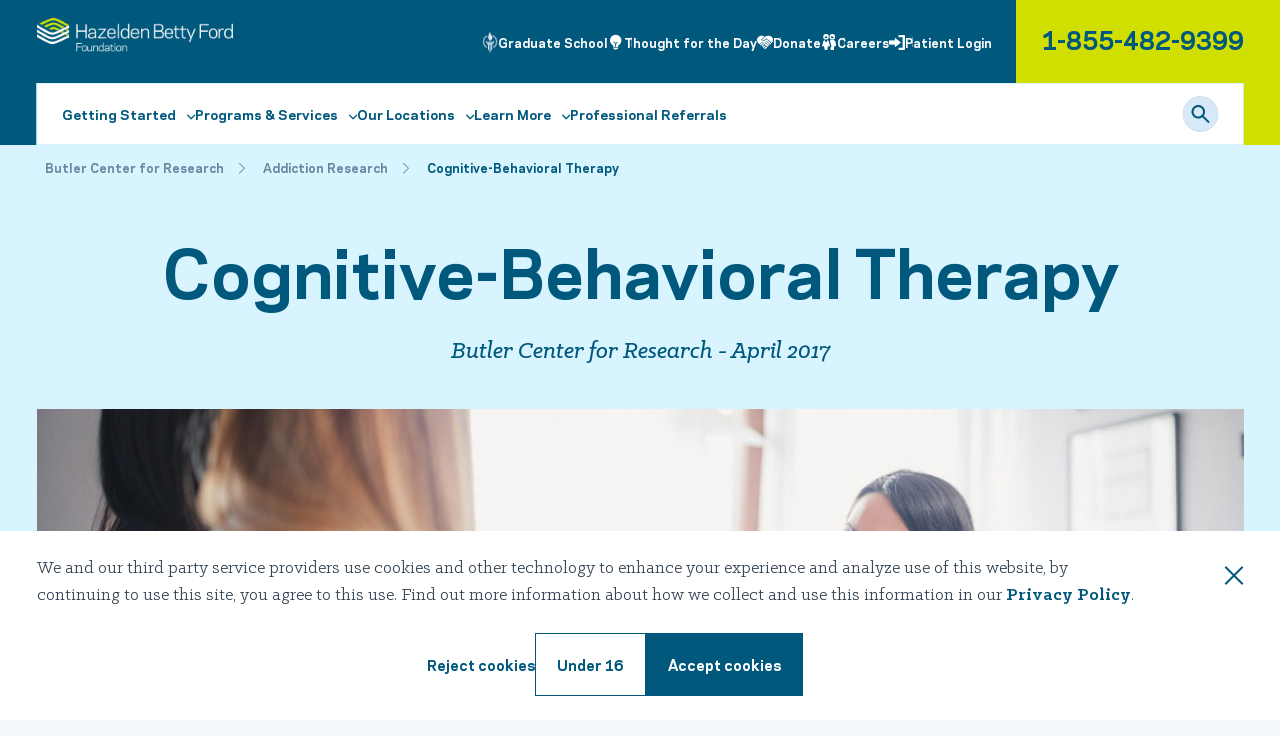

--- FILE ---
content_type: text/html;charset=utf-8
request_url: https://www.hazeldenbettyford.org/research-studies/addiction-research/cognitive-behavioral-therapy
body_size: 22555
content:

<!DOCTYPE HTML>
<html lang="en-US">
    <head>
    
        <meta charset="UTF-8"/>
        <meta name="format-detection" content="telephone=no"/>
        <title>Cognitive-Behavioral Therapy (CBT) | Hazelden Betty Ford</title>
        
        <meta name="description" content="Cognitive-behavioral therapy (CBT) is a structured, goal-focused psychological intervention to help people align their thoughts and actions."/>
        <meta name="template" content="content31"/>
        <meta name="viewport" content="width=device-width, initial-scale=1"/>
        
        
        
        
  
  <link rel="canonical" href="https://www.hazeldenbettyford.org/research-studies/addiction-research/cognitive-behavioral-therapy"/>
  
  <meta property="og:type" content="website"/>
  <meta property="og:description" content="Cognitive-behavioral therapy (CBT) is a structured, goal-focused psychological intervention to help people align their thoughts and actions."/>
  <meta property="og:title" content="Cognitive-Behavioral Therapy (CBT) | Hazelden Betty Ford"/>
  <meta property="og:url" content="https://www.hazeldenbettyford.org/research-studies/addiction-research/cognitive-behavioral-therapy"/>
  <meta property="og:image" content="https://s7d9.scene7.com/is/image/hazeldenbettyford/counseloradvisingyoungcouple"/>
        
        
        
        

    
    
<link rel="stylesheet" href="/etc.clientlibs/hbff/clientlibs/clientlib-base.min.70267407c54bfd3d524dbb8e5bf56862.css" type="text/css">
<link rel="stylesheet" href="/etc.clientlibs/hbff/clientlibs/clientlib-dependencies.min.d41d8cd98f00b204e9800998ecf8427e.css" type="text/css">
<link rel="stylesheet" href="/etc.clientlibs/hbff/clientlibs/clientlib-site.min.e98f328e046e112e572a8e225257e0dd.css" type="text/css">









<!-- Google Tag Manager -->
<script type="text/javascript">
	window.dataLayer = window.dataLayer || [];
	function gtag() { dataLayer.push(arguments); }
	window.gtag = gtag;
	const consentCookie = document.cookie.split(';').filter(item => item.trim().startsWith('consent_B70EF4CA'))[0] || null;
    const globalPrivacyControl = navigator?.globalPrivacyControl;
	const accepted = consentCookie ? consentCookie.split('=')[1] === 'accepted' : false;
	const acceptPartial = consentCookie ? consentCookie.split('=')[1] === 'accept-partial' : false;
	const consentConfig = {
		ad_user_data: accepted && !globalPrivacyControl ? "granted" : "denied",
		ad_personalization: accepted && !globalPrivacyControl ? "granted" : "denied",
		ad_storage: accepted && !globalPrivacyControl ? "granted" : "denied",
		analytics_storage: accepted && !globalPrivacyControl || acceptPartial ? "granted" : "denied",
		functionality_storage: "granted"
	}
	gtag("consent", "default", consentConfig);
</script>
<script>(function(w,d,s,l,i){w[l]=w[l]||[];w[l].push({'gtm.start':
new Date().getTime(),event:'gtm.js'});var f=d.getElementsByTagName(s)[0],
j=d.createElement(s),dl=l!='dataLayer'?'&l='+l:'';j.async=true;j.src=
'https://www.googletagmanager.com/gtm.js?id='+i+dl;f.parentNode.insertBefore(j,f);
})(window,document,'script','dataLayer','GTM-W6KF8J');</script>
<!-- End Google Tag Manager -->


<script type="text/javascript">
	window.adobeDataLayer = window.adobeDataLayer || [];
	window.adobeDataLayer.push({
		"event": "web.webpagedetails.pageViews",
		"web": {
			"webPageDetails": {
				"name": "Cognitive-Behavioral Therapy",
				"server": document.location.hostname,
				"siteSection": "research-studies",
				"isErrorPage": false,
				"pageViews": {
					"value": 1
				}
			}
		},
		"_hazeldenbettyford": {
			"pageInfo": {
				"cleanURL": "https://www.hazeldenbettyford.org/research-studies/addiction-research/cognitive-behavioral-therapy",
				"siteSection2": "addiction-research",
				"siteSection3": "cognitive-behavioral-therapy",
				"siteSection4": "NA",
				"siteSection5": "NA",
				"pageType": "content",
				"language": "en-us",
				"country": "United States",
				"errorMessage": "NA"
			}
		}
	});
</script>




<link rel="icon" type="image/png" href="/etc.clientlibs/hbff/clientlibs/clientlib-site/resources/images/favicons/favicon-32.png"/>
<link rel="icon" type="image/png" href="/etc.clientlibs/hbff/clientlibs/clientlib-site/resources/images/favicons/favicon-32.png" sizes="32x32"/>
<link rel="icon" type="image/png" href="/etc.clientlibs/hbff/clientlibs/clientlib-site/resources/images/favicons/favicon-128.png" sizes="128x128"/>
<link rel="icon" type="image/png" href="/etc.clientlibs/hbff/clientlibs/clientlib-site/resources/images/favicons/favicon-152.png" sizes="152x152"/>
<link rel="icon" type="image/png" href="/etc.clientlibs/hbff/clientlibs/clientlib-site/resources/images/favicons/favicon-167.png" sizes="167x167"/>
<link rel="icon" type="image/png" href="/etc.clientlibs/hbff/clientlibs/clientlib-site/resources/images/favicons/favicon-180.png" sizes="180x180"/>
<link rel="icon" type="image/png" href="/etc.clientlibs/hbff/clientlibs/clientlib-site/resources/images/favicons/favicon-192.png" sizes="192x192"/>
<link rel="icon" type="image/png" href="/etc.clientlibs/hbff/clientlibs/clientlib-site/resources/images/favicons/favicon-512.png" sizes="512x512"/>


<link rel="shortcut icon" type="image/png" sizes="192x192" href="/etc.clientlibs/hbff/clientlibs/clientlib-site/resources/images/favicons/favicon-192.png"/>


<link rel="apple-touch-icon" type="image/png" href="/etc.clientlibs/hbff/clientlibs/clientlib-site/resources/images/favicons/favicon-128.png" sizes="128x128"/>
<link rel="apple-touch-icon" type="image/png" href="/etc.clientlibs/hbff/clientlibs/clientlib-site/resources/images/favicons/favicon-152.png" sizes="152x152"/>
<link rel="apple-touch-icon" type="image/png" href="/etc.clientlibs/hbff/clientlibs/clientlib-site/resources/images/favicons/favicon-167.png" sizes="167x167"/>
<link rel="apple-touch-icon" type="image/png" href="/etc.clientlibs/hbff/clientlibs/clientlib-site/resources/images/favicons/favicon-180.png" sizes="180x180"/>


<meta name="msapplication-TileColor" content="#FFFFFF"/>
<meta name="msapplication-TileImage" content="/etc.clientlibs/hbff/clientlibs/clientlib-site/resources/images/favicons/favicon-152.png"/>


        
    
    

    

    


        <script type="text/javascript" src="//assets.adobedtm.com/b4b349754f0b/da2dd2b2c6d7/launch-c8ff7a4d0f5e.min.js" async></script>


    
    <script async src="/etc.clientlibs/hbff/clientlibs/clientlib-dependencies.min.d41d8cd98f00b204e9800998ecf8427e.js"></script>


    
    

    
    

        
        
    
</head>
    <body class="page basicpage" id="page-d91e70bab7">
        
        
        
            




            
<div class="root container responsivegrid">

    
    <div id="container-3ab6564be8" class="cmp-container">
        
        
        


<div class="aem-Grid aem-Grid--12 aem-Grid--default--12 ">
    
    <div class="experiencefragment aem-GridColumn aem-GridColumn--default--12">
<div id="experiencefragment-809bc189e0" class="cmp-experiencefragment cmp-experiencefragment--header">


    
    
    
    <div id="container-847c7f4dcc" class="cmp-container">
        
        
        
            
            <div class="mainnavigation">
<header class="cmp-header" data-component="header" id="781">
	<div class="cmp-header__skip-to-main"><a class="skip-main" href="#start-of-content">Skip to Main Content</a></div>
	<div id="back-to-nav"></div>
    <div class="cmp-header__wrapper">
		<div class="cmp-header__logo">
			<div class="image responsive-spacing--no-vertical-space">
<div id="image-77e8c4689f" class="cmp-image" itemscope itemtype="http://schema.org/ImageObject">
    <a class="cmp-image__link" href="/">
        <img srcset="/content/experience-fragments/hbff/us/en/site/header/master/_jcr_content/root/mainnavigation/headerlogo.coreimg.85.320.png/1750708599572/header-logo.png 320w,/content/experience-fragments/hbff/us/en/site/header/master/_jcr_content/root/mainnavigation/headerlogo.coreimg.85.480.png/1750708599572/header-logo.png 480w,/content/experience-fragments/hbff/us/en/site/header/master/_jcr_content/root/mainnavigation/headerlogo.coreimg.85.600.png/1750708599572/header-logo.png 600w,/content/experience-fragments/hbff/us/en/site/header/master/_jcr_content/root/mainnavigation/headerlogo.coreimg.85.800.png/1750708599572/header-logo.png 800w,/content/experience-fragments/hbff/us/en/site/header/master/_jcr_content/root/mainnavigation/headerlogo.coreimg.85.1024.png/1750708599572/header-logo.png 1024w,/content/experience-fragments/hbff/us/en/site/header/master/_jcr_content/root/mainnavigation/headerlogo.coreimg.85.1200.png/1750708599572/header-logo.png 1200w,/content/experience-fragments/hbff/us/en/site/header/master/_jcr_content/root/mainnavigation/headerlogo.coreimg.85.1600.png/1750708599572/header-logo.png 1600w" src="/content/experience-fragments/hbff/us/en/site/header/master/_jcr_content/root/mainnavigation/headerlogo.coreimg.png/1750708599572/header-logo.png" loading="lazy" class="cmp-image__image" itemprop="contentUrl" width="245" height="42" alt="Logo"/>
    </a>
    
    
</div>

    

</div>
 </div>
		<div class="cmp-header__mobile-controls">
			<button class="cmp-header__mobile-open-hamburger"> <span class="icon-leading-icon"></span> </button>
			<button class="cmp-header__mobile-close-hamburger"> <span class="icon-Close"></span> </button>
		</div>
		<div class="cmp-header__nav">
			<div class="cmp-header__mobile-search-typeahead">
				<div class="cmp-search-typeahead" data-api-url="/content/experience-fragments/hbff/us/en/site/header/master/jcr:content/root/mainnavigation.autocomplete.json" data-component="search-typeahead" data-min-length="4" data-search-results-page-path="/content/hbff/us/en/search-results.html" data-search-target="_self">
					<form method="get" action="/search-results">
						<div class="cmp-search-typeahead__wrapper" id="cmp-search-typeahead__mobile-wrapper" data-placeholder="Search">
							<button type="submit" class="cmp-search-typeahead__button cmp-search-typeahead__submit" aria-label="Search"><span class="icon-Search-Size24"></span></button>
							<button type="reset" class="cmp-search-typeahead__button cmp-search-typeahead__reset"><span class="icon-Close"></span></button>
							<label class="cmp-search-typeahead__input-label" for="cmp-search-typeahead__mobile-input">Search</label>
							<div id="cmp-search-typeahead__mobile-input" class="cmp-search-typeahead__input"></div>
						</div>
					</form>
				</div>
			</div>
			<div class="cmp-header__nav-wrapper">
			<div class="cmp-header__desktop-wrapper">
				<div class="cmp-header__secondary-nav">
					<div class="icontext">

	<div id="iconText-67cd3692df" class="cmp-icon-text cmp-icon-text--one-column ">
	  <ul class="cmp-icon-text__list">
		<li class="cmp-icon-text__list-item">
			<span class="cmp-icon-text__list-item-icon">
				<img loading="lazy" src="/content/dam/corporate/logos/hbff/hbff-icons-and-logos/graduate-school-logos/gs-icons/HBFF-GradSchool-Icon-White.png" alt="Graduate School"/>
			</span>
			<span class="cmp-icon-text__list-item-text">
				<a href="/graduate-school-addiction-studies" target="_self" class="cmp-icon-text__list-item-text-link">Graduate School</a>
			</span>
		</li>
	  
		<li class="cmp-icon-text__list-item">
			<span class="cmp-icon-text__list-item-icon">
				<img loading="lazy" src="/content/dam/hbff/icons/tftd-icon.png" alt="Thought for the Day"/>
			</span>
			<span class="cmp-icon-text__list-item-text">
				<a href="/thought-for-the-day" target="_self" class="cmp-icon-text__list-item-text-link">Thought for the Day</a>
			</span>
		</li>
	  
		<li class="cmp-icon-text__list-item">
			<span class="cmp-icon-text__list-item-icon">
				<img loading="lazy" src="/content/dam/hbff/icons/donate-icon.png" alt="Donate"/>
			</span>
			<span class="cmp-icon-text__list-item-text">
				<a href="?campaign=511627" target="_self" class="cmp-icon-text__list-item-text-link">Donate</a>
			</span>
		</li>
	  
		<li class="cmp-icon-text__list-item">
			<span class="cmp-icon-text__list-item-icon">
				<img loading="lazy" src="/content/dam/hbff/icons/gender-specific-programming-white.svg" alt="Careers"/>
			</span>
			<span class="cmp-icon-text__list-item-text">
				<a href="https://jobs.hazeldenbettyford.org" target="_self" class="cmp-icon-text__list-item-text-link">Careers</a>
			</span>
		</li>
	  
		<li class="cmp-icon-text__list-item">
			<span class="cmp-icon-text__list-item-icon">
				<img loading="lazy" src="/content/dam/hbff/icons/patient-login-icon.png" alt="Patient Login"/>
			</span>
			<span class="cmp-icon-text__list-item-text">
				<a href="https://myrecoverycompass.iqhealth.com/" target="_blank" class="cmp-icon-text__list-item-text-link">Patient Login</a>
			</span>
		</li>
	  </ul>
	</div>


    
</div>

				</div>
				<div class="cmp-header__phone">
					<div class="cmp-header__phone-wrapper">
						<div class="cmp-header__phone-text">
							<div class="cmp-header__phone-text-number"><a href="tel:1-866-831-5700">1-866-831-5700</a></div>
						</div>
					</div>
				</div>
			</div>
			<div class="cmp-header__primary-nav">
				<div class="navigation">
					<nav class="cmp-navigation" itemscope="" itemtype="http://schema.org/SiteNavigationElement">
						<ul class="cmp-navigation__group" data-js-hover-eventlistener>
							
								
									
										<li class="cmp-navigation__item cmp-navigation__item-hidden cmp-navigation__item-dynamic cmp-navigation__item--level-0" data-path-pattern="/professionals" data-link-level="0">
											<button class="cmp-navigation__item-link cmp-navigation__item--level-0-link">
												<span class="cmp-navigation__item-link-text">Professional Resources</span>
												<span class="cmp-navigation__item-link-icon"></span>
											</button>
											<div class="cmp-navigation__children" id="secondarynavigation-18647c4be5">
	<div class="cmp-navigation__children-back-btn">
		<button class="cmp-navigation__children-back-btn-control">
			<span class="icon-Chevron-Property-1Default3"></span>
			Move back
		</button>
	</div>
	<div class="cmp-navigation__children-container">
		
		<div class="cmp-navigation__children-dynamic-promos"></div>
		<div class="cmp-navigation__children-links">
			<div class="cmp-navigation__children-links-wrapper">
				<div class="submenuitems">
		<ul class="cmp-navigation__group">
			<li class="cmp-navigation__item cmp-navigation__item--level-1 cmp-navigation__item--heading">
				<h2>
					Professional Resources
						<span class="icon"></span>
					
				</h2>
				
			</li>
        
			<li class="cmp-navigation__item cmp-navigation__item--level-1">
				
					<a class="cmp-navigation__item-link cmp-navigation__item--level-1-link" data-link-level="1" href="/referrals" target="_self" aria-current="page">Referring a Patient
						<span class="icon"></span>
					</a>
				
				
			</li>
        
			<li class="cmp-navigation__item cmp-navigation__item--level-1">
				
					<a class="cmp-navigation__item-link cmp-navigation__item--level-1-link" data-link-level="1" href="/professionals/professional-relations-team" target="_self" aria-current="page">Professional Relations Team
						<span class="icon"></span>
					</a>
				
				
			</li>
        
			<li class="cmp-navigation__item cmp-navigation__item--level-1">
				
					<a class="cmp-navigation__item-link cmp-navigation__item--level-1-link" data-link-level="1" href="/graduate-school-addiction-studies/professional-development-courses" target="_self" aria-current="page">Professional Development Courses
						<span class="icon"></span>
					</a>
				
				
			</li>
        
			<li class="cmp-navigation__item cmp-navigation__item--level-1">
				
					<a class="cmp-navigation__item-link cmp-navigation__item--level-1-link" data-link-level="1" href="/professionals/mental-health-internships" target="_self" aria-current="page">Mental Health Internships
						<span class="icon"></span>
					</a>
				
				
			</li>
        
			<li class="cmp-navigation__item cmp-navigation__item--level-1">
				
					<a class="cmp-navigation__item-link cmp-navigation__item--level-1-link" data-link-level="1" href="/research-studies" target="_self" aria-current="page">Butler Center for Research
						<span class="icon"></span>
					</a>
				
				
			</li>
        
			<li class="cmp-navigation__item cmp-navigation__item--level-1">
				
					<a class="cmp-navigation__item-link cmp-navigation__item--level-1-link" data-link-level="1" href="/events" target="_self" aria-current="page">Events and Training
						<span class="icon"></span>
					</a>
				
				
			</li>
        </ul>


    

</div>

				<div class="submenuitems">
		<ul class="cmp-navigation__group">
			<li class="cmp-navigation__item cmp-navigation__item--level-1 cmp-navigation__item--heading">
				<h2>
					Products and Services
						<span class="icon"></span>
					
				</h2>
				
			</li>
        
			<li class="cmp-navigation__item cmp-navigation__item--level-1">
				
					<a class="cmp-navigation__item-link cmp-navigation__item--level-1-link" data-link-level="1" href="https://discover.hazeldenbettyford.org/asam-criteria" target="_blank" aria-current="page">The ASAM Criteria
						<span class="icon"></span>
					</a>
				
				
			</li>
        
			<li class="cmp-navigation__item cmp-navigation__item--level-1">
				
					<a class="cmp-navigation__item-link cmp-navigation__item--level-1-link" data-link-level="1" href="https://discover.hazeldenbettyford.org/content/publishing/behavioral-health-resources.html" target="_blank" aria-current="page">Digital Behavioral Health Programming
						<span class="icon"></span>
					</a>
				
				
			</li>
        
			<li class="cmp-navigation__item cmp-navigation__item--level-1">
				
					<a class="cmp-navigation__item-link cmp-navigation__item--level-1-link" data-link-level="1" href="https://discover.hazeldenbettyford.org/learning" target="_blank" aria-current="page">Training and Consulting
						<span class="icon"></span>
					</a>
				
				
			</li>
        
			<li class="cmp-navigation__item cmp-navigation__item--level-1">
				
					<a class="cmp-navigation__item-link cmp-navigation__item--level-1-link" data-link-level="1" href="/professionals/consulting-training/prevention" target="_self" aria-current="page">Prevention Solutions
						<span class="icon"></span>
					</a>
				
				
			</li>
        </ul>


    

</div>

				<div class="submenuitems">

    

</div>

				<div class="submenuitems">

    

</div>

			</div>
			
		</div>
	</div>
</div>

										</li>
									
									
								
							
							
								
									<li class="cmp-navigation__item cmp-navigation__item--level-0" data-link-level="0">
										<button class="cmp-navigation__item-link cmp-navigation__item--level-0-link">
											<span class="cmp-navigation__item-link-text">Getting Started</span>
											<span class="cmp-navigation__item-link-icon"></span>
										</button>
										<div class="cmp-navigation__children" id="secondarynavigation-d207371b8a">
	<div class="cmp-navigation__children-back-btn">
		<button class="cmp-navigation__children-back-btn-control">
			<span class="icon-Chevron-Property-1Default3"></span>
			Move back
		</button>
	</div>
	<div class="cmp-navigation__children-container">
		<div class="headerflyout">
    <div id="defaultflyout-10c3bae38f" class="cmp-navigation__children-promo cmp-navigation__children-promo--default">
        
            <div class="cmp-navigation__children-promo-image">
                    <div class="image responsive-spacing--default">
<div data-cmp-dmimage id="image-2ab16ae476" class="cmp-image" itemscope itemtype="http://schema.org/ImageObject">
    
        <img srcset="https://s7d9.scene7.com/is/image/hazeldenbettyford/ManWithLaptopAndCoffee?qlt=85&amp;wid=320&amp;ts=1750368129039&amp;dpr=off 320w,https://s7d9.scene7.com/is/image/hazeldenbettyford/ManWithLaptopAndCoffee?qlt=85&amp;wid=480&amp;ts=1750368129039&amp;dpr=off 480w,https://s7d9.scene7.com/is/image/hazeldenbettyford/ManWithLaptopAndCoffee?qlt=85&amp;wid=600&amp;ts=1750368129039&amp;dpr=off 600w,https://s7d9.scene7.com/is/image/hazeldenbettyford/ManWithLaptopAndCoffee?qlt=85&amp;wid=800&amp;ts=1750368129039&amp;dpr=off 800w,https://s7d9.scene7.com/is/image/hazeldenbettyford/ManWithLaptopAndCoffee?qlt=85&amp;wid=1024&amp;ts=1750368129039&amp;dpr=off 1024w,https://s7d9.scene7.com/is/image/hazeldenbettyford/ManWithLaptopAndCoffee?qlt=85&amp;wid=1200&amp;ts=1750368129039&amp;dpr=off 1200w,https://s7d9.scene7.com/is/image/hazeldenbettyford/ManWithLaptopAndCoffee?qlt=85&amp;wid=1600&amp;ts=1750368129039&amp;dpr=off 1600w" src="https://s7d9.scene7.com/is/image/hazeldenbettyford/ManWithLaptopAndCoffee?qlt=85&ts=1750368129039&dpr=off" loading="lazy" class="cmp-image__image" itemprop="contentUrl" width="6016" height="4016" alt="Man with laptop coffee cup in hand" title="Man with Laptop and Coffee Cup"/>
    
    
    <meta itemprop="caption" content="Man with Laptop and Coffee Cup"/>
</div>

    

</div>

                    <div class="cmp-navigation__children-promo-image--overlay"></div>
                    <div class="title cmp-navigation__children-promo-title">
                        <div class="title cmp-title__h4 color-primary-two">
<div data-transition-delay="0.0" data-component="title" id="title-4267c0f03b" class="cmp-title">
    <h2 class="cmp-title__text "><a class="cmp-title__link dynamic-title" href="/connection-point" target="_blank">I&#39;m unsure and want guidance</a></h2>
    
</div>

    

</div>

                    </div>
            </div>
            
            <div class="text cmp-navigation__children-promo-description">
                <div class="text">
<div id="text-390dd28ab7" class="cmp-text">
    <p>Take an easy 3-minute survey for a free, no-obligation session with a coach who can help guide your next steps forward.</p>

</div>

    

</div>

            </div>
        
        
    </div>


    
</div>

		<div class="cmp-navigation__children-dynamic-promos"></div>
		<div class="cmp-navigation__children-links">
			<div class="cmp-navigation__children-links-wrapper">
				<div class="submenuitems">
		<ul class="cmp-navigation__group">
			<li class="cmp-navigation__item cmp-navigation__item--level-1 cmp-navigation__item--heading">
				<h2>
					Getting Started
						<span class="icon"></span>
					
				</h2>
				
			</li>
        
			<li class="cmp-navigation__item cmp-navigation__item--level-1">
				
					<a class="cmp-navigation__item-link cmp-navigation__item--level-1-link" data-link-level="1" href="/contact" target="_self" aria-current="page">Contact Us​
						<span class="icon"></span>
					</a>
				
				
			</li>
        
			<li class="cmp-navigation__item cmp-navigation__item--level-1">
				
					<a class="cmp-navigation__item-link cmp-navigation__item--level-1-link" data-link-level="1" href="https://wayfinder.hazeldenbettyford.org/screenings" target="_blank" aria-current="page">Take a Self-Test​
						<span class="icon"></span>
					</a>
				
				
			</li>
        
			<li class="cmp-navigation__item cmp-navigation__item--level-1">
				
					<a class="cmp-navigation__item-link cmp-navigation__item--level-1-link" data-link-level="1" href="/insurance" target="_self" aria-current="page">Check Your Insurance​
						<span class="icon"></span>
					</a>
				
				
			</li>
        
			<li class="cmp-navigation__item cmp-navigation__item--level-1">
				
					<a class="cmp-navigation__item-link cmp-navigation__item--level-1-link" data-link-level="1" href="/admissions" target="_self" aria-current="page">Our Admissions Process​
						<span class="icon"></span>
					</a>
				
				
			</li>
        
			<li class="cmp-navigation__item cmp-navigation__item--level-1">
				
					<a class="cmp-navigation__item-link cmp-navigation__item--level-1-link" data-link-level="1" href="/referrals" target="_self" aria-current="page">Refer a Patient​
						<span class="icon"></span>
					</a>
				
				
			</li>
        </ul>


    

</div>

				<div class="submenuitems">

    

</div>

				<div class="submenuitems">

    

</div>

				
			</div>
			
		</div>
	</div>
</div>

									</li>
								
								
							
								
									<li class="cmp-navigation__item cmp-navigation__item--level-0" data-link-level="0">
										<button class="cmp-navigation__item-link cmp-navigation__item--level-0-link">
											<span class="cmp-navigation__item-link-text">Programs &amp; Services</span>
											<span class="cmp-navigation__item-link-icon"></span>
										</button>
										<div class="cmp-navigation__children" id="secondarynavigation-2f34b6f1bc">
	<div class="cmp-navigation__children-back-btn">
		<button class="cmp-navigation__children-back-btn-control">
			<span class="icon-Chevron-Property-1Default3"></span>
			Move back
		</button>
	</div>
	<div class="cmp-navigation__children-container">
		<div class="headerflyout">
    <div id="defaultflyout-b2373ce042" class="cmp-navigation__children-promo cmp-navigation__children-promo--default">
        
            <div class="cmp-navigation__children-promo-image">
                    <div class="image responsive-spacing--default">
<div data-cmp-dmimage id="image-46519eae14" class="cmp-image" itemscope itemtype="http://schema.org/ImageObject">
    
        <img srcset="https://s7d9.scene7.com/is/image/hazeldenbettyford/TeenageGirlTalkingToPsychologist?qlt=85&amp;wid=320&amp;ts=1750368279878&amp;dpr=off 320w,https://s7d9.scene7.com/is/image/hazeldenbettyford/TeenageGirlTalkingToPsychologist?qlt=85&amp;wid=480&amp;ts=1750368279878&amp;dpr=off 480w,https://s7d9.scene7.com/is/image/hazeldenbettyford/TeenageGirlTalkingToPsychologist?qlt=85&amp;wid=600&amp;ts=1750368279878&amp;dpr=off 600w,https://s7d9.scene7.com/is/image/hazeldenbettyford/TeenageGirlTalkingToPsychologist?qlt=85&amp;wid=800&amp;ts=1750368279878&amp;dpr=off 800w,https://s7d9.scene7.com/is/image/hazeldenbettyford/TeenageGirlTalkingToPsychologist?qlt=85&amp;wid=1024&amp;ts=1750368279878&amp;dpr=off 1024w,https://s7d9.scene7.com/is/image/hazeldenbettyford/TeenageGirlTalkingToPsychologist?qlt=85&amp;wid=1200&amp;ts=1750368279878&amp;dpr=off 1200w,https://s7d9.scene7.com/is/image/hazeldenbettyford/TeenageGirlTalkingToPsychologist?qlt=85&amp;wid=1600&amp;ts=1750368279878&amp;dpr=off 1600w" src="https://s7d9.scene7.com/is/image/hazeldenbettyford/TeenageGirlTalkingToPsychologist?qlt=85&ts=1750368279878&dpr=off" loading="lazy" class="cmp-image__image" itemprop="contentUrl" width="6720" height="4480" alt="Teenage girl sitting on armchair and talking about her problems to psychologist during consultation at office" title="Teenage Girl Talking to Psychologist in Office"/>
    
    
    <meta itemprop="caption" content="Teenage Girl Talking to Psychologist in Office"/>
</div>

    

</div>

                    <div class="cmp-navigation__children-promo-image--overlay"></div>
                    <div class="title cmp-navigation__children-promo-title">
                        <div class="title color-primary-two">
<div data-transition-delay="0.0" data-component="title" id="title-4e813545da" class="cmp-title">
    <h4 class="cmp-title__text "><a class="cmp-title__link dynamic-title" href="/locations/plymouth">Teen &amp; Young Adult Treatment Tracks</a></h4>
    
</div>

    

</div>

                    </div>
            </div>
            
            <div class="text cmp-navigation__children-promo-description">
                <div class="text">
<div id="text-e3fb73cac3" class="cmp-text">
    <p>Learn about our acclaimed national behavioral health center, with specialized care for patients ages 12-18 and ages 18-25.</p>

</div>

    

</div>

            </div>
        
        
    </div>


    
</div>

		<div class="cmp-navigation__children-dynamic-promos"></div>
		<div class="cmp-navigation__children-links">
			<div class="cmp-navigation__children-links-wrapper">
				<div class="submenuitems">
		<ul class="cmp-navigation__group">
			<li class="cmp-navigation__item cmp-navigation__item--level-1 cmp-navigation__item--heading">
				<h2>
					Our Services​
						<span class="icon"></span>
					
				</h2>
				
			</li>
        
			<li class="cmp-navigation__item cmp-navigation__item--level-1">
				
					<a class="cmp-navigation__item-link cmp-navigation__item--level-1-link" data-link-level="1" href="/rehab-treatment/inpatient-treatment" target="_self" aria-current="page">Inpatient
						<span class="icon"></span>
					</a>
				
				
			</li>
        
			<li class="cmp-navigation__item cmp-navigation__item--level-1">
				
					<a class="cmp-navigation__item-link cmp-navigation__item--level-1-link" data-link-level="1" href="/rehab-treatment/outpatient-treatment" target="_self" aria-current="page">Outpatient
						<span class="icon"></span>
					</a>
				
				
			</li>
        
			<li class="cmp-navigation__item cmp-navigation__item--level-1">
				
					<a class="cmp-navigation__item-link cmp-navigation__item--level-1-link" data-link-level="1" href="/rehab-treatment/online-telehealth" target="_self" aria-current="page">Virtual
						<span class="icon"></span>
					</a>
				
				
			</li>
        
			<li class="cmp-navigation__item cmp-navigation__item--level-1">
				
					<a class="cmp-navigation__item-link cmp-navigation__item--level-1-link" data-link-level="1" href="/mental-health-services" target="_self" aria-current="page">Mental Health
						<span class="icon"></span>
					</a>
				
				
			</li>
        
			<li class="cmp-navigation__item cmp-navigation__item--level-1">
				
					<a class="cmp-navigation__item-link cmp-navigation__item--level-1-link" data-link-level="1" href="/locations/plymouth" target="_self" aria-current="page">Youth/Young Adult
						<span class="icon"></span>
					</a>
				
				
			</li>
        
			<li class="cmp-navigation__item cmp-navigation__item--level-1">
				
					<a class="cmp-navigation__item-link cmp-navigation__item--level-1-link" data-link-level="1" href="/family-loved-ones/family-program" target="_self" aria-current="page">Family &amp; Children&#39;s Services
						<span class="icon"></span>
					</a>
				
				
			</li>
        
			<li class="cmp-navigation__item cmp-navigation__item--level-1">
				
					<a class="cmp-navigation__item-link cmp-navigation__item--level-1-link" data-link-level="1" href="/relapse-prevention/connection-recovery-coaching" target="_self" aria-current="page">Recovery Coaching and Monitoring
						<span class="icon"></span>
					</a>
				
				
			</li>
        
			<li class="cmp-navigation__item cmp-navigation__item--level-1">
				
					<a class="cmp-navigation__item-link cmp-navigation__item--level-1-link" data-link-level="1" href="/rehab-treatment/detox" target="_self" aria-current="page">Detox
						<span class="icon"></span>
					</a>
				
				
			</li>
        
			<li class="cmp-navigation__item cmp-navigation__item--level-1">
				
					<a class="cmp-navigation__item-link cmp-navigation__item--level-1-link" data-link-level="1" href="/admissions" target="_self" aria-current="page"> Admissions Process​
						<span class="icon"></span>
					</a>
				
				
			</li>
        
			<li class="cmp-navigation__item cmp-navigation__item--level-1">
				
					<a class="cmp-navigation__item-link cmp-navigation__item--level-1-link" data-link-level="1" href="/addiction-treatment-alumni" target="_self" aria-current="page">Alumni Services
						<span class="icon"></span>
					</a>
				
				
			</li>
        </ul>


    

</div>

				<div class="submenuitems">
		<ul class="cmp-navigation__group">
			<li class="cmp-navigation__item cmp-navigation__item--level-1 cmp-navigation__item--heading">
				<h2>
					Learn About Addiction
						<span class="icon"></span>
					
				</h2>
				
			</li>
        
			<li class="cmp-navigation__item cmp-navigation__item--level-1">
				
					<a class="cmp-navigation__item-link cmp-navigation__item--level-1-link" data-link-level="1" href="/addiction/how-to-do-an-intervention" target="_self" aria-current="page">How to do an Intervention​
						<span class="icon"></span>
					</a>
				
				
			</li>
        
			<li class="cmp-navigation__item cmp-navigation__item--level-1">
				
					<a class="cmp-navigation__item-link cmp-navigation__item--level-1-link" data-link-level="1" href="/addiction/what-is-addiction" target="_self" aria-current="page">What is Addiction?​
						<span class="icon"></span>
					</a>
				
				
			</li>
        
			<li class="cmp-navigation__item cmp-navigation__item--level-1">
				
					<a class="cmp-navigation__item-link cmp-navigation__item--level-1-link" data-link-level="1" href="/addiction/types-of-addiction" target="_self" aria-current="page">Types of Addiction​
						<span class="icon"></span>
					</a>
				
				
			</li>
        
			<li class="cmp-navigation__item cmp-navigation__item--level-1">
				
					<a class="cmp-navigation__item-link cmp-navigation__item--level-1-link" data-link-level="1" href="/addiction/signs-and-symptoms" target="_self" aria-current="page">Addiction Signs &amp; Symptoms​
						<span class="icon"></span>
					</a>
				
				
			</li>
        
			<li class="cmp-navigation__item cmp-navigation__item--level-1">
				
					<a class="cmp-navigation__item-link cmp-navigation__item--level-1-link" data-link-level="1" href="/addiction/Adderall-symptoms" target="_self" aria-current="page">Adderall Signs &amp; Symptoms​
						<span class="icon"></span>
					</a>
				
				
			</li>
        
			<li class="cmp-navigation__item cmp-navigation__item--level-1">
				
					<a class="cmp-navigation__item-link cmp-navigation__item--level-1-link" data-link-level="1" href="/addiction/alcohol-symptoms" target="_self" aria-current="page">Alcohol Signs &amp; Symptoms​
						<span class="icon"></span>
					</a>
				
				
			</li>
        
			<li class="cmp-navigation__item cmp-navigation__item--level-1">
				
					<a class="cmp-navigation__item-link cmp-navigation__item--level-1-link" data-link-level="1" href="/addiction/benzodiazepines-symptoms" target="_self" aria-current="page">Benzos Signs &amp; Symptoms​
						<span class="icon"></span>
					</a>
				
				
			</li>
        
			<li class="cmp-navigation__item cmp-navigation__item--level-1">
				
					<a class="cmp-navigation__item-link cmp-navigation__item--level-1-link" data-link-level="1" href="/addiction/cocaine-symptoms" target="_self" aria-current="page">Cocaine Signs &amp; Symptoms
						<span class="icon"></span>
					</a>
				
				
			</li>
        
			<li class="cmp-navigation__item cmp-navigation__item--level-1">
				
					<a class="cmp-navigation__item-link cmp-navigation__item--level-1-link" data-link-level="1" href="/addiction/marijuana-symptoms" target="_self" aria-current="page">Marijuana Signs &amp; Symptoms​
						<span class="icon"></span>
					</a>
				
				
			</li>
        
			<li class="cmp-navigation__item cmp-navigation__item--level-1">
				
					<a class="cmp-navigation__item-link cmp-navigation__item--level-1-link" data-link-level="1" href="/addiction/methamphetamine-symptoms" target="_self" aria-current="page">Meth Signs &amp; Symptoms​
						<span class="icon"></span>
					</a>
				
				
			</li>
        
			<li class="cmp-navigation__item cmp-navigation__item--level-1">
				
					<a class="cmp-navigation__item-link cmp-navigation__item--level-1-link" data-link-level="1" href="/addiction/opioids-symptoms" target="_self" aria-current="page">Opioids Signs &amp; Symptoms
						<span class="icon"></span>
					</a>
				
				
			</li>
        </ul>


    

</div>

				<div class="submenuitems">
		<ul class="cmp-navigation__group">
			<li class="cmp-navigation__item cmp-navigation__item--level-1 cmp-navigation__item--heading">
				<h2>
					Learn About Mental Health
						<span class="icon"></span>
					
				</h2>
				
			</li>
        
			<li class="cmp-navigation__item cmp-navigation__item--level-1">
				
					<a class="cmp-navigation__item-link cmp-navigation__item--level-1-link" data-link-level="1" href="/mental-health-services/types-of-mental-health-disorders" target="_self" aria-current="page">Types of Mental Health Disorders
						<span class="icon"></span>
					</a>
				
				
			</li>
        
			<li class="cmp-navigation__item cmp-navigation__item--level-1">
				
					<a class="cmp-navigation__item-link cmp-navigation__item--level-1-link" data-link-level="1" href="/mental-health-services/depression" target="_self" aria-current="page">Depression Signs &amp; Symptoms
						<span class="icon"></span>
					</a>
				
				
			</li>
        
			<li class="cmp-navigation__item cmp-navigation__item--level-1">
				
					<a class="cmp-navigation__item-link cmp-navigation__item--level-1-link" data-link-level="1" href="/mental-health-services/anxiety" target="_self" aria-current="page">Anxiety Signs &amp; Symptoms
						<span class="icon"></span>
					</a>
				
				
			</li>
        
			<li class="cmp-navigation__item cmp-navigation__item--level-1">
				
					<a class="cmp-navigation__item-link cmp-navigation__item--level-1-link" data-link-level="1" href="/mental-health-services/borderline-personality-disorder" target="_self" aria-current="page">BPD Signs &amp; Symptoms
						<span class="icon"></span>
					</a>
				
				
			</li>
        
			<li class="cmp-navigation__item cmp-navigation__item--level-1">
				
					<a class="cmp-navigation__item-link cmp-navigation__item--level-1-link" data-link-level="1" href="/mental-health-services/seasonal-affective-disorder" target="_self" aria-current="page">Seasonal Affective Disorder Signs &amp; Symptoms
						<span class="icon"></span>
					</a>
				
				
			</li>
        </ul>


    

</div>

				
			</div>
			
				<div class="cmp-navigation__faq-btn">
					<div class="button cmp-button--wrapper cmp-button__icon--default-icon cmp-button--primary cmp-button--small cmp-button--light cmp-button--right cmp-button--faq-btn">
						<a href="/faqs-programs-services" class="cmp-button">
							<span class="cmp-button__icon"></span>
							<span class="cmp-button__text">FAQ</span>
							<span class="icon-faq"></span>
						</a>
					</div>
				</div>
			
		</div>
	</div>
</div>

									</li>
								
								
							
								
									<li class="cmp-navigation__item cmp-navigation__item--level-0" data-link-level="0">
										<button class="cmp-navigation__item-link cmp-navigation__item--level-0-link">
											<span class="cmp-navigation__item-link-text">Our Locations</span>
											<span class="cmp-navigation__item-link-icon"></span>
										</button>
										<div class="cmp-navigation__children" id="secondarynavigation-d732dfa22d">
	<div class="cmp-navigation__children-back-btn">
		<button class="cmp-navigation__children-back-btn-control">
			<span class="icon-Chevron-Property-1Default3"></span>
			Move back
		</button>
	</div>
	<div class="cmp-navigation__children-container">
		<div class="headerflyout">
    <div id="defaultflyout-2e339e67db" class="cmp-navigation__children-promo cmp-navigation__children-promo--default">
        
            <div class="cmp-navigation__children-promo-image">
                    <div class="image responsive-spacing--default">
<div data-cmp-dmimage id="image-d95bd7b5ab" class="cmp-image" itemscope itemtype="http://schema.org/ImageObject">
    
        <img srcset="https://s7d9.scene7.com/is/image/hazeldenbettyford/centercityadmissions008-web?qlt=85&amp;wid=320&amp;ts=1750368451861&amp;dpr=off 320w,https://s7d9.scene7.com/is/image/hazeldenbettyford/centercityadmissions008-web?qlt=85&amp;wid=480&amp;ts=1750368451861&amp;dpr=off 480w,https://s7d9.scene7.com/is/image/hazeldenbettyford/centercityadmissions008-web?qlt=85&amp;wid=600&amp;ts=1750368451861&amp;dpr=off 600w,https://s7d9.scene7.com/is/image/hazeldenbettyford/centercityadmissions008-web?qlt=85&amp;wid=800&amp;ts=1750368451861&amp;dpr=off 800w,https://s7d9.scene7.com/is/image/hazeldenbettyford/centercityadmissions008-web?qlt=85&amp;wid=1024&amp;ts=1750368451861&amp;dpr=off 1024w,https://s7d9.scene7.com/is/image/hazeldenbettyford/centercityadmissions008-web?qlt=85&amp;wid=1200&amp;ts=1750368451861&amp;dpr=off 1200w,https://s7d9.scene7.com/is/image/hazeldenbettyford/centercityadmissions008-web?qlt=85&amp;wid=1600&amp;ts=1750368451861&amp;dpr=off 1600w" src="https://s7d9.scene7.com/is/image/hazeldenbettyford/centercityadmissions008-web?qlt=85&ts=1750368451861&dpr=off" loading="lazy" class="cmp-image__image" itemprop="contentUrl" width="2100" height="1400" alt="Center City Admission Entrance - Web" title="Center City Admission Entrance - Web"/>
    
    
    <meta itemprop="caption" content="Center City Admission Entrance - Web"/>
</div>

    

</div>

                    <div class="cmp-navigation__children-promo-image--overlay"></div>
                    <div class="title cmp-navigation__children-promo-title">
                        <div class="title">
<div data-transition-delay="0.0" data-component="title" id="title-f18faad47b" class="cmp-title">
    <h4 class="cmp-title__text "><a class="cmp-title__link dynamic-title" href="/locations">Our Locations</a></h4>
    
</div>

    

</div>

                    </div>
            </div>
            
            <div class="text cmp-navigation__children-promo-description">
                <div class="text">
<div id="text-c1cb66966a" class="cmp-text">
    <p>Now offering Partial Hospitalization (PHP) in many locations. Explore Levels of Care at Our Treatment Centers.</p>

</div>

    

</div>

            </div>
        
        
    </div>


    
</div>

		<div class="cmp-navigation__children-dynamic-promos"></div>
		<div class="cmp-navigation__children-links">
			<div class="cmp-navigation__children-links-wrapper">
				<div class="submenuitems">
		<ul class="cmp-navigation__group">
			<li class="cmp-navigation__item cmp-navigation__item--level-1 cmp-navigation__item--heading">
				<h2>
					California
						<span class="icon"></span>
					
				</h2>
				
			</li>
        
			<li class="cmp-navigation__item cmp-navigation__item--level-1 cmp-navigation__item--promo-linked">
				
					<a class="cmp-navigation__item-link cmp-navigation__item--level-1-link" data-link-level="1" href="/locations/rancho-mirage" target="_self" aria-current="page">Rancho Mirage (Betty Ford Center)
						<span class="icon"></span>
					</a>
				
				
					<template>
						
    <div id="headerflyout-8afe2b90d0" class="cmp-navigation__children-promo">
        
            
            <div class="title cmp-navigation__children-promo-title">
                <div class="title color-primary-two">
<div data-component="title" id="title-f6a82084c3" class="cmp-title">
    <h4 class="cmp-title__text dynamic-title">Betty Ford Center in Rancho Mirage</h4>
    
</div>

    

</div>

            </div>
            <div class="text cmp-navigation__children-promo-description">
                <div class="text">
<div id="text-fba75211eb" class="cmp-text">
    <p>California's #1 addiction treatment center</p>

</div>

    

</div>

            </div>
        
        <div class="cmp-navigation__children-promo-teaser">
            <div class="promoteaser teaser"><div id="teaser-d71b8674b1" class="cmp-teaser">
    
        <div class="cmp-teaser__content">
            
    

            
    <div class="cmp-teaser__image">
<div data-cmp-dmimage id="image-d71b8674b1" class="cmp-image" itemscope itemtype="http://schema.org/ImageObject">
    <a class="cmp-image__link" href="/research-studies/addiction-research/cognitive-behavioral-therapy">
        <img srcset="https://s7d9.scene7.com/is/image/hazeldenbettyford/ranchomirage023_dusk_approved?qlt=85&amp;wid=320&amp;ts=1694739890688&amp;dpr=off 320w,https://s7d9.scene7.com/is/image/hazeldenbettyford/ranchomirage023_dusk_approved?qlt=85&amp;wid=480&amp;ts=1694739890688&amp;dpr=off 480w,https://s7d9.scene7.com/is/image/hazeldenbettyford/ranchomirage023_dusk_approved?qlt=85&amp;wid=600&amp;ts=1694739890688&amp;dpr=off 600w,https://s7d9.scene7.com/is/image/hazeldenbettyford/ranchomirage023_dusk_approved?qlt=85&amp;wid=800&amp;ts=1694739890688&amp;dpr=off 800w,https://s7d9.scene7.com/is/image/hazeldenbettyford/ranchomirage023_dusk_approved?qlt=85&amp;wid=1024&amp;ts=1694739890688&amp;dpr=off 1024w,https://s7d9.scene7.com/is/image/hazeldenbettyford/ranchomirage023_dusk_approved?qlt=85&amp;wid=1200&amp;ts=1694739890688&amp;dpr=off 1200w,https://s7d9.scene7.com/is/image/hazeldenbettyford/ranchomirage023_dusk_approved?qlt=85&amp;wid=1600&amp;ts=1694739890688&amp;dpr=off 1600w" src="https://s7d9.scene7.com/is/image/hazeldenbettyford/ranchomirage023_dusk_approved?qlt=85&ts=1694739890688&dpr=off" loading="lazy" class="cmp-image__image" itemprop="contentUrl" width="5185" height="3172" alt="Betty Ford Center, Rancho Mirage, California, facility" title="Rancho Mirage Entrance, Dusk, APPROVED"/>
    </a>
    
    <meta itemprop="caption" content="Rancho Mirage Entrance, Dusk, APPROVED"/>
</div>

    

</div>

            
    <div class="cmp-teaser__description"><ul>
<li>Inpatient Addiction Treatment: adults 18+</li>
<li>Outpatient Addiction Treatment: ages 18+</li>
<li>Community-based Sober Living</li>
<li>Family and Children's Services</li>
<li>Outpatient Mental Health</li>
<li>Detox</li>
</ul>
</div>

            
    <div class="cmp-teaser__action-container">
		

        
    </div>

        </div>
    
</div>

    

</div>

        </div>
    </div>


    

                    </template>
                
			</li>
        
			<li class="cmp-navigation__item cmp-navigation__item--level-1 cmp-navigation__item--promo-linked">
				
					<a class="cmp-navigation__item-link cmp-navigation__item--level-1-link" data-link-level="1" href="/locations/san-diego" target="_self" aria-current="page">San Diego
						<span class="icon"></span>
					</a>
				
				
					<template>
						
    <div id="headerflyout-74169776fc" class="cmp-navigation__children-promo">
        
            
            <div class="title cmp-navigation__children-promo-title">
                <div class="title color-primary-two">
<div data-component="title" id="title-2d89e627e7" class="cmp-title">
    <h4 class="cmp-title__text dynamic-title">San Diego</h4>
    
</div>

    

</div>

            </div>
            <div class="text cmp-navigation__children-promo-description">
                <div class="text">


    

</div>

            </div>
        
        <div class="cmp-navigation__children-promo-teaser">
            <div class="promoteaser teaser"><div id="teaser-51ccea0d4a" class="cmp-teaser">
    
        <div class="cmp-teaser__content">
            
    

            
    <div class="cmp-teaser__image">
<div data-cmp-dmimage id="image-51ccea0d4a" class="cmp-image" itemscope itemtype="http://schema.org/ImageObject">
    <a class="cmp-image__link" href="/research-studies/addiction-research/cognitive-behavioral-therapy">
        <img srcset="https://s7d9.scene7.com/is/image/hazeldenbettyford/sandiegofrontdesk003?qlt=85&amp;wid=320&amp;ts=1694739891533&amp;dpr=off 320w,https://s7d9.scene7.com/is/image/hazeldenbettyford/sandiegofrontdesk003?qlt=85&amp;wid=480&amp;ts=1694739891533&amp;dpr=off 480w,https://s7d9.scene7.com/is/image/hazeldenbettyford/sandiegofrontdesk003?qlt=85&amp;wid=600&amp;ts=1694739891533&amp;dpr=off 600w,https://s7d9.scene7.com/is/image/hazeldenbettyford/sandiegofrontdesk003?qlt=85&amp;wid=800&amp;ts=1694739891533&amp;dpr=off 800w,https://s7d9.scene7.com/is/image/hazeldenbettyford/sandiegofrontdesk003?qlt=85&amp;wid=1024&amp;ts=1694739891533&amp;dpr=off 1024w,https://s7d9.scene7.com/is/image/hazeldenbettyford/sandiegofrontdesk003?qlt=85&amp;wid=1200&amp;ts=1694739891533&amp;dpr=off 1200w,https://s7d9.scene7.com/is/image/hazeldenbettyford/sandiegofrontdesk003?qlt=85&amp;wid=1600&amp;ts=1694739891533&amp;dpr=off 1600w" src="https://s7d9.scene7.com/is/image/hazeldenbettyford/sandiegofrontdesk003?qlt=85&ts=1694739891533&dpr=off" loading="lazy" class="cmp-image__image" itemprop="contentUrl" width="5360" height="2885" alt="San Diego, California, facility" title="San Diego Front Desk"/>
    </a>
    
    <meta itemprop="caption" content="San Diego Front Desk"/>
</div>

    

</div>

            
    <div class="cmp-teaser__description"><ul>
<li>Outpatient Addiction Treatment: adults 18+</li>
<li>Outpatient Mental Health</li>
<li>Family and Children's Services</li>
</ul>
</div>

            
    <div class="cmp-teaser__action-container">
		

        
    </div>

        </div>
    
</div>

    

</div>

        </div>
    </div>


    

                    </template>
                
			</li>
        
			<li class="cmp-navigation__item cmp-navigation__item--level-1">
				
					<a class="cmp-navigation__item-link cmp-navigation__item--level-1-link" data-link-level="1" href="/rehab-treatment/online-telehealth" target="_self" aria-current="page">Online Virtual Services
						<span class="icon"></span>
					</a>
				
				
			</li>
        
			<li class="cmp-navigation__item cmp-navigation__item--level-1 cmp-navigation__item--heading cmp-navigation__item--promo-linked">
				<h2>
					Colorado
						<span class="icon"></span>
					
				</h2>
				
					<template>
						
    <div id="headerflyout-74169776fc" class="cmp-navigation__children-promo">
        
            
            <div class="title cmp-navigation__children-promo-title">
                <div class="title color-primary-two">
<div data-component="title" id="title-2d89e627e7" class="cmp-title">
    <h4 class="cmp-title__text dynamic-title">San Diego</h4>
    
</div>

    

</div>

            </div>
            <div class="text cmp-navigation__children-promo-description">
                <div class="text">


    

</div>

            </div>
        
        <div class="cmp-navigation__children-promo-teaser">
            <div class="promoteaser teaser"><div id="teaser-51ccea0d4a" class="cmp-teaser">
    
        <div class="cmp-teaser__content">
            
    

            
    <div class="cmp-teaser__image">
<div data-cmp-dmimage id="image-51ccea0d4a" class="cmp-image" itemscope itemtype="http://schema.org/ImageObject">
    <a class="cmp-image__link" href="/research-studies/addiction-research/cognitive-behavioral-therapy">
        <img srcset="https://s7d9.scene7.com/is/image/hazeldenbettyford/sandiegofrontdesk003?qlt=85&amp;wid=320&amp;ts=1694739891533&amp;dpr=off 320w,https://s7d9.scene7.com/is/image/hazeldenbettyford/sandiegofrontdesk003?qlt=85&amp;wid=480&amp;ts=1694739891533&amp;dpr=off 480w,https://s7d9.scene7.com/is/image/hazeldenbettyford/sandiegofrontdesk003?qlt=85&amp;wid=600&amp;ts=1694739891533&amp;dpr=off 600w,https://s7d9.scene7.com/is/image/hazeldenbettyford/sandiegofrontdesk003?qlt=85&amp;wid=800&amp;ts=1694739891533&amp;dpr=off 800w,https://s7d9.scene7.com/is/image/hazeldenbettyford/sandiegofrontdesk003?qlt=85&amp;wid=1024&amp;ts=1694739891533&amp;dpr=off 1024w,https://s7d9.scene7.com/is/image/hazeldenbettyford/sandiegofrontdesk003?qlt=85&amp;wid=1200&amp;ts=1694739891533&amp;dpr=off 1200w,https://s7d9.scene7.com/is/image/hazeldenbettyford/sandiegofrontdesk003?qlt=85&amp;wid=1600&amp;ts=1694739891533&amp;dpr=off 1600w" src="https://s7d9.scene7.com/is/image/hazeldenbettyford/sandiegofrontdesk003?qlt=85&ts=1694739891533&dpr=off" loading="lazy" class="cmp-image__image" itemprop="contentUrl" width="5360" height="2885" alt="San Diego, California, facility" title="San Diego Front Desk"/>
    </a>
    
    <meta itemprop="caption" content="San Diego Front Desk"/>
</div>

    

</div>

            
    <div class="cmp-teaser__description"><ul>
<li>Outpatient Addiction Treatment: adults 18+</li>
<li>Outpatient Mental Health</li>
<li>Family and Children's Services</li>
</ul>
</div>

            
    <div class="cmp-teaser__action-container">
		

        
    </div>

        </div>
    
</div>

    

</div>

        </div>
    </div>


    

                    </template>
                
			</li>
        
			<li class="cmp-navigation__item cmp-navigation__item--level-1 cmp-navigation__item--promo-linked">
				
					<a class="cmp-navigation__item-link cmp-navigation__item--level-1-link" data-link-level="1" href="/locations/greenwood-village" target="_self" aria-current="page">Greenwood Village (Children&#39;s Program)
						<span class="icon"></span>
					</a>
				
				
					<template>
						
    <div id="headerflyout-aa2868b5a6" class="cmp-navigation__children-promo">
        
            
            <div class="title cmp-navigation__children-promo-title">
                <div class="title color-primary-two">
<div data-component="title" id="title-c974e556c9" class="cmp-title">
    <h4 class="cmp-title__text dynamic-title">Greenwood Village</h4>
    
</div>

    

</div>

            </div>
            <div class="text cmp-navigation__children-promo-description">
                <div class="text">


    

</div>

            </div>
        
        <div class="cmp-navigation__children-promo-teaser">
            <div class="promoteaser teaser"><div id="teaser-60f5c2d08b" class="cmp-teaser">
    
        <div class="cmp-teaser__content">
            
    

            
    <div class="cmp-teaser__image">
<div data-cmp-dmimage id="image-60f5c2d08b" class="cmp-image" itemscope itemtype="http://schema.org/ImageObject">
    <a class="cmp-image__link" href="/research-studies/addiction-research/cognitive-behavioral-therapy">
        <img srcset="https://s7d9.scene7.com/is/image/hazeldenbettyford/GreenwoodVillage005?qlt=85&amp;wid=320&amp;ts=1694739940434&amp;dpr=off 320w,https://s7d9.scene7.com/is/image/hazeldenbettyford/GreenwoodVillage005?qlt=85&amp;wid=480&amp;ts=1694739940434&amp;dpr=off 480w,https://s7d9.scene7.com/is/image/hazeldenbettyford/GreenwoodVillage005?qlt=85&amp;wid=600&amp;ts=1694739940434&amp;dpr=off 600w,https://s7d9.scene7.com/is/image/hazeldenbettyford/GreenwoodVillage005?qlt=85&amp;wid=800&amp;ts=1694739940434&amp;dpr=off 800w,https://s7d9.scene7.com/is/image/hazeldenbettyford/GreenwoodVillage005?qlt=85&amp;wid=1024&amp;ts=1694739940434&amp;dpr=off 1024w,https://s7d9.scene7.com/is/image/hazeldenbettyford/GreenwoodVillage005?qlt=85&amp;wid=1200&amp;ts=1694739940434&amp;dpr=off 1200w,https://s7d9.scene7.com/is/image/hazeldenbettyford/GreenwoodVillage005?qlt=85&amp;wid=1600&amp;ts=1694739940434&amp;dpr=off 1600w" src="https://s7d9.scene7.com/is/image/hazeldenbettyford/GreenwoodVillage005?qlt=85&ts=1694739940434&dpr=off" loading="lazy" class="cmp-image__image" itemprop="contentUrl" width="3600" height="2400" alt="Greenwood Village, Colorado, facility" title="Greenwood Village Lobby"/>
    </a>
    
    <meta itemprop="caption" content="Greenwood Village Lobby"/>
</div>

    

</div>

            
    <div class="cmp-teaser__description"><ul>
<li>Family and Children's Services<br />
</li>
</ul>
</div>

            
    <div class="cmp-teaser__action-container">
		

        
    </div>

        </div>
    
</div>

    

</div>

        </div>
    </div>


    

                    </template>
                
			</li>
        
			<li class="cmp-navigation__item cmp-navigation__item--level-1 cmp-navigation__item--heading">
				<h2>
					Florida
						<span class="icon"></span>
					
				</h2>
				
			</li>
        
			<li class="cmp-navigation__item cmp-navigation__item--level-1 cmp-navigation__item--promo-linked">
				
					<a class="cmp-navigation__item-link cmp-navigation__item--level-1-link" data-link-level="1" href="/locations/naples" target="_self" aria-current="page">Naples
						<span class="icon"></span>
					</a>
				
				
					<template>
						
    <div id="headerflyout-aaf2e7fa5f" class="cmp-navigation__children-promo">
        
            
            <div class="title cmp-navigation__children-promo-title">
                <div class="title color-primary-two">
<div data-component="title" id="title-a4695f4484" class="cmp-title">
    <h4 class="cmp-title__text dynamic-title">Naples</h4>
    
</div>

    

</div>

            </div>
            <div class="text cmp-navigation__children-promo-description">
                <div class="text">


    

</div>

            </div>
        
        <div class="cmp-navigation__children-promo-teaser">
            <div class="promoteaser teaser"><div id="teaser-3531207109" class="cmp-teaser">
    
        <div class="cmp-teaser__content">
            
    

            
    <div class="cmp-teaser__image">
<div data-cmp-dmimage id="image-3531207109" class="cmp-image" itemscope itemtype="http://schema.org/ImageObject">
    <a class="cmp-image__link" href="/research-studies/addiction-research/cognitive-behavioral-therapy">
        <img srcset="https://s7d9.scene7.com/is/image/hazeldenbettyford/naples022_jan2021_approved?qlt=85&amp;wid=320&amp;ts=1694739967177&amp;dpr=off 320w,https://s7d9.scene7.com/is/image/hazeldenbettyford/naples022_jan2021_approved?qlt=85&amp;wid=480&amp;ts=1694739967177&amp;dpr=off 480w,https://s7d9.scene7.com/is/image/hazeldenbettyford/naples022_jan2021_approved?qlt=85&amp;wid=600&amp;ts=1694739967177&amp;dpr=off 600w,https://s7d9.scene7.com/is/image/hazeldenbettyford/naples022_jan2021_approved?qlt=85&amp;wid=800&amp;ts=1694739967177&amp;dpr=off 800w,https://s7d9.scene7.com/is/image/hazeldenbettyford/naples022_jan2021_approved?qlt=85&amp;wid=1024&amp;ts=1694739967177&amp;dpr=off 1024w,https://s7d9.scene7.com/is/image/hazeldenbettyford/naples022_jan2021_approved?qlt=85&amp;wid=1200&amp;ts=1694739967177&amp;dpr=off 1200w,https://s7d9.scene7.com/is/image/hazeldenbettyford/naples022_jan2021_approved?qlt=85&amp;wid=1600&amp;ts=1694739967177&amp;dpr=off 1600w" src="https://s7d9.scene7.com/is/image/hazeldenbettyford/naples022_jan2021_approved?qlt=85&ts=1694739967177&dpr=off" loading="lazy" class="cmp-image__image" itemprop="contentUrl" width="5616" height="3744" alt="Naples, Florida, facility" title="Naples Front Entrance - APPROVED"/>
    </a>
    
    <meta itemprop="caption" content="Naples Front Entrance - APPROVED"/>
</div>

    

</div>

            
    <div class="cmp-teaser__description"><ul>
<li>Inpatient Addiction Treatment: adults 18+</li>
<li>Outpatient Addiction Treatment: adults 18+</li>
<li>Campus-based Sober Living<br />
</li>
<li>Outpatient Mental Health</li>
<li>Family and Children's Services</li>
</ul>
</div>

            
    <div class="cmp-teaser__action-container">
		

        
    </div>

        </div>
    
</div>

    

</div>

        </div>
    </div>


    

                    </template>
                
			</li>
        
			<li class="cmp-navigation__item cmp-navigation__item--level-1">
				
					<a class="cmp-navigation__item-link cmp-navigation__item--level-1-link" data-link-level="1" href="/rehab-treatment/online-telehealth" target="_self" aria-current="page">Online Virtual Services
						<span class="icon"></span>
					</a>
				
				
			</li>
        
			<li class="cmp-navigation__item cmp-navigation__item--level-1 cmp-navigation__item--heading">
				<h2>
					Illinois
						<span class="icon"></span>
					
				</h2>
				
			</li>
        
			<li class="cmp-navigation__item cmp-navigation__item--level-1 cmp-navigation__item--promo-linked">
				
					<a class="cmp-navigation__item-link cmp-navigation__item--level-1-link" data-link-level="1" href="/locations/chicago" target="_self" aria-current="page">Chicago
						<span class="icon"></span>
					</a>
				
				
					<template>
						
    <div id="headerflyout-ddfab123e1" class="cmp-navigation__children-promo">
        
            
            <div class="title cmp-navigation__children-promo-title">
                <div class="title color-primary-two">
<div data-component="title" id="title-46ca9d2e82" class="cmp-title">
    <h4 class="cmp-title__text dynamic-title">Chicago</h4>
    
</div>

    

</div>

            </div>
            <div class="text cmp-navigation__children-promo-description">
                <div class="text">


    

</div>

            </div>
        
        <div class="cmp-navigation__children-promo-teaser">
            <div class="promoteaser teaser"><div id="teaser-68fa0aaf1e" class="cmp-teaser">
    
        <div class="cmp-teaser__content">
            
    

            
    <div class="cmp-teaser__image">
<div data-cmp-dmimage id="image-68fa0aaf1e" class="cmp-image" itemscope itemtype="http://schema.org/ImageObject">
    <a class="cmp-image__link" href="/research-studies/addiction-research/cognitive-behavioral-therapy">
        <img srcset="https://s7d9.scene7.com/is/image/hazeldenbettyford/chicagofireplace002?qlt=85&amp;wid=320&amp;ts=1694740005902&amp;dpr=off 320w,https://s7d9.scene7.com/is/image/hazeldenbettyford/chicagofireplace002?qlt=85&amp;wid=480&amp;ts=1694740005902&amp;dpr=off 480w,https://s7d9.scene7.com/is/image/hazeldenbettyford/chicagofireplace002?qlt=85&amp;wid=600&amp;ts=1694740005902&amp;dpr=off 600w,https://s7d9.scene7.com/is/image/hazeldenbettyford/chicagofireplace002?qlt=85&amp;wid=800&amp;ts=1694740005902&amp;dpr=off 800w,https://s7d9.scene7.com/is/image/hazeldenbettyford/chicagofireplace002?qlt=85&amp;wid=1024&amp;ts=1694740005902&amp;dpr=off 1024w,https://s7d9.scene7.com/is/image/hazeldenbettyford/chicagofireplace002?qlt=85&amp;wid=1200&amp;ts=1694740005902&amp;dpr=off 1200w,https://s7d9.scene7.com/is/image/hazeldenbettyford/chicagofireplace002?qlt=85&amp;wid=1600&amp;ts=1694740005902&amp;dpr=off 1600w" src="https://s7d9.scene7.com/is/image/hazeldenbettyford/chicagofireplace002?qlt=85&ts=1694740005902&dpr=off" loading="lazy" class="cmp-image__image" itemprop="contentUrl" width="5769" height="3851" alt="Chicago, Illinois, facility" title="Chicago Lounge"/>
    </a>
    
    <meta itemprop="caption" content="Chicago Lounge"/>
</div>

    

</div>

            
    <div class="cmp-teaser__description"><ul>
<li>Outpatient Addiction Treatment: ages 18+</li>
<li>Outpatient Mental Health</li>
<li>Family and Children's Services</li>
</ul>
</div>

            
    <div class="cmp-teaser__action-container">
		

        
    </div>

        </div>
    
</div>

    

</div>

        </div>
    </div>


    

                    </template>
                
			</li>
        
			<li class="cmp-navigation__item cmp-navigation__item--level-1">
				
					<a class="cmp-navigation__item-link cmp-navigation__item--level-1-link" data-link-level="1" href="/rehab-treatment/online-telehealth" target="_self" aria-current="page">Online Virtual Services
						<span class="icon"></span>
					</a>
				
				
			</li>
        </ul>


    

</div>

				<div class="submenuitems">
		<ul class="cmp-navigation__group">
			<li class="cmp-navigation__item cmp-navigation__item--level-1 cmp-navigation__item--heading">
				<h2>
					Minnesota
						<span class="icon"></span>
					
				</h2>
				
			</li>
        
			<li class="cmp-navigation__item cmp-navigation__item--level-1 cmp-navigation__item--promo-linked">
				
					<a class="cmp-navigation__item-link cmp-navigation__item--level-1-link" data-link-level="1" href="/locations/center-city" target="_self" aria-current="page">Center City
						<span class="icon"></span>
					</a>
				
				
					<template>
						
    <div id="headerflyout-a749ca2224" class="cmp-navigation__children-promo">
        
            
            <div class="title cmp-navigation__children-promo-title">
                <div class="title color-primary-two">
<div data-component="title" id="title-1928a61527" class="cmp-title">
    <h4 class="cmp-title__text dynamic-title">Center City</h4>
    
</div>

    

</div>

            </div>
            <div class="text cmp-navigation__children-promo-description">
                <div class="text cmp-text--heading-small">
<div id="text-1f87d66106" class="cmp-text">
    <p>Named the #1 addiction treatment center in America</p>

</div>

    

</div>

            </div>
        
        <div class="cmp-navigation__children-promo-teaser">
            <div class="promoteaser teaser"><div id="teaser-c1a1d7a91c" class="cmp-teaser">
    
        <div class="cmp-teaser__content">
            
    

            
    <div class="cmp-teaser__image">
<div data-cmp-dmimage id="image-c1a1d7a91c" class="cmp-image" itemscope itemtype="http://schema.org/ImageObject">
    <a class="cmp-image__link" href="/research-studies/addiction-research/cognitive-behavioral-therapy">
        <img srcset="https://s7d9.scene7.com/is/image/hazeldenbettyford/centercityadmissions009?qlt=85&amp;wid=320&amp;ts=1694740201368&amp;dpr=off 320w,https://s7d9.scene7.com/is/image/hazeldenbettyford/centercityadmissions009?qlt=85&amp;wid=480&amp;ts=1694740201368&amp;dpr=off 480w,https://s7d9.scene7.com/is/image/hazeldenbettyford/centercityadmissions009?qlt=85&amp;wid=600&amp;ts=1694740201368&amp;dpr=off 600w,https://s7d9.scene7.com/is/image/hazeldenbettyford/centercityadmissions009?qlt=85&amp;wid=800&amp;ts=1694740201368&amp;dpr=off 800w,https://s7d9.scene7.com/is/image/hazeldenbettyford/centercityadmissions009?qlt=85&amp;wid=1024&amp;ts=1694740201368&amp;dpr=off 1024w,https://s7d9.scene7.com/is/image/hazeldenbettyford/centercityadmissions009?qlt=85&amp;wid=1200&amp;ts=1694740201368&amp;dpr=off 1200w,https://s7d9.scene7.com/is/image/hazeldenbettyford/centercityadmissions009?qlt=85&amp;wid=1600&amp;ts=1694740201368&amp;dpr=off 1600w" src="https://s7d9.scene7.com/is/image/hazeldenbettyford/centercityadmissions009?qlt=85&ts=1694740201368&dpr=off" loading="lazy" class="cmp-image__image" itemprop="contentUrl" width="4752" height="3168" alt="Center City admissions" title="Center City Admissions"/>
    </a>
    
    <meta itemprop="caption" content="Center City Admissions"/>
</div>

    

</div>

            
    <div class="cmp-teaser__description"><ul>
<li>Inpatient Addiction Treatment: adults 18+</li>
<li>Outpatient Addiction Treatment: adults 18+</li>
<li>Campus-based sober living</li>
<li>Family Program</li>
<li>Detox</li>
<li>Outpatient Mental Health</li>
</ul>
</div>

            
    <div class="cmp-teaser__action-container">
		

        
    </div>

        </div>
    
</div>

    

</div>

        </div>
    </div>


    

                    </template>
                
			</li>
        
			<li class="cmp-navigation__item cmp-navigation__item--level-1 cmp-navigation__item--promo-linked">
				
					<a class="cmp-navigation__item-link cmp-navigation__item--level-1-link" data-link-level="1" href="/locations/chaska" target="_self" aria-current="page">Chaska
						<span class="icon"></span>
					</a>
				
				
					<template>
						
    <div id="headerflyout-23ba49caeb" class="cmp-navigation__children-promo">
        
            
            <div class="title cmp-navigation__children-promo-title">
                <div class="title color-primary-two">
<div data-component="title" id="title-e335daec5d" class="cmp-title">
    <h4 class="cmp-title__text dynamic-title">Chaska</h4>
    
</div>

    

</div>

            </div>
            <div class="text cmp-navigation__children-promo-description">
                <div class="text">


    

</div>

            </div>
        
        <div class="cmp-navigation__children-promo-teaser">
            <div class="promoteaser teaser"><div id="teaser-b8a3894f21" class="cmp-teaser">
    
        <div class="cmp-teaser__content">
            
    

            
    

            
    <div class="cmp-teaser__description"><ul>
<li>Outpatient Addiction Treatment: adults 18+</li>
<li>Outpatient Mental Health</li>
<li>Family and Children's Services</li>
</ul>
</div>

            
    <div class="cmp-teaser__action-container">
		

        
    </div>

        </div>
    
</div>

    

</div>

        </div>
    </div>


    

                    </template>
                
			</li>
        
			<li class="cmp-navigation__item cmp-navigation__item--level-1 cmp-navigation__item--promo-linked">
				
					<a class="cmp-navigation__item-link cmp-navigation__item--level-1-link" data-link-level="1" href="/locations/maple-grove" target="_self" aria-current="page">Maple Grove
						<span class="icon"></span>
					</a>
				
				
					<template>
						
    <div id="headerflyout-1ac2bdd728" class="cmp-navigation__children-promo">
        
            
            <div class="title cmp-navigation__children-promo-title">
                <div class="title color-primary-two">
<div data-component="title" id="title-a7358cd315" class="cmp-title">
    <h4 class="cmp-title__text dynamic-title">Maple Grove</h4>
    
</div>

    

</div>

            </div>
            <div class="text cmp-navigation__children-promo-description">
                <div class="text">


    

</div>

            </div>
        
        <div class="cmp-navigation__children-promo-teaser">
            <div class="promoteaser teaser"><div id="teaser-837d70b168" class="cmp-teaser">
    
        <div class="cmp-teaser__content">
            
    

            
    <div class="cmp-teaser__image">
<div data-cmp-dmimage id="image-837d70b168" class="cmp-image" itemscope itemtype="http://schema.org/ImageObject">
    <a class="cmp-image__link" href="/research-studies/addiction-research/cognitive-behavioral-therapy">
        <img srcset="https://s7d9.scene7.com/is/image/hazeldenbettyford/maplegrove002_approved?qlt=85&amp;wid=320&amp;ts=1694740208992&amp;dpr=off 320w,https://s7d9.scene7.com/is/image/hazeldenbettyford/maplegrove002_approved?qlt=85&amp;wid=480&amp;ts=1694740208992&amp;dpr=off 480w,https://s7d9.scene7.com/is/image/hazeldenbettyford/maplegrove002_approved?qlt=85&amp;wid=600&amp;ts=1694740208992&amp;dpr=off 600w,https://s7d9.scene7.com/is/image/hazeldenbettyford/maplegrove002_approved?qlt=85&amp;wid=800&amp;ts=1694740208992&amp;dpr=off 800w,https://s7d9.scene7.com/is/image/hazeldenbettyford/maplegrove002_approved?qlt=85&amp;wid=1024&amp;ts=1694740208992&amp;dpr=off 1024w,https://s7d9.scene7.com/is/image/hazeldenbettyford/maplegrove002_approved?qlt=85&amp;wid=1200&amp;ts=1694740208992&amp;dpr=off 1200w,https://s7d9.scene7.com/is/image/hazeldenbettyford/maplegrove002_approved?qlt=85&amp;wid=1600&amp;ts=1694740208992&amp;dpr=off 1600w" src="https://s7d9.scene7.com/is/image/hazeldenbettyford/maplegrove002_approved?qlt=85&ts=1694740208992&dpr=off" loading="lazy" class="cmp-image__image" itemprop="contentUrl" width="3704" height="2260" alt="Maple Grove, Minnesota, facility" title="Maple Grove Entrance, APPROVED"/>
    </a>
    
    <meta itemprop="caption" content="Maple Grove Entrance, APPROVED"/>
</div>

    

</div>

            
    <div class="cmp-teaser__description"><ul>
<li>Outpatient Addiction Treatment: adults 18+</li>
<li>Outpatient Mental Health</li>
<li>Family and Children's Services</li>
</ul>
</div>

            
    <div class="cmp-teaser__action-container">
		

        
    </div>

        </div>
    
</div>

    

</div>

        </div>
    </div>


    

                    </template>
                
			</li>
        
			<li class="cmp-navigation__item cmp-navigation__item--level-1 cmp-navigation__item--promo-linked">
				
					<a class="cmp-navigation__item-link cmp-navigation__item--level-1-link" data-link-level="1" href="/locations/plymouth" target="_self" aria-current="page">Plymouth (Ages 12-18)
						<span class="icon"></span>
					</a>
				
				
					<template>
						
    <div id="headerflyout-780750ceaa" class="cmp-navigation__children-promo">
        
            
            <div class="title cmp-navigation__children-promo-title">
                <div class="title color-primary-two">
<div data-component="title" id="title-f57f33f041" class="cmp-title">
    <h4 class="cmp-title__text dynamic-title">Center for Teens, Young Adults and Families</h4>
    
</div>

    

</div>

            </div>
            <div class="text cmp-navigation__children-promo-description">
                <div class="text">
<div id="text-b5b70b1662" class="cmp-text">
    <p>The #1 teen and young adult addiction treatment center in America</p>

</div>

    

</div>

            </div>
        
        <div class="cmp-navigation__children-promo-teaser">
            <div class="promoteaser teaser"><div id="teaser-901f9753d1" class="cmp-teaser">
    
        <div class="cmp-teaser__content">
            
    

            
    <div class="cmp-teaser__image">
<div data-cmp-dmimage id="image-901f9753d1" class="cmp-image" itemscope itemtype="http://schema.org/ImageObject">
    <a class="cmp-image__link" href="/research-studies/addiction-research/cognitive-behavioral-therapy">
        <img srcset="https://s7d9.scene7.com/is/image/hazeldenbettyford/plymouthlounge002?qlt=85&amp;wid=320&amp;ts=1694740207567&amp;dpr=off 320w,https://s7d9.scene7.com/is/image/hazeldenbettyford/plymouthlounge002?qlt=85&amp;wid=480&amp;ts=1694740207567&amp;dpr=off 480w,https://s7d9.scene7.com/is/image/hazeldenbettyford/plymouthlounge002?qlt=85&amp;wid=600&amp;ts=1694740207567&amp;dpr=off 600w,https://s7d9.scene7.com/is/image/hazeldenbettyford/plymouthlounge002?qlt=85&amp;wid=800&amp;ts=1694740207567&amp;dpr=off 800w,https://s7d9.scene7.com/is/image/hazeldenbettyford/plymouthlounge002?qlt=85&amp;wid=1024&amp;ts=1694740207567&amp;dpr=off 1024w,https://s7d9.scene7.com/is/image/hazeldenbettyford/plymouthlounge002?qlt=85&amp;wid=1200&amp;ts=1694740207567&amp;dpr=off 1200w,https://s7d9.scene7.com/is/image/hazeldenbettyford/plymouthlounge002?qlt=85&amp;wid=1600&amp;ts=1694740207567&amp;dpr=off 1600w" src="https://s7d9.scene7.com/is/image/hazeldenbettyford/plymouthlounge002?qlt=85&ts=1694740207567&dpr=off" loading="lazy" class="cmp-image__image" itemprop="contentUrl" width="5132" height="3132" alt="Plymouth, Minnesota, facility" title="Plymouth Lounge"/>
    </a>
    
    <meta itemprop="caption" content="Plymouth Lounge"/>
</div>

    

</div>

            
    <div class="cmp-teaser__description"><ul>
<li>Inpatient Addiction Treatment: ages 12-25</li>
<li>Outpatient Addiction Treatment: ages 12-25</li>
<li>Campus-based Sober Living</li>
<li>Family and Children's Services</li>
<li>Detox</li>
<li>Outpatient Mental Health</li>
</ul>
</div>

            
    <div class="cmp-teaser__action-container">
		

        
    </div>

        </div>
    
</div>

    

</div>

        </div>
    </div>


    

                    </template>
                
			</li>
        
			<li class="cmp-navigation__item cmp-navigation__item--level-1 cmp-navigation__item--promo-linked">
				
					<a class="cmp-navigation__item-link cmp-navigation__item--level-1-link" data-link-level="1" href="/locations/plymouth" target="_self" aria-current="page">Plymouth (Ages 18-25)
						<span class="icon"></span>
					</a>
				
				
					<template>
						
    <div id="headerflyout-780750ceaa" class="cmp-navigation__children-promo">
        
            
            <div class="title cmp-navigation__children-promo-title">
                <div class="title color-primary-two">
<div data-component="title" id="title-f57f33f041" class="cmp-title">
    <h4 class="cmp-title__text dynamic-title">Center for Teens, Young Adults and Families</h4>
    
</div>

    

</div>

            </div>
            <div class="text cmp-navigation__children-promo-description">
                <div class="text">
<div id="text-b5b70b1662" class="cmp-text">
    <p>The #1 teen and young adult addiction treatment center in America</p>

</div>

    

</div>

            </div>
        
        <div class="cmp-navigation__children-promo-teaser">
            <div class="promoteaser teaser"><div id="teaser-901f9753d1" class="cmp-teaser">
    
        <div class="cmp-teaser__content">
            
    

            
    <div class="cmp-teaser__image">
<div data-cmp-dmimage id="image-901f9753d1" class="cmp-image" itemscope itemtype="http://schema.org/ImageObject">
    <a class="cmp-image__link" href="/research-studies/addiction-research/cognitive-behavioral-therapy">
        <img srcset="https://s7d9.scene7.com/is/image/hazeldenbettyford/plymouthlounge002?qlt=85&amp;wid=320&amp;ts=1694740207567&amp;dpr=off 320w,https://s7d9.scene7.com/is/image/hazeldenbettyford/plymouthlounge002?qlt=85&amp;wid=480&amp;ts=1694740207567&amp;dpr=off 480w,https://s7d9.scene7.com/is/image/hazeldenbettyford/plymouthlounge002?qlt=85&amp;wid=600&amp;ts=1694740207567&amp;dpr=off 600w,https://s7d9.scene7.com/is/image/hazeldenbettyford/plymouthlounge002?qlt=85&amp;wid=800&amp;ts=1694740207567&amp;dpr=off 800w,https://s7d9.scene7.com/is/image/hazeldenbettyford/plymouthlounge002?qlt=85&amp;wid=1024&amp;ts=1694740207567&amp;dpr=off 1024w,https://s7d9.scene7.com/is/image/hazeldenbettyford/plymouthlounge002?qlt=85&amp;wid=1200&amp;ts=1694740207567&amp;dpr=off 1200w,https://s7d9.scene7.com/is/image/hazeldenbettyford/plymouthlounge002?qlt=85&amp;wid=1600&amp;ts=1694740207567&amp;dpr=off 1600w" src="https://s7d9.scene7.com/is/image/hazeldenbettyford/plymouthlounge002?qlt=85&ts=1694740207567&dpr=off" loading="lazy" class="cmp-image__image" itemprop="contentUrl" width="5132" height="3132" alt="Plymouth, Minnesota, facility" title="Plymouth Lounge"/>
    </a>
    
    <meta itemprop="caption" content="Plymouth Lounge"/>
</div>

    

</div>

            
    <div class="cmp-teaser__description"><ul>
<li>Inpatient Addiction Treatment: ages 12-25</li>
<li>Outpatient Addiction Treatment: ages 12-25</li>
<li>Campus-based Sober Living</li>
<li>Family and Children's Services</li>
<li>Detox</li>
<li>Outpatient Mental Health</li>
</ul>
</div>

            
    <div class="cmp-teaser__action-container">
		

        
    </div>

        </div>
    
</div>

    

</div>

        </div>
    </div>


    

                    </template>
                
			</li>
        
			<li class="cmp-navigation__item cmp-navigation__item--level-1 cmp-navigation__item--promo-linked">
				
					<a class="cmp-navigation__item-link cmp-navigation__item--level-1-link" data-link-level="1" href="/locations/st-paul" target="_self" aria-current="page">St. Paul
						<span class="icon"></span>
					</a>
				
				
					<template>
						
    <div id="headerflyout-ea60173d71" class="cmp-navigation__children-promo">
        
            
            <div class="title cmp-navigation__children-promo-title">
                <div class="title color-primary-two">
<div data-component="title" id="title-bc4a1b68f8" class="cmp-title">
    <h4 class="cmp-title__text dynamic-title">St. Paul</h4>
    
</div>

    

</div>

            </div>
            <div class="text cmp-navigation__children-promo-description">
                <div class="text">


    

</div>

            </div>
        
        <div class="cmp-navigation__children-promo-teaser">
            <div class="promoteaser teaser"><div id="teaser-0519b74cda" class="cmp-teaser">
    
        <div class="cmp-teaser__content">
            
    

            
    <div class="cmp-teaser__image">
<div data-cmp-dmimage id="image-0519b74cda" class="cmp-image" itemscope itemtype="http://schema.org/ImageObject">
    <a class="cmp-image__link" href="/research-studies/addiction-research/cognitive-behavioral-therapy">
        <img srcset="https://s7d9.scene7.com/is/image/hazeldenbettyford/stpaullabryinth004?qlt=85&amp;wid=320&amp;ts=1694740207867&amp;dpr=off 320w,https://s7d9.scene7.com/is/image/hazeldenbettyford/stpaullabryinth004?qlt=85&amp;wid=480&amp;ts=1694740207867&amp;dpr=off 480w,https://s7d9.scene7.com/is/image/hazeldenbettyford/stpaullabryinth004?qlt=85&amp;wid=600&amp;ts=1694740207867&amp;dpr=off 600w,https://s7d9.scene7.com/is/image/hazeldenbettyford/stpaullabryinth004?qlt=85&amp;wid=800&amp;ts=1694740207867&amp;dpr=off 800w,https://s7d9.scene7.com/is/image/hazeldenbettyford/stpaullabryinth004?qlt=85&amp;wid=1024&amp;ts=1694740207867&amp;dpr=off 1024w,https://s7d9.scene7.com/is/image/hazeldenbettyford/stpaullabryinth004?qlt=85&amp;wid=1200&amp;ts=1694740207867&amp;dpr=off 1200w,https://s7d9.scene7.com/is/image/hazeldenbettyford/stpaullabryinth004?qlt=85&amp;wid=1600&amp;ts=1694740207867&amp;dpr=off 1600w" src="https://s7d9.scene7.com/is/image/hazeldenbettyford/stpaullabryinth004?qlt=85&ts=1694740207867&dpr=off" loading="lazy" class="cmp-image__image" itemprop="contentUrl" width="4288" height="2858" alt="St. Paul, Minnesota, facility" title="St. Paul Labyrinth"/>
    </a>
    
    <meta itemprop="caption" content="St. Paul Labyrinth"/>
</div>

    

</div>

            
    <div class="cmp-teaser__description"><ul>
<li>Outpatient Addiction Treatment: ages 18+</li>
<li>Campus-based Sober Living</li>
<li>Outpatient Mental Health</li>
<li>Family and Children's Services</li>
</ul>
</div>

            
    <div class="cmp-teaser__action-container">
		

        
    </div>

        </div>
    
</div>

    

</div>

        </div>
    </div>


    

                    </template>
                
			</li>
        
			<li class="cmp-navigation__item cmp-navigation__item--level-1">
				
					<a class="cmp-navigation__item-link cmp-navigation__item--level-1-link" data-link-level="1" href="/rehab-treatment/online-telehealth" target="_self" aria-current="page">Online Virtual Services
						<span class="icon"></span>
					</a>
				
				
			</li>
        
			<li class="cmp-navigation__item cmp-navigation__item--level-1 cmp-navigation__item--heading">
				<h2>
					New York
						<span class="icon"></span>
					
				</h2>
				
			</li>
        
			<li class="cmp-navigation__item cmp-navigation__item--level-1 cmp-navigation__item--promo-linked">
				
					<a class="cmp-navigation__item-link cmp-navigation__item--level-1-link" data-link-level="1" href="/locations/new-york" target="_self" aria-current="page">New York
						<span class="icon"></span>
					</a>
				
				
					<template>
						
    <div id="headerflyout-c45e0300d9" class="cmp-navigation__children-promo">
        
            
            <div class="title cmp-navigation__children-promo-title">
                <div class="title color-primary-two">
<div data-component="title" id="title-a090207999" class="cmp-title">
    <h4 class="cmp-title__text dynamic-title">New York</h4>
    
</div>

    

</div>

            </div>
            <div class="text cmp-navigation__children-promo-description">
                <div class="text">


    

</div>

            </div>
        
        <div class="cmp-navigation__children-promo-teaser">
            <div class="promoteaser teaser"><div id="teaser-29d593e4a1" class="cmp-teaser">
    
        <div class="cmp-teaser__content">
            
    

            
    <div class="cmp-teaser__image">
<div data-cmp-dmimage id="image-29d593e4a1" class="cmp-image" itemscope itemtype="http://schema.org/ImageObject">
    <a class="cmp-image__link" href="/research-studies/addiction-research/cognitive-behavioral-therapy">
        <img srcset="https://s7d9.scene7.com/is/image/hazeldenbettyford/tribecarooftopview004?qlt=85&amp;wid=320&amp;ts=1694740063013&amp;dpr=off 320w,https://s7d9.scene7.com/is/image/hazeldenbettyford/tribecarooftopview004?qlt=85&amp;wid=480&amp;ts=1694740063013&amp;dpr=off 480w,https://s7d9.scene7.com/is/image/hazeldenbettyford/tribecarooftopview004?qlt=85&amp;wid=600&amp;ts=1694740063013&amp;dpr=off 600w,https://s7d9.scene7.com/is/image/hazeldenbettyford/tribecarooftopview004?qlt=85&amp;wid=800&amp;ts=1694740063013&amp;dpr=off 800w,https://s7d9.scene7.com/is/image/hazeldenbettyford/tribecarooftopview004?qlt=85&amp;wid=1024&amp;ts=1694740063013&amp;dpr=off 1024w,https://s7d9.scene7.com/is/image/hazeldenbettyford/tribecarooftopview004?qlt=85&amp;wid=1200&amp;ts=1694740063013&amp;dpr=off 1200w,https://s7d9.scene7.com/is/image/hazeldenbettyford/tribecarooftopview004?qlt=85&amp;wid=1600&amp;ts=1694740063013&amp;dpr=off 1600w" src="https://s7d9.scene7.com/is/image/hazeldenbettyford/tribecarooftopview004?qlt=85&ts=1694740063013&dpr=off" loading="lazy" class="cmp-image__image" itemprop="contentUrl" width="5200" height="3467" alt="New York, New York, facility" title="New York Tribeca Rooftop View"/>
    </a>
    
    <meta itemprop="caption" content="New York Tribeca Rooftop View"/>
</div>

    

</div>

            
    <div class="cmp-teaser__description"><ul>
<li>Outpatient Addiction Treatment: ages 18+</li>
<li>Outpatient Mental Health</li>
<li>Family and Children's Services</li>
</ul>
</div>

            
    <div class="cmp-teaser__action-container">
		

        
    </div>

        </div>
    
</div>

    

</div>

        </div>
    </div>


    

                    </template>
                
			</li>
        
			<li class="cmp-navigation__item cmp-navigation__item--level-1">
				
					<a class="cmp-navigation__item-link cmp-navigation__item--level-1-link" data-link-level="1" href="/rehab-treatment/online-telehealth" target="_self" aria-current="page">Online Virtual Services
						<span class="icon"></span>
					</a>
				
				
			</li>
        </ul>


    

</div>

				<div class="submenuitems">
		<ul class="cmp-navigation__group">
			<li class="cmp-navigation__item cmp-navigation__item--level-1 cmp-navigation__item--heading">
				<h2>
					Oregon
						<span class="icon"></span>
					
				</h2>
				
			</li>
        
			<li class="cmp-navigation__item cmp-navigation__item--level-1 cmp-navigation__item--promo-linked">
				
					<a class="cmp-navigation__item-link cmp-navigation__item--level-1-link" data-link-level="1" href="/locations/beaverton" target="_self" aria-current="page">Beaverton
						<span class="icon"></span>
					</a>
				
				
					<template>
						
    <div id="headerflyout-622d05fed6" class="cmp-navigation__children-promo">
        
            
            <div class="title cmp-navigation__children-promo-title">
                <div class="title color-primary-two">
<div data-component="title" id="title-8dc89bf425" class="cmp-title">
    <h4 class="cmp-title__text dynamic-title">Beaverton</h4>
    
</div>

    

</div>

            </div>
            <div class="text cmp-navigation__children-promo-description">
                <div class="text">


    

</div>

            </div>
        
        <div class="cmp-navigation__children-promo-teaser">
            <div class="promoteaser teaser"><div id="teaser-b97aa01c9b" class="cmp-teaser">
    
        <div class="cmp-teaser__content">
            
    

            
    <div class="cmp-teaser__image">
<div data-cmp-dmimage id="image-b97aa01c9b" class="cmp-image" itemscope itemtype="http://schema.org/ImageObject">
    <a class="cmp-image__link" href="/research-studies/addiction-research/cognitive-behavioral-therapy">
        <img srcset="https://s7d9.scene7.com/is/image/hazeldenbettyford/beaverton_approved?qlt=85&amp;wid=320&amp;ts=1694740133727&amp;dpr=off 320w,https://s7d9.scene7.com/is/image/hazeldenbettyford/beaverton_approved?qlt=85&amp;wid=480&amp;ts=1694740133727&amp;dpr=off 480w,https://s7d9.scene7.com/is/image/hazeldenbettyford/beaverton_approved?qlt=85&amp;wid=600&amp;ts=1694740133727&amp;dpr=off 600w,https://s7d9.scene7.com/is/image/hazeldenbettyford/beaverton_approved?qlt=85&amp;wid=800&amp;ts=1694740133727&amp;dpr=off 800w,https://s7d9.scene7.com/is/image/hazeldenbettyford/beaverton_approved?qlt=85&amp;wid=1024&amp;ts=1694740133727&amp;dpr=off 1024w,https://s7d9.scene7.com/is/image/hazeldenbettyford/beaverton_approved?qlt=85&amp;wid=1200&amp;ts=1694740133727&amp;dpr=off 1200w,https://s7d9.scene7.com/is/image/hazeldenbettyford/beaverton_approved?qlt=85&amp;wid=1600&amp;ts=1694740133727&amp;dpr=off 1600w" src="https://s7d9.scene7.com/is/image/hazeldenbettyford/beaverton_approved?qlt=85&ts=1694740133727&dpr=off" loading="lazy" class="cmp-image__image" itemprop="contentUrl" width="5496" height="3667" alt="Beaverton, Washington, facility" title="Beaverton Entrance - APPROVED"/>
    </a>
    
    <meta itemprop="caption" content="Beaverton Entrance - APPROVED"/>
</div>

    

</div>

            
    <div class="cmp-teaser__description"><ul>
<li>Outpatient Addiction Treatment: ages 18+</li>
<li>Outpatient Mental Health</li>
<li>Family and Children's Services</li>
</ul>
</div>

            
    <div class="cmp-teaser__action-container">
		

        
    </div>

        </div>
    
</div>

    

</div>

        </div>
    </div>


    

                    </template>
                
			</li>
        
			<li class="cmp-navigation__item cmp-navigation__item--level-1 cmp-navigation__item--promo-linked">
				
					<a class="cmp-navigation__item-link cmp-navigation__item--level-1-link" data-link-level="1" href="/locations/newberg" target="_self" aria-current="page">Newberg
						<span class="icon"></span>
					</a>
				
				
					<template>
						
    <div id="headerflyout-f20c0654ed" class="cmp-navigation__children-promo">
        
            
            <div class="title cmp-navigation__children-promo-title">
                <div class="title color-primary-two">
<div data-component="title" id="title-ae382cd09c" class="cmp-title">
    <h4 class="cmp-title__text dynamic-title">Newberg</h4>
    
</div>

    

</div>

            </div>
            <div class="text cmp-navigation__children-promo-description">
                <div class="text">


    

</div>

            </div>
        
        <div class="cmp-navigation__children-promo-teaser">
            <div class="promoteaser teaser"><div id="teaser-c53571cb89" class="cmp-teaser">
    
        <div class="cmp-teaser__content">
            
    

            
    <div class="cmp-teaser__image">
<div data-cmp-dmimage id="image-c53571cb89" class="cmp-image" itemscope itemtype="http://schema.org/ImageObject">
    <a class="cmp-image__link" href="/research-studies/addiction-research/cognitive-behavioral-therapy">
        <img srcset="https://s7d9.scene7.com/is/image/hazeldenbettyford/newbergzengarden001?qlt=85&amp;wid=320&amp;ts=1744297262933&amp;dpr=off 320w,https://s7d9.scene7.com/is/image/hazeldenbettyford/newbergzengarden001?qlt=85&amp;wid=480&amp;ts=1744297262933&amp;dpr=off 480w,https://s7d9.scene7.com/is/image/hazeldenbettyford/newbergzengarden001?qlt=85&amp;wid=600&amp;ts=1744297262933&amp;dpr=off 600w,https://s7d9.scene7.com/is/image/hazeldenbettyford/newbergzengarden001?qlt=85&amp;wid=800&amp;ts=1744297262933&amp;dpr=off 800w,https://s7d9.scene7.com/is/image/hazeldenbettyford/newbergzengarden001?qlt=85&amp;wid=1024&amp;ts=1744297262933&amp;dpr=off 1024w,https://s7d9.scene7.com/is/image/hazeldenbettyford/newbergzengarden001?qlt=85&amp;wid=1200&amp;ts=1744297262933&amp;dpr=off 1200w,https://s7d9.scene7.com/is/image/hazeldenbettyford/newbergzengarden001?qlt=85&amp;wid=1600&amp;ts=1744297262933&amp;dpr=off 1600w" src="https://s7d9.scene7.com/is/image/hazeldenbettyford/newbergzengarden001?qlt=85&ts=1744297262933&dpr=off" loading="lazy" class="cmp-image__image" itemprop="contentUrl" width="2813" height="1833" alt="Newberg, Oregon, facility" title="Newberg Zen Garden"/>
    </a>
    
    <meta itemprop="caption" content="Newberg Zen Garden"/>
</div>

    

</div>

            
    <div class="cmp-teaser__description"><ul>
<li>Inpatient Addiction Treatment: adults 18+</li>
<li>Outpatient Addiction Treatment: adults 18+</li>
<li>Detox</li>
<li>Family and Children's Services</li>
<li>Campus-based sober living</li>
<li>Outpatient Mental Health</li>
</ul>
</div>

            
    <div class="cmp-teaser__action-container">
		

        
    </div>

        </div>
    
</div>

    

</div>

        </div>
    </div>


    

                    </template>
                
			</li>
        
			<li class="cmp-navigation__item cmp-navigation__item--level-1">
				
					<a class="cmp-navigation__item-link cmp-navigation__item--level-1-link" data-link-level="1" href="/rehab-treatment/online-telehealth" target="_self" aria-current="page">Online Virtual Services
						<span class="icon"></span>
					</a>
				
				
			</li>
        
			<li class="cmp-navigation__item cmp-navigation__item--level-1 cmp-navigation__item--heading">
				<h2>
					Washington
						<span class="icon"></span>
					
				</h2>
				
			</li>
        
			<li class="cmp-navigation__item cmp-navigation__item--level-1 cmp-navigation__item--promo-linked">
				
					<a class="cmp-navigation__item-link cmp-navigation__item--level-1-link" data-link-level="1" href="/locations/bellevue" target="_self" aria-current="page">Bellevue
						<span class="icon"></span>
					</a>
				
				
					<template>
						
    <div id="headerflyout-05a5de6b7f" class="cmp-navigation__children-promo">
        
            
            <div class="title cmp-navigation__children-promo-title">
                <div class="title color-primary-two">
<div data-component="title" id="title-1b8aee8221" class="cmp-title">
    <h4 class="cmp-title__text dynamic-title">Bellevue</h4>
    
</div>

    

</div>

            </div>
            <div class="text cmp-navigation__children-promo-description">
                <div class="text">


    

</div>

            </div>
        
        <div class="cmp-navigation__children-promo-teaser">
            <div class="promoteaser teaser"><div id="teaser-7d3be414ac" class="cmp-teaser">
    
        <div class="cmp-teaser__content">
            
    

            
    <div class="cmp-teaser__image">
<div data-cmp-dmimage id="image-7d3be414ac" class="cmp-image" itemscope itemtype="http://schema.org/ImageObject">
    <a class="cmp-image__link" href="/research-studies/addiction-research/cognitive-behavioral-therapy">
        <img srcset="https://s7d9.scene7.com/is/image/hazeldenbettyford/bellevue035_lobby?qlt=85&amp;wid=320&amp;ts=1694740156028&amp;dpr=off 320w,https://s7d9.scene7.com/is/image/hazeldenbettyford/bellevue035_lobby?qlt=85&amp;wid=480&amp;ts=1694740156028&amp;dpr=off 480w,https://s7d9.scene7.com/is/image/hazeldenbettyford/bellevue035_lobby?qlt=85&amp;wid=600&amp;ts=1694740156028&amp;dpr=off 600w,https://s7d9.scene7.com/is/image/hazeldenbettyford/bellevue035_lobby?qlt=85&amp;wid=800&amp;ts=1694740156028&amp;dpr=off 800w,https://s7d9.scene7.com/is/image/hazeldenbettyford/bellevue035_lobby?qlt=85&amp;wid=1024&amp;ts=1694740156028&amp;dpr=off 1024w,https://s7d9.scene7.com/is/image/hazeldenbettyford/bellevue035_lobby?qlt=85&amp;wid=1200&amp;ts=1694740156028&amp;dpr=off 1200w,https://s7d9.scene7.com/is/image/hazeldenbettyford/bellevue035_lobby?qlt=85&amp;wid=1600&amp;ts=1694740156028&amp;dpr=off 1600w" src="https://s7d9.scene7.com/is/image/hazeldenbettyford/bellevue035_lobby?qlt=85&ts=1694740156028&dpr=off" loading="lazy" class="cmp-image__image" itemprop="contentUrl" width="6689" height="5078" alt="Bellevue, Washington, facility" title="Bellevue Lobby"/>
    </a>
    
    <meta itemprop="caption" content="Bellevue Lobby"/>
</div>

    

</div>

            
    <div class="cmp-teaser__description"><ul>
<li>Outpatient Addiction Treatment: adults 18+</li>
<li>Outpatient Mental Health</li>
<li>Family and Children's Services</li>
</ul>
</div>

            
    <div class="cmp-teaser__action-container">
		

        
    </div>

        </div>
    
</div>

    

</div>

        </div>
    </div>


    

                    </template>
                
			</li>
        
			<li class="cmp-navigation__item cmp-navigation__item--level-1">
				
					<a class="cmp-navigation__item-link cmp-navigation__item--level-1-link" data-link-level="1" href="/rehab-treatment/online-telehealth" target="_self" aria-current="page">Online Virtual Services
						<span class="icon"></span>
					</a>
				
				
			</li>
        
			<li class="cmp-navigation__item cmp-navigation__item--level-1 cmp-navigation__item--heading">
				<h2>
					Wisconsin
						<span class="icon"></span>
					
				</h2>
				
			</li>
        
			<li class="cmp-navigation__item cmp-navigation__item--level-1 cmp-navigation__item--promo-linked">
				
					<a class="cmp-navigation__item-link cmp-navigation__item--level-1-link" data-link-level="1" href="/locations/hudson" target="_self" aria-current="page">Hudson
						<span class="icon"></span>
					</a>
				
				
					<template>
						
    <div id="headerflyout-ba858297bd" class="cmp-navigation__children-promo">
        
            
            <div class="title cmp-navigation__children-promo-title">
                <div class="title color-primary-two">
<div data-transition-delay="0.0" data-component="title" id="title-cd469435c9" class="cmp-title">
    <h4 class="cmp-title__text dynamic-title">Hudson</h4>
    
</div>

    

</div>

            </div>
            <div class="text cmp-navigation__children-promo-description">
                <div class="text">


    

</div>

            </div>
        
        <div class="cmp-navigation__children-promo-teaser">
            <div class="promoteaser teaser"><div id="teaser-5a47c30973" class="cmp-teaser">
    
        <div class="cmp-teaser__content">
            
    <p class="cmp-teaser__pretitle">Coming Soon</p>

            
    <div class="cmp-teaser__image">
<div data-cmp-dmimage id="image-5a47c30973" class="cmp-image" itemscope itemtype="http://schema.org/ImageObject">
    <a class="cmp-image__link" href="/research-studies/addiction-research/cognitive-behavioral-therapy">
        <img srcset="https://s7d9.scene7.com/is/image/hazeldenbettyford/HudsunEntrance_001?qlt=85&amp;wid=320&amp;ts=1737042457128&amp;dpr=off 320w,https://s7d9.scene7.com/is/image/hazeldenbettyford/HudsunEntrance_001?qlt=85&amp;wid=480&amp;ts=1737042457128&amp;dpr=off 480w,https://s7d9.scene7.com/is/image/hazeldenbettyford/HudsunEntrance_001?qlt=85&amp;wid=600&amp;ts=1737042457128&amp;dpr=off 600w,https://s7d9.scene7.com/is/image/hazeldenbettyford/HudsunEntrance_001?qlt=85&amp;wid=800&amp;ts=1737042457128&amp;dpr=off 800w,https://s7d9.scene7.com/is/image/hazeldenbettyford/HudsunEntrance_001?qlt=85&amp;wid=1024&amp;ts=1737042457128&amp;dpr=off 1024w,https://s7d9.scene7.com/is/image/hazeldenbettyford/HudsunEntrance_001?qlt=85&amp;wid=1200&amp;ts=1737042457128&amp;dpr=off 1200w,https://s7d9.scene7.com/is/image/hazeldenbettyford/HudsunEntrance_001?qlt=85&amp;wid=1600&amp;ts=1737042457128&amp;dpr=off 1600w" src="https://s7d9.scene7.com/is/image/hazeldenbettyford/HudsunEntrance_001?qlt=85&ts=1737042457128&dpr=off" loading="lazy" class="cmp-image__image" itemprop="contentUrl" width="3840" height="2160" alt="Hudson Exterior Entrance" title="Hudson Exterior Entrance"/>
    </a>
    
    <meta itemprop="caption" content="Hudson Exterior Entrance"/>
</div>

    

</div>

            
    <div class="cmp-teaser__description"><ul>
<li>Holistic care for mental health conditions (anxiety, depression, trauma) and substance use disorders</li>
</ul>
</div>

            
    <div class="cmp-teaser__action-container">
		

        
    </div>

        </div>
    
</div>

    

</div>

        </div>
    </div>


    

                    </template>
                
			</li>
        
			<li class="cmp-navigation__item cmp-navigation__item--level-1">
				
					<a class="cmp-navigation__item-link cmp-navigation__item--level-1-link" data-link-level="1" href="/rehab-treatment/online-telehealth" target="_self" aria-current="page">Online Virtual Services
						<span class="icon"></span>
					</a>
				
				
			</li>
        </ul>


    

</div>

				
			</div>
			
		</div>
	</div>
</div>

									</li>
								
								
							
								
									<li class="cmp-navigation__item cmp-navigation__item--level-0" data-link-level="0">
										<button class="cmp-navigation__item-link cmp-navigation__item--level-0-link">
											<span class="cmp-navigation__item-link-text">Learn More</span>
											<span class="cmp-navigation__item-link-icon"></span>
										</button>
										<div class="cmp-navigation__children" id="secondarynavigation-e703144260">
	<div class="cmp-navigation__children-back-btn">
		<button class="cmp-navigation__children-back-btn-control">
			<span class="icon-Chevron-Property-1Default3"></span>
			Move back
		</button>
	</div>
	<div class="cmp-navigation__children-container">
		<div class="headerflyout">
    <div id="defaultflyout-88840e4599" class="cmp-navigation__children-promo cmp-navigation__children-promo--default">
        
            <div class="cmp-navigation__children-promo-image">
                    <div class="image responsive-spacing--default">
<div data-cmp-dmimage id="image-46e743235c" class="cmp-image" itemscope itemtype="http://schema.org/ImageObject">
    
        <img srcset="https://s7d9.scene7.com/is/image/hazeldenbettyford/HappyMultiracialFriendsOutside?qlt=85&amp;wid=320&amp;ts=1750368657191&amp;dpr=off 320w,https://s7d9.scene7.com/is/image/hazeldenbettyford/HappyMultiracialFriendsOutside?qlt=85&amp;wid=480&amp;ts=1750368657191&amp;dpr=off 480w,https://s7d9.scene7.com/is/image/hazeldenbettyford/HappyMultiracialFriendsOutside?qlt=85&amp;wid=600&amp;ts=1750368657191&amp;dpr=off 600w,https://s7d9.scene7.com/is/image/hazeldenbettyford/HappyMultiracialFriendsOutside?qlt=85&amp;wid=800&amp;ts=1750368657191&amp;dpr=off 800w,https://s7d9.scene7.com/is/image/hazeldenbettyford/HappyMultiracialFriendsOutside?qlt=85&amp;wid=1024&amp;ts=1750368657191&amp;dpr=off 1024w,https://s7d9.scene7.com/is/image/hazeldenbettyford/HappyMultiracialFriendsOutside?qlt=85&amp;wid=1200&amp;ts=1750368657191&amp;dpr=off 1200w,https://s7d9.scene7.com/is/image/hazeldenbettyford/HappyMultiracialFriendsOutside?qlt=85&amp;wid=1600&amp;ts=1750368657191&amp;dpr=off 1600w" src="https://s7d9.scene7.com/is/image/hazeldenbettyford/HappyMultiracialFriendsOutside?qlt=85&ts=1750368657191&dpr=off" loading="lazy" class="cmp-image__image" itemprop="contentUrl" width="5474" height="3653" alt="Big group of happy friends stands together on city street with raised arms - Multiracial young people having fun outside - Volunteer with hands up showing teamwork spirit - Community and friendship" title="Happy Multiracial Friends"/>
    
    
    <meta itemprop="caption" content="Happy Multiracial Friends"/>
</div>

    

</div>

                    <div class="cmp-navigation__children-promo-image--overlay"></div>
                    <div class="title cmp-navigation__children-promo-title">
                        <div class="title color-primary-two">
<div data-transition-delay="0.0" data-component="title" id="title-db49f1287a" class="cmp-title">
    <h4 class="cmp-title__text "><a class="cmp-title__link dynamic-title" href="https://jobs.hazeldenbettyford.org/careers-home/" target="_blank">Join Our Team!      </a></h4>
    
</div>

    

</div>

                    </div>
            </div>
            
            <div class="text cmp-navigation__children-promo-description">
                <div class="text responsive-spacing--no-vertical-space">
<div id="text-183a769d2b" class="cmp-text">
    <p>Learn about our culture and benefits. Search our job openings at multiple locations.</p>

</div>

    

</div>

            </div>
        
        
    </div>


    
</div>

		<div class="cmp-navigation__children-dynamic-promos"></div>
		<div class="cmp-navigation__children-links">
			<div class="cmp-navigation__children-links-wrapper">
				<div class="submenuitems">
		<ul class="cmp-navigation__group">
			<li class="cmp-navigation__item cmp-navigation__item--level-1 cmp-navigation__item--heading">
				<h2>
					<a class="cmp-navigation__item-link cmp-navigation__item--level-1-link" data-link-level="1" href="/about" target="_self" aria-current="page"> About Us​
						<span class="icon"></span>
					</a>
				</h2>
				
			</li>
        
			<li class="cmp-navigation__item cmp-navigation__item--level-1">
				
					<a class="cmp-navigation__item-link cmp-navigation__item--level-1-link" data-link-level="1" href="/faqs-about" target="_self" aria-current="page">FAQ
						<span class="icon"></span>
					</a>
				
				
			</li>
        
			<li class="cmp-navigation__item cmp-navigation__item--level-1">
				
					<a class="cmp-navigation__item-link cmp-navigation__item--level-1-link" data-link-level="1" href="/about/treatment-success-rates" target="_self" aria-current="page">Treatment Success Rates​
						<span class="icon"></span>
					</a>
				
				
			</li>
        
			<li class="cmp-navigation__item cmp-navigation__item--level-1">
				
					<a class="cmp-navigation__item-link cmp-navigation__item--level-1-link" data-link-level="1" href="/about/leadership" target="_self" aria-current="page">Our Leadership Team​
						<span class="icon"></span>
					</a>
				
				
			</li>
        
			<li class="cmp-navigation__item cmp-navigation__item--level-1">
				
					<a class="cmp-navigation__item-link cmp-navigation__item--level-1-link" data-link-level="1" href="/contact" target="_self" aria-current="page">Contact Us​
						<span class="icon"></span>
					</a>
				
				
			</li>
        
			<li class="cmp-navigation__item cmp-navigation__item--level-1">
				
					<a class="cmp-navigation__item-link cmp-navigation__item--level-1-link" data-link-level="1" href="/admissions" target="_self" aria-current="page">Our Admissions Process​
						<span class="icon"></span>
					</a>
				
				
			</li>
        
			<li class="cmp-navigation__item cmp-navigation__item--level-1">
				
					<a class="cmp-navigation__item-link cmp-navigation__item--level-1-link" data-link-level="1" href="/insurance" target="_self" aria-current="page">Check Your Insurance​
						<span class="icon"></span>
					</a>
				
				
			</li>
        </ul>


    

</div>

				<div class="submenuitems">
		<ul class="cmp-navigation__group">
			<li class="cmp-navigation__item cmp-navigation__item--level-1 cmp-navigation__item--heading">
				<h2>
					<a class="cmp-navigation__item-link cmp-navigation__item--level-1-link" data-link-level="1" href="/resources" target="_self" aria-current="page">Resources
						<span class="icon"></span>
					</a>
				</h2>
				
			</li>
        
			<li class="cmp-navigation__item cmp-navigation__item--level-1">
				
					<a class="cmp-navigation__item-link cmp-navigation__item--level-1-link" data-link-level="1" href="/events" target="_self" aria-current="page">Events​
						<span class="icon"></span>
					</a>
				
				
			</li>
        
			<li class="cmp-navigation__item cmp-navigation__item--level-1">
				
					<a class="cmp-navigation__item-link cmp-navigation__item--level-1-link" data-link-level="1" href="/webinars" target="_self" aria-current="page">Webinars​
						<span class="icon"></span>
					</a>
				
				
			</li>
        
			<li class="cmp-navigation__item cmp-navigation__item--level-1">
				
					<a class="cmp-navigation__item-link cmp-navigation__item--level-1-link" data-link-level="1" href="/articles" target="_self" aria-current="page">Articles​
						<span class="icon"></span>
					</a>
				
				
			</li>
        
			<li class="cmp-navigation__item cmp-navigation__item--level-1">
				
					<a class="cmp-navigation__item-link cmp-navigation__item--level-1-link" data-link-level="1" href="/addiction-treatment-alumni" target="_self" aria-current="page">Alumni Services
						<span class="icon"></span>
					</a>
				
				
			</li>
        </ul>


    

</div>

				<div class="submenuitems">

    

</div>

				
			</div>
			
				<div class="cmp-navigation__faq-btn">
					<div class="button cmp-button--wrapper cmp-button__icon--default-icon cmp-button--primary cmp-button--small cmp-button--light cmp-button--right cmp-button--faq-btn">
						<a href="/other-services" class="cmp-button">
							<span class="cmp-button__icon"></span>
							<span class="cmp-button__text">Explore Our Other Services</span>
							
						</a>
					</div>
				</div>
			
		</div>
	</div>
</div>

									</li>
								
								
							
								
								
									<li class="cmp-navigation__item cmp-navigation__item--level-0 link-only" data-link-level="0">
										<a href="/referrals" target="_self" class="cmp-navigation__item-link cmp-navigation__item--level-0-link">
											<span class="cmp-navigation__item-link-text">Professional Referrals</span>
										</a>
									</li>
								
							
							
						</ul>
					</nav>
				</div>
				<div class="cmp-header__primary-nav-search">
					<button aria-label="Search">
						<svg width="36" height="36" viewBox="0 0 36 36" fill="none" xmlns="http://www.w3.org/2000/svg">
							<rect x="0.5" y="0.5" width="35" height="35" rx="17.5" fill="#D7E9F8" stroke="#CDDDEB"/>
							<path d="M26.6866 25.2255L21.2613 19.7994C22.0957 18.7038 22.5653 17.2952 22.5653 15.7819C22.5653 12.0256 19.5396 9 15.7831 9C12.0267 9 9 12.0266 9 15.7829C9 19.5392 12.0257 22.5648 15.7821 22.5648C17.2955 22.5648 18.6513 22.0953 19.7998 21.2609L25.2261 26.687C25.4344 26.8953 25.6956 27 25.9568 27C26.218 27 26.4782 26.8953 26.6876 26.687C27.1043 26.2693 27.1043 25.6432 26.6866 25.2255ZM15.7831 20.4783C13.1742 20.4783 11.0876 18.3918 11.0876 15.7829C11.0876 13.174 13.1742 11.0875 15.7831 11.0875C18.3921 11.0875 20.4787 13.174 20.4787 15.7829C20.4787 18.3908 18.3911 20.4783 15.7831 20.4783Z" fill="#005A7C"/> </svg>
					</button>
				</div>
				<div class="cmp-header__search-dialogue">
					<div class="cmp-header__search-dialogue-typeahead">
						<div class="cmp-search-typeahead" data-api-url="/content/experience-fragments/hbff/us/en/site/header/master/jcr:content/root/mainnavigation.autocomplete.json" data-component="search-typeahead" data-min-length="4" data-search-results-page-path="/content/hbff/us/en/search-results.html" data-search-target="_self">
							<form method="get" action="/search-results">
								<div class="cmp-search-typeahead__wrapper" id="cmp-search-typeahead__wrapper" data-placeholder="Search">
									<label class="cmp-search-typeahead__input-label" for="cmp-search-typeahead__input">Search</label>
									<div id="cmp-search-typeahead__input" class="cmp-search-typeahead__input"></div>
									<button type="submit" class="cmp-search-typeahead__button cmp-search-typeahead__submit" aria-label="Search"><span class="icon-Search-Size24"></span></button>
									<button type="reset" class="cmp-search-typeahead__button cmp-search-typeahead__reset"><span class="icon-Close"></span></button>
								</div>
							</form>
						</div>
					</div>
					<div class="cmp-header__search-dialogue-trending">
						
						<div class="cmp-header__search-dialogue-trending-title">
							<div class="cmp-text">
								<span class="cmp-text--eye-brow">Trending Searches</span>
							</div>
						</div>
						
						<div class="cmp-header__search-dialogue-trending-links">
							<div class="list">
								<ul class="cmp-list">
									
									<li class="cmp-list__item">
										<a class="cmp-list__item-link" href="/search-results?searchTerm=alcoholism" target="_self">
											<span class="cmp-list__item-title">Alcoholism</span>
										</a>
									</li>
									
									<li class="cmp-list__item">
										<a class="cmp-list__item-link" href="/search-results?searchTerm=family" target="_self">
											<span class="cmp-list__item-title">Family</span>
										</a>
									</li>
									
									<li class="cmp-list__item">
										<a class="cmp-list__item-link" href="/search-results?searchTerm=signs" target="_self">
											<span class="cmp-list__item-title">Signs of Addiction</span>
										</a>
									</li>
									
								</ul>
							</div>
						</div>
					</div>
				</div>
			</div>
			</div>
		</div>
	</div>
	<div class="cmp-header__skip-to-main cmp-header__skip-to-main-nav"><a class="skip-main" href="#back-to-nav">Back to Navigation</a></div>
</header>
</div>

            
        
    </div>

</div>

    
</div>
<div class="container responsivegrid responsive-spacing--no-vertical-space aem-GridColumn aem-GridColumn--default--12">

    
    <div id="container-d6e33dc7bc" class="cmp-container">
        
        
        


<div class="aem-Grid aem-Grid--12 aem-Grid--default--12 ">
    
    <div class="breadcrumb responsive-spacing--no-vertical-space background-secondary-two cmp-breadcrumb--light cmp-breadcrumb--default aem-GridColumn aem-GridColumn--default--12">
<nav id="breadcrumb-9e9b64b15a" class="cmp-breadcrumb" aria-label="Breadcrumb">
    <ol class="cmp-breadcrumb__list" itemscope itemtype="http://schema.org/BreadcrumbList">
        <li class="cmp-breadcrumb__item" itemprop="itemListElement" itemscope itemtype="http://schema.org/ListItem">
            <a class="cmp-breadcrumb__item-link" itemprop="item" href="/research-studies">
                <span itemprop="name">Butler Center for Research</span>
            </a>
            <meta itemprop="position" content="1"/>
        </li>
    
        <li class="cmp-breadcrumb__item" itemprop="itemListElement" itemscope itemtype="http://schema.org/ListItem">
            <a class="cmp-breadcrumb__item-link" itemprop="item" href="/research-studies/addiction-research">
                <span itemprop="name">Addiction Research</span>
            </a>
            <meta itemprop="position" content="2"/>
        </li>
    
        <li class="cmp-breadcrumb__item cmp-breadcrumb__item--active" aria-current="page" itemprop="itemListElement" itemscope itemtype="http://schema.org/ListItem">
            
                <span itemprop="name">Cognitive-Behavioral Therapy</span>
            
            <meta itemprop="position" content="3"/>
        </li>
    </ol>
</nav>

    

</div>
<div class="heroarticle responsive-spacing--no-vertical-space cmp-hero-article cmp-hero-article--horizontal responsive-spacing--default aem-GridColumn aem-GridColumn--default--12">

<div class="cmp-hero-article__wrapper">
    <div class="cmp-hero-article__wrapper-title">
        
        <div class="cmp-hero-article__title">
            <div class="cmp-title">
                <h1>Cognitive-Behavioral Therapy</h1>
            </div>
        </div>
        
            <div class="cmp-hero-article__subtitle">
                <div class="cmp-title">
                    <h5>Butler Center for Research - April 2017</h5>
                </div>
            </div>
        
        
        
    </div>
</div>
<div class="cmp-hero-article__wrapper-image">
    <div class="cmp-hero-article__image">
        <div class="image responsive-spacing--no-vertical-space">


    

</div>

    </div>
</div>
</div>
<div class="container responsivegrid responsive-spacing--no-vertical-space cmp-container--fixed background-secondary-two aem-GridColumn aem-GridColumn--default--12">

    
    <div id="container-6cee85a143" class="cmp-container">
        
        
        


<div class="aem-Grid aem-Grid--12 aem-Grid--default--12 ">
    
    <div class="image responsive-spacing--no-vertical-space aem-GridColumn aem-GridColumn--default--12">
<div data-cmp-dmimage id="image-d87341d3ae" class="cmp-image" itemscope itemtype="http://schema.org/ImageObject">
    
        <img src="https://s7d9.scene7.com/is/image/hazeldenbettyford/counseloradvisingyoungcouple%3AHero?ts=1720452043770&dpr=off" loading="lazy" class="cmp-image__image" itemprop="contentUrl" width="5760" height="3840" alt="Counselor advising young lesbian couple at their home"/>
    
    
    
</div>

    

</div>

    
</div>

    </div>

    
</div>
<div class="pressrelease responsive-spacing--no-vertical-space aem-GridColumn aem-GridColumn--default--12">

<div class="cmp-container-33-66">
    <div class="cmp-container-33-66__left-wrapper">
        
        <div class="accordion experiencefragment">
<div id="experiencefragment-bf083343fd" class="cmp-experiencefragment cmp-experiencefragment--research-detail-vertical-menu">


    
    <div id="container-472b5b65bf" class="cmp-container">
        
        
        


<div class="aem-Grid aem-Grid--12 aem-Grid--default--12 ">
    
    <div class="verticalmenu responsive-spacing--small aem-GridColumn aem-GridColumn--default--12">

<div class="cmp-table-of-contents" data-component="table-of-contents">
	<div class="cmp-table-of-contents__eyebrow">
		<div class="text">
			<div class="cmp-text">
				<div class="cmp-text--eye-brow color-primary-two">Butler Center for Research</div>
			</div>
		</div>
	</div>
	<div class="cmp-table-of-contents__mobile">
		<div class="">
			<div class="cmp-modal-drop-down" data-component="modal-drop-down">
				<button class="cmp-modal-drop-down__selected">
                    <span class="cmp-modal-drop-down__selected-text">
                        
                            Addiction Resources
                        
                            
                        
                            
                        
                            
                        
                    </span>
					<span class="cmp-modal-drop-down__selected-icon icon-Chevron-Property-1Default"></span>
				</button>
				<div class="cmp-modal cmp-modal--slide-effect" aria-hidden="true">
					<div class="cmp-modal__overlay" tabindex="-1" data-micromodal-close="">
						<div class="cmp-modal__container" role="dialog" aria-modal="true" aria-labelledby="modal-1-title">
							<div class="cmp-modal-drop-down__options">
								<div class="cmp-modal-drop-down__options-header">
									<div class="cmp-modal-drop-down__options-header-title">Butler Center for Research</div>
									<button class="cmp-modal-drop-down__options-header-close-icon" data-micromodal-close="" aria-label="Close this dialog window"><span class="icon-Close"></span></button>
								</div>
								<ul class="cmp-list-item-selector">
									<li>
										<a href="/research-studies/addiction-research" class="cmp-list-item-selector__button" target="_self">Addiction Resources</a>
									</li>
								
									<li>
										<a href="/research-studies/addiction-journal-articles" class="cmp-list-item-selector__button" target="_self">Addiction Journals and Abstracts</a>
									</li>
								
									<li>
										<a href="/research-studies/addiction-research-library" class="cmp-list-item-selector__button" target="_self">Addiction Research Library</a>
									</li>
								
									<li>
										<a href="/research-studies/about" class="cmp-list-item-selector__button" target="_self">About the Butler Center for Research</a>
									</li>
								</ul>
							</div>
						</div>
					</div>
				</div>
			</div>
		</div>
	</div>
	<div class="cmp-table-of-contents__desktop">
		<ul class="cmp-list-item-selector">
			<li>
				<a href="/research-studies/addiction-research" class="cmp-list-item-selector__button" target="_self">Addiction Resources</a>
			</li>
		
			<li>
				<a href="/research-studies/addiction-journal-articles" class="cmp-list-item-selector__button" target="_self">Addiction Journals and Abstracts</a>
			</li>
		
			<li>
				<a href="/research-studies/addiction-research-library" class="cmp-list-item-selector__button" target="_self">Addiction Research Library</a>
			</li>
		
			<li>
				<a href="/research-studies/about" class="cmp-list-item-selector__button" target="_self">About the Butler Center for Research</a>
			</li>
		</ul>
	</div>
</div>
</div>

    
</div>

    </div>

    
</div>

    
</div>

    </div>
    <div class="cmp-container-33-66__right-wrapper">
        <div class="container_right container responsivegrid responsive-spacing--default">

    
    
    
    <div id="container-040ef9bcdd" class="cmp-container">
        
        
        
            
            <div class="container responsivegrid responsive-spacing--default">

    
    
    
    <div id="container-27702046ef" class="cmp-container">
        
        
        
            
            <div class="text responsive-spacing--small cmp-text--heading-small">
<div id="text-5476e8db3a" class="cmp-text">
    <h2><span class="color-primary-two">What is Cognitive-Behavioral Therapy (CBT)?</span></h2>
<p>Cognitive-behavioral therapy (CBT) is a general term for a classification of therapeutic modalities. CBTs adopt the theory that patterns of cognition shape the emotional and behavioral consequences of that cognition; therefore, by changing maladaptive thinking and emotion, a patient can also change maladaptive behaviors.<sup>5</sup></p>
<p>Cognitive-behavioral therapy proposes feelings affect thoughts, which can then affect behaviors. This idea is composed of three fundamental principles:</p>
<ol>
<li>Cognitive activity affects emotions, which affect behavior.</li>
<li>Cognitive activity and emotions may be monitored and altered.</li>
<li>Desired behavior change may be achieved through cognitive and emotional change.<sup>5</sup></li>
</ol>
<p>Furthermore, the mental perception of an event is generally determined by the emotional state the person is experiencing. Cognitive-behavioral therapy changes the patient’s distorted perceptions on problematic situations and replaces them with more realistic, objective ones. Through recalling their experiences (and the therapist helping to interpret meaning), patients lead themselves to resolving the cognitive errors and emotional responses and make room for behavior change.<sup>5</sup></p>
<h2><span class="color-primary-two">History of Cognitive-Behavioral Therapy</span></h2>
<p>Cognitive-behavioral therapy is a combination of modalities. It’s beginnings in the 1960s are attributed largely to Albert Ellis and Aaron Beck. Ellis had outlined Rational Emotive Therapy (now Rational Emotive Behavior Therapy), a cognitive- and emotion-based therapy, which provided the basic building blocks of cognitive-behavioral therapy. Beck was one of the first figures in psychology’s history to attribute cognition to psychological problems.<sup>2</sup> The previous focus of treating mental disorders was a therapeutic movement called behaviorism. This method treated psychological conditions by conditionally altering behavioral patterns. The combination of Ellis’s and Beck’s perspectives on treating cognitions in psychotherapy with the techniques of behaviorism served as the initiation for cognitive-behavioral therapy as a treatment modality.<sup>11</sup></p>
<h2><span class="color-primary-two">Applications of Cognitive-Behavioral Therapy for Substance Use Disorder</span></h2>
<p>Cognitive-behavioral therapy is one of the most widely used treatment practices for substance use. Over 70% of all substance use disorder treatment facilities use this model<sup>15</sup> with various therapeutic approaches. Therapeutic techniques are considered cognitive-behavioral if the underlying principles use reflection on cognitions to ultimately affect behavior. One approach assumes that patients are able to perceive their issues but cannot effectively respond to them. Patients use a form of personal objectivity to look at problematic situations and evaluate alternative methods to respond to them.<sup>5</sup> This builds awareness toward circumstances that lead to emotional distress and the subsequent reliance on substances to relieve emotional discomfort.</p>
<p>Perspectives vary on the most effective applications of cognitive-behavioral therapy for substance use disorder treatment but often consist of addressing associations and causal relationships between an individual’s cognitions, emotions, behaviors, cravings, and substance use actions.<sup>3</sup> CBT applied to substance use disorder reduces the intensity and frequency of the urges by changing dysfunctional beliefs and teaches the patient techniques for managing urges and the impulse to act.<sup>3</sup> Because substance use disorder can result from continuous cycles of cognitions and behavioral responses, this modality implements specific cognitive and behavioral techniques to break the dysfunctional chain of maladaptive behavior.</p>
<h2><span class="color-primary-two">Skills Development</span></h2>
<p>An essential method of cognitive-behavioral therapy to facilitate recovery is to build skills to reduce substance use and maintain abstinence. One dimension of skill building, called <i>coping skills</i>, identifies effective mechanisms to handle problems in everyday life.<sup>7</sup> The goal is to replace self-defeating actions with positive and effective coping skills in response to problematic situations. The challenging event may be a continuous part of the patient’s life and learning to cope with the stressor may minimize personal distress and increase personal capability.<sup>5</sup></p>
<p>Another set of cognitive-behavioral skills, called <i>self-management skills</i>, focuses on self-observation, self-monitoring, and self-regulation as a catalyst to change. The self-management perspective assumes that individuals can act as if there were two parts to them: a person who is controlled and responding to internal and external cues, and a controlling person who is able to observe these responses and regulate immediate reactions to the cues. Self-management skills teach individuals to observe personal behaviors and thoughts that may be problematic. Identification of the issues separates the individual from the situation and can therefore give him or her space to respond in a healthier way.<sup>21</sup></p>
<h2><span class="color-primary-two">Behavioral Techniques</span></h2>
<p>The applications of skills from CBT are not limited to a treatment setting but are intended to be applied to an individual’s everyday life. Two common behavioral techniques practiced in cognitive-behavioral therapy are homework assignments and relapse prevention.<sup>12</sup></p>
<p>Homework assignments in a psychotherapeutic setting are given as a way to encourage practice of newly learned skills between sessions. Bringing new skills and insights into routine activities and experiences may change the unhelpful behaviors that lead to further substance use. Homework encourages individuals to build on what they have learned, continuously generating greater awareness and the ability to change their problematic actions.<sup>21</sup></p>
<p>Establishing greater personal awareness of problematic situations that lead to substance use is a necessary component in prevention.<sup>8</sup> Relapse prevention is a set of strategies that helps patients asses and prepare for situations that could lead to addictive behavior.<sup>12</sup> Cognitive-behavioral therapy addresses relapse by modifying attitudes and personal core beliefs that might fuel cravings. Relapse prevention skills help patients recognize situations or states in which they are vulnerable to using substances, while also allowing the development of coping skills in order to handle them.<sup>3</sup></p>
<h2><span class="color-primary-two">Group Cognitive-Behavioral Therapy</span></h2>
<p>CBT is often integrated within a comprehensive approach to many substance use disorder group therapies. Group cognitive-behavioral therapy (GCBT) presents an opportunity to expand the perspectives on specific dysfunctional thoughts and behaviors and discover constructive ideas to increase behavior change. A meta-analysis of group cognitive-behavioral therapy was conducted to determine the therapy’s efficacy for improving various psychological disorders. The analysis examined 30 studies (of adolescents and adults) that included empirically validated measures. Results indicated that clients who were treated with GCBT had significantly improved symptomatology from pretreatment to post-treatment. The effect was most significant for adolescents and those with depression.<sup>14</sup></p>
<p>Two additional studies conducted on group cognitive-behavioral therapy found superior results to a process-oriented group therapy. The participants in the GCBT utilized behavioral-therapy skills, such as homework assignments delivered one hour per week for 12 months. The results depicted at treatment completion that patient’s drug use and drug-related problems significantly decreased.<sup>1</sup></p>
<h2><span class="color-primary-two">Efficacy of Cognitive-Behavioral Therapy</span></h2>
<p>CBT and its related skills and techniques are recognized as effective psychotherapeutic treatment modalities by the National Institute on Drug Abuse. Cognitive-behavioral therapy scores in the top 10% of treatment modalities for its efficacy in clinical trials and the quality of methodologies.<sup>13</sup></p>
<p>A 2009 review of 53 research studies analyzed cognitive-behavioral therapy across a multitude of measures for effectiveness. The review included studies in and out of the United States, group and individual interventions, studies that used participants with co-occurring diagnoses, and interventions that used a combination of different cognitive-behavioral therapy treatments. Overall, cognitive-behavioral therapy demonstrated a small but statistically significant effect over other substance use disorder treatments. The analysis also found that when compared to a no-treatment condition, CBT had a large effect on outcomes, and CBT combined with additional psychosocial treatments had a greater effect than CBT alone.<sup>10</sup></p>
<p>The impact of cognitive-behavioral therapy applications on outcomes can vary, and it may be more beneficial for specific populations. Research on substance use disorder patients shows that CBT has the best outcomes when combined with other treatment modalities,<sup>6</sup> when treating depression and other cooccurring disorders,<sup>5</sup> and as a slow, but persistent effect.<sup>9, 16</sup></p>
<p>When combined with other evidence-based treatments, cognitive-behavioral therapy shows positive results in treating substance use disorder. In a 2013 metaanalysis of psychosocial interventions for substance use disorders, CBT had the most significant outcomes when combined with other treatment modalities. CBT plus contingency management interventions (offering incentives for behavioral goals) generated the greatest effect size on the number of days abstinent and severity of addiction.<sup>6</sup></p>
<p>Literature states that CBT has high empirical support for effectiveness in treating patients experiencing a co-occurring psychiatric disorder alongside substance use disorder.<sup>17 </sup>A study from 2011 examined the effect a CBT intervention would have on group therapy sessions for patients dually diagnosed with depression and substance use disorder. The study measured the difference in abstinence and depression severity between residential substance use disorder treatment as usual and residential substance use disorder treatment plus a CBT called <i>Building Recovery by Improving Goals, Habits, and Thoughts (BRIGHT). BRIGHT</i> was broken up into modules that lasted 8 weeks and consisted of 16, 2-hour group sessions. Results showed that patient depression scores and frequency and severity of drinking were significantly lower with the <i>BRIGHT </i>intervention.<sup>17</sup></p>
<p>Research indicates that skills learned through cognitive-behavioral approaches persist after the completion of treatment. Studies comparing family therapy and cognitive-behavioral interventions found CBT to provide delayed effects. Both modalities showed effective treatment results; however, the cognitive-behavioral therapy intervention group continued to increase in effect size the reduction of drug use and severity ratings up to 19 months post-treatment.<sup>9, 16</sup></p>
<p>Furthermore, a study conducted in the early 1990s tested the results of a cognitive-behavioral therapy approach integrating relapse prevention. Participants had a diagnosis of cocaine dependence and were treated individually through manual guided sessions for 12 weeks. Follow-up measures of frequency of cocaine use and a composite score of intensity and problems associated with cocaine use were conducted at 1, 3, 6, and 12 months post-treatment. The effects of the intervention were not significant in the 1-and 3-month follow-ups. However, cocaine use and intensity decreased by the 6-month follow-up and were most significant at the 12-month followup. These findings suggest that there may be delayed positive effects of cognitive-behavioral relapse prevention.<sup>4</sup></p>
<p><i>Download the <a href="/content/dam/hbff/images/sitecore/files/bcr-documents/ebtcognitivebehavioralapr17.pdf" target="_blank" title="Cognitive Behavioral Therapy whitepaper">Cognitive Behavioral Therapy</a> whitepaper.</i></p>

</div>

    

</div>
<div class="accordion panelcontainer responsive-spacing--default cmp-accordion--default cmp-accordion--divider">
<div id="accordion-82f981dc8e" class="cmp-accordion" data-cmp-is="accordion" data-multiple="true" data-placeholder-text="false">
    <details class="cmp-accordion__item" id="accordion-82f981dc8e-item-d1abd91b88">
        <summary id="accordion-82f981dc8e-item-d1abd91b88-button" aria-controls="accordion-82f981dc8e-item-d1abd91b88-panel" class="cmp-accordion__button">
            <h3 class="cmp-accordion__header">
                <span class="cmp-accordion__title">References</span>
                <span class="cmp-accordion__icon"></span>
            </h3>
        </summary>
        <div class="cmp-accordion__panel" id="accordion-82f981dc8e-item-d1abd91b88-panel"><div class="text cmp-text--heading-small">
<div id="text-d1abd91b88" class="cmp-text">
    <ol>
<li>Azrin, N. H., Donohue, B., Besalel, V. A., Kogan, E. S., &amp; Acierno, R. (1994a). Youth drug abuse treatment: A controlled outcome study. Journal of Child and Adolescent Substance Abuse, 3, 1-16.</li>
<li>Beck, A. T., Rush, A. J., Shaw, B. F., &amp; Emory, G. (1979). Cognitive therapy of depression. New York: Guilford.</li>
<li>Beck, A. T., Wright, F. D., Newman, C. F., &amp; Liese, B. S. (1993). Cognitive therapy of substance abuse: Theoretical rationale. NIDA Research Monograph, 137, 123-123.</li>
<li>Carroll, K. M., Rounsaville, B. J., Nich, C., Gordon, L. T., Wirtz, P. W., &amp; Gawin, F. (1994). One-year followup of psychotherapy and pharmacotherapy for cocaine dependence. Archives of General Psychiatry, 51, 989-997.</li>
<li>Dobson, K. S. (1988). Handbook of cognitive-behavioral therapies (2nd ed.). New York, NY: Guilford Press.</li>
<li>Dutra, L., Stathopoulou, G., Basden, S. L., Leyro, T. M., Powers, M. B., Otto, M. W. (2008). A meta-analytic review of psychosocial interventions for substance use disorders. American Journal of Psychiatry, 165, 179-187.</li>
<li>D’Zurilla, T. J., &amp; Goldried, M. R. (1971). Problem solving and behavior modification. Journal of Abnormal Psychology, 78, 107-126.</li>
<li>Irvin, J. E., Bowers, C. A., Dunn, M. E., &amp; Wang, M. C. (1999). Efficacy of relapse prevention: A metaanalytic review. Journal of Consulting and Clinical Psychology, 67(4), 563-570.</li>
<li>Liddle, H. A., Dakof, G. A., Parker, K., Diamond, G. S., Barrett, K., &amp; Tejeda, M. (2001). Multidimensional family therapy for adolescent drug abuse: Results of a randomized clinical trial. The American Journal of Drug and Alcohol Abuse, 27(4), 651-688.</li>
<li>Magill, M., Ray, L. A. (2009). Cognitive-behavioral treatment with adult alcohol and illicit drug users: A meta-analysis of randomized controlled trials. Journal of Studies on Alcohol and Drugs, 70, 516-527.</li>
<li>Mahoney, M. J. (1988). The cognitive sciences and psychotherapy: Patterns in a developing relationship. In K. S. Dobson (Ed.), The Handbook of Cognitive-Behavioral Therapies (pp. 357-386). New York, NY: Guilford Press.</li>
<li>Marlatt, G. A., &amp; Gordon, J. R. (1985). Relapse prevention. New York, NY: Guildford Press.</li>
<li>Miller, W. R., &amp; Wilbourne, R. L. (2002). Mesa grande: A methodological analysis of clinical trials of treatments for alcohol use disorders. Addiction, 97, 265-277.</li>
<li>Petrocellie, J. V. (2002). Effectiveness of group cognitive-behavioral therapy for general symptomatology: A meta-analysis. Journal for Specialists in Group Work, 27(1), 92-115.</li>
<li>Substance Abuse and Mental Health Services Administration, National Survey of Substance Abuse Treatment Services (N-SSATS): 2013. Data on Substance Abuse Treatment Facilities. BHSIS Series S-73, HHS Publication No. (SMA) 53. Rockville, MD: Substance Abuse and Mental Health Services Administration, 2014.</li>
<li>Waldron, H. B., &amp; Kaminer, Y. (2004). On the learning curve: The emerging evidence supporting cognitive-behavioral therapies for adolescent substance abuse. Addiction, 99(2), 93-105.</li>
<li>Watkins, K. E., Hunter, S. B., Hepner, K. A., Paddock, S. M., de la Cruz, E., Zhou, A. J., &amp; Gilmore, J. (2011). An effectiveness trial of group cognitive behavioral therapy for patients with persistent depressive symptoms on substance abuse treatment. Archives of General Psychiatry, 68(6), 577-584.</li>
</ol>

</div>

    

</div>
</div>
    </details>

    
</div>

</div>

            
        
    </div>

</div>

            
        
    </div>

</div>

    </div>
</div></div>

    
</div>

    </div>

    
</div>
<div class="experiencefragment aem-GridColumn aem-GridColumn--default--12">
<div id="experiencefragment-ae243df2c5" class="cmp-experiencefragment cmp-experiencefragment--prefooter">


    
    <div id="container-aaa5f31902" class="cmp-container">
        
        
        


<div class="aem-Grid aem-Grid--12 aem-Grid--default--12 ">
    
    <div class="prefooter responsive-spacing--no-vertical-space aem-GridColumn aem-GridColumn--default--12">

<div role="complementary" class="cmp-prefooter-wrapper cmp-prefooter--">
    <div class="cmp-prefooter">
        <div class="cmp-prefooter__text">
            <div class="text">
<div id="text-f4b1b79e86" class="cmp-text">
    <h5 style="text-align: center;"><span class="color-primary-two">Harnessing science, love and the wisdom of lived experience, we are a force of healing and hope ​​​​​​​for individuals, families and communities affected by substance use and mental health conditions.</span></h5>

</div>

    

</div>

			<div class="cmp-prefooter__button-container">
				
				
			</div>
        </div>
        <div class="cmp-prefooter__icon">
            
                <a href="https://www.jointcommission.org/report_a_complaint.aspx" target="_blank">
<img src="/content/dam/hbff/icons/joint-commision.png" class="footer-item footer-joint-logo" alt="accreditation badge"/>
</a>
            

            
        
            
                <a href="https://www.legitscript.com/websites/?checker_keywords=hazeldenbettyford.org" target="_blank" title="Verify LegitScript Approval">
<img style="border-width: 0.0px;border-style: solid;" src="https://static.legitscript.com/seals/2199313.png" alt="LegitScript approved" width="140" height="100"/></a>
            

            
        </div>
    </div>
</div>
</div>

    
</div>

    </div>

    
</div>

    
</div>
<div class="experiencefragment aem-GridColumn aem-GridColumn--default--12">
<div id="experiencefragment-3aeda8c896" class="cmp-experiencefragment cmp-experiencefragment--footer">


    
    <div id="container-f2ea5a2275" class="cmp-container">
        
        
        


<div class="aem-Grid aem-Grid--12 aem-Grid--default--12 ">
    
    <div class="footerv2 aem-GridColumn aem-GridColumn--default--12">

<footer class="footer">
   <div class="cmp-footer cmp-footer-v2">
      <div class="cmp-footer-v2__left">
         
<div id="image-e570b2e03e" class="cmp-image" itemscope itemtype="http://schema.org/ImageObject">
    <a class="cmp-image__link" href="/landing">
        <img srcset="/content/experience-fragments/hbff/us/en/site/footer/master/_jcr_content/root/footerv2_copy/image.coreimg.85.320.png/1755718557565/header-logo.png 320w,/content/experience-fragments/hbff/us/en/site/footer/master/_jcr_content/root/footerv2_copy/image.coreimg.85.480.png/1755718557565/header-logo.png 480w,/content/experience-fragments/hbff/us/en/site/footer/master/_jcr_content/root/footerv2_copy/image.coreimg.85.600.png/1755718557565/header-logo.png 600w,/content/experience-fragments/hbff/us/en/site/footer/master/_jcr_content/root/footerv2_copy/image.coreimg.85.800.png/1755718557565/header-logo.png 800w,/content/experience-fragments/hbff/us/en/site/footer/master/_jcr_content/root/footerv2_copy/image.coreimg.85.1024.png/1755718557565/header-logo.png 1024w,/content/experience-fragments/hbff/us/en/site/footer/master/_jcr_content/root/footerv2_copy/image.coreimg.85.1200.png/1755718557565/header-logo.png 1200w,/content/experience-fragments/hbff/us/en/site/footer/master/_jcr_content/root/footerv2_copy/image.coreimg.85.1600.png/1755718557565/header-logo.png 1600w" src="/content/experience-fragments/hbff/us/en/site/footer/master/_jcr_content/root/footerv2_copy/image.coreimg.png/1755718557565/header-logo.png" loading="lazy" class="cmp-image__image" itemprop="contentUrl" width="245" height="42" alt="Hazelden Betty Ford Foundation logo" title="Hazelden Betty Ford Foundation logo"/>
    </a>
    
    <meta itemprop="caption" content="Hazelden Betty Ford Foundation logo"/>
</div>

    


         <div class="cmp-footer-v2__left-message">
            


    


         </div>
         <div class="cmp-footer-v2__left-social">
            

<div class="cmp-social-links">
   <div class="cmp-social-links__images">
   
   		<a href="https://www.facebook.com/hazeldenbettyfordfoundation/" target="_blank" class="cmp-image" itemscope="">
			<img src="/content/dam/hbff/icons/facebook-white-icon.png" loading="lazy" class="cmp-social-links__image" itemprop="contentUrl" alt="Facebook" title="Facebook"/>
		</a>
	
   		<a href="https://www.instagram.com/hazeldenbettyford/" target="_blank" class="cmp-image" itemscope="">
			<img src="/content/dam/hbff/icons/instagram-white-icon.png" loading="lazy" class="cmp-social-links__image" itemprop="contentUrl" alt="Instagram" title="Instagram"/>
		</a>
	
   		<a href="https://www.linkedin.com/company/hazelden-foundation/" target="_blank" class="cmp-image" itemscope="">
			<img src="/content/dam/hbff/icons/linkedin-white-icon.png" loading="lazy" class="cmp-social-links__image" itemprop="contentUrl" alt="LinkedIn" title="LinkedIn"/>
		</a>
	
   		<a href="https://www.youtube.com/user/hazeldenbettyford/" target="_blank" class="cmp-image" itemscope="">
			<img src="/content/dam/hbff/icons/youtube-white-icon.png" loading="lazy" class="cmp-social-links__image" itemprop="contentUrl" alt="YouTube" title="YouTube"/>
		</a>
	
   </div>
</div>

         </div>
          <div class="cmp-footer-v2__left-button">
              <div class="button cmp-button__icon--default-icon cmp-button--primary cmp-button--small cmp-button--wrapper cmp-button--dark"><a id="button-c7d0c64185" class="cmp-button " data-hideapplybutton="false" href="/emailsignup" target="_blank">
    
    <span class="cmp-button__icon" aria-hidden="true"></span>

    <span class="cmp-button__text">Join Our Email List</span>
</a>

    
</div>

          </div>
      </div>
      <div class="cmp-footer-v2__right">
         
            <div class="cmp-footer-v2__right-section">
               <h2 class="cmp-footer-v2__right-section-header">About</h2>
               <ul class="cmp-footer-v2__right-section-list">
                  
                     <li class="cmp-footer-v2__right-section-list-item">
                        <a href="/about" target="_self" class="cmp-footer-v2__right-section-list-item-link">Our History</a>
                     </li>
                  
                  
               
                  
                     <li class="cmp-footer-v2__right-section-list-item">
                        <a href="https://jobs.hazeldenbettyford.org/" target="_blank" class="cmp-footer-v2__right-section-list-item-link">Join Our Team</a>
                     </li>
                  
                  
               </ul>
            </div>
         
            <div class="cmp-footer-v2__right-section">
               <h2 class="cmp-footer-v2__right-section-header">Services</h2>
               <ul class="cmp-footer-v2__right-section-list">
                  
                     <li class="cmp-footer-v2__right-section-list-item">
                        <a href="/rehab-treatment/detox" target="_self" class="cmp-footer-v2__right-section-list-item-link">Detoxification</a>
                     </li>
                  
                  
               
                  
                     <li class="cmp-footer-v2__right-section-list-item">
                        <a href="/rehab-treatment/inpatient-treatment" target="_self" class="cmp-footer-v2__right-section-list-item-link">Inpatient Treatment</a>
                     </li>
                  
                  
               
                  
                     <li class="cmp-footer-v2__right-section-list-item">
                        <a href="/rehab-treatment/outpatient-treatment" target="_self" class="cmp-footer-v2__right-section-list-item-link">Outpatient Programs</a>
                     </li>
                  
                  
               </ul>
            </div>
         
            <div class="cmp-footer-v2__right-section">
               <h2 class="cmp-footer-v2__right-section-header">Resources</h2>
               <ul class="cmp-footer-v2__right-section-list">
                  
                     <li class="cmp-footer-v2__right-section-list-item">
                        <a href="/graduate-school-addiction-studies" target="_self" class="cmp-footer-v2__right-section-list-item-link">Graduate School</a>
                     </li>
                  
                  
               
                  
                     <li class="cmp-footer-v2__right-section-list-item">
                        <a href="/insurance" target="_self" class="cmp-footer-v2__right-section-list-item-link">Insurance</a>
                     </li>
                  
                  
               
                  
                     <li class="cmp-footer-v2__right-section-list-item">
                        <a href="/family-loved-ones/family-program" target="_self" class="cmp-footer-v2__right-section-list-item-link">Family Resources</a>
                     </li>
                  
                  
               
                  
                     <li class="cmp-footer-v2__right-section-list-item">
                        <a href="/stories" target="_self" class="cmp-footer-v2__right-section-list-item-link">Stories of Hope</a>
                     </li>
                  
                  
               
                  
                     <li class="cmp-footer-v2__right-section-list-item">
                        <a href="/professionals" target="_self" class="cmp-footer-v2__right-section-list-item-link">Professional Resources</a>
                     </li>
                  
                  
               </ul>
            </div>
         
            <div class="cmp-footer-v2__right-section">
               <h2 class="cmp-footer-v2__right-section-header">Contact</h2>
               <ul class="cmp-footer-v2__right-section-list">
                  
                  
                     <li class="cmp-footer-v2__right-section-list-item">
                        <span>24/7 Support:</span>
                        <a href="tel:1-866-831-5700" target="_self" class="cmp-footer-v2__right-section-list-item-link">1-866-831-5700</a>
                     </li>
                  
               </ul>
            </div>
         
      </div>
      <div class="cmp-footer-v2__left-social-mobile">
         

<div class="cmp-social-links">
   <div class="cmp-social-links__images">
   
   		<a href="https://www.facebook.com/hazeldenbettyfordfoundation/" target="_blank" class="cmp-image" itemscope="">
			<img src="/content/dam/hbff/icons/facebook-white-icon.png" loading="lazy" class="cmp-social-links__image" itemprop="contentUrl" alt="Facebook" title="Facebook"/>
		</a>
	
   		<a href="https://www.instagram.com/hazeldenbettyford/" target="_blank" class="cmp-image" itemscope="">
			<img src="/content/dam/hbff/icons/instagram-white-icon.png" loading="lazy" class="cmp-social-links__image" itemprop="contentUrl" alt="Instagram" title="Instagram"/>
		</a>
	
   		<a href="https://www.linkedin.com/company/hazelden-foundation/" target="_blank" class="cmp-image" itemscope="">
			<img src="/content/dam/hbff/icons/linkedin-white-icon.png" loading="lazy" class="cmp-social-links__image" itemprop="contentUrl" alt="LinkedIn" title="LinkedIn"/>
		</a>
	
   		<a href="https://www.youtube.com/user/hazeldenbettyford/" target="_blank" class="cmp-image" itemscope="">
			<img src="/content/dam/hbff/icons/youtube-white-icon.png" loading="lazy" class="cmp-social-links__image" itemprop="contentUrl" alt="YouTube" title="YouTube"/>
		</a>
	
   </div>
</div>

      </div>
       <div class="cmp-footer-v2__left-button-mobile">
           <div class="button cmp-button__icon--default-icon cmp-button--primary cmp-button--small cmp-button--wrapper cmp-button--dark"><a id="button-c7d0c64185" class="cmp-button " data-hideapplybutton="false" href="/emailsignup" target="_blank">
    
    <span class="cmp-button__icon" aria-hidden="true"></span>

    <span class="cmp-button__text">Join Our Email List</span>
</a>

    
</div>

       </div>
   </div>
   <div class="cmp-footer--bottom">
      <div class="cmp-footer--bottom-container">
         <div class="cmp-footer-title">
            <div class="text font-size-small">
               
<div id="text-201ba91bb5" class="cmp-text">
    <p>2026 Hazelden Betty Ford Foundation. All Rights Reserved. </p>

</div>

    


            </div>
         </div>
         <div class="cmp-footer-list">
            <div class="list">
               <ul class="cmp-list">
                  <li class="cmp-list__item">
                     <a class="cmp-list__item-title" href="/terms-of-use" target="_self">Terms of use</a>
                  </li>
               
                  <li class="cmp-list__item">
                     <a class="cmp-list__item-title" href="/privacy" target="_self"> Privacy</a>
                  </li>
               
                  <li class="cmp-list__item">
                     <a class="cmp-list__item-title" href="/privacy/notice-privacy-practices" target="_self">Notice of Privacy Practices</a>
                  </li>
               
                  <li class="cmp-list__item">
                     <a class="cmp-list__item-title" href="/accessibility" target="_self">Accessibility</a>
                  </li>
               
                  <li class="cmp-list__item">
                     <a class="cmp-list__item-title" href="/nondiscrimination" target="_self">Nondiscrimination</a>
                  </li>
               </ul>
            </div>
         </div>
      </div>
   </div>
</footer></div>
<div class="stickyPhoneNumber aem-GridColumn aem-GridColumn--default--12">


	<div class="callbutton button cmp-call-button__mobile-sticky cmp-call-button--small cmp-call-button--default" data-component="sticky-phone-number">
<a type="button" href="tel:1-866-831-5700" class="cmp-call-button" aria-label="Call Now">
    <span class="cmp-call-button__icon" aria-hidden="true">
      <svg width="23" height="24" viewBox="0 0 23 24" fill="none" xmlns="http://www.w3.org/2000/svg">
        <path d="M22.5 12.136C22.5 18.1513 17.5793 23.0351 11.5 23.0351C5.42071 23.0351 0.5 18.1513 0.5 12.136C0.5 6.12073 5.42071 1.23688 11.5 1.23688C17.5793 1.23688 22.5 6.12073 22.5 12.136Z" stroke="#00587C"/>
        <path fill-rule="evenodd" clip-rule="evenodd" class="phone-icon" d="M8.58257 6.87543C8.88292 6.71234 9.23131 6.56511 9.63276 6.43646C11.5115 8.51771 11.272 9.24111 10.6141 9.74456L8.58257 6.87543ZM16.2921 18.2535C15.6106 17.2912 14.9293 16.3289 14.2479 15.3666C11.5676 17.573 7.47581 11.7614 10.3708 9.91274L8.32646 7.02575C3.56469 10.166 11.8863 21.9897 16.2921 18.2533L16.2921 18.2535ZM14.4836 15.1871C15.1612 14.7226 15.9126 14.7358 17.25 17.1938C17.0047 17.5345 16.7589 17.8192 16.5136 18.0542L14.4836 15.1871Z" fill="#00587C"/> </svg>
    </span>
    <div class="cmp-call-button__text-container">
    	<span class="cmp-call-button__phone-number">1-866-831-5700</span>
  	</div>
</a>    
</div>

</div>
<div class="embed responsive-spacing--no-vertical-space aem-GridColumn aem-GridColumn--default--12">

<div id="embed-9f65c37a4e" class="cmp-embed">
	
	
	


	
		
		<div class=" cmp-classy-emebed__content-center-false" data-classy-id="511627" data-classy-embed-type="modal" data-component="classy"></div>
	

</div>

    

</div>
<div class="cookiebanner responsive-spacing--no-vertical-space cmp-cookie--sticky-bottom-banner cmp-cookie--white aem-GridColumn aem-GridColumn--default--12">

<div class="cmp-cookie " role="region" aria-label="Cookie Banner" data-component="cookie" aria-hidden="false" style="display:none">
    <div class="cmp-cookie__wrapper cmp-cookie__responsive">
        <div class="cmp-cookie__text-container">
            <div class="text">
                <div class="cmp-text">
                    <div><p>We and our third party service providers use cookies and other technology to enhance your experience and analyze use of this website, by continuing to use this site, you agree to this use. Find out more information about how we collect and use this information in our <a title="Privacy policy notice" href="/privacy">Privacy Policy</a>.</p>
</div>
                </div>
            </div>
        </div>
        <div class="cmp-cookie__actions-wrapper">
            <div class="cmp-cookie__link">
                <div class="button cmp-button--wrapper  cmp-button__icon--default-icon cmp-button--tertiary cmp-button--small cmp-button--light ">
                    <button type="button" class="cmp-button cmp-cookie__reject-btn" aria-label="Reject cookie terms">
                        <span class="cmp-button__text">Reject cookies</span>
                    </button>
                </div>
            </div>
            <div class="cmp-cookie__under-16">
                <div class="button cmp-button--wrapper  cmp-button__icon--default-icon cmp-button--secondary cmp-button--small cmp-button--light cmp-button--mobile-full-width">
                    <button type="button" class="cmp-button cmp-cookie__under-16-btn" aria-label="Under 16, reject cookie terms">
                        <span class="cmp-button__text">Under 16</span>
                    </button>
                </div>
            </div>
            <div class="cmp-cookie__button">
                <div class="button cmp-button--wrapper  cmp-button__icon--default-icon cmp-button--primary cmp-button--small cmp-button--light cmp-button--mobile-full-width">
                    <button type="button" class="cmp-button cmp-cookie__accept-btn" aria-label="Accept cookie terms">
                        <span class="cmp-button__text">Accept cookies</span>
                    </button>
                </div>
            </div>
        </div>
        <button class="cmp-modal-drop-down__options-header-close-icon cmp-cookie__close-btn" aria-label="Close this dialog window"><span class="icon-Close"></span></button>
    </div>
</div>
</div>

    
</div>

    </div>

    
</div>

    
</div>

    
</div>

    </div>

    
</div>



<!-- Google Tag Manager (noscript) -->
<noscript><iframe src="https://www.googletagmanager.com/ns.html?id=GTM-W6KF8J" height="0" width="0" style="display:none;visibility:hidden"></iframe></noscript>
<!-- End Google Tag Manager (noscript) -->
            
    
    <script async src="/etc.clientlibs/hbff/clientlibs/clientlib-base.min.9f8c165ab6a113a67b02568449d22f75.js"></script>
<script async src="/etc.clientlibs/hbff/clientlibs/clientlib-site.min.d19c93b7990720d1f9d74e68c124c7a3.js"></script>


    

    
    
<script src="/etc.clientlibs/core/wcm/components/commons/site/clientlibs/container.min.c8339545b501e3db3abc37c9a4cc2d6e.js"></script>





<!-- Classy-->
<script>
	(function (window) {
		window.egProps = {
			campaigns: []
		};

		window.document.body.appendChild(makeEGScript());


		/**
		 * Create the embed script
		 */
		function makeEGScript() {
			let egScript = window.document.createElement('script');
			egScript.setAttribute('type', 'text/javascript');
			egScript.setAttribute('async', 'true');
			egScript.setAttribute('src', 'https://sdk.classy.org/embedded-giving.js');

			return egScript;
		}
	})(window);

</script>

    

    

    



    
    

        
    </body>
</html>


--- FILE ---
content_type: text/html;charset=utf-8
request_url: https://pnapi.invoca.net/1562/na.json
body_size: 226
content:
[{"requestId":"330874","status":"success","formattedNumber":"855-482-9399","countryCode":"1","nationalNumber":"8554829399","lifetimeInSeconds":300,"overflow":null,"surge":null,"invocaId":"i-2a805def-b130-4893-be17-ca5aab433d9b"},{"type":"settings","metrics":true}]

--- FILE ---
content_type: text/html;charset=utf-8
request_url: https://pnapi.invoca.net/1562/na.json
body_size: 226
content:
[{"requestId":"330874","status":"success","formattedNumber":"855-482-9399","countryCode":"1","nationalNumber":"8554829399","lifetimeInSeconds":300,"overflow":null,"surge":null,"invocaId":"i-2a805def-b130-4893-be17-ca5aab433d9b"},{"type":"settings","metrics":true}]

--- FILE ---
content_type: text/css;charset=utf-8
request_url: https://www.hazeldenbettyford.org/etc.clientlibs/hbff/clientlibs/clientlib-site.min.e98f328e046e112e572a8e225257e0dd.css
body_size: 60312
content:
@charset "utf-8";.slick-slider{-webkit-touch-callout:none;-webkit-tap-highlight-color:transparent;box-sizing:border-box;-ms-touch-action:pan-y;touch-action:pan-y;-webkit-user-select:none;-moz-user-select:none;-ms-user-select:none;user-select:none;-khtml-user-select:none}.slick-list,.slick-slider{display:block;position:relative}.slick-list{margin:0;overflow:hidden;padding:0}.slick-list:focus{outline:none}.slick-list.dragging{cursor:pointer;cursor:hand}.slick-slider .slick-list,.slick-slider .slick-track{-webkit-transform:translateZ(0);-moz-transform:translateZ(0);-ms-transform:translateZ(0);-o-transform:translateZ(0);transform:translateZ(0)}.slick-track{display:block;left:0;margin-left:auto;margin-right:auto;position:relative;top:0}.slick-track:after,.slick-track:before{content:"";display:table}.slick-track:after{clear:both}.slick-loading .slick-track{visibility:hidden}.slick-slide{display:none;float:left;height:100%;min-height:1px}[dir=rtl] .slick-slide{float:right}.slick-slide img{display:block}.slick-slide.slick-loading img{display:none}.slick-slide.dragging img{pointer-events:none}.slick-initialized .slick-slide{display:block}.slick-loading .slick-slide{visibility:hidden}.slick-vertical .slick-slide{border:1px solid transparent;display:block;height:auto}.slick-arrow.slick-hidden{display:none}:root{--parvus-transition-duration:300ms;--parvus-transition-timing-function:cubic-bezier(0.62,0.16,0.13,1.01);--parvus-overlay-color:#f9f4f1;--parvus-overlay-text:#2d3249;--parvus-button-color:#2d3249;--parvus-button-text:#fff;--parvus-button-hover-color:#404768;--parvus-button-hover-text:#fff;--parvus-caption-background-color:transparent;--parvus-caption-color:#2d3249;--parvus-error-loading-error-background-color:#fff;--parvus-image-loading-error-color:#2d3249;--parvus-loader-background-color:#f9f4f1;--parvus-loader-color:#2d3249}.parvus-is-open{touch-action:none}.parvus-zoom{display:block;position:relative}.parvus-zoom__indicator{align-items:center;background-color:var(--parvus-button-color);color:var(--parvus-button-text);display:flex;inset-block-start:.5rem;inset-inline-end:.5rem;justify-content:center;padding:.5rem;position:absolute}.parvus-zoom img{display:block}.parvus{contain:strict;inset:0;overflow:hidden;overscroll-behavior:contain;position:fixed;z-index:1337}.parvus,.parvus *,.parvus :after,.parvus :before{box-sizing:border-box}.parvus[aria-hidden=true]{display:none}.parvus__overlay{background-color:var(--parvus-overlay-color)}.parvus__overlay,.parvus__slider{inset:0;position:absolute}.parvus__slider[aria-hidden=true]{display:none}@media screen and (prefers-reduced-motion:no-preference){.parvus__slider--animate:not(.parvus__slider--is-dragging){transition:transform var(--parvus-transition-duration) var(--parvus-transition-timing-function);will-change:transform}}.parvus__slider--is-draggable{cursor:grab}.parvus__slider--is-dragging{cursor:grabbing}.parvus__slide{block-size:100%;display:grid;inline-size:100%;justify-content:center;padding-block-end:1rem;padding-block-start:3.75rem;padding-inline-end:1rem;padding-inline-start:1rem;place-items:center}.parvus__slide img{block-size:auto;display:block;inline-size:auto;margin-inline-end:auto;margin-inline-start:auto;transform-origin:left top}.parvus__content--error{background-color:var(--parvus-error-loading-error-background-color);color:var(--parvus-error-loading-error-color);padding-block:.5rem;padding-inline:1rem}.parvus__caption{background-color:var(--parvus-caption-background-color);color:var(--parvus-caption-color);padding-block-start:.5rem;text-align:start}.parvus__loader{block-size:6.25rem;display:inline-block;inline-size:6.25rem;inset-block-start:50%;inset-inline-start:50%;position:absolute;transform:translate(-50%,-50%)}.parvus__loader:before{animation:spin 1s infinite;border:.25rem solid var(--parvus-loader-background-color);border-radius:100%;border-top-color:var(--parvus-loader-color);content:"";inset:0;position:absolute;z-index:1}.parvus__toolbar{align-items:center;display:flex;inset-block-start:1rem;inset-inline-end:1rem;inset-inline-start:1rem;justify-content:space-between;position:absolute}.parvus__controls{display:flex;gap:.5rem}.parvus__btn{appearance:none;background-color:var(--parvus-button-color);background-image:none;border:.0625rem solid transparent;border-radius:0;color:var(--parvus-button-text);cursor:pointer;display:flex;font:inherit;padding:.3125rem;position:relative;touch-action:manipulation;will-change:transform,opacity;z-index:7}.parvus__btn:hover{background-color:var(--parvus-button-hover-color);color:var(--parvus-button-hover-text)}.parvus__btn--previous{inset-inline-start:0}.parvus__btn--next,.parvus__btn--previous{inset-block-start:calc(50vh - 1rem);position:absolute;transform:translateY(-50%)}.parvus__btn--next{inset-inline-end:0}.parvus__btn svg{pointer-events:none}.parvus__btn[aria-hidden=true]{display:none}.parvus__counter{position:relative;z-index:7}.parvus__counter[aria-hidden=true]{display:none}@media screen and (prefers-reduced-motion:no-preference){.parvus__btn--close,.parvus__btn--next,.parvus__btn--previous,.parvus__caption,.parvus__counter,.parvus__overlay{transition:transform var(--parvus-transition-duration) var(--parvus-transition-timing-function),opacity var(--parvus-transition-duration) var(--parvus-transition-timing-function);will-change:transform,opacity}.parvus--is-closing .parvus__btn--close,.parvus--is-closing .parvus__btn--next,.parvus--is-closing .parvus__btn--previous,.parvus--is-closing .parvus__caption,.parvus--is-closing .parvus__counter,.parvus--is-closing .parvus__overlay,.parvus--is-opening .parvus__btn--close,.parvus--is-opening .parvus__btn--next,.parvus--is-opening .parvus__btn--previous,.parvus--is-opening .parvus__caption,.parvus--is-opening .parvus__counter,.parvus--is-opening .parvus__overlay{opacity:0}.parvus--is-vertical-closing .parvus__btn--close,.parvus--is-vertical-closing .parvus__counter{opacity:0;transform:translateY(-100%)}.parvus--is-vertical-closing .parvus__btn--previous{opacity:0;transform:translate(-100%,-50%)}.parvus--is-vertical-closing .parvus__btn--next{opacity:0;transform:translate(100%,-50%)}.parvus--is-vertical-closing .parvus__caption{opacity:0;transform:translateY(100%)}}@keyframes spin{to{transform:rotate(1turn)}}.glider,.glider-contain{margin:0 auto;position:relative}.glider,.glider-track{transform:translateZ(0)}.glider-dot,.glider-next,.glider-prev{border:0;outline:0;padding:0;user-select:none}.glider-contain{width:100%}.glider{-webkit-overflow-scrolling:touch;-ms-overflow-style:none;overflow-y:hidden}.glider-track{display:flex;margin:0;padding:0;width:100%;z-index:1}.glider.draggable{cursor:-webkit-grab;cursor:grab;user-select:none}.glider.draggable .glider-slide img{pointer-events:none;user-select:none}.glider.drag{cursor:-webkit-grabbing;cursor:grabbing}.glider-slide{align-content:center;justify-content:center;min-width:150px;user-select:none;width:100%}.glider-slide img{max-width:100%}.glider::-webkit-scrollbar{height:0;opacity:0}.glider-next,.glider-prev{background:0 0;color:#666;cursor:pointer;font-size:40px;left:-23px;line-height:1;opacity:1;position:absolute;text-decoration:none;top:30%;transition:opacity .5s cubic-bezier(.17,.67,.83,.67),color .5s cubic-bezier(.17,.67,.83,.67);z-index:2}.glider-next:focus,.glider-next:hover,.glider-prev:focus,.glider-prev:hover{color:#ccc}.glider-next{left:auto;right:-23px}.glider-next.disabled,.glider-prev.disabled{color:#666;cursor:default;opacity:.25}.glider-hide{opacity:0}.glider-dots{display:flex;flex-wrap:wrap;justify-content:center;margin:0 auto;padding:0;user-select:none}.glider-dot{background:#ccc;border-radius:999px;color:#ccc;cursor:pointer;display:block;height:9pt;margin:7px;width:9pt}.glider-dot:focus,.glider-dot:hover{background:#ddd}.glider-dot.active{background:#a89cc8}@media(max-width:36em){.glider::-webkit-scrollbar{-webkit-appearance:none;height:3px;opacity:1;width:7px}.glider::-webkit-scrollbar-thumb{background-color:hsla(0,0%,61%,.25);border-radius:99px;-webkit-box-shadow:0 0 1px hsla(0,0%,100%,.25);box-shadow:0 0 1px hsla(0,0%,100%,.25);opacity:1}}@font-face{font-display:block;font-family:icomoon;font-style:normal;font-weight:400;src:url(clientlib-site/resources/fonts/icon-font/fonts/icomoon.eot?vqyiiz);src:url(clientlib-site/resources/fonts/icon-font/fonts/icomoon.eot?vqyiiz#iefix) format("embedded-opentype"),url(clientlib-site/resources/fonts/icon-font/fonts/icomoon.ttf?vqyiiz) format("truetype"),url(clientlib-site/resources/fonts/icon-font/fonts/icomoon.woff?vqyiiz) format("woff"),url(clientlib-site/resources/fonts/icon-font/fonts/icomoon.svg?vqyiiz#icomoon) format("svg")}[class*=" icon-"],[class^=icon-]{speak:never;-webkit-font-smoothing:antialiased;-moz-osx-font-smoothing:grayscale;font-family:icomoon!important;font-style:normal;font-variant:normal;font-weight:400;line-height:1;text-transform:none}.icon-nav-caret:before{color:#00587c;content:""}.icon-update:before{content:""}.icon-faq:before{color:#a4c7e2;content:""}.icon-Vector:before{color:#00587c;content:""}.icon-Play_Default:before{color:#00587c;content:""}.icon-uniE900:before{color:#00587c;content:""}.icon-Dots:before{content:""}.icon-7:before{color:#a4c7e2;content:""}.icon-Animal-assisted-programming:before{color:#a4c7e2;content:""}.icon-Apply:before{color:#00587c;content:""}.icon-Apps-Property-124:before{color:#00587c;content:""}.icon-Apps-Property-136:before{color:#00587c;content:""}.icon-Arrow---Left:before{color:#00587c;content:""}.icon-Arrow---Right:before{color:#00587c;content:""}.icon-Book:before{color:#a4c7e2;content:""}.icon-Calendar-Property-142:before,.icon-Date-BlocksNo:before{color:#00587c;content:""}.icon-Calendar:before{color:#00587c;content:""}.icon-Chevron-Property-1Default:before,.icon-PositionDown:before,.icon-Size24:before{color:#00587c;content:""}.icon-Chevron-Property-1Default1:before,.icon-PositionDown1:before,.icon-Size32:before{color:#00587c;content:""}.icon-Chevron-Property-1Default2:before,.icon-PositionLeft:before,.icon-Size241:before{color:#00587c;content:""}.icon-Chevron-Property-1Default3:before,.icon-PositionLeft1:before,.icon-Size321:before{color:#00587c;content:""}.icon-Chevron-Property-1Default4:before,.icon-PositionRight:before,.icon-Size242:before{color:#00587c;content:""}.icon-Chevron-Property-1Default5:before,.icon-PositionRight1:before,.icon-Size322:before{color:#00587c;content:""}.icon-Chevron-Property-1Default6:before,.icon-PositionUp:before,.icon-Size243:before{color:#00587c;content:""}.icon-Chevron-Property-1Default7:before,.icon-PositionUp1:before,.icon-Size323:before{color:#00587c;content:""}.icon-Chevron-Property-1Text:before,.icon-PositionDown2:before,.icon-Size244:before{color:#00587c;content:""}.icon-Chevron-Property-1Text1:before,.icon-PositionDown3:before,.icon-Size324:before{color:#00587c;content:""}.icon-Chevron-Property-1Text2:before,.icon-PositionLeft2:before,.icon-Size245:before{color:#00587c;content:""}.icon-Chevron-Property-1Text3:before,.icon-PositionLeft3:before,.icon-Size325:before{color:#00587c;content:""}.icon-Chevron-Property-1Text6:before,.icon-PositionRight3:before,.icon-Size246:before{color:#00587c;content:""}.icon-Chevron-Property-1Text5:before,.icon-PositionRight2:before,.icon-Size327:before{color:#00587c;content:""}.icon-Chevron-Property-1Text7:before,.icon-PositionUp3:before,.icon-Size247:before{color:#00587c;content:""}.icon-Chevron-Property-1Text4:before,.icon-PositionUp2:before,.icon-Size326:before{color:#00587c;content:""}.icon-Circle-Close:before{content:""}.icon-Close:before{color:#00587c;content:""}.icon-CopyLink-Property-132:before{color:#00587c;content:""}.icon-CopyLink-Property-1Default:before{color:#00587c;content:""}.icon-Cursor-Size24:before{content:""}.icon-Cursor-Size32:before{content:""}.icon-Download-Property-124:before{content:""}.icon-Download-Property-132:before{content:""}.icon-Educational-Sessions:before{color:#a4c7e2;content:""}.icon-Facebook-Property-132:before{color:#1877f2;content:""}.icon-Facebook-Property-140:before{color:#1877f2;content:""}.icon-FAcebook:before{color:#98a2b3;content:""}.icon-Family-History:before{color:#a4c7e2;content:""}.icon-Featured-Property-124:before{color:#a4c7e2;content:""}.icon-Focus:before{color:#a4c7e2;content:""}.icon-Gender-Specific-Group:before{color:#a4c7e2;content:""}.icon-Gender-specific-programming:before{color:#a4c7e2;content:""}.icon-Health-Assessment:before{color:#a4c7e2;content:""}.icon-Icon-1-2:before{color:#a4c7e2;content:""}.icon-Icon-1:before{color:#a4c7e2;content:""}.icon-Instagram:before{color:#98a2b3;content:""}.icon-leading-icon:before{color:#00587c;content:""}.icon-LinkedIn:before{color:#98a2b3;content:""}.icon-List-2:before{color:#a4c7e2;content:""}.icon-List:before{color:#00587c;content:""}.icon-location_on:before{color:#00587c;content:""}.icon-LogoChevron-Size24:before{color:#00587c;content:""}.icon-LogoChevron-Size32:before{color:#00587c;content:""}.icon-Mail-Property-132:before{color:#00587c;content:""}.icon-Mail-Property-1Default:before{color:#00587c;content:""}.icon-Medical-necessity:before{color:#a4c7e2;content:""}.icon-Medical-Services:before{color:#a4c7e2;content:""}.icon-Meditation-Property-124:before{color:#a4c7e2;content:""}.icon-On-site-Gym:before{color:#a4c7e2;content:""}.icon-On-site-schooling-options:before{color:#a4c7e2;content:""}.icon-phone:before{color:#00587c;content:""}.icon-Photo-2:before{content:""}.icon-Photo:before{content:""}.icon-Physical-health:before{color:#a4c7e2;content:""}.icon-Pinterest:before{color:#98a2b3;content:""}.icon-Play:before{color:#00587c;content:""}.icon-Plus-Size24:before{color:#00587c;content:""}.icon-Plus-Size32:before{color:#00587c;content:""}.icon-Podcast:before{color:#00587c;content:""}.icon-Refined-Logo-Arrow:before{content:""}.icon-Relapse:before{color:#a4c7e2;content:""}.icon-Search-Size24:before{color:#00587c;content:""}.icon-Search-Size32:before{color:#00587c;content:""}.icon-Spiritual-Care-Services:before{color:#a4c7e2;content:""}.icon-star:before{color:#00587c;content:""}.icon-Substance-Type:before{color:#a4c7e2;content:""}.icon-Thought-Property-124:before{color:#a4c7e2;content:""}.icon-Twitter:before{color:#98a2b3;content:""}.icon-User:before{color:#00587c;content:""}.icon-Wellness-activities-2:before{color:#a4c7e2;content:""}.icon-Wellness-activities:before{color:#a4c7e2;content:""}.icon-Youtube:before{color:#98a2b3;content:""}@font-face{font-display:swap;font-family:Gotham Narrow Book;font-style:normal;font-weight:400;src:url(clientlib-site/resources/fonts/GothamNarrow/GothamNarrow-Book.eot);src:url(clientlib-site/resources/fonts/GothamNarrow/GothamNarrow-Book.eot?#iefix) format("embedded-opentype"),url(clientlib-site/resources/fonts/GothamNarrow/GothamNarrow-Book.woff2) format("woff2"),url(clientlib-site/resources/fonts/GothamNarrow/GothamNarrow-Book.woff) format("woff"),url(clientlib-site/resources/fonts/GothamNarrow/GothamNarrow-Book.ttf) format("truetype"),url(clientlib-site/resources/fonts/GothamNarrow/GothamNarrow-Book.svg#GothamNarrow-Book) format("svg")}@font-face{font-display:swap;font-family:Gotham Narrow;font-style:normal;font-weight:700;src:url(clientlib-site/resources/fonts/GothamNarrow/GothamNarrow-Bold.eot);src:url(clientlib-site/resources/fonts/GothamNarrow/GothamNarrow-Bold.eot?#iefix) format("embedded-opentype"),url(clientlib-site/resources/fonts/GothamNarrow/GothamNarrow-Bold.woff2) format("woff2"),url(clientlib-site/resources/fonts/GothamNarrow/GothamNarrow-Bold.woff) format("woff"),url(clientlib-site/resources/fonts/GothamNarrow/GothamNarrow-Bold.ttf) format("truetype"),url(clientlib-site/resources/fonts/GothamNarrow/GothamNarrow-Bold.svg#GothamNarrow-Bold) format("svg")}@font-face{font-display:swap;font-family:Gotham Narrow;font-style:italic;font-weight:700;src:url(clientlib-site/resources/fonts/GothamNarrow/GothamNarrow-BoldItalic.eot);src:url(clientlib-site/resources/fonts/GothamNarrow/GothamNarrow-BoldItalic.eot?#iefix) format("embedded-opentype"),url(clientlib-site/resources/fonts/GothamNarrow/GothamNarrow-BoldItalic.woff2) format("woff2"),url(clientlib-site/resources/fonts/GothamNarrow/GothamNarrow-BoldItalic.woff) format("woff"),url(clientlib-site/resources/fonts/GothamNarrow/GothamNarrow-BoldItalic.ttf) format("truetype"),url(clientlib-site/resources/fonts/GothamNarrow/GothamNarrow-BoldItalic.svg#GothamNarrow-BoldItalic) format("svg")}@font-face{font-display:swap;font-family:Gotham Narrow Book;font-style:italic;font-weight:400;src:url(clientlib-site/resources/fonts/GothamNarrow/GothamNarrow-BookItalic.eot);src:url(clientlib-site/resources/fonts/GothamNarrow/GothamNarrow-BookItalic.eot?#iefix) format("embedded-opentype"),url(clientlib-site/resources/fonts/GothamNarrow/GothamNarrow-BookItalic.woff2) format("woff2"),url(clientlib-site/resources/fonts/GothamNarrow/GothamNarrow-BookItalic.woff) format("woff"),url(clientlib-site/resources/fonts/GothamNarrow/GothamNarrow-BookItalic.ttf) format("truetype"),url(clientlib-site/resources/fonts/GothamNarrow/GothamNarrow-BookItalic.svg#GothamNarrow-BookItalic) format("svg")}@font-face{font-display:swap;font-family:Gotham Narrow;font-style:normal;font-weight:300;src:url(clientlib-site/resources/fonts/GothamNarrow/GothamNarrow-Light.eot);src:url(clientlib-site/resources/fonts/GothamNarrow/GothamNarrow-Light.eot?#iefix) format("embedded-opentype"),url(clientlib-site/resources/fonts/GothamNarrow/GothamNarrow-Light.woff2) format("woff2"),url(clientlib-site/resources/fonts/GothamNarrow/GothamNarrow-Light.woff) format("woff"),url(clientlib-site/resources/fonts/GothamNarrow/GothamNarrow-Light.ttf) format("truetype"),url(clientlib-site/resources/fonts/GothamNarrow/GothamNarrow-Light.svg#GothamNarrow-Light) format("svg")}@font-face{font-display:swap;font-family:Gotham Narrow;font-style:normal;font-weight:500;src:url(clientlib-site/resources/fonts/GothamNarrow/GothamNarrow-Medium.eot);src:url(clientlib-site/resources/fonts/GothamNarrow/GothamNarrow-Medium.eot?#iefix) format("embedded-opentype"),url(clientlib-site/resources/fonts/GothamNarrow/GothamNarrow-Medium.woff2) format("woff2"),url(clientlib-site/resources/fonts/GothamNarrow/GothamNarrow-Medium.woff) format("woff"),url(clientlib-site/resources/fonts/GothamNarrow/GothamNarrow-Medium.ttf) format("truetype"),url(clientlib-site/resources/fonts/GothamNarrow/GothamNarrow-Medium.svg#GothamNarrow-Medium) format("svg")}@font-face{font-display:swap;font-family:Gotham Narrow;font-style:italic;font-weight:300;src:url(clientlib-site/resources/fonts/GothamNarrow/GothamNarrow-LightItalic.eot);src:url(clientlib-site/resources/fonts/GothamNarrow/GothamNarrow-LightItalic.eot?#iefix) format("embedded-opentype"),url(clientlib-site/resources/fonts/GothamNarrow/GothamNarrow-LightItalic.woff2) format("woff2"),url(clientlib-site/resources/fonts/GothamNarrow/GothamNarrow-LightItalic.woff) format("woff"),url(clientlib-site/resources/fonts/GothamNarrow/GothamNarrow-LightItalic.ttf) format("truetype"),url(clientlib-site/resources/fonts/GothamNarrow/GothamNarrow-LightItalic.svg#GothamNarrow-LightItalic) format("svg")}@font-face{font-display:swap;font-family:Gotham Narrow;font-style:italic;font-weight:500;src:url(clientlib-site/resources/fonts/GothamNarrow/GothamNarrow-MediumItalic.eot);src:url(clientlib-site/resources/fonts/GothamNarrow/GothamNarrow-MediumItalic.eot?#iefix) format("embedded-opentype"),url(clientlib-site/resources/fonts/GothamNarrow/GothamNarrow-MediumItalic.woff2) format("woff2"),url(clientlib-site/resources/fonts/GothamNarrow/GothamNarrow-MediumItalic.woff) format("woff"),url(clientlib-site/resources/fonts/GothamNarrow/GothamNarrow-MediumItalic.ttf) format("truetype"),url(clientlib-site/resources/fonts/GothamNarrow/GothamNarrow-MediumItalic.svg#GothamNarrow-MediumItalic) format("svg")}@font-face{font-display:swap;font-family:Gotham Narrow;font-style:normal;font-weight:100;src:url(clientlib-site/resources/fonts/GothamNarrow/GothamNarrow-Thin.eot);src:url(clientlib-site/resources/fonts/GothamNarrow/GothamNarrow-Thin.eot?#iefix) format("embedded-opentype"),url(clientlib-site/resources/fonts/GothamNarrow/GothamNarrow-Thin.woff2) format("woff2"),url(clientlib-site/resources/fonts/GothamNarrow/GothamNarrow-Thin.woff) format("woff"),url(clientlib-site/resources/fonts/GothamNarrow/GothamNarrow-Thin.ttf) format("truetype"),url(clientlib-site/resources/fonts/GothamNarrow/GothamNarrow-Thin.svg#GothamNarrow-Thin) format("svg")}@font-face{font-display:swap;font-family:Gotham Narrow;font-style:italic;font-weight:100;src:url(clientlib-site/resources/fonts/GothamNarrow/GothamNarrow-ThinItalic.eot);src:url(clientlib-site/resources/fonts/GothamNarrow/GothamNarrow-ThinItalic.eot?#iefix) format("embedded-opentype"),url(clientlib-site/resources/fonts/GothamNarrow/GothamNarrow-ThinItalic.woff2) format("woff2"),url(clientlib-site/resources/fonts/GothamNarrow/GothamNarrow-ThinItalic.woff) format("woff"),url(clientlib-site/resources/fonts/GothamNarrow/GothamNarrow-ThinItalic.ttf) format("truetype"),url(clientlib-site/resources/fonts/GothamNarrow/GothamNarrow-ThinItalic.svg#GothamNarrow-ThinItalic) format("svg")}@font-face{font-display:swap;font-family:Gotham Narrow;font-style:normal;font-weight:400;src:url(clientlib-site/resources/fonts/GothamNarrow/GothamNarrow-Ultra.eot);src:url(clientlib-site/resources/fonts/GothamNarrow/GothamNarrow-Ultra.eot?#iefix) format("embedded-opentype"),url(clientlib-site/resources/fonts/GothamNarrow/GothamNarrow-Ultra.woff2) format("woff2"),url(clientlib-site/resources/fonts/GothamNarrow/GothamNarrow-Ultra.woff) format("woff"),url(clientlib-site/resources/fonts/GothamNarrow/GothamNarrow-Ultra.ttf) format("truetype"),url(clientlib-site/resources/fonts/GothamNarrow/GothamNarrow-Ultra.svg#GothamNarrow-Ultra) format("svg")}@font-face{font-display:swap;font-family:Gotham Narrow;font-style:normal;font-weight:200;src:url(clientlib-site/resources/fonts/GothamNarrow/GothamNarrow-XLight.eot);src:url(clientlib-site/resources/fonts/GothamNarrow/GothamNarrow-XLight.eot?#iefix) format("embedded-opentype"),url(clientlib-site/resources/fonts/GothamNarrow/GothamNarrow-XLight.woff2) format("woff2"),url(clientlib-site/resources/fonts/GothamNarrow/GothamNarrow-XLight.woff) format("woff"),url(clientlib-site/resources/fonts/GothamNarrow/GothamNarrow-XLight.ttf) format("truetype"),url(clientlib-site/resources/fonts/GothamNarrow/GothamNarrow-XLight.svg#GothamNarrow-XLight) format("svg")}@font-face{font-display:swap;font-family:Gotham Narrow;font-style:italic;font-weight:400;src:url(clientlib-site/resources/fonts/GothamNarrow/GothamNarrow-UltraItalic.eot);src:url(clientlib-site/resources/fonts/GothamNarrow/GothamNarrow-UltraItalic.eot?#iefix) format("embedded-opentype"),url(clientlib-site/resources/fonts/GothamNarrow/GothamNarrow-UltraItalic.woff2) format("woff2"),url(clientlib-site/resources/fonts/GothamNarrow/GothamNarrow-UltraItalic.woff) format("woff"),url(clientlib-site/resources/fonts/GothamNarrow/GothamNarrow-UltraItalic.ttf) format("truetype"),url(clientlib-site/resources/fonts/GothamNarrow/GothamNarrow-UltraItalic.svg#GothamNarrow-UltraItalic) format("svg")}@font-face{font-display:swap;font-family:Gotham Narrow;font-style:italic;font-weight:200;src:url(clientlib-site/resources/fonts/GothamNarrow/GothamNarrow-XLightItalic.eot);src:url(clientlib-site/resources/fonts/GothamNarrow/GothamNarrow-XLightItalic.eot?#iefix) format("embedded-opentype"),url(clientlib-site/resources/fonts/GothamNarrow/GothamNarrow-XLightItalic.woff2) format("woff2"),url(clientlib-site/resources/fonts/GothamNarrow/GothamNarrow-XLightItalic.woff) format("woff"),url(clientlib-site/resources/fonts/GothamNarrow/GothamNarrow-XLightItalic.ttf) format("truetype"),url(clientlib-site/resources/fonts/GothamNarrow/GothamNarrow-XLightItalic.svg#GothamNarrow-XLightItalic) format("svg")}@font-face{font-display:swap;font-family:Gotham Narrow;font-style:italic;font-weight:900;src:url(clientlib-site/resources/fonts/GothamNarrow/GothamNarrow-BlackItalic.eot);src:url(clientlib-site/resources/fonts/GothamNarrow/GothamNarrow-BlackItalic.eot?#iefix) format("embedded-opentype"),url(clientlib-site/resources/fonts/GothamNarrow/GothamNarrow-BlackItalic.woff2) format("woff2"),url(clientlib-site/resources/fonts/GothamNarrow/GothamNarrow-BlackItalic.woff) format("woff"),url(clientlib-site/resources/fonts/GothamNarrow/GothamNarrow-BlackItalic.ttf) format("truetype"),url(clientlib-site/resources/fonts/GothamNarrow/GothamNarrow-BlackItalic.svg#GothamNarrow-BlackItalic) format("svg")}@font-face{font-display:swap;font-family:Gotham Narrow;font-style:normal;font-weight:900;src:url(clientlib-site/resources/fonts/GothamNarrow/GothamNarrow-Black.eot);src:url(clientlib-site/resources/fonts/GothamNarrow/GothamNarrow-Black.eot?#iefix) format("embedded-opentype"),url(clientlib-site/resources/fonts/GothamNarrow/GothamNarrow-Black.woff2) format("woff2"),url(clientlib-site/resources/fonts/GothamNarrow/GothamNarrow-Black.woff) format("woff"),url(clientlib-site/resources/fonts/GothamNarrow/GothamNarrow-Black.ttf) format("truetype"),url(clientlib-site/resources/fonts/GothamNarrow/GothamNarrow-Black.svg#GothamNarrow-Black) format("svg")}@font-face{font-display:swap;font-family:Polaris;font-style:italic;font-weight:300;src:url(clientlib-site/resources/fonts/Polaris/Polaris-LightItalic.woff2) format("woff2"),url(clientlib-site/resources/fonts/Polaris/Polaris-LightItalic.woff) format("woff")}@font-face{font-display:swap;font-family:Polaris;font-style:italic;font-weight:500;src:url(clientlib-site/resources/fonts/Polaris/Polaris-MediumItalic.woff2) format("woff2"),url(clientlib-site/resources/fonts/Polaris/Polaris-MediumItalic.woff) format("woff")}@font-face{font-display:swap;font-family:Polaris;font-style:normal;font-weight:500;src:url(clientlib-site/resources/fonts/Polaris/Polaris-Medium.woff2) format("woff2"),url(clientlib-site/resources/fonts/Polaris/Polaris-Medium.woff) format("woff")}@font-face{font-display:swap;font-family:Polaris;font-style:italic;font-weight:700;src:url(clientlib-site/resources/fonts/Polaris/Polaris-BoldItalic.woff2) format("woff2"),url(clientlib-site/resources/fonts/Polaris/Polaris-BoldItalic.woff) format("woff")}@font-face{font-display:swap;font-family:Polaris Book;font-style:normal;font-weight:400;src:url(clientlib-site/resources/fonts/Polaris/Polaris-Book.woff2) format("woff2"),url(clientlib-site/resources/fonts/Polaris/Polaris-Book.woff) format("woff")}@font-face{font-display:swap;font-family:Polaris;font-style:normal;font-weight:700;src:url(clientlib-site/resources/fonts/Polaris/Polaris-Bold.woff2) format("woff2"),url(clientlib-site/resources/fonts/Polaris/Polaris-Bold.woff) format("woff")}@font-face{font-display:swap;font-family:Polaris;font-style:normal;font-weight:900;src:url(clientlib-site/resources/fonts/Polaris/Polaris-Heavy.woff2) format("woff2"),url(clientlib-site/resources/fonts/Polaris/Polaris-Heavy.woff) format("woff")}@font-face{font-display:swap;font-family:Polaris Book;font-style:italic;font-weight:400;src:url(clientlib-site/resources/fonts/Polaris/Polaris-BookItalic.woff2) format("woff2"),url(clientlib-site/resources/fonts/Polaris/Polaris-BookItalic.woff) format("woff")}@font-face{font-display:swap;font-family:Polaris;font-style:italic;font-weight:900;src:url(clientlib-site/resources/fonts/Polaris/Polaris-HeavyItalic.woff2) format("woff2"),url(clientlib-site/resources/fonts/Polaris/Polaris-HeavyItalic.woff) format("woff")}@font-face{font-display:swap;font-family:Polaris;font-style:normal;font-weight:300;src:url(clientlib-site/resources/fonts/Polaris/Polaris-Light.woff2) format("woff2"),url(clientlib-site/resources/fonts/Polaris/Polaris-Light.woff) format("woff")}@font-face{font-display:swap;font-family:Polaris;font-stretch:condensed;font-style:italic;font-weight:900;src:url(clientlib-site/resources/fonts/Polaris/PolarisCondensed-HeavyItalic.woff2) format("woff2"),url(clientlib-site/resources/fonts/Polaris/PolarisCondensed-HeavyItalic.woff) format("woff")}@font-face{font-display:swap;font-family:Polaris;font-stretch:condensed;font-style:normal;font-weight:900;src:url(clientlib-site/resources/fonts/Polaris/PolarisCondensed-Heavy.woff2) format("woff2"),url(clientlib-site/resources/fonts/Polaris/PolarisCondensed-Heavy.woff) format("woff")}@font-face{font-display:swap;font-family:Polaris Book;font-stretch:condensed;font-style:italic;font-weight:400;src:url(clientlib-site/resources/fonts/Polaris/PolarisCondensed-BookItalic.woff2) format("woff2"),url(clientlib-site/resources/fonts/Polaris/PolarisCondensed-BookItalic.woff) format("woff")}@font-face{font-display:swap;font-family:Polaris;font-stretch:condensed;font-style:normal;font-weight:700;src:url(clientlib-site/resources/fonts/Polaris/PolarisCondensed-Bold.woff2) format("woff2"),url(clientlib-site/resources/fonts/Polaris/PolarisCondensed-Bold.woff) format("woff")}@font-face{font-display:swap;font-family:Polaris;font-stretch:condensed;font-style:normal;font-weight:500;src:url(clientlib-site/resources/fonts/Polaris/PolarisCondensed-Medium.woff2) format("woff2"),url(clientlib-site/resources/fonts/Polaris/PolarisCondensed-Medium.woff) format("woff")}@font-face{font-display:swap;font-family:Polaris;font-stretch:condensed;font-style:normal;font-weight:300;src:url(clientlib-site/resources/fonts/Polaris/PolarisCondensed-Light.woff2) format("woff2"),url(clientlib-site/resources/fonts/Polaris/PolarisCondensed-Light.woff) format("woff")}@font-face{font-display:swap;font-family:Polaris;font-stretch:condensed;font-style:italic;font-weight:500;src:url(clientlib-site/resources/fonts/Polaris/PolarisCondensed-MediumItalic.woff2) format("woff2"),url(clientlib-site/resources/fonts/Polaris/PolarisCondensed-MediumItalic.woff) format("woff")}@font-face{font-display:swap;font-family:Polaris;font-stretch:condensed;font-style:italic;font-weight:300;src:url(clientlib-site/resources/fonts/Polaris/PolarisCondensed-LightItalic.woff2) format("woff2"),url(clientlib-site/resources/fonts/Polaris/PolarisCondensed-LightItalic.woff) format("woff")}@font-face{font-display:swap;font-family:Polaris Book;font-stretch:condensed;font-style:normal;font-weight:400;src:url(clientlib-site/resources/fonts/Polaris/PolarisCondensed-Book.woff2) format("woff2"),url(clientlib-site/resources/fonts/Polaris/PolarisCondensed-Book.woff) format("woff")}@font-face{font-display:swap;font-family:Polaris;font-stretch:condensed;font-style:italic;font-weight:700;src:url(clientlib-site/resources/fonts/Polaris/PolarisCondensed-BoldItalic.woff2) format("woff2"),url(clientlib-site/resources/fonts/Polaris/PolarisCondensed-BoldItalic.woff) format("woff")}@font-face{font-display:swap;font-family:Klinic Slab;font-style:italic;font-weight:300;src:url(clientlib-site/resources/fonts/KlinicSlab/KlinicSlab-LightItalic.woff2) format("woff2"),url(clientlib-site/resources/fonts/KlinicSlab/KlinicSlab-LightItalic.woff) format("woff")}@font-face{font-display:swap;font-family:Klinic Slab;font-style:normal;font-weight:500;src:url(clientlib-site/resources/fonts/KlinicSlab/KlinicSlab-Medium.woff2) format("woff2"),url(clientlib-site/resources/fonts/KlinicSlab/KlinicSlab-Medium.woff) format("woff")}@font-face{font-display:swap;font-family:Klinic Slab;font-style:italic;font-weight:500;src:url(clientlib-site/resources/fonts/KlinicSlab/KlinicSlab-MediumItalic.woff2) format("woff2"),url(clientlib-site/resources/fonts/KlinicSlab/KlinicSlab-MediumItalic.woff) format("woff")}@font-face{font-display:swap;font-family:Klinic Slab;font-style:normal;font-weight:700;src:url(clientlib-site/resources/fonts/KlinicSlab/KlinicSlab-Bold.woff2) format("woff2"),url(clientlib-site/resources/fonts/KlinicSlab/KlinicSlab-Bold.woff) format("woff")}@font-face{font-display:swap;font-family:Klinic Slab;font-style:italic;font-weight:400;src:url(clientlib-site/resources/fonts/KlinicSlab/KlinicSlab-BookItalic.woff2) format("woff2"),url(clientlib-site/resources/fonts/KlinicSlab/KlinicSlab-BookItalic.woff) format("woff")}@font-face{font-display:swap;font-family:Klinic Slab;font-style:italic;font-weight:700;src:url(clientlib-site/resources/fonts/KlinicSlab/KlinicSlab-BoldItalic.woff2) format("woff2"),url(clientlib-site/resources/fonts/KlinicSlab/KlinicSlab-BoldItalic.woff) format("woff")}@font-face{font-display:swap;font-family:Klinic Slab;font-style:normal;font-weight:300;src:url(clientlib-site/resources/fonts/KlinicSlab/KlinicSlab-Light.woff2) format("woff2"),url(clientlib-site/resources/fonts/KlinicSlab/KlinicSlab-Light.woff) format("woff")}@font-face{font-display:swap;font-family:Klinic Slab;font-style:normal;font-weight:400;src:url(clientlib-site/resources/fonts/KlinicSlab/KlinicSlab-Book.woff2) format("woff2"),url(clientlib-site/resources/fonts/KlinicSlab/KlinicSlab-Book.woff) format("woff")}a,abbr,acronym,address,applet,article,aside,audio,b,big,blockquote,body,canvas,caption,center,cite,code,dd,del,details,dfn,div,dl,dt,em,embed,fieldset,figcaption,figure,footer,form,h1,h2,h3,h4,h5,h6,header,hgroup,html,i,iframe,img,ins,kbd,label,legend,li,mark,menu,nav,object,ol,output,p,pre,q,ruby,s,samp,section,small,span,strike,strong,sub,summary,sup,table,tbody,td,tfoot,th,thead,time,tr,tt,u,ul,var,video{border:0;font-size:100%;margin:0;padding:0;vertical-align:baseline}html{-ms-text-size-adjust:100%;-webkit-text-size-adjust:100%;-webkit-box-sizing:border-box;box-sizing:border-box;font-family:Polaris,arial,sans-serif;font-size:rem(1pc);font-weight:400;line-height:1}html *,html :after,html :before{-webkit-box-sizing:inherit;box-sizing:inherit}body{margin:0}figcaption,figure,main{display:block}figure,ol,ul{margin:0}ol,ul{list-style:none;padding:0}li{margin:0}hr{height:0;overflow:visible}a{-webkit-text-decoration-skip:objects;background-color:transparent}b,strong{font-weight:inherit;font-weight:bolder}small{font-size:80%}sub,sup{font-size:75%;line-height:0;position:relative;vertical-align:baseline}sub{bottom:-.25em}sup{top:-.5em}img{border-style:none}svg:not(:root){overflow:hidden}button,input,optgroup,select,textarea{font-family:Polaris,arial,sans-serif;font-size:100%;line-height:1.15;margin:0}button,input{overflow:visible}::-ms-clear{display:none}::-moz-placeholder{opacity:1}input[type=text]{-webkit-appearance:none}button,select{text-transform:none}select::-ms-expand{display:none}[type=reset],[type=submit],button,html [type=button]{-webkit-appearance:button}[type=button]::-moz-focus-inner,[type=reset]::-moz-focus-inner,[type=submit]::-moz-focus-inner,button::-moz-focus-inner{border-style:none;padding:0}[type=button]:-moz-focusring,[type=reset]:-moz-focusring,[type=submit]:-moz-focusring,button:-moz-focusring{outline:1px dotted ButtonText}fieldset,legend{padding:0}legend{color:inherit;display:table;max-width:100%;white-space:normal}progress{vertical-align:baseline}textarea{overflow:auto}[type=checkbox],[type=radio]{padding:0}[type=number]::-webkit-inner-adjust-hue-button,[type=number]::-webkit-outer-adjust-hue-button{height:auto}[type=search]{-webkit-appearance:textfield;outline-offset:-2px}[type=search]::-webkit-search-cancel-button,[type=search]::-webkit-search-decoration{-webkit-appearance:none}::-webkit-file-upload-button{-webkit-appearance:button;font:inherit}summary{display:list-item}[hidden]{display:none}:focus{outline:none}::-moz-focus-inner{border:0}.background-primary-one{background-color:#304050;overflow:auto}.color-primary-one,.color-primary-one a{color:#304050}.background-primary-two{background-color:#00587c;overflow:auto}.color-primary-two,.color-primary-two a{color:#00587c}.background-primary-three{background-color:#f3f9fc;overflow:auto}.color-primary-three,.color-primary-three a{color:#f3f9fc}.background-secondary-one{background-color:#d0df00;overflow:auto}.color-secondary-one,.color-secondary-one a{color:#d0df00}.background-secondary-two{background-color:#d8f5ff;overflow:auto}.color-secondary-two,.color-secondary-two a{color:#d8f5ff}.background-secondary-three{background-color:#a4c7e2;overflow:auto}.color-secondary-three,.color-secondary-three a{color:#a4c7e2}.background-neutrals-one{background-color:#6887a0;overflow:auto}.color-neutrals-one,.color-neutrals-one a{color:#6887a0}.background-neutrals-two{background-color:#fff;overflow:auto}.color-neutrals-two,.color-neutrals-two a{color:#fff}.background-tertiary-one{background-color:#ff4760;overflow:auto}.color-tertiary-one,.color-tertiary-one a{color:#ff4760}.cmp-title__h1 h1,.cmp-title__h1 h2,.cmp-title__h1 h3,.cmp-title__h1 h4,.cmp-title__h1 h5,.cmp-title__h1 h6,.h1,h1{font-family:Polaris,arial,sans-serif;-webkit-font-kerning:auto;font-kerning:auto;font-size:2.8125rem;font-weight:700;letter-spacing:normal;line-height:140%}@media(min-width:1024px){.cmp-title__h1 h1,.cmp-title__h1 h2,.cmp-title__h1 h3,.cmp-title__h1 h4,.cmp-title__h1 h5,.cmp-title__h1 h6,.h1,h1{font-family:Polaris,arial,sans-serif;-webkit-font-kerning:auto;font-kerning:auto;font-size:4.0625rem;font-weight:700;letter-spacing:normal;line-height:140%}}.cmp-title__h2 h1,.cmp-title__h2 h2,.cmp-title__h2 h3,.cmp-title__h2 h4,.cmp-title__h2 h5,.cmp-title__h2 h6,.h2,h2{font-family:Polaris,arial,sans-serif;-webkit-font-kerning:auto;font-kerning:auto;font-size:1.875rem;font-weight:700;letter-spacing:normal;line-height:140%}@media(min-width:1024px){.cmp-title__h2 h1,.cmp-title__h2 h2,.cmp-title__h2 h3,.cmp-title__h2 h4,.cmp-title__h2 h5,.cmp-title__h2 h6,.h2,h2{font-family:Polaris,arial,sans-serif;-webkit-font-kerning:auto;font-kerning:auto;font-size:3.4375rem;font-weight:700;letter-spacing:normal;line-height:140%}}.cmp-title__h3 h1,.cmp-title__h3 h2,.cmp-title__h3 h3,.cmp-title__h3 h4,.cmp-title__h3 h5,.cmp-title__h3 h6,.h3,h3{font-family:Polaris,arial,sans-serif;-webkit-font-kerning:auto;font-kerning:auto;font-size:1.375rem;font-weight:700;letter-spacing:normal;line-height:140%}@media(min-width:1024px){.cmp-title__h3 h1,.cmp-title__h3 h2,.cmp-title__h3 h3,.cmp-title__h3 h4,.cmp-title__h3 h5,.cmp-title__h3 h6,.h3,h3{font-family:Polaris,arial,sans-serif;-webkit-font-kerning:auto;font-kerning:auto;font-size:2.25rem;font-weight:700;letter-spacing:normal;line-height:140%}}.cmp-title__h4 h1,.cmp-title__h4 h2,.cmp-title__h4 h3,.cmp-title__h4 h4,.cmp-title__h4 h5,.cmp-title__h4 h6,.h4,h4{font-family:Polaris,arial,sans-serif;-webkit-font-kerning:auto;font-kerning:auto;font-size:1.125rem;font-weight:700;letter-spacing:normal;line-height:150%}@media(min-width:1024px){.cmp-title__h4 h1,.cmp-title__h4 h2,.cmp-title__h4 h3,.cmp-title__h4 h4,.cmp-title__h4 h5,.cmp-title__h4 h6,.h4,h4{font-family:Polaris,arial,sans-serif;-webkit-font-kerning:auto;font-kerning:auto;font-size:1.5rem;font-weight:700;letter-spacing:normal;line-height:140%}}.cmp-form-components legend,.cmp-title__h5 h1,.cmp-title__h5 h2,.cmp-title__h5 h3,.cmp-title__h5 h4,.cmp-title__h5 h5,.cmp-title__h5 h6,.h5,h5{font-family:Klinic Slab,Courier New,monospace;-webkit-font-kerning:auto;font-kerning:auto;font-size:1.125rem;font-style:italic;font-weight:500;letter-spacing:normal;line-height:140%}@media(min-width:1024px){.cmp-form-components legend,.cmp-title__h5 h1,.cmp-title__h5 h2,.cmp-title__h5 h3,.cmp-title__h5 h4,.cmp-title__h5 h5,.cmp-title__h5 h6,.h5,h5{font-family:Klinic Slab,Courier New,monospace;-webkit-font-kerning:auto;font-kerning:auto;font-size:1.5rem;font-weight:500;letter-spacing:normal;line-height:140%}}p{margin:0}.font-size-small{font-size:.875rem}.responsive-spacing--default{margin-bottom:2.5rem}@media(min-width:1024px){.responsive-spacing--default{margin-bottom:5.5rem}}.responsive-spacing--default.responsive-spacing--no-vertical-space{margin-bottom:0}.responsive-spacing--small{margin-bottom:1.5rem}@media(min-width:1024px){.responsive-spacing--small{margin-bottom:2.5rem}}* img:after,* img:before{content:"";display:block;height:100%;width:100%}html{scroll-behavior:smooth}@media(min-width:1024px){html{overflow-x:hidden}}@media(max-width:1023px){html{scroll-padding-top:4rem}}@media screen and (prefers-reduced-motion:reduce){html{scroll-behavior:auto}}body,html{background:#f3f9fc;color:#304050;font-family:Polaris,arial,sans-serif;font-size:1rem;line-height:1.5;margin:0}body{font-family:Klinic Slab,Courier New,monospace;-webkit-font-kerning:auto;font-kerning:auto;font-size:1rem;font-weight:400;letter-spacing:normal;line-height:150%}@media(min-width:1024px){body{font-family:Klinic Slab,Courier New,monospace;-webkit-font-kerning:auto;font-kerning:auto;font-size:1.125rem;font-weight:400;letter-spacing:normal;line-height:150%;padding-top:8.625rem}}body.page-blank{padding:0}p:not(:last-child){margin-bottom:.5rem}@media(min-width:1024px){p:not(:last-child){margin-bottom:1rem}}a{color:#00587c}button,input,optgroup,select,textarea{font:inherit}.hidden{display:none}img{vertical-align:middle}.remove-overflow{overflow:hidden}.hide-mobile{display:none}.user-is-tabbing :focus{outline:.125rem solid #d0df00;outline-offset:.25rem;text-decoration:none}.sr-only{clip:rect(0,0,0,0);border:0;height:1px;margin:-1px;overflow:hidden;padding:0;position:absolute;width:1px}.sr-only-focusable:active,.sr-only-focusable:focus{clip:auto;height:auto;margin:0;overflow:visible;position:static;width:auto}@-webkit-keyframes fadeIn{0%{opacity:0}to{opacity:1}}.aem-Grid{display:block;width:100%}.aem-Grid:after,.aem-Grid:before{content:" ";display:table}.aem-Grid:after{clear:both}.aem-Grid-newComponent{clear:both;margin:0}.aem-GridColumn{-webkit-box-sizing:border-box;box-sizing:border-box;clear:both}.aem-GridShowHidden>.aem-Grid>.aem-GridColumn{display:block!important}.aem-Grid.aem-Grid--1>.aem-GridColumn.aem-GridColumn--default--1{clear:none;float:left;width:100%}.aem-Grid.aem-Grid--1>.aem-GridColumn.aem-GridColumn--offset--default--0{margin-left:0}.aem-Grid.aem-Grid--1>.aem-GridColumn.aem-GridColumn--offset--default--1{margin-left:100%}.aem-Grid.aem-Grid--2>.aem-GridColumn.aem-GridColumn--default--1{clear:none;float:left;width:50%}.aem-Grid.aem-Grid--2>.aem-GridColumn.aem-GridColumn--default--2{clear:none;float:left;width:100%}.aem-Grid.aem-Grid--2>.aem-GridColumn.aem-GridColumn--offset--default--0{margin-left:0}.aem-Grid.aem-Grid--2>.aem-GridColumn.aem-GridColumn--offset--default--1{margin-left:50%}.aem-Grid.aem-Grid--2>.aem-GridColumn.aem-GridColumn--offset--default--2{margin-left:100%}.aem-Grid.aem-Grid--3>.aem-GridColumn.aem-GridColumn--default--1{clear:none;float:left;width:33.33333333%}.aem-Grid.aem-Grid--3>.aem-GridColumn.aem-GridColumn--default--2{clear:none;float:left;width:66.66666667%}.aem-Grid.aem-Grid--3>.aem-GridColumn.aem-GridColumn--default--3{clear:none;float:left;width:100%}.aem-Grid.aem-Grid--3>.aem-GridColumn.aem-GridColumn--offset--default--0{margin-left:0}.aem-Grid.aem-Grid--3>.aem-GridColumn.aem-GridColumn--offset--default--1{margin-left:33.33333333%}.aem-Grid.aem-Grid--3>.aem-GridColumn.aem-GridColumn--offset--default--2{margin-left:66.66666667%}.aem-Grid.aem-Grid--3>.aem-GridColumn.aem-GridColumn--offset--default--3{margin-left:100%}.aem-Grid.aem-Grid--4>.aem-GridColumn.aem-GridColumn--default--1{clear:none;float:left;width:25%}.aem-Grid.aem-Grid--4>.aem-GridColumn.aem-GridColumn--default--2{clear:none;float:left;width:50%}.aem-Grid.aem-Grid--4>.aem-GridColumn.aem-GridColumn--default--3{clear:none;float:left;width:75%}.aem-Grid.aem-Grid--4>.aem-GridColumn.aem-GridColumn--default--4{clear:none;float:left;width:100%}.aem-Grid.aem-Grid--4>.aem-GridColumn.aem-GridColumn--offset--default--0{margin-left:0}.aem-Grid.aem-Grid--4>.aem-GridColumn.aem-GridColumn--offset--default--1{margin-left:25%}.aem-Grid.aem-Grid--4>.aem-GridColumn.aem-GridColumn--offset--default--2{margin-left:50%}.aem-Grid.aem-Grid--4>.aem-GridColumn.aem-GridColumn--offset--default--3{margin-left:75%}.aem-Grid.aem-Grid--4>.aem-GridColumn.aem-GridColumn--offset--default--4{margin-left:100%}.aem-Grid.aem-Grid--5>.aem-GridColumn.aem-GridColumn--default--1{clear:none;float:left;width:20%}.aem-Grid.aem-Grid--5>.aem-GridColumn.aem-GridColumn--default--2{clear:none;float:left;width:40%}.aem-Grid.aem-Grid--5>.aem-GridColumn.aem-GridColumn--default--3{clear:none;float:left;width:60%}.aem-Grid.aem-Grid--5>.aem-GridColumn.aem-GridColumn--default--4{clear:none;float:left;width:80%}.aem-Grid.aem-Grid--5>.aem-GridColumn.aem-GridColumn--default--5{clear:none;float:left;width:100%}.aem-Grid.aem-Grid--5>.aem-GridColumn.aem-GridColumn--offset--default--0{margin-left:0}.aem-Grid.aem-Grid--5>.aem-GridColumn.aem-GridColumn--offset--default--1{margin-left:20%}.aem-Grid.aem-Grid--5>.aem-GridColumn.aem-GridColumn--offset--default--2{margin-left:40%}.aem-Grid.aem-Grid--5>.aem-GridColumn.aem-GridColumn--offset--default--3{margin-left:60%}.aem-Grid.aem-Grid--5>.aem-GridColumn.aem-GridColumn--offset--default--4{margin-left:80%}.aem-Grid.aem-Grid--5>.aem-GridColumn.aem-GridColumn--offset--default--5{margin-left:100%}.aem-Grid.aem-Grid--6>.aem-GridColumn.aem-GridColumn--default--1{clear:none;float:left;width:16.66666667%}.aem-Grid.aem-Grid--6>.aem-GridColumn.aem-GridColumn--default--2{clear:none;float:left;width:33.33333333%}.aem-Grid.aem-Grid--6>.aem-GridColumn.aem-GridColumn--default--3{clear:none;float:left;width:50%}.aem-Grid.aem-Grid--6>.aem-GridColumn.aem-GridColumn--default--4{clear:none;float:left;width:66.66666667%}.aem-Grid.aem-Grid--6>.aem-GridColumn.aem-GridColumn--default--5{clear:none;float:left;width:83.33333333%}.aem-Grid.aem-Grid--6>.aem-GridColumn.aem-GridColumn--default--6{clear:none;float:left;width:100%}.aem-Grid.aem-Grid--6>.aem-GridColumn.aem-GridColumn--offset--default--0{margin-left:0}.aem-Grid.aem-Grid--6>.aem-GridColumn.aem-GridColumn--offset--default--1{margin-left:16.66666667%}.aem-Grid.aem-Grid--6>.aem-GridColumn.aem-GridColumn--offset--default--2{margin-left:33.33333333%}.aem-Grid.aem-Grid--6>.aem-GridColumn.aem-GridColumn--offset--default--3{margin-left:50%}.aem-Grid.aem-Grid--6>.aem-GridColumn.aem-GridColumn--offset--default--4{margin-left:66.66666667%}.aem-Grid.aem-Grid--6>.aem-GridColumn.aem-GridColumn--offset--default--5{margin-left:83.33333333%}.aem-Grid.aem-Grid--6>.aem-GridColumn.aem-GridColumn--offset--default--6{margin-left:100%}.aem-Grid.aem-Grid--7>.aem-GridColumn.aem-GridColumn--default--1{clear:none;float:left;width:14.28571429%}.aem-Grid.aem-Grid--7>.aem-GridColumn.aem-GridColumn--default--2{clear:none;float:left;width:28.57142857%}.aem-Grid.aem-Grid--7>.aem-GridColumn.aem-GridColumn--default--3{clear:none;float:left;width:42.85714286%}.aem-Grid.aem-Grid--7>.aem-GridColumn.aem-GridColumn--default--4{clear:none;float:left;width:57.14285714%}.aem-Grid.aem-Grid--7>.aem-GridColumn.aem-GridColumn--default--5{clear:none;float:left;width:71.42857143%}.aem-Grid.aem-Grid--7>.aem-GridColumn.aem-GridColumn--default--6{clear:none;float:left;width:85.71428571%}.aem-Grid.aem-Grid--7>.aem-GridColumn.aem-GridColumn--default--7{clear:none;float:left;width:100%}.aem-Grid.aem-Grid--7>.aem-GridColumn.aem-GridColumn--offset--default--0{margin-left:0}.aem-Grid.aem-Grid--7>.aem-GridColumn.aem-GridColumn--offset--default--1{margin-left:14.28571429%}.aem-Grid.aem-Grid--7>.aem-GridColumn.aem-GridColumn--offset--default--2{margin-left:28.57142857%}.aem-Grid.aem-Grid--7>.aem-GridColumn.aem-GridColumn--offset--default--3{margin-left:42.85714286%}.aem-Grid.aem-Grid--7>.aem-GridColumn.aem-GridColumn--offset--default--4{margin-left:57.14285714%}.aem-Grid.aem-Grid--7>.aem-GridColumn.aem-GridColumn--offset--default--5{margin-left:71.42857143%}.aem-Grid.aem-Grid--7>.aem-GridColumn.aem-GridColumn--offset--default--6{margin-left:85.71428571%}.aem-Grid.aem-Grid--7>.aem-GridColumn.aem-GridColumn--offset--default--7{margin-left:100%}.aem-Grid.aem-Grid--8>.aem-GridColumn.aem-GridColumn--default--1{clear:none;float:left;width:12.5%}.aem-Grid.aem-Grid--8>.aem-GridColumn.aem-GridColumn--default--2{clear:none;float:left;width:25%}.aem-Grid.aem-Grid--8>.aem-GridColumn.aem-GridColumn--default--3{clear:none;float:left;width:37.5%}.aem-Grid.aem-Grid--8>.aem-GridColumn.aem-GridColumn--default--4{clear:none;float:left;width:50%}.aem-Grid.aem-Grid--8>.aem-GridColumn.aem-GridColumn--default--5{clear:none;float:left;width:62.5%}.aem-Grid.aem-Grid--8>.aem-GridColumn.aem-GridColumn--default--6{clear:none;float:left;width:75%}.aem-Grid.aem-Grid--8>.aem-GridColumn.aem-GridColumn--default--7{clear:none;float:left;width:87.5%}.aem-Grid.aem-Grid--8>.aem-GridColumn.aem-GridColumn--default--8{clear:none;float:left;width:100%}.aem-Grid.aem-Grid--8>.aem-GridColumn.aem-GridColumn--offset--default--0{margin-left:0}.aem-Grid.aem-Grid--8>.aem-GridColumn.aem-GridColumn--offset--default--1{margin-left:12.5%}.aem-Grid.aem-Grid--8>.aem-GridColumn.aem-GridColumn--offset--default--2{margin-left:25%}.aem-Grid.aem-Grid--8>.aem-GridColumn.aem-GridColumn--offset--default--3{margin-left:37.5%}.aem-Grid.aem-Grid--8>.aem-GridColumn.aem-GridColumn--offset--default--4{margin-left:50%}.aem-Grid.aem-Grid--8>.aem-GridColumn.aem-GridColumn--offset--default--5{margin-left:62.5%}.aem-Grid.aem-Grid--8>.aem-GridColumn.aem-GridColumn--offset--default--6{margin-left:75%}.aem-Grid.aem-Grid--8>.aem-GridColumn.aem-GridColumn--offset--default--7{margin-left:87.5%}.aem-Grid.aem-Grid--8>.aem-GridColumn.aem-GridColumn--offset--default--8{margin-left:100%}.aem-Grid.aem-Grid--9>.aem-GridColumn.aem-GridColumn--default--1{clear:none;float:left;width:11.11111111%}.aem-Grid.aem-Grid--9>.aem-GridColumn.aem-GridColumn--default--2{clear:none;float:left;width:22.22222222%}.aem-Grid.aem-Grid--9>.aem-GridColumn.aem-GridColumn--default--3{clear:none;float:left;width:33.33333333%}.aem-Grid.aem-Grid--9>.aem-GridColumn.aem-GridColumn--default--4{clear:none;float:left;width:44.44444444%}.aem-Grid.aem-Grid--9>.aem-GridColumn.aem-GridColumn--default--5{clear:none;float:left;width:55.55555556%}.aem-Grid.aem-Grid--9>.aem-GridColumn.aem-GridColumn--default--6{clear:none;float:left;width:66.66666667%}.aem-Grid.aem-Grid--9>.aem-GridColumn.aem-GridColumn--default--7{clear:none;float:left;width:77.77777778%}.aem-Grid.aem-Grid--9>.aem-GridColumn.aem-GridColumn--default--8{clear:none;float:left;width:88.88888889%}.aem-Grid.aem-Grid--9>.aem-GridColumn.aem-GridColumn--default--9{clear:none;float:left;width:100%}.aem-Grid.aem-Grid--9>.aem-GridColumn.aem-GridColumn--offset--default--0{margin-left:0}.aem-Grid.aem-Grid--9>.aem-GridColumn.aem-GridColumn--offset--default--1{margin-left:11.11111111%}.aem-Grid.aem-Grid--9>.aem-GridColumn.aem-GridColumn--offset--default--2{margin-left:22.22222222%}.aem-Grid.aem-Grid--9>.aem-GridColumn.aem-GridColumn--offset--default--3{margin-left:33.33333333%}.aem-Grid.aem-Grid--9>.aem-GridColumn.aem-GridColumn--offset--default--4{margin-left:44.44444444%}.aem-Grid.aem-Grid--9>.aem-GridColumn.aem-GridColumn--offset--default--5{margin-left:55.55555556%}.aem-Grid.aem-Grid--9>.aem-GridColumn.aem-GridColumn--offset--default--6{margin-left:66.66666667%}.aem-Grid.aem-Grid--9>.aem-GridColumn.aem-GridColumn--offset--default--7{margin-left:77.77777778%}.aem-Grid.aem-Grid--9>.aem-GridColumn.aem-GridColumn--offset--default--8{margin-left:88.88888889%}.aem-Grid.aem-Grid--9>.aem-GridColumn.aem-GridColumn--offset--default--9{margin-left:100%}.aem-Grid.aem-Grid--10>.aem-GridColumn.aem-GridColumn--default--1{clear:none;float:left;width:10%}.aem-Grid.aem-Grid--10>.aem-GridColumn.aem-GridColumn--default--2{clear:none;float:left;width:20%}.aem-Grid.aem-Grid--10>.aem-GridColumn.aem-GridColumn--default--3{clear:none;float:left;width:30%}.aem-Grid.aem-Grid--10>.aem-GridColumn.aem-GridColumn--default--4{clear:none;float:left;width:40%}.aem-Grid.aem-Grid--10>.aem-GridColumn.aem-GridColumn--default--5{clear:none;float:left;width:50%}.aem-Grid.aem-Grid--10>.aem-GridColumn.aem-GridColumn--default--6{clear:none;float:left;width:60%}.aem-Grid.aem-Grid--10>.aem-GridColumn.aem-GridColumn--default--7{clear:none;float:left;width:70%}.aem-Grid.aem-Grid--10>.aem-GridColumn.aem-GridColumn--default--8{clear:none;float:left;width:80%}.aem-Grid.aem-Grid--10>.aem-GridColumn.aem-GridColumn--default--9{clear:none;float:left;width:90%}.aem-Grid.aem-Grid--10>.aem-GridColumn.aem-GridColumn--default--10{clear:none;float:left;width:100%}.aem-Grid.aem-Grid--10>.aem-GridColumn.aem-GridColumn--offset--default--0{margin-left:0}.aem-Grid.aem-Grid--10>.aem-GridColumn.aem-GridColumn--offset--default--1{margin-left:10%}.aem-Grid.aem-Grid--10>.aem-GridColumn.aem-GridColumn--offset--default--2{margin-left:20%}.aem-Grid.aem-Grid--10>.aem-GridColumn.aem-GridColumn--offset--default--3{margin-left:30%}.aem-Grid.aem-Grid--10>.aem-GridColumn.aem-GridColumn--offset--default--4{margin-left:40%}.aem-Grid.aem-Grid--10>.aem-GridColumn.aem-GridColumn--offset--default--5{margin-left:50%}.aem-Grid.aem-Grid--10>.aem-GridColumn.aem-GridColumn--offset--default--6{margin-left:60%}.aem-Grid.aem-Grid--10>.aem-GridColumn.aem-GridColumn--offset--default--7{margin-left:70%}.aem-Grid.aem-Grid--10>.aem-GridColumn.aem-GridColumn--offset--default--8{margin-left:80%}.aem-Grid.aem-Grid--10>.aem-GridColumn.aem-GridColumn--offset--default--9{margin-left:90%}.aem-Grid.aem-Grid--10>.aem-GridColumn.aem-GridColumn--offset--default--10{margin-left:100%}.aem-Grid.aem-Grid--11>.aem-GridColumn.aem-GridColumn--default--1{clear:none;float:left;width:9.09090909%}.aem-Grid.aem-Grid--11>.aem-GridColumn.aem-GridColumn--default--2{clear:none;float:left;width:18.18181818%}.aem-Grid.aem-Grid--11>.aem-GridColumn.aem-GridColumn--default--3{clear:none;float:left;width:27.27272727%}.aem-Grid.aem-Grid--11>.aem-GridColumn.aem-GridColumn--default--4{clear:none;float:left;width:36.36363636%}.aem-Grid.aem-Grid--11>.aem-GridColumn.aem-GridColumn--default--5{clear:none;float:left;width:45.45454545%}.aem-Grid.aem-Grid--11>.aem-GridColumn.aem-GridColumn--default--6{clear:none;float:left;width:54.54545455%}.aem-Grid.aem-Grid--11>.aem-GridColumn.aem-GridColumn--default--7{clear:none;float:left;width:63.63636364%}.aem-Grid.aem-Grid--11>.aem-GridColumn.aem-GridColumn--default--8{clear:none;float:left;width:72.72727273%}.aem-Grid.aem-Grid--11>.aem-GridColumn.aem-GridColumn--default--9{clear:none;float:left;width:81.81818182%}.aem-Grid.aem-Grid--11>.aem-GridColumn.aem-GridColumn--default--10{clear:none;float:left;width:90.90909091%}.aem-Grid.aem-Grid--11>.aem-GridColumn.aem-GridColumn--default--11{clear:none;float:left;width:100%}.aem-Grid.aem-Grid--11>.aem-GridColumn.aem-GridColumn--offset--default--0{margin-left:0}.aem-Grid.aem-Grid--11>.aem-GridColumn.aem-GridColumn--offset--default--1{margin-left:9.09090909%}.aem-Grid.aem-Grid--11>.aem-GridColumn.aem-GridColumn--offset--default--2{margin-left:18.18181818%}.aem-Grid.aem-Grid--11>.aem-GridColumn.aem-GridColumn--offset--default--3{margin-left:27.27272727%}.aem-Grid.aem-Grid--11>.aem-GridColumn.aem-GridColumn--offset--default--4{margin-left:36.36363636%}.aem-Grid.aem-Grid--11>.aem-GridColumn.aem-GridColumn--offset--default--5{margin-left:45.45454545%}.aem-Grid.aem-Grid--11>.aem-GridColumn.aem-GridColumn--offset--default--6{margin-left:54.54545455%}.aem-Grid.aem-Grid--11>.aem-GridColumn.aem-GridColumn--offset--default--7{margin-left:63.63636364%}.aem-Grid.aem-Grid--11>.aem-GridColumn.aem-GridColumn--offset--default--8{margin-left:72.72727273%}.aem-Grid.aem-Grid--11>.aem-GridColumn.aem-GridColumn--offset--default--9{margin-left:81.81818182%}.aem-Grid.aem-Grid--11>.aem-GridColumn.aem-GridColumn--offset--default--10{margin-left:90.90909091%}.aem-Grid.aem-Grid--11>.aem-GridColumn.aem-GridColumn--offset--default--11{margin-left:100%}.aem-Grid.aem-Grid--12>.aem-GridColumn.aem-GridColumn--default--1{clear:none;float:left;width:8.33333333%}.aem-Grid.aem-Grid--12>.aem-GridColumn.aem-GridColumn--default--2{clear:none;float:left;width:16.66666667%}.aem-Grid.aem-Grid--12>.aem-GridColumn.aem-GridColumn--default--3{clear:none;float:left;width:25%}.aem-Grid.aem-Grid--12>.aem-GridColumn.aem-GridColumn--default--4{clear:none;float:left;width:33.33333333%}.aem-Grid.aem-Grid--12>.aem-GridColumn.aem-GridColumn--default--5{clear:none;float:left;width:41.66666667%}.aem-Grid.aem-Grid--12>.aem-GridColumn.aem-GridColumn--default--6{clear:none;float:left;width:50%}.aem-Grid.aem-Grid--12>.aem-GridColumn.aem-GridColumn--default--7{clear:none;float:left;width:58.33333333%}.aem-Grid.aem-Grid--12>.aem-GridColumn.aem-GridColumn--default--8{clear:none;float:left;width:66.66666667%}.aem-Grid.aem-Grid--12>.aem-GridColumn.aem-GridColumn--default--9{clear:none;float:left;width:75%}.aem-Grid.aem-Grid--12>.aem-GridColumn.aem-GridColumn--default--10{clear:none;float:left;width:83.33333333%}.aem-Grid.aem-Grid--12>.aem-GridColumn.aem-GridColumn--default--11{clear:none;float:left;width:91.66666667%}.aem-Grid.aem-Grid--12>.aem-GridColumn.aem-GridColumn--default--12{clear:none;float:left;width:100%}.aem-Grid.aem-Grid--12>.aem-GridColumn.aem-GridColumn--offset--default--0{margin-left:0}.aem-Grid.aem-Grid--12>.aem-GridColumn.aem-GridColumn--offset--default--1{margin-left:8.33333333%}.aem-Grid.aem-Grid--12>.aem-GridColumn.aem-GridColumn--offset--default--2{margin-left:16.66666667%}.aem-Grid.aem-Grid--12>.aem-GridColumn.aem-GridColumn--offset--default--3{margin-left:25%}.aem-Grid.aem-Grid--12>.aem-GridColumn.aem-GridColumn--offset--default--4{margin-left:33.33333333%}.aem-Grid.aem-Grid--12>.aem-GridColumn.aem-GridColumn--offset--default--5{margin-left:41.66666667%}.aem-Grid.aem-Grid--12>.aem-GridColumn.aem-GridColumn--offset--default--6{margin-left:50%}.aem-Grid.aem-Grid--12>.aem-GridColumn.aem-GridColumn--offset--default--7{margin-left:58.33333333%}.aem-Grid.aem-Grid--12>.aem-GridColumn.aem-GridColumn--offset--default--8{margin-left:66.66666667%}.aem-Grid.aem-Grid--12>.aem-GridColumn.aem-GridColumn--offset--default--9{margin-left:75%}.aem-Grid.aem-Grid--12>.aem-GridColumn.aem-GridColumn--offset--default--10{margin-left:83.33333333%}.aem-Grid.aem-Grid--12>.aem-GridColumn.aem-GridColumn--offset--default--11{margin-left:91.66666667%}.aem-Grid.aem-Grid--12>.aem-GridColumn.aem-GridColumn--offset--default--12{margin-left:100%}.aem-Grid.aem-Grid--default--1>.aem-GridColumn.aem-GridColumn--default--1{clear:none;float:left;width:100%}.aem-Grid.aem-Grid--default--1>.aem-GridColumn.aem-GridColumn--offset--default--0{margin-left:0}.aem-Grid.aem-Grid--default--1>.aem-GridColumn.aem-GridColumn--offset--default--1{margin-left:100%}.aem-Grid.aem-Grid--default--2>.aem-GridColumn.aem-GridColumn--default--1{clear:none;float:left;width:50%}.aem-Grid.aem-Grid--default--2>.aem-GridColumn.aem-GridColumn--default--2{clear:none;float:left;width:100%}.aem-Grid.aem-Grid--default--2>.aem-GridColumn.aem-GridColumn--offset--default--0{margin-left:0}.aem-Grid.aem-Grid--default--2>.aem-GridColumn.aem-GridColumn--offset--default--1{margin-left:50%}.aem-Grid.aem-Grid--default--2>.aem-GridColumn.aem-GridColumn--offset--default--2{margin-left:100%}.aem-Grid.aem-Grid--default--3>.aem-GridColumn.aem-GridColumn--default--1{clear:none;float:left;width:33.33333333%}.aem-Grid.aem-Grid--default--3>.aem-GridColumn.aem-GridColumn--default--2{clear:none;float:left;width:66.66666667%}.aem-Grid.aem-Grid--default--3>.aem-GridColumn.aem-GridColumn--default--3{clear:none;float:left;width:100%}.aem-Grid.aem-Grid--default--3>.aem-GridColumn.aem-GridColumn--offset--default--0{margin-left:0}.aem-Grid.aem-Grid--default--3>.aem-GridColumn.aem-GridColumn--offset--default--1{margin-left:33.33333333%}.aem-Grid.aem-Grid--default--3>.aem-GridColumn.aem-GridColumn--offset--default--2{margin-left:66.66666667%}.aem-Grid.aem-Grid--default--3>.aem-GridColumn.aem-GridColumn--offset--default--3{margin-left:100%}.aem-Grid.aem-Grid--default--4>.aem-GridColumn.aem-GridColumn--default--1{clear:none;float:left;width:25%}.aem-Grid.aem-Grid--default--4>.aem-GridColumn.aem-GridColumn--default--2{clear:none;float:left;width:50%}.aem-Grid.aem-Grid--default--4>.aem-GridColumn.aem-GridColumn--default--3{clear:none;float:left;width:75%}.aem-Grid.aem-Grid--default--4>.aem-GridColumn.aem-GridColumn--default--4{clear:none;float:left;width:100%}.aem-Grid.aem-Grid--default--4>.aem-GridColumn.aem-GridColumn--offset--default--0{margin-left:0}.aem-Grid.aem-Grid--default--4>.aem-GridColumn.aem-GridColumn--offset--default--1{margin-left:25%}.aem-Grid.aem-Grid--default--4>.aem-GridColumn.aem-GridColumn--offset--default--2{margin-left:50%}.aem-Grid.aem-Grid--default--4>.aem-GridColumn.aem-GridColumn--offset--default--3{margin-left:75%}.aem-Grid.aem-Grid--default--4>.aem-GridColumn.aem-GridColumn--offset--default--4{margin-left:100%}.aem-Grid.aem-Grid--default--5>.aem-GridColumn.aem-GridColumn--default--1{clear:none;float:left;width:20%}.aem-Grid.aem-Grid--default--5>.aem-GridColumn.aem-GridColumn--default--2{clear:none;float:left;width:40%}.aem-Grid.aem-Grid--default--5>.aem-GridColumn.aem-GridColumn--default--3{clear:none;float:left;width:60%}.aem-Grid.aem-Grid--default--5>.aem-GridColumn.aem-GridColumn--default--4{clear:none;float:left;width:80%}.aem-Grid.aem-Grid--default--5>.aem-GridColumn.aem-GridColumn--default--5{clear:none;float:left;width:100%}.aem-Grid.aem-Grid--default--5>.aem-GridColumn.aem-GridColumn--offset--default--0{margin-left:0}.aem-Grid.aem-Grid--default--5>.aem-GridColumn.aem-GridColumn--offset--default--1{margin-left:20%}.aem-Grid.aem-Grid--default--5>.aem-GridColumn.aem-GridColumn--offset--default--2{margin-left:40%}.aem-Grid.aem-Grid--default--5>.aem-GridColumn.aem-GridColumn--offset--default--3{margin-left:60%}.aem-Grid.aem-Grid--default--5>.aem-GridColumn.aem-GridColumn--offset--default--4{margin-left:80%}.aem-Grid.aem-Grid--default--5>.aem-GridColumn.aem-GridColumn--offset--default--5{margin-left:100%}.aem-Grid.aem-Grid--default--6>.aem-GridColumn.aem-GridColumn--default--1{clear:none;float:left;width:16.66666667%}.aem-Grid.aem-Grid--default--6>.aem-GridColumn.aem-GridColumn--default--2{clear:none;float:left;width:33.33333333%}.aem-Grid.aem-Grid--default--6>.aem-GridColumn.aem-GridColumn--default--3{clear:none;float:left;width:50%}.aem-Grid.aem-Grid--default--6>.aem-GridColumn.aem-GridColumn--default--4{clear:none;float:left;width:66.66666667%}.aem-Grid.aem-Grid--default--6>.aem-GridColumn.aem-GridColumn--default--5{clear:none;float:left;width:83.33333333%}.aem-Grid.aem-Grid--default--6>.aem-GridColumn.aem-GridColumn--default--6{clear:none;float:left;width:100%}.aem-Grid.aem-Grid--default--6>.aem-GridColumn.aem-GridColumn--offset--default--0{margin-left:0}.aem-Grid.aem-Grid--default--6>.aem-GridColumn.aem-GridColumn--offset--default--1{margin-left:16.66666667%}.aem-Grid.aem-Grid--default--6>.aem-GridColumn.aem-GridColumn--offset--default--2{margin-left:33.33333333%}.aem-Grid.aem-Grid--default--6>.aem-GridColumn.aem-GridColumn--offset--default--3{margin-left:50%}.aem-Grid.aem-Grid--default--6>.aem-GridColumn.aem-GridColumn--offset--default--4{margin-left:66.66666667%}.aem-Grid.aem-Grid--default--6>.aem-GridColumn.aem-GridColumn--offset--default--5{margin-left:83.33333333%}.aem-Grid.aem-Grid--default--6>.aem-GridColumn.aem-GridColumn--offset--default--6{margin-left:100%}.aem-Grid.aem-Grid--default--7>.aem-GridColumn.aem-GridColumn--default--1{clear:none;float:left;width:14.28571429%}.aem-Grid.aem-Grid--default--7>.aem-GridColumn.aem-GridColumn--default--2{clear:none;float:left;width:28.57142857%}.aem-Grid.aem-Grid--default--7>.aem-GridColumn.aem-GridColumn--default--3{clear:none;float:left;width:42.85714286%}.aem-Grid.aem-Grid--default--7>.aem-GridColumn.aem-GridColumn--default--4{clear:none;float:left;width:57.14285714%}.aem-Grid.aem-Grid--default--7>.aem-GridColumn.aem-GridColumn--default--5{clear:none;float:left;width:71.42857143%}.aem-Grid.aem-Grid--default--7>.aem-GridColumn.aem-GridColumn--default--6{clear:none;float:left;width:85.71428571%}.aem-Grid.aem-Grid--default--7>.aem-GridColumn.aem-GridColumn--default--7{clear:none;float:left;width:100%}.aem-Grid.aem-Grid--default--7>.aem-GridColumn.aem-GridColumn--offset--default--0{margin-left:0}.aem-Grid.aem-Grid--default--7>.aem-GridColumn.aem-GridColumn--offset--default--1{margin-left:14.28571429%}.aem-Grid.aem-Grid--default--7>.aem-GridColumn.aem-GridColumn--offset--default--2{margin-left:28.57142857%}.aem-Grid.aem-Grid--default--7>.aem-GridColumn.aem-GridColumn--offset--default--3{margin-left:42.85714286%}.aem-Grid.aem-Grid--default--7>.aem-GridColumn.aem-GridColumn--offset--default--4{margin-left:57.14285714%}.aem-Grid.aem-Grid--default--7>.aem-GridColumn.aem-GridColumn--offset--default--5{margin-left:71.42857143%}.aem-Grid.aem-Grid--default--7>.aem-GridColumn.aem-GridColumn--offset--default--6{margin-left:85.71428571%}.aem-Grid.aem-Grid--default--7>.aem-GridColumn.aem-GridColumn--offset--default--7{margin-left:100%}.aem-Grid.aem-Grid--default--8>.aem-GridColumn.aem-GridColumn--default--1{clear:none;float:left;width:12.5%}.aem-Grid.aem-Grid--default--8>.aem-GridColumn.aem-GridColumn--default--2{clear:none;float:left;width:25%}.aem-Grid.aem-Grid--default--8>.aem-GridColumn.aem-GridColumn--default--3{clear:none;float:left;width:37.5%}.aem-Grid.aem-Grid--default--8>.aem-GridColumn.aem-GridColumn--default--4{clear:none;float:left;width:50%}.aem-Grid.aem-Grid--default--8>.aem-GridColumn.aem-GridColumn--default--5{clear:none;float:left;width:62.5%}.aem-Grid.aem-Grid--default--8>.aem-GridColumn.aem-GridColumn--default--6{clear:none;float:left;width:75%}.aem-Grid.aem-Grid--default--8>.aem-GridColumn.aem-GridColumn--default--7{clear:none;float:left;width:87.5%}.aem-Grid.aem-Grid--default--8>.aem-GridColumn.aem-GridColumn--default--8{clear:none;float:left;width:100%}.aem-Grid.aem-Grid--default--8>.aem-GridColumn.aem-GridColumn--offset--default--0{margin-left:0}.aem-Grid.aem-Grid--default--8>.aem-GridColumn.aem-GridColumn--offset--default--1{margin-left:12.5%}.aem-Grid.aem-Grid--default--8>.aem-GridColumn.aem-GridColumn--offset--default--2{margin-left:25%}.aem-Grid.aem-Grid--default--8>.aem-GridColumn.aem-GridColumn--offset--default--3{margin-left:37.5%}.aem-Grid.aem-Grid--default--8>.aem-GridColumn.aem-GridColumn--offset--default--4{margin-left:50%}.aem-Grid.aem-Grid--default--8>.aem-GridColumn.aem-GridColumn--offset--default--5{margin-left:62.5%}.aem-Grid.aem-Grid--default--8>.aem-GridColumn.aem-GridColumn--offset--default--6{margin-left:75%}.aem-Grid.aem-Grid--default--8>.aem-GridColumn.aem-GridColumn--offset--default--7{margin-left:87.5%}.aem-Grid.aem-Grid--default--8>.aem-GridColumn.aem-GridColumn--offset--default--8{margin-left:100%}.aem-Grid.aem-Grid--default--9>.aem-GridColumn.aem-GridColumn--default--1{clear:none;float:left;width:11.11111111%}.aem-Grid.aem-Grid--default--9>.aem-GridColumn.aem-GridColumn--default--2{clear:none;float:left;width:22.22222222%}.aem-Grid.aem-Grid--default--9>.aem-GridColumn.aem-GridColumn--default--3{clear:none;float:left;width:33.33333333%}.aem-Grid.aem-Grid--default--9>.aem-GridColumn.aem-GridColumn--default--4{clear:none;float:left;width:44.44444444%}.aem-Grid.aem-Grid--default--9>.aem-GridColumn.aem-GridColumn--default--5{clear:none;float:left;width:55.55555556%}.aem-Grid.aem-Grid--default--9>.aem-GridColumn.aem-GridColumn--default--6{clear:none;float:left;width:66.66666667%}.aem-Grid.aem-Grid--default--9>.aem-GridColumn.aem-GridColumn--default--7{clear:none;float:left;width:77.77777778%}.aem-Grid.aem-Grid--default--9>.aem-GridColumn.aem-GridColumn--default--8{clear:none;float:left;width:88.88888889%}.aem-Grid.aem-Grid--default--9>.aem-GridColumn.aem-GridColumn--default--9{clear:none;float:left;width:100%}.aem-Grid.aem-Grid--default--9>.aem-GridColumn.aem-GridColumn--offset--default--0{margin-left:0}.aem-Grid.aem-Grid--default--9>.aem-GridColumn.aem-GridColumn--offset--default--1{margin-left:11.11111111%}.aem-Grid.aem-Grid--default--9>.aem-GridColumn.aem-GridColumn--offset--default--2{margin-left:22.22222222%}.aem-Grid.aem-Grid--default--9>.aem-GridColumn.aem-GridColumn--offset--default--3{margin-left:33.33333333%}.aem-Grid.aem-Grid--default--9>.aem-GridColumn.aem-GridColumn--offset--default--4{margin-left:44.44444444%}.aem-Grid.aem-Grid--default--9>.aem-GridColumn.aem-GridColumn--offset--default--5{margin-left:55.55555556%}.aem-Grid.aem-Grid--default--9>.aem-GridColumn.aem-GridColumn--offset--default--6{margin-left:66.66666667%}.aem-Grid.aem-Grid--default--9>.aem-GridColumn.aem-GridColumn--offset--default--7{margin-left:77.77777778%}.aem-Grid.aem-Grid--default--9>.aem-GridColumn.aem-GridColumn--offset--default--8{margin-left:88.88888889%}.aem-Grid.aem-Grid--default--9>.aem-GridColumn.aem-GridColumn--offset--default--9{margin-left:100%}.aem-Grid.aem-Grid--default--10>.aem-GridColumn.aem-GridColumn--default--1{clear:none;float:left;width:10%}.aem-Grid.aem-Grid--default--10>.aem-GridColumn.aem-GridColumn--default--2{clear:none;float:left;width:20%}.aem-Grid.aem-Grid--default--10>.aem-GridColumn.aem-GridColumn--default--3{clear:none;float:left;width:30%}.aem-Grid.aem-Grid--default--10>.aem-GridColumn.aem-GridColumn--default--4{clear:none;float:left;width:40%}.aem-Grid.aem-Grid--default--10>.aem-GridColumn.aem-GridColumn--default--5{clear:none;float:left;width:50%}.aem-Grid.aem-Grid--default--10>.aem-GridColumn.aem-GridColumn--default--6{clear:none;float:left;width:60%}.aem-Grid.aem-Grid--default--10>.aem-GridColumn.aem-GridColumn--default--7{clear:none;float:left;width:70%}.aem-Grid.aem-Grid--default--10>.aem-GridColumn.aem-GridColumn--default--8{clear:none;float:left;width:80%}.aem-Grid.aem-Grid--default--10>.aem-GridColumn.aem-GridColumn--default--9{clear:none;float:left;width:90%}.aem-Grid.aem-Grid--default--10>.aem-GridColumn.aem-GridColumn--default--10{clear:none;float:left;width:100%}.aem-Grid.aem-Grid--default--10>.aem-GridColumn.aem-GridColumn--offset--default--0{margin-left:0}.aem-Grid.aem-Grid--default--10>.aem-GridColumn.aem-GridColumn--offset--default--1{margin-left:10%}.aem-Grid.aem-Grid--default--10>.aem-GridColumn.aem-GridColumn--offset--default--2{margin-left:20%}.aem-Grid.aem-Grid--default--10>.aem-GridColumn.aem-GridColumn--offset--default--3{margin-left:30%}.aem-Grid.aem-Grid--default--10>.aem-GridColumn.aem-GridColumn--offset--default--4{margin-left:40%}.aem-Grid.aem-Grid--default--10>.aem-GridColumn.aem-GridColumn--offset--default--5{margin-left:50%}.aem-Grid.aem-Grid--default--10>.aem-GridColumn.aem-GridColumn--offset--default--6{margin-left:60%}.aem-Grid.aem-Grid--default--10>.aem-GridColumn.aem-GridColumn--offset--default--7{margin-left:70%}.aem-Grid.aem-Grid--default--10>.aem-GridColumn.aem-GridColumn--offset--default--8{margin-left:80%}.aem-Grid.aem-Grid--default--10>.aem-GridColumn.aem-GridColumn--offset--default--9{margin-left:90%}.aem-Grid.aem-Grid--default--10>.aem-GridColumn.aem-GridColumn--offset--default--10{margin-left:100%}.aem-Grid.aem-Grid--default--11>.aem-GridColumn.aem-GridColumn--default--1{clear:none;float:left;width:9.09090909%}.aem-Grid.aem-Grid--default--11>.aem-GridColumn.aem-GridColumn--default--2{clear:none;float:left;width:18.18181818%}.aem-Grid.aem-Grid--default--11>.aem-GridColumn.aem-GridColumn--default--3{clear:none;float:left;width:27.27272727%}.aem-Grid.aem-Grid--default--11>.aem-GridColumn.aem-GridColumn--default--4{clear:none;float:left;width:36.36363636%}.aem-Grid.aem-Grid--default--11>.aem-GridColumn.aem-GridColumn--default--5{clear:none;float:left;width:45.45454545%}.aem-Grid.aem-Grid--default--11>.aem-GridColumn.aem-GridColumn--default--6{clear:none;float:left;width:54.54545455%}.aem-Grid.aem-Grid--default--11>.aem-GridColumn.aem-GridColumn--default--7{clear:none;float:left;width:63.63636364%}.aem-Grid.aem-Grid--default--11>.aem-GridColumn.aem-GridColumn--default--8{clear:none;float:left;width:72.72727273%}.aem-Grid.aem-Grid--default--11>.aem-GridColumn.aem-GridColumn--default--9{clear:none;float:left;width:81.81818182%}.aem-Grid.aem-Grid--default--11>.aem-GridColumn.aem-GridColumn--default--10{clear:none;float:left;width:90.90909091%}.aem-Grid.aem-Grid--default--11>.aem-GridColumn.aem-GridColumn--default--11{clear:none;float:left;width:100%}.aem-Grid.aem-Grid--default--11>.aem-GridColumn.aem-GridColumn--offset--default--0{margin-left:0}.aem-Grid.aem-Grid--default--11>.aem-GridColumn.aem-GridColumn--offset--default--1{margin-left:9.09090909%}.aem-Grid.aem-Grid--default--11>.aem-GridColumn.aem-GridColumn--offset--default--2{margin-left:18.18181818%}.aem-Grid.aem-Grid--default--11>.aem-GridColumn.aem-GridColumn--offset--default--3{margin-left:27.27272727%}.aem-Grid.aem-Grid--default--11>.aem-GridColumn.aem-GridColumn--offset--default--4{margin-left:36.36363636%}.aem-Grid.aem-Grid--default--11>.aem-GridColumn.aem-GridColumn--offset--default--5{margin-left:45.45454545%}.aem-Grid.aem-Grid--default--11>.aem-GridColumn.aem-GridColumn--offset--default--6{margin-left:54.54545455%}.aem-Grid.aem-Grid--default--11>.aem-GridColumn.aem-GridColumn--offset--default--7{margin-left:63.63636364%}.aem-Grid.aem-Grid--default--11>.aem-GridColumn.aem-GridColumn--offset--default--8{margin-left:72.72727273%}.aem-Grid.aem-Grid--default--11>.aem-GridColumn.aem-GridColumn--offset--default--9{margin-left:81.81818182%}.aem-Grid.aem-Grid--default--11>.aem-GridColumn.aem-GridColumn--offset--default--10{margin-left:90.90909091%}.aem-Grid.aem-Grid--default--11>.aem-GridColumn.aem-GridColumn--offset--default--11{margin-left:100%}.aem-Grid.aem-Grid--default--12>.aem-GridColumn.aem-GridColumn--default--1{clear:none;float:left;width:8.33333333%}.aem-Grid.aem-Grid--default--12>.aem-GridColumn.aem-GridColumn--default--2{clear:none;float:left;width:16.66666667%}.aem-Grid.aem-Grid--default--12>.aem-GridColumn.aem-GridColumn--default--3{clear:none;float:left;width:25%}.aem-Grid.aem-Grid--default--12>.aem-GridColumn.aem-GridColumn--default--4{clear:none;float:left;width:33.33333333%}.aem-Grid.aem-Grid--default--12>.aem-GridColumn.aem-GridColumn--default--5{clear:none;float:left;width:41.66666667%}.aem-Grid.aem-Grid--default--12>.aem-GridColumn.aem-GridColumn--default--6{clear:none;float:left;width:50%}.aem-Grid.aem-Grid--default--12>.aem-GridColumn.aem-GridColumn--default--7{clear:none;float:left;width:58.33333333%}.aem-Grid.aem-Grid--default--12>.aem-GridColumn.aem-GridColumn--default--8{clear:none;float:left;width:66.66666667%}.aem-Grid.aem-Grid--default--12>.aem-GridColumn.aem-GridColumn--default--9{clear:none;float:left;width:75%}.aem-Grid.aem-Grid--default--12>.aem-GridColumn.aem-GridColumn--default--10{clear:none;float:left;width:83.33333333%}.aem-Grid.aem-Grid--default--12>.aem-GridColumn.aem-GridColumn--default--11{clear:none;float:left;width:91.66666667%}.aem-Grid.aem-Grid--default--12>.aem-GridColumn.aem-GridColumn--default--12{clear:none;float:left;width:100%}.aem-Grid.aem-Grid--default--12>.aem-GridColumn.aem-GridColumn--offset--default--0{margin-left:0}.aem-Grid.aem-Grid--default--12>.aem-GridColumn.aem-GridColumn--offset--default--1{margin-left:8.33333333%}.aem-Grid.aem-Grid--default--12>.aem-GridColumn.aem-GridColumn--offset--default--2{margin-left:16.66666667%}.aem-Grid.aem-Grid--default--12>.aem-GridColumn.aem-GridColumn--offset--default--3{margin-left:25%}.aem-Grid.aem-Grid--default--12>.aem-GridColumn.aem-GridColumn--offset--default--4{margin-left:33.33333333%}.aem-Grid.aem-Grid--default--12>.aem-GridColumn.aem-GridColumn--offset--default--5{margin-left:41.66666667%}.aem-Grid.aem-Grid--default--12>.aem-GridColumn.aem-GridColumn--offset--default--6{margin-left:50%}.aem-Grid.aem-Grid--default--12>.aem-GridColumn.aem-GridColumn--offset--default--7{margin-left:58.33333333%}.aem-Grid.aem-Grid--default--12>.aem-GridColumn.aem-GridColumn--offset--default--8{margin-left:66.66666667%}.aem-Grid.aem-Grid--default--12>.aem-GridColumn.aem-GridColumn--offset--default--9{margin-left:75%}.aem-Grid.aem-Grid--default--12>.aem-GridColumn.aem-GridColumn--offset--default--10{margin-left:83.33333333%}.aem-Grid.aem-Grid--default--12>.aem-GridColumn.aem-GridColumn--offset--default--11{margin-left:91.66666667%}.aem-Grid.aem-Grid--default--12>.aem-GridColumn.aem-GridColumn--offset--default--12{margin-left:100%}.aem-Grid>.aem-GridColumn.aem-GridColumn--default--newline{clear:both!important;display:block}.aem-Grid>.aem-GridColumn.aem-GridColumn--default--none{clear:none!important;display:block;float:left}.aem-Grid>.aem-GridColumn.aem-GridColumn--default--hide{display:none}@media(max-width:768px){.aem-Grid.aem-Grid--1>.aem-GridColumn.aem-GridColumn--phone--1{clear:none;float:left;width:100%}.aem-Grid.aem-Grid--1>.aem-GridColumn.aem-GridColumn--offset--phone--0{margin-left:0}.aem-Grid.aem-Grid--1>.aem-GridColumn.aem-GridColumn--offset--phone--1{margin-left:100%}.aem-Grid.aem-Grid--2>.aem-GridColumn.aem-GridColumn--phone--1{clear:none;float:left;width:50%}.aem-Grid.aem-Grid--2>.aem-GridColumn.aem-GridColumn--phone--2{clear:none;float:left;width:100%}.aem-Grid.aem-Grid--2>.aem-GridColumn.aem-GridColumn--offset--phone--0{margin-left:0}.aem-Grid.aem-Grid--2>.aem-GridColumn.aem-GridColumn--offset--phone--1{margin-left:50%}.aem-Grid.aem-Grid--2>.aem-GridColumn.aem-GridColumn--offset--phone--2{margin-left:100%}.aem-Grid.aem-Grid--3>.aem-GridColumn.aem-GridColumn--phone--1{clear:none;float:left;width:33.33333333%}.aem-Grid.aem-Grid--3>.aem-GridColumn.aem-GridColumn--phone--2{clear:none;float:left;width:66.66666667%}.aem-Grid.aem-Grid--3>.aem-GridColumn.aem-GridColumn--phone--3{clear:none;float:left;width:100%}.aem-Grid.aem-Grid--3>.aem-GridColumn.aem-GridColumn--offset--phone--0{margin-left:0}.aem-Grid.aem-Grid--3>.aem-GridColumn.aem-GridColumn--offset--phone--1{margin-left:33.33333333%}.aem-Grid.aem-Grid--3>.aem-GridColumn.aem-GridColumn--offset--phone--2{margin-left:66.66666667%}.aem-Grid.aem-Grid--3>.aem-GridColumn.aem-GridColumn--offset--phone--3{margin-left:100%}.aem-Grid.aem-Grid--4>.aem-GridColumn.aem-GridColumn--phone--1{clear:none;float:left;width:25%}.aem-Grid.aem-Grid--4>.aem-GridColumn.aem-GridColumn--phone--2{clear:none;float:left;width:50%}.aem-Grid.aem-Grid--4>.aem-GridColumn.aem-GridColumn--phone--3{clear:none;float:left;width:75%}.aem-Grid.aem-Grid--4>.aem-GridColumn.aem-GridColumn--phone--4{clear:none;float:left;width:100%}.aem-Grid.aem-Grid--4>.aem-GridColumn.aem-GridColumn--offset--phone--0{margin-left:0}.aem-Grid.aem-Grid--4>.aem-GridColumn.aem-GridColumn--offset--phone--1{margin-left:25%}.aem-Grid.aem-Grid--4>.aem-GridColumn.aem-GridColumn--offset--phone--2{margin-left:50%}.aem-Grid.aem-Grid--4>.aem-GridColumn.aem-GridColumn--offset--phone--3{margin-left:75%}.aem-Grid.aem-Grid--4>.aem-GridColumn.aem-GridColumn--offset--phone--4{margin-left:100%}.aem-Grid.aem-Grid--5>.aem-GridColumn.aem-GridColumn--phone--1{clear:none;float:left;width:20%}.aem-Grid.aem-Grid--5>.aem-GridColumn.aem-GridColumn--phone--2{clear:none;float:left;width:40%}.aem-Grid.aem-Grid--5>.aem-GridColumn.aem-GridColumn--phone--3{clear:none;float:left;width:60%}.aem-Grid.aem-Grid--5>.aem-GridColumn.aem-GridColumn--phone--4{clear:none;float:left;width:80%}.aem-Grid.aem-Grid--5>.aem-GridColumn.aem-GridColumn--phone--5{clear:none;float:left;width:100%}.aem-Grid.aem-Grid--5>.aem-GridColumn.aem-GridColumn--offset--phone--0{margin-left:0}.aem-Grid.aem-Grid--5>.aem-GridColumn.aem-GridColumn--offset--phone--1{margin-left:20%}.aem-Grid.aem-Grid--5>.aem-GridColumn.aem-GridColumn--offset--phone--2{margin-left:40%}.aem-Grid.aem-Grid--5>.aem-GridColumn.aem-GridColumn--offset--phone--3{margin-left:60%}.aem-Grid.aem-Grid--5>.aem-GridColumn.aem-GridColumn--offset--phone--4{margin-left:80%}.aem-Grid.aem-Grid--5>.aem-GridColumn.aem-GridColumn--offset--phone--5{margin-left:100%}.aem-Grid.aem-Grid--6>.aem-GridColumn.aem-GridColumn--phone--1{clear:none;float:left;width:16.66666667%}.aem-Grid.aem-Grid--6>.aem-GridColumn.aem-GridColumn--phone--2{clear:none;float:left;width:33.33333333%}.aem-Grid.aem-Grid--6>.aem-GridColumn.aem-GridColumn--phone--3{clear:none;float:left;width:50%}.aem-Grid.aem-Grid--6>.aem-GridColumn.aem-GridColumn--phone--4{clear:none;float:left;width:66.66666667%}.aem-Grid.aem-Grid--6>.aem-GridColumn.aem-GridColumn--phone--5{clear:none;float:left;width:83.33333333%}.aem-Grid.aem-Grid--6>.aem-GridColumn.aem-GridColumn--phone--6{clear:none;float:left;width:100%}.aem-Grid.aem-Grid--6>.aem-GridColumn.aem-GridColumn--offset--phone--0{margin-left:0}.aem-Grid.aem-Grid--6>.aem-GridColumn.aem-GridColumn--offset--phone--1{margin-left:16.66666667%}.aem-Grid.aem-Grid--6>.aem-GridColumn.aem-GridColumn--offset--phone--2{margin-left:33.33333333%}.aem-Grid.aem-Grid--6>.aem-GridColumn.aem-GridColumn--offset--phone--3{margin-left:50%}.aem-Grid.aem-Grid--6>.aem-GridColumn.aem-GridColumn--offset--phone--4{margin-left:66.66666667%}.aem-Grid.aem-Grid--6>.aem-GridColumn.aem-GridColumn--offset--phone--5{margin-left:83.33333333%}.aem-Grid.aem-Grid--6>.aem-GridColumn.aem-GridColumn--offset--phone--6{margin-left:100%}.aem-Grid.aem-Grid--7>.aem-GridColumn.aem-GridColumn--phone--1{clear:none;float:left;width:14.28571429%}.aem-Grid.aem-Grid--7>.aem-GridColumn.aem-GridColumn--phone--2{clear:none;float:left;width:28.57142857%}.aem-Grid.aem-Grid--7>.aem-GridColumn.aem-GridColumn--phone--3{clear:none;float:left;width:42.85714286%}.aem-Grid.aem-Grid--7>.aem-GridColumn.aem-GridColumn--phone--4{clear:none;float:left;width:57.14285714%}.aem-Grid.aem-Grid--7>.aem-GridColumn.aem-GridColumn--phone--5{clear:none;float:left;width:71.42857143%}.aem-Grid.aem-Grid--7>.aem-GridColumn.aem-GridColumn--phone--6{clear:none;float:left;width:85.71428571%}.aem-Grid.aem-Grid--7>.aem-GridColumn.aem-GridColumn--phone--7{clear:none;float:left;width:100%}.aem-Grid.aem-Grid--7>.aem-GridColumn.aem-GridColumn--offset--phone--0{margin-left:0}.aem-Grid.aem-Grid--7>.aem-GridColumn.aem-GridColumn--offset--phone--1{margin-left:14.28571429%}.aem-Grid.aem-Grid--7>.aem-GridColumn.aem-GridColumn--offset--phone--2{margin-left:28.57142857%}.aem-Grid.aem-Grid--7>.aem-GridColumn.aem-GridColumn--offset--phone--3{margin-left:42.85714286%}.aem-Grid.aem-Grid--7>.aem-GridColumn.aem-GridColumn--offset--phone--4{margin-left:57.14285714%}.aem-Grid.aem-Grid--7>.aem-GridColumn.aem-GridColumn--offset--phone--5{margin-left:71.42857143%}.aem-Grid.aem-Grid--7>.aem-GridColumn.aem-GridColumn--offset--phone--6{margin-left:85.71428571%}.aem-Grid.aem-Grid--7>.aem-GridColumn.aem-GridColumn--offset--phone--7{margin-left:100%}.aem-Grid.aem-Grid--8>.aem-GridColumn.aem-GridColumn--phone--1{clear:none;float:left;width:12.5%}.aem-Grid.aem-Grid--8>.aem-GridColumn.aem-GridColumn--phone--2{clear:none;float:left;width:25%}.aem-Grid.aem-Grid--8>.aem-GridColumn.aem-GridColumn--phone--3{clear:none;float:left;width:37.5%}.aem-Grid.aem-Grid--8>.aem-GridColumn.aem-GridColumn--phone--4{clear:none;float:left;width:50%}.aem-Grid.aem-Grid--8>.aem-GridColumn.aem-GridColumn--phone--5{clear:none;float:left;width:62.5%}.aem-Grid.aem-Grid--8>.aem-GridColumn.aem-GridColumn--phone--6{clear:none;float:left;width:75%}.aem-Grid.aem-Grid--8>.aem-GridColumn.aem-GridColumn--phone--7{clear:none;float:left;width:87.5%}.aem-Grid.aem-Grid--8>.aem-GridColumn.aem-GridColumn--phone--8{clear:none;float:left;width:100%}.aem-Grid.aem-Grid--8>.aem-GridColumn.aem-GridColumn--offset--phone--0{margin-left:0}.aem-Grid.aem-Grid--8>.aem-GridColumn.aem-GridColumn--offset--phone--1{margin-left:12.5%}.aem-Grid.aem-Grid--8>.aem-GridColumn.aem-GridColumn--offset--phone--2{margin-left:25%}.aem-Grid.aem-Grid--8>.aem-GridColumn.aem-GridColumn--offset--phone--3{margin-left:37.5%}.aem-Grid.aem-Grid--8>.aem-GridColumn.aem-GridColumn--offset--phone--4{margin-left:50%}.aem-Grid.aem-Grid--8>.aem-GridColumn.aem-GridColumn--offset--phone--5{margin-left:62.5%}.aem-Grid.aem-Grid--8>.aem-GridColumn.aem-GridColumn--offset--phone--6{margin-left:75%}.aem-Grid.aem-Grid--8>.aem-GridColumn.aem-GridColumn--offset--phone--7{margin-left:87.5%}.aem-Grid.aem-Grid--8>.aem-GridColumn.aem-GridColumn--offset--phone--8{margin-left:100%}.aem-Grid.aem-Grid--9>.aem-GridColumn.aem-GridColumn--phone--1{clear:none;float:left;width:11.11111111%}.aem-Grid.aem-Grid--9>.aem-GridColumn.aem-GridColumn--phone--2{clear:none;float:left;width:22.22222222%}.aem-Grid.aem-Grid--9>.aem-GridColumn.aem-GridColumn--phone--3{clear:none;float:left;width:33.33333333%}.aem-Grid.aem-Grid--9>.aem-GridColumn.aem-GridColumn--phone--4{clear:none;float:left;width:44.44444444%}.aem-Grid.aem-Grid--9>.aem-GridColumn.aem-GridColumn--phone--5{clear:none;float:left;width:55.55555556%}.aem-Grid.aem-Grid--9>.aem-GridColumn.aem-GridColumn--phone--6{clear:none;float:left;width:66.66666667%}.aem-Grid.aem-Grid--9>.aem-GridColumn.aem-GridColumn--phone--7{clear:none;float:left;width:77.77777778%}.aem-Grid.aem-Grid--9>.aem-GridColumn.aem-GridColumn--phone--8{clear:none;float:left;width:88.88888889%}.aem-Grid.aem-Grid--9>.aem-GridColumn.aem-GridColumn--phone--9{clear:none;float:left;width:100%}.aem-Grid.aem-Grid--9>.aem-GridColumn.aem-GridColumn--offset--phone--0{margin-left:0}.aem-Grid.aem-Grid--9>.aem-GridColumn.aem-GridColumn--offset--phone--1{margin-left:11.11111111%}.aem-Grid.aem-Grid--9>.aem-GridColumn.aem-GridColumn--offset--phone--2{margin-left:22.22222222%}.aem-Grid.aem-Grid--9>.aem-GridColumn.aem-GridColumn--offset--phone--3{margin-left:33.33333333%}.aem-Grid.aem-Grid--9>.aem-GridColumn.aem-GridColumn--offset--phone--4{margin-left:44.44444444%}.aem-Grid.aem-Grid--9>.aem-GridColumn.aem-GridColumn--offset--phone--5{margin-left:55.55555556%}.aem-Grid.aem-Grid--9>.aem-GridColumn.aem-GridColumn--offset--phone--6{margin-left:66.66666667%}.aem-Grid.aem-Grid--9>.aem-GridColumn.aem-GridColumn--offset--phone--7{margin-left:77.77777778%}.aem-Grid.aem-Grid--9>.aem-GridColumn.aem-GridColumn--offset--phone--8{margin-left:88.88888889%}.aem-Grid.aem-Grid--9>.aem-GridColumn.aem-GridColumn--offset--phone--9{margin-left:100%}.aem-Grid.aem-Grid--10>.aem-GridColumn.aem-GridColumn--phone--1{clear:none;float:left;width:10%}.aem-Grid.aem-Grid--10>.aem-GridColumn.aem-GridColumn--phone--2{clear:none;float:left;width:20%}.aem-Grid.aem-Grid--10>.aem-GridColumn.aem-GridColumn--phone--3{clear:none;float:left;width:30%}.aem-Grid.aem-Grid--10>.aem-GridColumn.aem-GridColumn--phone--4{clear:none;float:left;width:40%}.aem-Grid.aem-Grid--10>.aem-GridColumn.aem-GridColumn--phone--5{clear:none;float:left;width:50%}.aem-Grid.aem-Grid--10>.aem-GridColumn.aem-GridColumn--phone--6{clear:none;float:left;width:60%}.aem-Grid.aem-Grid--10>.aem-GridColumn.aem-GridColumn--phone--7{clear:none;float:left;width:70%}.aem-Grid.aem-Grid--10>.aem-GridColumn.aem-GridColumn--phone--8{clear:none;float:left;width:80%}.aem-Grid.aem-Grid--10>.aem-GridColumn.aem-GridColumn--phone--9{clear:none;float:left;width:90%}.aem-Grid.aem-Grid--10>.aem-GridColumn.aem-GridColumn--phone--10{clear:none;float:left;width:100%}.aem-Grid.aem-Grid--10>.aem-GridColumn.aem-GridColumn--offset--phone--0{margin-left:0}.aem-Grid.aem-Grid--10>.aem-GridColumn.aem-GridColumn--offset--phone--1{margin-left:10%}.aem-Grid.aem-Grid--10>.aem-GridColumn.aem-GridColumn--offset--phone--2{margin-left:20%}.aem-Grid.aem-Grid--10>.aem-GridColumn.aem-GridColumn--offset--phone--3{margin-left:30%}.aem-Grid.aem-Grid--10>.aem-GridColumn.aem-GridColumn--offset--phone--4{margin-left:40%}.aem-Grid.aem-Grid--10>.aem-GridColumn.aem-GridColumn--offset--phone--5{margin-left:50%}.aem-Grid.aem-Grid--10>.aem-GridColumn.aem-GridColumn--offset--phone--6{margin-left:60%}.aem-Grid.aem-Grid--10>.aem-GridColumn.aem-GridColumn--offset--phone--7{margin-left:70%}.aem-Grid.aem-Grid--10>.aem-GridColumn.aem-GridColumn--offset--phone--8{margin-left:80%}.aem-Grid.aem-Grid--10>.aem-GridColumn.aem-GridColumn--offset--phone--9{margin-left:90%}.aem-Grid.aem-Grid--10>.aem-GridColumn.aem-GridColumn--offset--phone--10{margin-left:100%}.aem-Grid.aem-Grid--11>.aem-GridColumn.aem-GridColumn--phone--1{clear:none;float:left;width:9.09090909%}.aem-Grid.aem-Grid--11>.aem-GridColumn.aem-GridColumn--phone--2{clear:none;float:left;width:18.18181818%}.aem-Grid.aem-Grid--11>.aem-GridColumn.aem-GridColumn--phone--3{clear:none;float:left;width:27.27272727%}.aem-Grid.aem-Grid--11>.aem-GridColumn.aem-GridColumn--phone--4{clear:none;float:left;width:36.36363636%}.aem-Grid.aem-Grid--11>.aem-GridColumn.aem-GridColumn--phone--5{clear:none;float:left;width:45.45454545%}.aem-Grid.aem-Grid--11>.aem-GridColumn.aem-GridColumn--phone--6{clear:none;float:left;width:54.54545455%}.aem-Grid.aem-Grid--11>.aem-GridColumn.aem-GridColumn--phone--7{clear:none;float:left;width:63.63636364%}.aem-Grid.aem-Grid--11>.aem-GridColumn.aem-GridColumn--phone--8{clear:none;float:left;width:72.72727273%}.aem-Grid.aem-Grid--11>.aem-GridColumn.aem-GridColumn--phone--9{clear:none;float:left;width:81.81818182%}.aem-Grid.aem-Grid--11>.aem-GridColumn.aem-GridColumn--phone--10{clear:none;float:left;width:90.90909091%}.aem-Grid.aem-Grid--11>.aem-GridColumn.aem-GridColumn--phone--11{clear:none;float:left;width:100%}.aem-Grid.aem-Grid--11>.aem-GridColumn.aem-GridColumn--offset--phone--0{margin-left:0}.aem-Grid.aem-Grid--11>.aem-GridColumn.aem-GridColumn--offset--phone--1{margin-left:9.09090909%}.aem-Grid.aem-Grid--11>.aem-GridColumn.aem-GridColumn--offset--phone--2{margin-left:18.18181818%}.aem-Grid.aem-Grid--11>.aem-GridColumn.aem-GridColumn--offset--phone--3{margin-left:27.27272727%}.aem-Grid.aem-Grid--11>.aem-GridColumn.aem-GridColumn--offset--phone--4{margin-left:36.36363636%}.aem-Grid.aem-Grid--11>.aem-GridColumn.aem-GridColumn--offset--phone--5{margin-left:45.45454545%}.aem-Grid.aem-Grid--11>.aem-GridColumn.aem-GridColumn--offset--phone--6{margin-left:54.54545455%}.aem-Grid.aem-Grid--11>.aem-GridColumn.aem-GridColumn--offset--phone--7{margin-left:63.63636364%}.aem-Grid.aem-Grid--11>.aem-GridColumn.aem-GridColumn--offset--phone--8{margin-left:72.72727273%}.aem-Grid.aem-Grid--11>.aem-GridColumn.aem-GridColumn--offset--phone--9{margin-left:81.81818182%}.aem-Grid.aem-Grid--11>.aem-GridColumn.aem-GridColumn--offset--phone--10{margin-left:90.90909091%}.aem-Grid.aem-Grid--11>.aem-GridColumn.aem-GridColumn--offset--phone--11{margin-left:100%}.aem-Grid.aem-Grid--12>.aem-GridColumn.aem-GridColumn--phone--1{clear:none;float:left;width:8.33333333%}.aem-Grid.aem-Grid--12>.aem-GridColumn.aem-GridColumn--phone--2{clear:none;float:left;width:16.66666667%}.aem-Grid.aem-Grid--12>.aem-GridColumn.aem-GridColumn--phone--3{clear:none;float:left;width:25%}.aem-Grid.aem-Grid--12>.aem-GridColumn.aem-GridColumn--phone--4{clear:none;float:left;width:33.33333333%}.aem-Grid.aem-Grid--12>.aem-GridColumn.aem-GridColumn--phone--5{clear:none;float:left;width:41.66666667%}.aem-Grid.aem-Grid--12>.aem-GridColumn.aem-GridColumn--phone--6{clear:none;float:left;width:50%}.aem-Grid.aem-Grid--12>.aem-GridColumn.aem-GridColumn--phone--7{clear:none;float:left;width:58.33333333%}.aem-Grid.aem-Grid--12>.aem-GridColumn.aem-GridColumn--phone--8{clear:none;float:left;width:66.66666667%}.aem-Grid.aem-Grid--12>.aem-GridColumn.aem-GridColumn--phone--9{clear:none;float:left;width:75%}.aem-Grid.aem-Grid--12>.aem-GridColumn.aem-GridColumn--phone--10{clear:none;float:left;width:83.33333333%}.aem-Grid.aem-Grid--12>.aem-GridColumn.aem-GridColumn--phone--11{clear:none;float:left;width:91.66666667%}.aem-Grid.aem-Grid--12>.aem-GridColumn.aem-GridColumn--phone--12{clear:none;float:left;width:100%}.aem-Grid.aem-Grid--12>.aem-GridColumn.aem-GridColumn--offset--phone--0{margin-left:0}.aem-Grid.aem-Grid--12>.aem-GridColumn.aem-GridColumn--offset--phone--1{margin-left:8.33333333%}.aem-Grid.aem-Grid--12>.aem-GridColumn.aem-GridColumn--offset--phone--2{margin-left:16.66666667%}.aem-Grid.aem-Grid--12>.aem-GridColumn.aem-GridColumn--offset--phone--3{margin-left:25%}.aem-Grid.aem-Grid--12>.aem-GridColumn.aem-GridColumn--offset--phone--4{margin-left:33.33333333%}.aem-Grid.aem-Grid--12>.aem-GridColumn.aem-GridColumn--offset--phone--5{margin-left:41.66666667%}.aem-Grid.aem-Grid--12>.aem-GridColumn.aem-GridColumn--offset--phone--6{margin-left:50%}.aem-Grid.aem-Grid--12>.aem-GridColumn.aem-GridColumn--offset--phone--7{margin-left:58.33333333%}.aem-Grid.aem-Grid--12>.aem-GridColumn.aem-GridColumn--offset--phone--8{margin-left:66.66666667%}.aem-Grid.aem-Grid--12>.aem-GridColumn.aem-GridColumn--offset--phone--9{margin-left:75%}.aem-Grid.aem-Grid--12>.aem-GridColumn.aem-GridColumn--offset--phone--10{margin-left:83.33333333%}.aem-Grid.aem-Grid--12>.aem-GridColumn.aem-GridColumn--offset--phone--11{margin-left:91.66666667%}.aem-Grid.aem-Grid--12>.aem-GridColumn.aem-GridColumn--offset--phone--12{margin-left:100%}.aem-Grid.aem-Grid--phone--1>.aem-GridColumn.aem-GridColumn--phone--1{clear:none;float:left;width:100%}.aem-Grid.aem-Grid--phone--1>.aem-GridColumn.aem-GridColumn--offset--phone--0{margin-left:0}.aem-Grid.aem-Grid--phone--1>.aem-GridColumn.aem-GridColumn--offset--phone--1{margin-left:100%}.aem-Grid.aem-Grid--phone--2>.aem-GridColumn.aem-GridColumn--phone--1{clear:none;float:left;width:50%}.aem-Grid.aem-Grid--phone--2>.aem-GridColumn.aem-GridColumn--phone--2{clear:none;float:left;width:100%}.aem-Grid.aem-Grid--phone--2>.aem-GridColumn.aem-GridColumn--offset--phone--0{margin-left:0}.aem-Grid.aem-Grid--phone--2>.aem-GridColumn.aem-GridColumn--offset--phone--1{margin-left:50%}.aem-Grid.aem-Grid--phone--2>.aem-GridColumn.aem-GridColumn--offset--phone--2{margin-left:100%}.aem-Grid.aem-Grid--phone--3>.aem-GridColumn.aem-GridColumn--phone--1{clear:none;float:left;width:33.33333333%}.aem-Grid.aem-Grid--phone--3>.aem-GridColumn.aem-GridColumn--phone--2{clear:none;float:left;width:66.66666667%}.aem-Grid.aem-Grid--phone--3>.aem-GridColumn.aem-GridColumn--phone--3{clear:none;float:left;width:100%}.aem-Grid.aem-Grid--phone--3>.aem-GridColumn.aem-GridColumn--offset--phone--0{margin-left:0}.aem-Grid.aem-Grid--phone--3>.aem-GridColumn.aem-GridColumn--offset--phone--1{margin-left:33.33333333%}.aem-Grid.aem-Grid--phone--3>.aem-GridColumn.aem-GridColumn--offset--phone--2{margin-left:66.66666667%}.aem-Grid.aem-Grid--phone--3>.aem-GridColumn.aem-GridColumn--offset--phone--3{margin-left:100%}.aem-Grid.aem-Grid--phone--4>.aem-GridColumn.aem-GridColumn--phone--1{clear:none;float:left;width:25%}.aem-Grid.aem-Grid--phone--4>.aem-GridColumn.aem-GridColumn--phone--2{clear:none;float:left;width:50%}.aem-Grid.aem-Grid--phone--4>.aem-GridColumn.aem-GridColumn--phone--3{clear:none;float:left;width:75%}.aem-Grid.aem-Grid--phone--4>.aem-GridColumn.aem-GridColumn--phone--4{clear:none;float:left;width:100%}.aem-Grid.aem-Grid--phone--4>.aem-GridColumn.aem-GridColumn--offset--phone--0{margin-left:0}.aem-Grid.aem-Grid--phone--4>.aem-GridColumn.aem-GridColumn--offset--phone--1{margin-left:25%}.aem-Grid.aem-Grid--phone--4>.aem-GridColumn.aem-GridColumn--offset--phone--2{margin-left:50%}.aem-Grid.aem-Grid--phone--4>.aem-GridColumn.aem-GridColumn--offset--phone--3{margin-left:75%}.aem-Grid.aem-Grid--phone--4>.aem-GridColumn.aem-GridColumn--offset--phone--4{margin-left:100%}.aem-Grid.aem-Grid--phone--5>.aem-GridColumn.aem-GridColumn--phone--1{clear:none;float:left;width:20%}.aem-Grid.aem-Grid--phone--5>.aem-GridColumn.aem-GridColumn--phone--2{clear:none;float:left;width:40%}.aem-Grid.aem-Grid--phone--5>.aem-GridColumn.aem-GridColumn--phone--3{clear:none;float:left;width:60%}.aem-Grid.aem-Grid--phone--5>.aem-GridColumn.aem-GridColumn--phone--4{clear:none;float:left;width:80%}.aem-Grid.aem-Grid--phone--5>.aem-GridColumn.aem-GridColumn--phone--5{clear:none;float:left;width:100%}.aem-Grid.aem-Grid--phone--5>.aem-GridColumn.aem-GridColumn--offset--phone--0{margin-left:0}.aem-Grid.aem-Grid--phone--5>.aem-GridColumn.aem-GridColumn--offset--phone--1{margin-left:20%}.aem-Grid.aem-Grid--phone--5>.aem-GridColumn.aem-GridColumn--offset--phone--2{margin-left:40%}.aem-Grid.aem-Grid--phone--5>.aem-GridColumn.aem-GridColumn--offset--phone--3{margin-left:60%}.aem-Grid.aem-Grid--phone--5>.aem-GridColumn.aem-GridColumn--offset--phone--4{margin-left:80%}.aem-Grid.aem-Grid--phone--5>.aem-GridColumn.aem-GridColumn--offset--phone--5{margin-left:100%}.aem-Grid.aem-Grid--phone--6>.aem-GridColumn.aem-GridColumn--phone--1{clear:none;float:left;width:16.66666667%}.aem-Grid.aem-Grid--phone--6>.aem-GridColumn.aem-GridColumn--phone--2{clear:none;float:left;width:33.33333333%}.aem-Grid.aem-Grid--phone--6>.aem-GridColumn.aem-GridColumn--phone--3{clear:none;float:left;width:50%}.aem-Grid.aem-Grid--phone--6>.aem-GridColumn.aem-GridColumn--phone--4{clear:none;float:left;width:66.66666667%}.aem-Grid.aem-Grid--phone--6>.aem-GridColumn.aem-GridColumn--phone--5{clear:none;float:left;width:83.33333333%}.aem-Grid.aem-Grid--phone--6>.aem-GridColumn.aem-GridColumn--phone--6{clear:none;float:left;width:100%}.aem-Grid.aem-Grid--phone--6>.aem-GridColumn.aem-GridColumn--offset--phone--0{margin-left:0}.aem-Grid.aem-Grid--phone--6>.aem-GridColumn.aem-GridColumn--offset--phone--1{margin-left:16.66666667%}.aem-Grid.aem-Grid--phone--6>.aem-GridColumn.aem-GridColumn--offset--phone--2{margin-left:33.33333333%}.aem-Grid.aem-Grid--phone--6>.aem-GridColumn.aem-GridColumn--offset--phone--3{margin-left:50%}.aem-Grid.aem-Grid--phone--6>.aem-GridColumn.aem-GridColumn--offset--phone--4{margin-left:66.66666667%}.aem-Grid.aem-Grid--phone--6>.aem-GridColumn.aem-GridColumn--offset--phone--5{margin-left:83.33333333%}.aem-Grid.aem-Grid--phone--6>.aem-GridColumn.aem-GridColumn--offset--phone--6{margin-left:100%}.aem-Grid.aem-Grid--phone--7>.aem-GridColumn.aem-GridColumn--phone--1{clear:none;float:left;width:14.28571429%}.aem-Grid.aem-Grid--phone--7>.aem-GridColumn.aem-GridColumn--phone--2{clear:none;float:left;width:28.57142857%}.aem-Grid.aem-Grid--phone--7>.aem-GridColumn.aem-GridColumn--phone--3{clear:none;float:left;width:42.85714286%}.aem-Grid.aem-Grid--phone--7>.aem-GridColumn.aem-GridColumn--phone--4{clear:none;float:left;width:57.14285714%}.aem-Grid.aem-Grid--phone--7>.aem-GridColumn.aem-GridColumn--phone--5{clear:none;float:left;width:71.42857143%}.aem-Grid.aem-Grid--phone--7>.aem-GridColumn.aem-GridColumn--phone--6{clear:none;float:left;width:85.71428571%}.aem-Grid.aem-Grid--phone--7>.aem-GridColumn.aem-GridColumn--phone--7{clear:none;float:left;width:100%}.aem-Grid.aem-Grid--phone--7>.aem-GridColumn.aem-GridColumn--offset--phone--0{margin-left:0}.aem-Grid.aem-Grid--phone--7>.aem-GridColumn.aem-GridColumn--offset--phone--1{margin-left:14.28571429%}.aem-Grid.aem-Grid--phone--7>.aem-GridColumn.aem-GridColumn--offset--phone--2{margin-left:28.57142857%}.aem-Grid.aem-Grid--phone--7>.aem-GridColumn.aem-GridColumn--offset--phone--3{margin-left:42.85714286%}.aem-Grid.aem-Grid--phone--7>.aem-GridColumn.aem-GridColumn--offset--phone--4{margin-left:57.14285714%}.aem-Grid.aem-Grid--phone--7>.aem-GridColumn.aem-GridColumn--offset--phone--5{margin-left:71.42857143%}.aem-Grid.aem-Grid--phone--7>.aem-GridColumn.aem-GridColumn--offset--phone--6{margin-left:85.71428571%}.aem-Grid.aem-Grid--phone--7>.aem-GridColumn.aem-GridColumn--offset--phone--7{margin-left:100%}.aem-Grid.aem-Grid--phone--8>.aem-GridColumn.aem-GridColumn--phone--1{clear:none;float:left;width:12.5%}.aem-Grid.aem-Grid--phone--8>.aem-GridColumn.aem-GridColumn--phone--2{clear:none;float:left;width:25%}.aem-Grid.aem-Grid--phone--8>.aem-GridColumn.aem-GridColumn--phone--3{clear:none;float:left;width:37.5%}.aem-Grid.aem-Grid--phone--8>.aem-GridColumn.aem-GridColumn--phone--4{clear:none;float:left;width:50%}.aem-Grid.aem-Grid--phone--8>.aem-GridColumn.aem-GridColumn--phone--5{clear:none;float:left;width:62.5%}.aem-Grid.aem-Grid--phone--8>.aem-GridColumn.aem-GridColumn--phone--6{clear:none;float:left;width:75%}.aem-Grid.aem-Grid--phone--8>.aem-GridColumn.aem-GridColumn--phone--7{clear:none;float:left;width:87.5%}.aem-Grid.aem-Grid--phone--8>.aem-GridColumn.aem-GridColumn--phone--8{clear:none;float:left;width:100%}.aem-Grid.aem-Grid--phone--8>.aem-GridColumn.aem-GridColumn--offset--phone--0{margin-left:0}.aem-Grid.aem-Grid--phone--8>.aem-GridColumn.aem-GridColumn--offset--phone--1{margin-left:12.5%}.aem-Grid.aem-Grid--phone--8>.aem-GridColumn.aem-GridColumn--offset--phone--2{margin-left:25%}.aem-Grid.aem-Grid--phone--8>.aem-GridColumn.aem-GridColumn--offset--phone--3{margin-left:37.5%}.aem-Grid.aem-Grid--phone--8>.aem-GridColumn.aem-GridColumn--offset--phone--4{margin-left:50%}.aem-Grid.aem-Grid--phone--8>.aem-GridColumn.aem-GridColumn--offset--phone--5{margin-left:62.5%}.aem-Grid.aem-Grid--phone--8>.aem-GridColumn.aem-GridColumn--offset--phone--6{margin-left:75%}.aem-Grid.aem-Grid--phone--8>.aem-GridColumn.aem-GridColumn--offset--phone--7{margin-left:87.5%}.aem-Grid.aem-Grid--phone--8>.aem-GridColumn.aem-GridColumn--offset--phone--8{margin-left:100%}.aem-Grid.aem-Grid--phone--9>.aem-GridColumn.aem-GridColumn--phone--1{clear:none;float:left;width:11.11111111%}.aem-Grid.aem-Grid--phone--9>.aem-GridColumn.aem-GridColumn--phone--2{clear:none;float:left;width:22.22222222%}.aem-Grid.aem-Grid--phone--9>.aem-GridColumn.aem-GridColumn--phone--3{clear:none;float:left;width:33.33333333%}.aem-Grid.aem-Grid--phone--9>.aem-GridColumn.aem-GridColumn--phone--4{clear:none;float:left;width:44.44444444%}.aem-Grid.aem-Grid--phone--9>.aem-GridColumn.aem-GridColumn--phone--5{clear:none;float:left;width:55.55555556%}.aem-Grid.aem-Grid--phone--9>.aem-GridColumn.aem-GridColumn--phone--6{clear:none;float:left;width:66.66666667%}.aem-Grid.aem-Grid--phone--9>.aem-GridColumn.aem-GridColumn--phone--7{clear:none;float:left;width:77.77777778%}.aem-Grid.aem-Grid--phone--9>.aem-GridColumn.aem-GridColumn--phone--8{clear:none;float:left;width:88.88888889%}.aem-Grid.aem-Grid--phone--9>.aem-GridColumn.aem-GridColumn--phone--9{clear:none;float:left;width:100%}.aem-Grid.aem-Grid--phone--9>.aem-GridColumn.aem-GridColumn--offset--phone--0{margin-left:0}.aem-Grid.aem-Grid--phone--9>.aem-GridColumn.aem-GridColumn--offset--phone--1{margin-left:11.11111111%}.aem-Grid.aem-Grid--phone--9>.aem-GridColumn.aem-GridColumn--offset--phone--2{margin-left:22.22222222%}.aem-Grid.aem-Grid--phone--9>.aem-GridColumn.aem-GridColumn--offset--phone--3{margin-left:33.33333333%}.aem-Grid.aem-Grid--phone--9>.aem-GridColumn.aem-GridColumn--offset--phone--4{margin-left:44.44444444%}.aem-Grid.aem-Grid--phone--9>.aem-GridColumn.aem-GridColumn--offset--phone--5{margin-left:55.55555556%}.aem-Grid.aem-Grid--phone--9>.aem-GridColumn.aem-GridColumn--offset--phone--6{margin-left:66.66666667%}.aem-Grid.aem-Grid--phone--9>.aem-GridColumn.aem-GridColumn--offset--phone--7{margin-left:77.77777778%}.aem-Grid.aem-Grid--phone--9>.aem-GridColumn.aem-GridColumn--offset--phone--8{margin-left:88.88888889%}.aem-Grid.aem-Grid--phone--9>.aem-GridColumn.aem-GridColumn--offset--phone--9{margin-left:100%}.aem-Grid.aem-Grid--phone--10>.aem-GridColumn.aem-GridColumn--phone--1{clear:none;float:left;width:10%}.aem-Grid.aem-Grid--phone--10>.aem-GridColumn.aem-GridColumn--phone--2{clear:none;float:left;width:20%}.aem-Grid.aem-Grid--phone--10>.aem-GridColumn.aem-GridColumn--phone--3{clear:none;float:left;width:30%}.aem-Grid.aem-Grid--phone--10>.aem-GridColumn.aem-GridColumn--phone--4{clear:none;float:left;width:40%}.aem-Grid.aem-Grid--phone--10>.aem-GridColumn.aem-GridColumn--phone--5{clear:none;float:left;width:50%}.aem-Grid.aem-Grid--phone--10>.aem-GridColumn.aem-GridColumn--phone--6{clear:none;float:left;width:60%}.aem-Grid.aem-Grid--phone--10>.aem-GridColumn.aem-GridColumn--phone--7{clear:none;float:left;width:70%}.aem-Grid.aem-Grid--phone--10>.aem-GridColumn.aem-GridColumn--phone--8{clear:none;float:left;width:80%}.aem-Grid.aem-Grid--phone--10>.aem-GridColumn.aem-GridColumn--phone--9{clear:none;float:left;width:90%}.aem-Grid.aem-Grid--phone--10>.aem-GridColumn.aem-GridColumn--phone--10{clear:none;float:left;width:100%}.aem-Grid.aem-Grid--phone--10>.aem-GridColumn.aem-GridColumn--offset--phone--0{margin-left:0}.aem-Grid.aem-Grid--phone--10>.aem-GridColumn.aem-GridColumn--offset--phone--1{margin-left:10%}.aem-Grid.aem-Grid--phone--10>.aem-GridColumn.aem-GridColumn--offset--phone--2{margin-left:20%}.aem-Grid.aem-Grid--phone--10>.aem-GridColumn.aem-GridColumn--offset--phone--3{margin-left:30%}.aem-Grid.aem-Grid--phone--10>.aem-GridColumn.aem-GridColumn--offset--phone--4{margin-left:40%}.aem-Grid.aem-Grid--phone--10>.aem-GridColumn.aem-GridColumn--offset--phone--5{margin-left:50%}.aem-Grid.aem-Grid--phone--10>.aem-GridColumn.aem-GridColumn--offset--phone--6{margin-left:60%}.aem-Grid.aem-Grid--phone--10>.aem-GridColumn.aem-GridColumn--offset--phone--7{margin-left:70%}.aem-Grid.aem-Grid--phone--10>.aem-GridColumn.aem-GridColumn--offset--phone--8{margin-left:80%}.aem-Grid.aem-Grid--phone--10>.aem-GridColumn.aem-GridColumn--offset--phone--9{margin-left:90%}.aem-Grid.aem-Grid--phone--10>.aem-GridColumn.aem-GridColumn--offset--phone--10{margin-left:100%}.aem-Grid.aem-Grid--phone--11>.aem-GridColumn.aem-GridColumn--phone--1{clear:none;float:left;width:9.09090909%}.aem-Grid.aem-Grid--phone--11>.aem-GridColumn.aem-GridColumn--phone--2{clear:none;float:left;width:18.18181818%}.aem-Grid.aem-Grid--phone--11>.aem-GridColumn.aem-GridColumn--phone--3{clear:none;float:left;width:27.27272727%}.aem-Grid.aem-Grid--phone--11>.aem-GridColumn.aem-GridColumn--phone--4{clear:none;float:left;width:36.36363636%}.aem-Grid.aem-Grid--phone--11>.aem-GridColumn.aem-GridColumn--phone--5{clear:none;float:left;width:45.45454545%}.aem-Grid.aem-Grid--phone--11>.aem-GridColumn.aem-GridColumn--phone--6{clear:none;float:left;width:54.54545455%}.aem-Grid.aem-Grid--phone--11>.aem-GridColumn.aem-GridColumn--phone--7{clear:none;float:left;width:63.63636364%}.aem-Grid.aem-Grid--phone--11>.aem-GridColumn.aem-GridColumn--phone--8{clear:none;float:left;width:72.72727273%}.aem-Grid.aem-Grid--phone--11>.aem-GridColumn.aem-GridColumn--phone--9{clear:none;float:left;width:81.81818182%}.aem-Grid.aem-Grid--phone--11>.aem-GridColumn.aem-GridColumn--phone--10{clear:none;float:left;width:90.90909091%}.aem-Grid.aem-Grid--phone--11>.aem-GridColumn.aem-GridColumn--phone--11{clear:none;float:left;width:100%}.aem-Grid.aem-Grid--phone--11>.aem-GridColumn.aem-GridColumn--offset--phone--0{margin-left:0}.aem-Grid.aem-Grid--phone--11>.aem-GridColumn.aem-GridColumn--offset--phone--1{margin-left:9.09090909%}.aem-Grid.aem-Grid--phone--11>.aem-GridColumn.aem-GridColumn--offset--phone--2{margin-left:18.18181818%}.aem-Grid.aem-Grid--phone--11>.aem-GridColumn.aem-GridColumn--offset--phone--3{margin-left:27.27272727%}.aem-Grid.aem-Grid--phone--11>.aem-GridColumn.aem-GridColumn--offset--phone--4{margin-left:36.36363636%}.aem-Grid.aem-Grid--phone--11>.aem-GridColumn.aem-GridColumn--offset--phone--5{margin-left:45.45454545%}.aem-Grid.aem-Grid--phone--11>.aem-GridColumn.aem-GridColumn--offset--phone--6{margin-left:54.54545455%}.aem-Grid.aem-Grid--phone--11>.aem-GridColumn.aem-GridColumn--offset--phone--7{margin-left:63.63636364%}.aem-Grid.aem-Grid--phone--11>.aem-GridColumn.aem-GridColumn--offset--phone--8{margin-left:72.72727273%}.aem-Grid.aem-Grid--phone--11>.aem-GridColumn.aem-GridColumn--offset--phone--9{margin-left:81.81818182%}.aem-Grid.aem-Grid--phone--11>.aem-GridColumn.aem-GridColumn--offset--phone--10{margin-left:90.90909091%}.aem-Grid.aem-Grid--phone--11>.aem-GridColumn.aem-GridColumn--offset--phone--11{margin-left:100%}.aem-Grid.aem-Grid--phone--12>.aem-GridColumn.aem-GridColumn--phone--1{clear:none;float:left;width:8.33333333%}.aem-Grid.aem-Grid--phone--12>.aem-GridColumn.aem-GridColumn--phone--2{clear:none;float:left;width:16.66666667%}.aem-Grid.aem-Grid--phone--12>.aem-GridColumn.aem-GridColumn--phone--3{clear:none;float:left;width:25%}.aem-Grid.aem-Grid--phone--12>.aem-GridColumn.aem-GridColumn--phone--4{clear:none;float:left;width:33.33333333%}.aem-Grid.aem-Grid--phone--12>.aem-GridColumn.aem-GridColumn--phone--5{clear:none;float:left;width:41.66666667%}.aem-Grid.aem-Grid--phone--12>.aem-GridColumn.aem-GridColumn--phone--6{clear:none;float:left;width:50%}.aem-Grid.aem-Grid--phone--12>.aem-GridColumn.aem-GridColumn--phone--7{clear:none;float:left;width:58.33333333%}.aem-Grid.aem-Grid--phone--12>.aem-GridColumn.aem-GridColumn--phone--8{clear:none;float:left;width:66.66666667%}.aem-Grid.aem-Grid--phone--12>.aem-GridColumn.aem-GridColumn--phone--9{clear:none;float:left;width:75%}.aem-Grid.aem-Grid--phone--12>.aem-GridColumn.aem-GridColumn--phone--10{clear:none;float:left;width:83.33333333%}.aem-Grid.aem-Grid--phone--12>.aem-GridColumn.aem-GridColumn--phone--11{clear:none;float:left;width:91.66666667%}.aem-Grid.aem-Grid--phone--12>.aem-GridColumn.aem-GridColumn--phone--12{clear:none;float:left;width:100%}.aem-Grid.aem-Grid--phone--12>.aem-GridColumn.aem-GridColumn--offset--phone--0{margin-left:0}.aem-Grid.aem-Grid--phone--12>.aem-GridColumn.aem-GridColumn--offset--phone--1{margin-left:8.33333333%}.aem-Grid.aem-Grid--phone--12>.aem-GridColumn.aem-GridColumn--offset--phone--2{margin-left:16.66666667%}.aem-Grid.aem-Grid--phone--12>.aem-GridColumn.aem-GridColumn--offset--phone--3{margin-left:25%}.aem-Grid.aem-Grid--phone--12>.aem-GridColumn.aem-GridColumn--offset--phone--4{margin-left:33.33333333%}.aem-Grid.aem-Grid--phone--12>.aem-GridColumn.aem-GridColumn--offset--phone--5{margin-left:41.66666667%}.aem-Grid.aem-Grid--phone--12>.aem-GridColumn.aem-GridColumn--offset--phone--6{margin-left:50%}.aem-Grid.aem-Grid--phone--12>.aem-GridColumn.aem-GridColumn--offset--phone--7{margin-left:58.33333333%}.aem-Grid.aem-Grid--phone--12>.aem-GridColumn.aem-GridColumn--offset--phone--8{margin-left:66.66666667%}.aem-Grid.aem-Grid--phone--12>.aem-GridColumn.aem-GridColumn--offset--phone--9{margin-left:75%}.aem-Grid.aem-Grid--phone--12>.aem-GridColumn.aem-GridColumn--offset--phone--10{margin-left:83.33333333%}.aem-Grid.aem-Grid--phone--12>.aem-GridColumn.aem-GridColumn--offset--phone--11{margin-left:91.66666667%}.aem-Grid.aem-Grid--phone--12>.aem-GridColumn.aem-GridColumn--offset--phone--12{margin-left:100%}.aem-Grid>.aem-GridColumn.aem-GridColumn--phone--newline{clear:both!important;display:block}.aem-Grid>.aem-GridColumn.aem-GridColumn--phone--none{clear:none!important;display:block;float:left}.aem-Grid>.aem-GridColumn.aem-GridColumn--phone--hide{display:none}}@media(min-width:769px)and (max-width:1024px){.aem-Grid.aem-Grid--1>.aem-GridColumn.aem-GridColumn--tablet--1{clear:none;float:left;width:100%}.aem-Grid.aem-Grid--1>.aem-GridColumn.aem-GridColumn--offset--tablet--0{margin-left:0}.aem-Grid.aem-Grid--1>.aem-GridColumn.aem-GridColumn--offset--tablet--1{margin-left:100%}.aem-Grid.aem-Grid--2>.aem-GridColumn.aem-GridColumn--tablet--1{clear:none;float:left;width:50%}.aem-Grid.aem-Grid--2>.aem-GridColumn.aem-GridColumn--tablet--2{clear:none;float:left;width:100%}.aem-Grid.aem-Grid--2>.aem-GridColumn.aem-GridColumn--offset--tablet--0{margin-left:0}.aem-Grid.aem-Grid--2>.aem-GridColumn.aem-GridColumn--offset--tablet--1{margin-left:50%}.aem-Grid.aem-Grid--2>.aem-GridColumn.aem-GridColumn--offset--tablet--2{margin-left:100%}.aem-Grid.aem-Grid--3>.aem-GridColumn.aem-GridColumn--tablet--1{clear:none;float:left;width:33.33333333%}.aem-Grid.aem-Grid--3>.aem-GridColumn.aem-GridColumn--tablet--2{clear:none;float:left;width:66.66666667%}.aem-Grid.aem-Grid--3>.aem-GridColumn.aem-GridColumn--tablet--3{clear:none;float:left;width:100%}.aem-Grid.aem-Grid--3>.aem-GridColumn.aem-GridColumn--offset--tablet--0{margin-left:0}.aem-Grid.aem-Grid--3>.aem-GridColumn.aem-GridColumn--offset--tablet--1{margin-left:33.33333333%}.aem-Grid.aem-Grid--3>.aem-GridColumn.aem-GridColumn--offset--tablet--2{margin-left:66.66666667%}.aem-Grid.aem-Grid--3>.aem-GridColumn.aem-GridColumn--offset--tablet--3{margin-left:100%}.aem-Grid.aem-Grid--4>.aem-GridColumn.aem-GridColumn--tablet--1{clear:none;float:left;width:25%}.aem-Grid.aem-Grid--4>.aem-GridColumn.aem-GridColumn--tablet--2{clear:none;float:left;width:50%}.aem-Grid.aem-Grid--4>.aem-GridColumn.aem-GridColumn--tablet--3{clear:none;float:left;width:75%}.aem-Grid.aem-Grid--4>.aem-GridColumn.aem-GridColumn--tablet--4{clear:none;float:left;width:100%}.aem-Grid.aem-Grid--4>.aem-GridColumn.aem-GridColumn--offset--tablet--0{margin-left:0}.aem-Grid.aem-Grid--4>.aem-GridColumn.aem-GridColumn--offset--tablet--1{margin-left:25%}.aem-Grid.aem-Grid--4>.aem-GridColumn.aem-GridColumn--offset--tablet--2{margin-left:50%}.aem-Grid.aem-Grid--4>.aem-GridColumn.aem-GridColumn--offset--tablet--3{margin-left:75%}.aem-Grid.aem-Grid--4>.aem-GridColumn.aem-GridColumn--offset--tablet--4{margin-left:100%}.aem-Grid.aem-Grid--5>.aem-GridColumn.aem-GridColumn--tablet--1{clear:none;float:left;width:20%}.aem-Grid.aem-Grid--5>.aem-GridColumn.aem-GridColumn--tablet--2{clear:none;float:left;width:40%}.aem-Grid.aem-Grid--5>.aem-GridColumn.aem-GridColumn--tablet--3{clear:none;float:left;width:60%}.aem-Grid.aem-Grid--5>.aem-GridColumn.aem-GridColumn--tablet--4{clear:none;float:left;width:80%}.aem-Grid.aem-Grid--5>.aem-GridColumn.aem-GridColumn--tablet--5{clear:none;float:left;width:100%}.aem-Grid.aem-Grid--5>.aem-GridColumn.aem-GridColumn--offset--tablet--0{margin-left:0}.aem-Grid.aem-Grid--5>.aem-GridColumn.aem-GridColumn--offset--tablet--1{margin-left:20%}.aem-Grid.aem-Grid--5>.aem-GridColumn.aem-GridColumn--offset--tablet--2{margin-left:40%}.aem-Grid.aem-Grid--5>.aem-GridColumn.aem-GridColumn--offset--tablet--3{margin-left:60%}.aem-Grid.aem-Grid--5>.aem-GridColumn.aem-GridColumn--offset--tablet--4{margin-left:80%}.aem-Grid.aem-Grid--5>.aem-GridColumn.aem-GridColumn--offset--tablet--5{margin-left:100%}.aem-Grid.aem-Grid--6>.aem-GridColumn.aem-GridColumn--tablet--1{clear:none;float:left;width:16.66666667%}.aem-Grid.aem-Grid--6>.aem-GridColumn.aem-GridColumn--tablet--2{clear:none;float:left;width:33.33333333%}.aem-Grid.aem-Grid--6>.aem-GridColumn.aem-GridColumn--tablet--3{clear:none;float:left;width:50%}.aem-Grid.aem-Grid--6>.aem-GridColumn.aem-GridColumn--tablet--4{clear:none;float:left;width:66.66666667%}.aem-Grid.aem-Grid--6>.aem-GridColumn.aem-GridColumn--tablet--5{clear:none;float:left;width:83.33333333%}.aem-Grid.aem-Grid--6>.aem-GridColumn.aem-GridColumn--tablet--6{clear:none;float:left;width:100%}.aem-Grid.aem-Grid--6>.aem-GridColumn.aem-GridColumn--offset--tablet--0{margin-left:0}.aem-Grid.aem-Grid--6>.aem-GridColumn.aem-GridColumn--offset--tablet--1{margin-left:16.66666667%}.aem-Grid.aem-Grid--6>.aem-GridColumn.aem-GridColumn--offset--tablet--2{margin-left:33.33333333%}.aem-Grid.aem-Grid--6>.aem-GridColumn.aem-GridColumn--offset--tablet--3{margin-left:50%}.aem-Grid.aem-Grid--6>.aem-GridColumn.aem-GridColumn--offset--tablet--4{margin-left:66.66666667%}.aem-Grid.aem-Grid--6>.aem-GridColumn.aem-GridColumn--offset--tablet--5{margin-left:83.33333333%}.aem-Grid.aem-Grid--6>.aem-GridColumn.aem-GridColumn--offset--tablet--6{margin-left:100%}.aem-Grid.aem-Grid--7>.aem-GridColumn.aem-GridColumn--tablet--1{clear:none;float:left;width:14.28571429%}.aem-Grid.aem-Grid--7>.aem-GridColumn.aem-GridColumn--tablet--2{clear:none;float:left;width:28.57142857%}.aem-Grid.aem-Grid--7>.aem-GridColumn.aem-GridColumn--tablet--3{clear:none;float:left;width:42.85714286%}.aem-Grid.aem-Grid--7>.aem-GridColumn.aem-GridColumn--tablet--4{clear:none;float:left;width:57.14285714%}.aem-Grid.aem-Grid--7>.aem-GridColumn.aem-GridColumn--tablet--5{clear:none;float:left;width:71.42857143%}.aem-Grid.aem-Grid--7>.aem-GridColumn.aem-GridColumn--tablet--6{clear:none;float:left;width:85.71428571%}.aem-Grid.aem-Grid--7>.aem-GridColumn.aem-GridColumn--tablet--7{clear:none;float:left;width:100%}.aem-Grid.aem-Grid--7>.aem-GridColumn.aem-GridColumn--offset--tablet--0{margin-left:0}.aem-Grid.aem-Grid--7>.aem-GridColumn.aem-GridColumn--offset--tablet--1{margin-left:14.28571429%}.aem-Grid.aem-Grid--7>.aem-GridColumn.aem-GridColumn--offset--tablet--2{margin-left:28.57142857%}.aem-Grid.aem-Grid--7>.aem-GridColumn.aem-GridColumn--offset--tablet--3{margin-left:42.85714286%}.aem-Grid.aem-Grid--7>.aem-GridColumn.aem-GridColumn--offset--tablet--4{margin-left:57.14285714%}.aem-Grid.aem-Grid--7>.aem-GridColumn.aem-GridColumn--offset--tablet--5{margin-left:71.42857143%}.aem-Grid.aem-Grid--7>.aem-GridColumn.aem-GridColumn--offset--tablet--6{margin-left:85.71428571%}.aem-Grid.aem-Grid--7>.aem-GridColumn.aem-GridColumn--offset--tablet--7{margin-left:100%}.aem-Grid.aem-Grid--8>.aem-GridColumn.aem-GridColumn--tablet--1{clear:none;float:left;width:12.5%}.aem-Grid.aem-Grid--8>.aem-GridColumn.aem-GridColumn--tablet--2{clear:none;float:left;width:25%}.aem-Grid.aem-Grid--8>.aem-GridColumn.aem-GridColumn--tablet--3{clear:none;float:left;width:37.5%}.aem-Grid.aem-Grid--8>.aem-GridColumn.aem-GridColumn--tablet--4{clear:none;float:left;width:50%}.aem-Grid.aem-Grid--8>.aem-GridColumn.aem-GridColumn--tablet--5{clear:none;float:left;width:62.5%}.aem-Grid.aem-Grid--8>.aem-GridColumn.aem-GridColumn--tablet--6{clear:none;float:left;width:75%}.aem-Grid.aem-Grid--8>.aem-GridColumn.aem-GridColumn--tablet--7{clear:none;float:left;width:87.5%}.aem-Grid.aem-Grid--8>.aem-GridColumn.aem-GridColumn--tablet--8{clear:none;float:left;width:100%}.aem-Grid.aem-Grid--8>.aem-GridColumn.aem-GridColumn--offset--tablet--0{margin-left:0}.aem-Grid.aem-Grid--8>.aem-GridColumn.aem-GridColumn--offset--tablet--1{margin-left:12.5%}.aem-Grid.aem-Grid--8>.aem-GridColumn.aem-GridColumn--offset--tablet--2{margin-left:25%}.aem-Grid.aem-Grid--8>.aem-GridColumn.aem-GridColumn--offset--tablet--3{margin-left:37.5%}.aem-Grid.aem-Grid--8>.aem-GridColumn.aem-GridColumn--offset--tablet--4{margin-left:50%}.aem-Grid.aem-Grid--8>.aem-GridColumn.aem-GridColumn--offset--tablet--5{margin-left:62.5%}.aem-Grid.aem-Grid--8>.aem-GridColumn.aem-GridColumn--offset--tablet--6{margin-left:75%}.aem-Grid.aem-Grid--8>.aem-GridColumn.aem-GridColumn--offset--tablet--7{margin-left:87.5%}.aem-Grid.aem-Grid--8>.aem-GridColumn.aem-GridColumn--offset--tablet--8{margin-left:100%}.aem-Grid.aem-Grid--9>.aem-GridColumn.aem-GridColumn--tablet--1{clear:none;float:left;width:11.11111111%}.aem-Grid.aem-Grid--9>.aem-GridColumn.aem-GridColumn--tablet--2{clear:none;float:left;width:22.22222222%}.aem-Grid.aem-Grid--9>.aem-GridColumn.aem-GridColumn--tablet--3{clear:none;float:left;width:33.33333333%}.aem-Grid.aem-Grid--9>.aem-GridColumn.aem-GridColumn--tablet--4{clear:none;float:left;width:44.44444444%}.aem-Grid.aem-Grid--9>.aem-GridColumn.aem-GridColumn--tablet--5{clear:none;float:left;width:55.55555556%}.aem-Grid.aem-Grid--9>.aem-GridColumn.aem-GridColumn--tablet--6{clear:none;float:left;width:66.66666667%}.aem-Grid.aem-Grid--9>.aem-GridColumn.aem-GridColumn--tablet--7{clear:none;float:left;width:77.77777778%}.aem-Grid.aem-Grid--9>.aem-GridColumn.aem-GridColumn--tablet--8{clear:none;float:left;width:88.88888889%}.aem-Grid.aem-Grid--9>.aem-GridColumn.aem-GridColumn--tablet--9{clear:none;float:left;width:100%}.aem-Grid.aem-Grid--9>.aem-GridColumn.aem-GridColumn--offset--tablet--0{margin-left:0}.aem-Grid.aem-Grid--9>.aem-GridColumn.aem-GridColumn--offset--tablet--1{margin-left:11.11111111%}.aem-Grid.aem-Grid--9>.aem-GridColumn.aem-GridColumn--offset--tablet--2{margin-left:22.22222222%}.aem-Grid.aem-Grid--9>.aem-GridColumn.aem-GridColumn--offset--tablet--3{margin-left:33.33333333%}.aem-Grid.aem-Grid--9>.aem-GridColumn.aem-GridColumn--offset--tablet--4{margin-left:44.44444444%}.aem-Grid.aem-Grid--9>.aem-GridColumn.aem-GridColumn--offset--tablet--5{margin-left:55.55555556%}.aem-Grid.aem-Grid--9>.aem-GridColumn.aem-GridColumn--offset--tablet--6{margin-left:66.66666667%}.aem-Grid.aem-Grid--9>.aem-GridColumn.aem-GridColumn--offset--tablet--7{margin-left:77.77777778%}.aem-Grid.aem-Grid--9>.aem-GridColumn.aem-GridColumn--offset--tablet--8{margin-left:88.88888889%}.aem-Grid.aem-Grid--9>.aem-GridColumn.aem-GridColumn--offset--tablet--9{margin-left:100%}.aem-Grid.aem-Grid--10>.aem-GridColumn.aem-GridColumn--tablet--1{clear:none;float:left;width:10%}.aem-Grid.aem-Grid--10>.aem-GridColumn.aem-GridColumn--tablet--2{clear:none;float:left;width:20%}.aem-Grid.aem-Grid--10>.aem-GridColumn.aem-GridColumn--tablet--3{clear:none;float:left;width:30%}.aem-Grid.aem-Grid--10>.aem-GridColumn.aem-GridColumn--tablet--4{clear:none;float:left;width:40%}.aem-Grid.aem-Grid--10>.aem-GridColumn.aem-GridColumn--tablet--5{clear:none;float:left;width:50%}.aem-Grid.aem-Grid--10>.aem-GridColumn.aem-GridColumn--tablet--6{clear:none;float:left;width:60%}.aem-Grid.aem-Grid--10>.aem-GridColumn.aem-GridColumn--tablet--7{clear:none;float:left;width:70%}.aem-Grid.aem-Grid--10>.aem-GridColumn.aem-GridColumn--tablet--8{clear:none;float:left;width:80%}.aem-Grid.aem-Grid--10>.aem-GridColumn.aem-GridColumn--tablet--9{clear:none;float:left;width:90%}.aem-Grid.aem-Grid--10>.aem-GridColumn.aem-GridColumn--tablet--10{clear:none;float:left;width:100%}.aem-Grid.aem-Grid--10>.aem-GridColumn.aem-GridColumn--offset--tablet--0{margin-left:0}.aem-Grid.aem-Grid--10>.aem-GridColumn.aem-GridColumn--offset--tablet--1{margin-left:10%}.aem-Grid.aem-Grid--10>.aem-GridColumn.aem-GridColumn--offset--tablet--2{margin-left:20%}.aem-Grid.aem-Grid--10>.aem-GridColumn.aem-GridColumn--offset--tablet--3{margin-left:30%}.aem-Grid.aem-Grid--10>.aem-GridColumn.aem-GridColumn--offset--tablet--4{margin-left:40%}.aem-Grid.aem-Grid--10>.aem-GridColumn.aem-GridColumn--offset--tablet--5{margin-left:50%}.aem-Grid.aem-Grid--10>.aem-GridColumn.aem-GridColumn--offset--tablet--6{margin-left:60%}.aem-Grid.aem-Grid--10>.aem-GridColumn.aem-GridColumn--offset--tablet--7{margin-left:70%}.aem-Grid.aem-Grid--10>.aem-GridColumn.aem-GridColumn--offset--tablet--8{margin-left:80%}.aem-Grid.aem-Grid--10>.aem-GridColumn.aem-GridColumn--offset--tablet--9{margin-left:90%}.aem-Grid.aem-Grid--10>.aem-GridColumn.aem-GridColumn--offset--tablet--10{margin-left:100%}.aem-Grid.aem-Grid--11>.aem-GridColumn.aem-GridColumn--tablet--1{clear:none;float:left;width:9.09090909%}.aem-Grid.aem-Grid--11>.aem-GridColumn.aem-GridColumn--tablet--2{clear:none;float:left;width:18.18181818%}.aem-Grid.aem-Grid--11>.aem-GridColumn.aem-GridColumn--tablet--3{clear:none;float:left;width:27.27272727%}.aem-Grid.aem-Grid--11>.aem-GridColumn.aem-GridColumn--tablet--4{clear:none;float:left;width:36.36363636%}.aem-Grid.aem-Grid--11>.aem-GridColumn.aem-GridColumn--tablet--5{clear:none;float:left;width:45.45454545%}.aem-Grid.aem-Grid--11>.aem-GridColumn.aem-GridColumn--tablet--6{clear:none;float:left;width:54.54545455%}.aem-Grid.aem-Grid--11>.aem-GridColumn.aem-GridColumn--tablet--7{clear:none;float:left;width:63.63636364%}.aem-Grid.aem-Grid--11>.aem-GridColumn.aem-GridColumn--tablet--8{clear:none;float:left;width:72.72727273%}.aem-Grid.aem-Grid--11>.aem-GridColumn.aem-GridColumn--tablet--9{clear:none;float:left;width:81.81818182%}.aem-Grid.aem-Grid--11>.aem-GridColumn.aem-GridColumn--tablet--10{clear:none;float:left;width:90.90909091%}.aem-Grid.aem-Grid--11>.aem-GridColumn.aem-GridColumn--tablet--11{clear:none;float:left;width:100%}.aem-Grid.aem-Grid--11>.aem-GridColumn.aem-GridColumn--offset--tablet--0{margin-left:0}.aem-Grid.aem-Grid--11>.aem-GridColumn.aem-GridColumn--offset--tablet--1{margin-left:9.09090909%}.aem-Grid.aem-Grid--11>.aem-GridColumn.aem-GridColumn--offset--tablet--2{margin-left:18.18181818%}.aem-Grid.aem-Grid--11>.aem-GridColumn.aem-GridColumn--offset--tablet--3{margin-left:27.27272727%}.aem-Grid.aem-Grid--11>.aem-GridColumn.aem-GridColumn--offset--tablet--4{margin-left:36.36363636%}.aem-Grid.aem-Grid--11>.aem-GridColumn.aem-GridColumn--offset--tablet--5{margin-left:45.45454545%}.aem-Grid.aem-Grid--11>.aem-GridColumn.aem-GridColumn--offset--tablet--6{margin-left:54.54545455%}.aem-Grid.aem-Grid--11>.aem-GridColumn.aem-GridColumn--offset--tablet--7{margin-left:63.63636364%}.aem-Grid.aem-Grid--11>.aem-GridColumn.aem-GridColumn--offset--tablet--8{margin-left:72.72727273%}.aem-Grid.aem-Grid--11>.aem-GridColumn.aem-GridColumn--offset--tablet--9{margin-left:81.81818182%}.aem-Grid.aem-Grid--11>.aem-GridColumn.aem-GridColumn--offset--tablet--10{margin-left:90.90909091%}.aem-Grid.aem-Grid--11>.aem-GridColumn.aem-GridColumn--offset--tablet--11{margin-left:100%}.aem-Grid.aem-Grid--12>.aem-GridColumn.aem-GridColumn--tablet--1{clear:none;float:left;width:8.33333333%}.aem-Grid.aem-Grid--12>.aem-GridColumn.aem-GridColumn--tablet--2{clear:none;float:left;width:16.66666667%}.aem-Grid.aem-Grid--12>.aem-GridColumn.aem-GridColumn--tablet--3{clear:none;float:left;width:25%}.aem-Grid.aem-Grid--12>.aem-GridColumn.aem-GridColumn--tablet--4{clear:none;float:left;width:33.33333333%}.aem-Grid.aem-Grid--12>.aem-GridColumn.aem-GridColumn--tablet--5{clear:none;float:left;width:41.66666667%}.aem-Grid.aem-Grid--12>.aem-GridColumn.aem-GridColumn--tablet--6{clear:none;float:left;width:50%}.aem-Grid.aem-Grid--12>.aem-GridColumn.aem-GridColumn--tablet--7{clear:none;float:left;width:58.33333333%}.aem-Grid.aem-Grid--12>.aem-GridColumn.aem-GridColumn--tablet--8{clear:none;float:left;width:66.66666667%}.aem-Grid.aem-Grid--12>.aem-GridColumn.aem-GridColumn--tablet--9{clear:none;float:left;width:75%}.aem-Grid.aem-Grid--12>.aem-GridColumn.aem-GridColumn--tablet--10{clear:none;float:left;width:83.33333333%}.aem-Grid.aem-Grid--12>.aem-GridColumn.aem-GridColumn--tablet--11{clear:none;float:left;width:91.66666667%}.aem-Grid.aem-Grid--12>.aem-GridColumn.aem-GridColumn--tablet--12{clear:none;float:left;width:100%}.aem-Grid.aem-Grid--12>.aem-GridColumn.aem-GridColumn--offset--tablet--0{margin-left:0}.aem-Grid.aem-Grid--12>.aem-GridColumn.aem-GridColumn--offset--tablet--1{margin-left:8.33333333%}.aem-Grid.aem-Grid--12>.aem-GridColumn.aem-GridColumn--offset--tablet--2{margin-left:16.66666667%}.aem-Grid.aem-Grid--12>.aem-GridColumn.aem-GridColumn--offset--tablet--3{margin-left:25%}.aem-Grid.aem-Grid--12>.aem-GridColumn.aem-GridColumn--offset--tablet--4{margin-left:33.33333333%}.aem-Grid.aem-Grid--12>.aem-GridColumn.aem-GridColumn--offset--tablet--5{margin-left:41.66666667%}.aem-Grid.aem-Grid--12>.aem-GridColumn.aem-GridColumn--offset--tablet--6{margin-left:50%}.aem-Grid.aem-Grid--12>.aem-GridColumn.aem-GridColumn--offset--tablet--7{margin-left:58.33333333%}.aem-Grid.aem-Grid--12>.aem-GridColumn.aem-GridColumn--offset--tablet--8{margin-left:66.66666667%}.aem-Grid.aem-Grid--12>.aem-GridColumn.aem-GridColumn--offset--tablet--9{margin-left:75%}.aem-Grid.aem-Grid--12>.aem-GridColumn.aem-GridColumn--offset--tablet--10{margin-left:83.33333333%}.aem-Grid.aem-Grid--12>.aem-GridColumn.aem-GridColumn--offset--tablet--11{margin-left:91.66666667%}.aem-Grid.aem-Grid--12>.aem-GridColumn.aem-GridColumn--offset--tablet--12{margin-left:100%}.aem-Grid.aem-Grid--tablet--1>.aem-GridColumn.aem-GridColumn--tablet--1{clear:none;float:left;width:100%}.aem-Grid.aem-Grid--tablet--1>.aem-GridColumn.aem-GridColumn--offset--tablet--0{margin-left:0}.aem-Grid.aem-Grid--tablet--1>.aem-GridColumn.aem-GridColumn--offset--tablet--1{margin-left:100%}.aem-Grid.aem-Grid--tablet--2>.aem-GridColumn.aem-GridColumn--tablet--1{clear:none;float:left;width:50%}.aem-Grid.aem-Grid--tablet--2>.aem-GridColumn.aem-GridColumn--tablet--2{clear:none;float:left;width:100%}.aem-Grid.aem-Grid--tablet--2>.aem-GridColumn.aem-GridColumn--offset--tablet--0{margin-left:0}.aem-Grid.aem-Grid--tablet--2>.aem-GridColumn.aem-GridColumn--offset--tablet--1{margin-left:50%}.aem-Grid.aem-Grid--tablet--2>.aem-GridColumn.aem-GridColumn--offset--tablet--2{margin-left:100%}.aem-Grid.aem-Grid--tablet--3>.aem-GridColumn.aem-GridColumn--tablet--1{clear:none;float:left;width:33.33333333%}.aem-Grid.aem-Grid--tablet--3>.aem-GridColumn.aem-GridColumn--tablet--2{clear:none;float:left;width:66.66666667%}.aem-Grid.aem-Grid--tablet--3>.aem-GridColumn.aem-GridColumn--tablet--3{clear:none;float:left;width:100%}.aem-Grid.aem-Grid--tablet--3>.aem-GridColumn.aem-GridColumn--offset--tablet--0{margin-left:0}.aem-Grid.aem-Grid--tablet--3>.aem-GridColumn.aem-GridColumn--offset--tablet--1{margin-left:33.33333333%}.aem-Grid.aem-Grid--tablet--3>.aem-GridColumn.aem-GridColumn--offset--tablet--2{margin-left:66.66666667%}.aem-Grid.aem-Grid--tablet--3>.aem-GridColumn.aem-GridColumn--offset--tablet--3{margin-left:100%}.aem-Grid.aem-Grid--tablet--4>.aem-GridColumn.aem-GridColumn--tablet--1{clear:none;float:left;width:25%}.aem-Grid.aem-Grid--tablet--4>.aem-GridColumn.aem-GridColumn--tablet--2{clear:none;float:left;width:50%}.aem-Grid.aem-Grid--tablet--4>.aem-GridColumn.aem-GridColumn--tablet--3{clear:none;float:left;width:75%}.aem-Grid.aem-Grid--tablet--4>.aem-GridColumn.aem-GridColumn--tablet--4{clear:none;float:left;width:100%}.aem-Grid.aem-Grid--tablet--4>.aem-GridColumn.aem-GridColumn--offset--tablet--0{margin-left:0}.aem-Grid.aem-Grid--tablet--4>.aem-GridColumn.aem-GridColumn--offset--tablet--1{margin-left:25%}.aem-Grid.aem-Grid--tablet--4>.aem-GridColumn.aem-GridColumn--offset--tablet--2{margin-left:50%}.aem-Grid.aem-Grid--tablet--4>.aem-GridColumn.aem-GridColumn--offset--tablet--3{margin-left:75%}.aem-Grid.aem-Grid--tablet--4>.aem-GridColumn.aem-GridColumn--offset--tablet--4{margin-left:100%}.aem-Grid.aem-Grid--tablet--5>.aem-GridColumn.aem-GridColumn--tablet--1{clear:none;float:left;width:20%}.aem-Grid.aem-Grid--tablet--5>.aem-GridColumn.aem-GridColumn--tablet--2{clear:none;float:left;width:40%}.aem-Grid.aem-Grid--tablet--5>.aem-GridColumn.aem-GridColumn--tablet--3{clear:none;float:left;width:60%}.aem-Grid.aem-Grid--tablet--5>.aem-GridColumn.aem-GridColumn--tablet--4{clear:none;float:left;width:80%}.aem-Grid.aem-Grid--tablet--5>.aem-GridColumn.aem-GridColumn--tablet--5{clear:none;float:left;width:100%}.aem-Grid.aem-Grid--tablet--5>.aem-GridColumn.aem-GridColumn--offset--tablet--0{margin-left:0}.aem-Grid.aem-Grid--tablet--5>.aem-GridColumn.aem-GridColumn--offset--tablet--1{margin-left:20%}.aem-Grid.aem-Grid--tablet--5>.aem-GridColumn.aem-GridColumn--offset--tablet--2{margin-left:40%}.aem-Grid.aem-Grid--tablet--5>.aem-GridColumn.aem-GridColumn--offset--tablet--3{margin-left:60%}.aem-Grid.aem-Grid--tablet--5>.aem-GridColumn.aem-GridColumn--offset--tablet--4{margin-left:80%}.aem-Grid.aem-Grid--tablet--5>.aem-GridColumn.aem-GridColumn--offset--tablet--5{margin-left:100%}.aem-Grid.aem-Grid--tablet--6>.aem-GridColumn.aem-GridColumn--tablet--1{clear:none;float:left;width:16.66666667%}.aem-Grid.aem-Grid--tablet--6>.aem-GridColumn.aem-GridColumn--tablet--2{clear:none;float:left;width:33.33333333%}.aem-Grid.aem-Grid--tablet--6>.aem-GridColumn.aem-GridColumn--tablet--3{clear:none;float:left;width:50%}.aem-Grid.aem-Grid--tablet--6>.aem-GridColumn.aem-GridColumn--tablet--4{clear:none;float:left;width:66.66666667%}.aem-Grid.aem-Grid--tablet--6>.aem-GridColumn.aem-GridColumn--tablet--5{clear:none;float:left;width:83.33333333%}.aem-Grid.aem-Grid--tablet--6>.aem-GridColumn.aem-GridColumn--tablet--6{clear:none;float:left;width:100%}.aem-Grid.aem-Grid--tablet--6>.aem-GridColumn.aem-GridColumn--offset--tablet--0{margin-left:0}.aem-Grid.aem-Grid--tablet--6>.aem-GridColumn.aem-GridColumn--offset--tablet--1{margin-left:16.66666667%}.aem-Grid.aem-Grid--tablet--6>.aem-GridColumn.aem-GridColumn--offset--tablet--2{margin-left:33.33333333%}.aem-Grid.aem-Grid--tablet--6>.aem-GridColumn.aem-GridColumn--offset--tablet--3{margin-left:50%}.aem-Grid.aem-Grid--tablet--6>.aem-GridColumn.aem-GridColumn--offset--tablet--4{margin-left:66.66666667%}.aem-Grid.aem-Grid--tablet--6>.aem-GridColumn.aem-GridColumn--offset--tablet--5{margin-left:83.33333333%}.aem-Grid.aem-Grid--tablet--6>.aem-GridColumn.aem-GridColumn--offset--tablet--6{margin-left:100%}.aem-Grid.aem-Grid--tablet--7>.aem-GridColumn.aem-GridColumn--tablet--1{clear:none;float:left;width:14.28571429%}.aem-Grid.aem-Grid--tablet--7>.aem-GridColumn.aem-GridColumn--tablet--2{clear:none;float:left;width:28.57142857%}.aem-Grid.aem-Grid--tablet--7>.aem-GridColumn.aem-GridColumn--tablet--3{clear:none;float:left;width:42.85714286%}.aem-Grid.aem-Grid--tablet--7>.aem-GridColumn.aem-GridColumn--tablet--4{clear:none;float:left;width:57.14285714%}.aem-Grid.aem-Grid--tablet--7>.aem-GridColumn.aem-GridColumn--tablet--5{clear:none;float:left;width:71.42857143%}.aem-Grid.aem-Grid--tablet--7>.aem-GridColumn.aem-GridColumn--tablet--6{clear:none;float:left;width:85.71428571%}.aem-Grid.aem-Grid--tablet--7>.aem-GridColumn.aem-GridColumn--tablet--7{clear:none;float:left;width:100%}.aem-Grid.aem-Grid--tablet--7>.aem-GridColumn.aem-GridColumn--offset--tablet--0{margin-left:0}.aem-Grid.aem-Grid--tablet--7>.aem-GridColumn.aem-GridColumn--offset--tablet--1{margin-left:14.28571429%}.aem-Grid.aem-Grid--tablet--7>.aem-GridColumn.aem-GridColumn--offset--tablet--2{margin-left:28.57142857%}.aem-Grid.aem-Grid--tablet--7>.aem-GridColumn.aem-GridColumn--offset--tablet--3{margin-left:42.85714286%}.aem-Grid.aem-Grid--tablet--7>.aem-GridColumn.aem-GridColumn--offset--tablet--4{margin-left:57.14285714%}.aem-Grid.aem-Grid--tablet--7>.aem-GridColumn.aem-GridColumn--offset--tablet--5{margin-left:71.42857143%}.aem-Grid.aem-Grid--tablet--7>.aem-GridColumn.aem-GridColumn--offset--tablet--6{margin-left:85.71428571%}.aem-Grid.aem-Grid--tablet--7>.aem-GridColumn.aem-GridColumn--offset--tablet--7{margin-left:100%}.aem-Grid.aem-Grid--tablet--8>.aem-GridColumn.aem-GridColumn--tablet--1{clear:none;float:left;width:12.5%}.aem-Grid.aem-Grid--tablet--8>.aem-GridColumn.aem-GridColumn--tablet--2{clear:none;float:left;width:25%}.aem-Grid.aem-Grid--tablet--8>.aem-GridColumn.aem-GridColumn--tablet--3{clear:none;float:left;width:37.5%}.aem-Grid.aem-Grid--tablet--8>.aem-GridColumn.aem-GridColumn--tablet--4{clear:none;float:left;width:50%}.aem-Grid.aem-Grid--tablet--8>.aem-GridColumn.aem-GridColumn--tablet--5{clear:none;float:left;width:62.5%}.aem-Grid.aem-Grid--tablet--8>.aem-GridColumn.aem-GridColumn--tablet--6{clear:none;float:left;width:75%}.aem-Grid.aem-Grid--tablet--8>.aem-GridColumn.aem-GridColumn--tablet--7{clear:none;float:left;width:87.5%}.aem-Grid.aem-Grid--tablet--8>.aem-GridColumn.aem-GridColumn--tablet--8{clear:none;float:left;width:100%}.aem-Grid.aem-Grid--tablet--8>.aem-GridColumn.aem-GridColumn--offset--tablet--0{margin-left:0}.aem-Grid.aem-Grid--tablet--8>.aem-GridColumn.aem-GridColumn--offset--tablet--1{margin-left:12.5%}.aem-Grid.aem-Grid--tablet--8>.aem-GridColumn.aem-GridColumn--offset--tablet--2{margin-left:25%}.aem-Grid.aem-Grid--tablet--8>.aem-GridColumn.aem-GridColumn--offset--tablet--3{margin-left:37.5%}.aem-Grid.aem-Grid--tablet--8>.aem-GridColumn.aem-GridColumn--offset--tablet--4{margin-left:50%}.aem-Grid.aem-Grid--tablet--8>.aem-GridColumn.aem-GridColumn--offset--tablet--5{margin-left:62.5%}.aem-Grid.aem-Grid--tablet--8>.aem-GridColumn.aem-GridColumn--offset--tablet--6{margin-left:75%}.aem-Grid.aem-Grid--tablet--8>.aem-GridColumn.aem-GridColumn--offset--tablet--7{margin-left:87.5%}.aem-Grid.aem-Grid--tablet--8>.aem-GridColumn.aem-GridColumn--offset--tablet--8{margin-left:100%}.aem-Grid.aem-Grid--tablet--9>.aem-GridColumn.aem-GridColumn--tablet--1{clear:none;float:left;width:11.11111111%}.aem-Grid.aem-Grid--tablet--9>.aem-GridColumn.aem-GridColumn--tablet--2{clear:none;float:left;width:22.22222222%}.aem-Grid.aem-Grid--tablet--9>.aem-GridColumn.aem-GridColumn--tablet--3{clear:none;float:left;width:33.33333333%}.aem-Grid.aem-Grid--tablet--9>.aem-GridColumn.aem-GridColumn--tablet--4{clear:none;float:left;width:44.44444444%}.aem-Grid.aem-Grid--tablet--9>.aem-GridColumn.aem-GridColumn--tablet--5{clear:none;float:left;width:55.55555556%}.aem-Grid.aem-Grid--tablet--9>.aem-GridColumn.aem-GridColumn--tablet--6{clear:none;float:left;width:66.66666667%}.aem-Grid.aem-Grid--tablet--9>.aem-GridColumn.aem-GridColumn--tablet--7{clear:none;float:left;width:77.77777778%}.aem-Grid.aem-Grid--tablet--9>.aem-GridColumn.aem-GridColumn--tablet--8{clear:none;float:left;width:88.88888889%}.aem-Grid.aem-Grid--tablet--9>.aem-GridColumn.aem-GridColumn--tablet--9{clear:none;float:left;width:100%}.aem-Grid.aem-Grid--tablet--9>.aem-GridColumn.aem-GridColumn--offset--tablet--0{margin-left:0}.aem-Grid.aem-Grid--tablet--9>.aem-GridColumn.aem-GridColumn--offset--tablet--1{margin-left:11.11111111%}.aem-Grid.aem-Grid--tablet--9>.aem-GridColumn.aem-GridColumn--offset--tablet--2{margin-left:22.22222222%}.aem-Grid.aem-Grid--tablet--9>.aem-GridColumn.aem-GridColumn--offset--tablet--3{margin-left:33.33333333%}.aem-Grid.aem-Grid--tablet--9>.aem-GridColumn.aem-GridColumn--offset--tablet--4{margin-left:44.44444444%}.aem-Grid.aem-Grid--tablet--9>.aem-GridColumn.aem-GridColumn--offset--tablet--5{margin-left:55.55555556%}.aem-Grid.aem-Grid--tablet--9>.aem-GridColumn.aem-GridColumn--offset--tablet--6{margin-left:66.66666667%}.aem-Grid.aem-Grid--tablet--9>.aem-GridColumn.aem-GridColumn--offset--tablet--7{margin-left:77.77777778%}.aem-Grid.aem-Grid--tablet--9>.aem-GridColumn.aem-GridColumn--offset--tablet--8{margin-left:88.88888889%}.aem-Grid.aem-Grid--tablet--9>.aem-GridColumn.aem-GridColumn--offset--tablet--9{margin-left:100%}.aem-Grid.aem-Grid--tablet--10>.aem-GridColumn.aem-GridColumn--tablet--1{clear:none;float:left;width:10%}.aem-Grid.aem-Grid--tablet--10>.aem-GridColumn.aem-GridColumn--tablet--2{clear:none;float:left;width:20%}.aem-Grid.aem-Grid--tablet--10>.aem-GridColumn.aem-GridColumn--tablet--3{clear:none;float:left;width:30%}.aem-Grid.aem-Grid--tablet--10>.aem-GridColumn.aem-GridColumn--tablet--4{clear:none;float:left;width:40%}.aem-Grid.aem-Grid--tablet--10>.aem-GridColumn.aem-GridColumn--tablet--5{clear:none;float:left;width:50%}.aem-Grid.aem-Grid--tablet--10>.aem-GridColumn.aem-GridColumn--tablet--6{clear:none;float:left;width:60%}.aem-Grid.aem-Grid--tablet--10>.aem-GridColumn.aem-GridColumn--tablet--7{clear:none;float:left;width:70%}.aem-Grid.aem-Grid--tablet--10>.aem-GridColumn.aem-GridColumn--tablet--8{clear:none;float:left;width:80%}.aem-Grid.aem-Grid--tablet--10>.aem-GridColumn.aem-GridColumn--tablet--9{clear:none;float:left;width:90%}.aem-Grid.aem-Grid--tablet--10>.aem-GridColumn.aem-GridColumn--tablet--10{clear:none;float:left;width:100%}.aem-Grid.aem-Grid--tablet--10>.aem-GridColumn.aem-GridColumn--offset--tablet--0{margin-left:0}.aem-Grid.aem-Grid--tablet--10>.aem-GridColumn.aem-GridColumn--offset--tablet--1{margin-left:10%}.aem-Grid.aem-Grid--tablet--10>.aem-GridColumn.aem-GridColumn--offset--tablet--2{margin-left:20%}.aem-Grid.aem-Grid--tablet--10>.aem-GridColumn.aem-GridColumn--offset--tablet--3{margin-left:30%}.aem-Grid.aem-Grid--tablet--10>.aem-GridColumn.aem-GridColumn--offset--tablet--4{margin-left:40%}.aem-Grid.aem-Grid--tablet--10>.aem-GridColumn.aem-GridColumn--offset--tablet--5{margin-left:50%}.aem-Grid.aem-Grid--tablet--10>.aem-GridColumn.aem-GridColumn--offset--tablet--6{margin-left:60%}.aem-Grid.aem-Grid--tablet--10>.aem-GridColumn.aem-GridColumn--offset--tablet--7{margin-left:70%}.aem-Grid.aem-Grid--tablet--10>.aem-GridColumn.aem-GridColumn--offset--tablet--8{margin-left:80%}.aem-Grid.aem-Grid--tablet--10>.aem-GridColumn.aem-GridColumn--offset--tablet--9{margin-left:90%}.aem-Grid.aem-Grid--tablet--10>.aem-GridColumn.aem-GridColumn--offset--tablet--10{margin-left:100%}.aem-Grid.aem-Grid--tablet--11>.aem-GridColumn.aem-GridColumn--tablet--1{clear:none;float:left;width:9.09090909%}.aem-Grid.aem-Grid--tablet--11>.aem-GridColumn.aem-GridColumn--tablet--2{clear:none;float:left;width:18.18181818%}.aem-Grid.aem-Grid--tablet--11>.aem-GridColumn.aem-GridColumn--tablet--3{clear:none;float:left;width:27.27272727%}.aem-Grid.aem-Grid--tablet--11>.aem-GridColumn.aem-GridColumn--tablet--4{clear:none;float:left;width:36.36363636%}.aem-Grid.aem-Grid--tablet--11>.aem-GridColumn.aem-GridColumn--tablet--5{clear:none;float:left;width:45.45454545%}.aem-Grid.aem-Grid--tablet--11>.aem-GridColumn.aem-GridColumn--tablet--6{clear:none;float:left;width:54.54545455%}.aem-Grid.aem-Grid--tablet--11>.aem-GridColumn.aem-GridColumn--tablet--7{clear:none;float:left;width:63.63636364%}.aem-Grid.aem-Grid--tablet--11>.aem-GridColumn.aem-GridColumn--tablet--8{clear:none;float:left;width:72.72727273%}.aem-Grid.aem-Grid--tablet--11>.aem-GridColumn.aem-GridColumn--tablet--9{clear:none;float:left;width:81.81818182%}.aem-Grid.aem-Grid--tablet--11>.aem-GridColumn.aem-GridColumn--tablet--10{clear:none;float:left;width:90.90909091%}.aem-Grid.aem-Grid--tablet--11>.aem-GridColumn.aem-GridColumn--tablet--11{clear:none;float:left;width:100%}.aem-Grid.aem-Grid--tablet--11>.aem-GridColumn.aem-GridColumn--offset--tablet--0{margin-left:0}.aem-Grid.aem-Grid--tablet--11>.aem-GridColumn.aem-GridColumn--offset--tablet--1{margin-left:9.09090909%}.aem-Grid.aem-Grid--tablet--11>.aem-GridColumn.aem-GridColumn--offset--tablet--2{margin-left:18.18181818%}.aem-Grid.aem-Grid--tablet--11>.aem-GridColumn.aem-GridColumn--offset--tablet--3{margin-left:27.27272727%}.aem-Grid.aem-Grid--tablet--11>.aem-GridColumn.aem-GridColumn--offset--tablet--4{margin-left:36.36363636%}.aem-Grid.aem-Grid--tablet--11>.aem-GridColumn.aem-GridColumn--offset--tablet--5{margin-left:45.45454545%}.aem-Grid.aem-Grid--tablet--11>.aem-GridColumn.aem-GridColumn--offset--tablet--6{margin-left:54.54545455%}.aem-Grid.aem-Grid--tablet--11>.aem-GridColumn.aem-GridColumn--offset--tablet--7{margin-left:63.63636364%}.aem-Grid.aem-Grid--tablet--11>.aem-GridColumn.aem-GridColumn--offset--tablet--8{margin-left:72.72727273%}.aem-Grid.aem-Grid--tablet--11>.aem-GridColumn.aem-GridColumn--offset--tablet--9{margin-left:81.81818182%}.aem-Grid.aem-Grid--tablet--11>.aem-GridColumn.aem-GridColumn--offset--tablet--10{margin-left:90.90909091%}.aem-Grid.aem-Grid--tablet--11>.aem-GridColumn.aem-GridColumn--offset--tablet--11{margin-left:100%}.aem-Grid.aem-Grid--tablet--12>.aem-GridColumn.aem-GridColumn--tablet--1{clear:none;float:left;width:8.33333333%}.aem-Grid.aem-Grid--tablet--12>.aem-GridColumn.aem-GridColumn--tablet--2{clear:none;float:left;width:16.66666667%}.aem-Grid.aem-Grid--tablet--12>.aem-GridColumn.aem-GridColumn--tablet--3{clear:none;float:left;width:25%}.aem-Grid.aem-Grid--tablet--12>.aem-GridColumn.aem-GridColumn--tablet--4{clear:none;float:left;width:33.33333333%}.aem-Grid.aem-Grid--tablet--12>.aem-GridColumn.aem-GridColumn--tablet--5{clear:none;float:left;width:41.66666667%}.aem-Grid.aem-Grid--tablet--12>.aem-GridColumn.aem-GridColumn--tablet--6{clear:none;float:left;width:50%}.aem-Grid.aem-Grid--tablet--12>.aem-GridColumn.aem-GridColumn--tablet--7{clear:none;float:left;width:58.33333333%}.aem-Grid.aem-Grid--tablet--12>.aem-GridColumn.aem-GridColumn--tablet--8{clear:none;float:left;width:66.66666667%}.aem-Grid.aem-Grid--tablet--12>.aem-GridColumn.aem-GridColumn--tablet--9{clear:none;float:left;width:75%}.aem-Grid.aem-Grid--tablet--12>.aem-GridColumn.aem-GridColumn--tablet--10{clear:none;float:left;width:83.33333333%}.aem-Grid.aem-Grid--tablet--12>.aem-GridColumn.aem-GridColumn--tablet--11{clear:none;float:left;width:91.66666667%}.aem-Grid.aem-Grid--tablet--12>.aem-GridColumn.aem-GridColumn--tablet--12{clear:none;float:left;width:100%}.aem-Grid.aem-Grid--tablet--12>.aem-GridColumn.aem-GridColumn--offset--tablet--0{margin-left:0}.aem-Grid.aem-Grid--tablet--12>.aem-GridColumn.aem-GridColumn--offset--tablet--1{margin-left:8.33333333%}.aem-Grid.aem-Grid--tablet--12>.aem-GridColumn.aem-GridColumn--offset--tablet--2{margin-left:16.66666667%}.aem-Grid.aem-Grid--tablet--12>.aem-GridColumn.aem-GridColumn--offset--tablet--3{margin-left:25%}.aem-Grid.aem-Grid--tablet--12>.aem-GridColumn.aem-GridColumn--offset--tablet--4{margin-left:33.33333333%}.aem-Grid.aem-Grid--tablet--12>.aem-GridColumn.aem-GridColumn--offset--tablet--5{margin-left:41.66666667%}.aem-Grid.aem-Grid--tablet--12>.aem-GridColumn.aem-GridColumn--offset--tablet--6{margin-left:50%}.aem-Grid.aem-Grid--tablet--12>.aem-GridColumn.aem-GridColumn--offset--tablet--7{margin-left:58.33333333%}.aem-Grid.aem-Grid--tablet--12>.aem-GridColumn.aem-GridColumn--offset--tablet--8{margin-left:66.66666667%}.aem-Grid.aem-Grid--tablet--12>.aem-GridColumn.aem-GridColumn--offset--tablet--9{margin-left:75%}.aem-Grid.aem-Grid--tablet--12>.aem-GridColumn.aem-GridColumn--offset--tablet--10{margin-left:83.33333333%}.aem-Grid.aem-Grid--tablet--12>.aem-GridColumn.aem-GridColumn--offset--tablet--11{margin-left:91.66666667%}.aem-Grid.aem-Grid--tablet--12>.aem-GridColumn.aem-GridColumn--offset--tablet--12{margin-left:100%}.aem-Grid>.aem-GridColumn.aem-GridColumn--tablet--newline{clear:both!important;display:block}.aem-Grid>.aem-GridColumn.aem-GridColumn--tablet--none{clear:none!important;display:block;float:left}.aem-Grid>.aem-GridColumn.aem-GridColumn--tablet--hide{display:none}}.aem-GridShowHidden>.cmp-container>.aem-Grid>.aem-GridColumn{display:block!important}.chevron:before{border-style:solid;border-width:.15em .15em 0 0;content:"";display:inline-block;height:.45em;left:.15em;position:relative;top:.15em;-webkit-transform:rotate(-45deg);transform:rotate(-45deg);vertical-align:top;width:.45em}.chevron.right:before{left:0;-webkit-transform:rotate(45deg);transform:rotate(45deg)}.chevron.bottom:before{top:0;-webkit-transform:rotate(135deg);transform:rotate(135deg)}.chevron.left:before{left:.25em;-webkit-transform:rotate(-135deg);transform:rotate(-135deg)}details>summary{list-style:none}details>summary::-webkit-details-marker{display:none}.cmp-accordion__header{margin:0}.cmp-accordion__button{display:block;text-align:left;width:100%}.cmp-accordion__panel--hidden{display:none}.cmp-accordion__panel--expanded{display:block}@media(min-width:1024px){.cmp-accordion--sticky{max-height:100vh;overflow:auto;padding-right:.625rem;position:sticky;top:9.625rem}.cmp-accordion--sticky::-webkit-scrollbar{display:none}}.cmp-accordion__item[open] .cmp-accordion__icon{-webkit-transform:rotate(180deg);transform:rotate(180deg)}.cmp-accordion--default .cmp-accordion__header{-webkit-box-pack:justify;-ms-flex-pack:justify;-webkit-box-align:center;-ms-flex-align:center;align-items:center;background-color:transparent;border:0;color:#00587c;cursor:pointer;display:-webkit-box;display:-ms-flexbox;display:flex;font-family:Polaris,arial,sans-serif;-webkit-font-kerning:auto;font-kerning:auto;font-size:1.125rem;font-weight:700;justify-content:space-between;letter-spacing:3%;line-height:1.125rem;padding:1.25rem 0}.cmp-accordion--default .cmp-accordion__icon{speak:never;-webkit-font-smoothing:antialiased;-moz-osx-font-smoothing:grayscale;font-family:icomoon!important;font-size:2rem;font-style:normal;font-variant:normal;font-weight:400;line-height:1;text-transform:none;-webkit-transition:-webkit-transform .2s;transition:-webkit-transform .2s;transition:transform .2s;transition:transform .2s,-webkit-transform .2s}.cmp-accordion--default .cmp-accordion__icon:before{content:""}.cmp-accordion--default .cmp-accordion__panel{padding:1.5rem 1.5rem 1rem}@media(max-width:1023px){.cmp-accordion--default .cmp-accordion__panel{padding:1.5rem 0 1rem}}.cmp-accordion--bottom-divider .cmp-accordion__item,.cmp-accordion--divider .cmp-accordion__button{border-bottom:.0625rem solid #a4c7e2}.cmp-accordion--bottom-divider .cmp-accordion__panel{padding-top:0}@media(max-width:1023px){.cmp-breadcrumb--default{display:none}}.cmp-breadcrumb--default .cmp-breadcrumb{display:block;list-style:none;margin:0 auto;max-width:78.4375rem;padding:1rem 1.5rem}.cmp-breadcrumb--default .cmp-breadcrumb__list{font-family:Polaris,arial,sans-serif;font-size:.75rem;font-weight:700}.cmp-breadcrumb--default .cmp-breadcrumb__item{display:inline-block;padding-left:.5rem}.cmp-breadcrumb--default .cmp-breadcrumb__item .cmp-breadcrumb__item-link{-webkit-box-align:center;-ms-flex-align:center;align-items:center;display:-webkit-inline-box;display:-ms-inline-flexbox;display:inline-flex;text-decoration:none}.cmp-breadcrumb--default .cmp-breadcrumb__item .cmp-breadcrumb__item-link:after{speak:never;-webkit-font-smoothing:antialiased;-moz-osx-font-smoothing:grayscale;content:"";font-family:icomoon!important;font-size:1.25rem;font-style:normal;font-variant:normal;font-weight:400;line-height:1;padding-left:.5rem;text-transform:none}.cmp-breadcrumb--default .cmp-breadcrumb__item--active{-webkit-box-align:center;-ms-flex-align:center;align-items:center;display:-webkit-inline-box;display:-ms-inline-flexbox;display:inline-flex;padding-left:.5rem}.cmp-breadcrumb--default .cmp-breadcrumb__item--active:after{speak:never;-webkit-font-smoothing:antialiased;-moz-osx-font-smoothing:grayscale;content:"";font-family:icomoon!important;font-size:1.25rem;font-style:normal;font-variant:normal;font-weight:400;line-height:1;padding-left:.5rem;text-transform:none}.cmp-breadcrumb--default .cmp-breadcrumb__item:last-child:after{content:""}.cmp-breadcrumb--dark .cmp-breadcrumb__item-link{color:#f3f9fc;opacity:.75}.cmp-breadcrumb--dark .cmp-breadcrumb__item-link:after{color:#f3f9fc}.cmp-breadcrumb--dark .cmp-breadcrumb__item-link:hover{color:#fff;opacity:1}.cmp-breadcrumb--dark .cmp-breadcrumb__item-link:hover:after{color:#fff}.cmp-breadcrumb--dark .cmp-breadcrumb__item--active{color:#fff;opacity:1}.cmp-breadcrumb--dark .cmp-breadcrumb__item--active:after{color:#fff}.cmp-breadcrumb--light .cmp-breadcrumb__item-link,.cmp-breadcrumb--light .cmp-breadcrumb__item-link:after{color:#6887a0}.cmp-breadcrumb--light .cmp-breadcrumb__item--active,.cmp-breadcrumb--light .cmp-breadcrumb__item--active:after,.cmp-breadcrumb--light .cmp-breadcrumb__item-link:hover,.cmp-breadcrumb--light .cmp-breadcrumb__item-link:hover:after{color:#00587c}.embed iframe{width:100%}.embed .cmp-classy-emebed__content-center-true{-webkit-box-pack:center;-ms-flex-pack:center;display:-webkit-box;display:-ms-flexbox;display:flex;justify-content:center}.cmp-iframe-embed__container{overflow:hidden;padding-bottom:56.25%;position:relative}.cmp-iframe-embed__container iframe{border:none;bottom:0;left:0;position:absolute;right:0;top:0}body.page-blank .cmp-iframe-embed__container{height:100vh;padding:0}.cmp-separator__horizontal-rule{border-style:solid;border-width:.0625rem;border-bottom:0;margin:0}.cmp-separator--color-secondary-three .cmp-separator__horizontal-rule{color:#a4c7e2}.cmp-separator--hidden .cmp-separator__horizontal-rule{border:none}.cmp-button--small .cmp-button{padding:1.325625rem}.cmp-button--small .cmp-button__text{font-size:.875rem;line-height:140%}.cmp-button--small .cmp-button__icon{font-size:1.5rem;padding-left:1rem;padding-right:1.5rem}.cmp-button--small .cmp-button__icon:before{height:.0625rem;top:.125rem;width:1.8125rem}.cmp-button--small .cmp-button__icon:after{top:-.75rem}.cmp-button--large .cmp-button{padding:1.8125rem 1.875rem}.cmp-button--large .cmp-button__text{font-size:1.125rem;line-height:132%}.cmp-button--large .cmp-button__icon{font-size:2.5rem;padding-left:1.25rem;padding-right:2rem}.cmp-button--large .cmp-button__icon:before{height:.125rem;top:.125rem;width:2.375rem}.cmp-button--large .cmp-button__icon:after{top:-1.3125rem}.cmp-button--wrapper .cmp-button{-webkit-box-orient:horizontal;-webkit-box-direction:reverse;-webkit-box-pack:center;-ms-flex-pack:center;-webkit-box-align:center;-ms-flex-align:center;align-items:center;cursor:pointer;display:-webkit-inline-box;display:-ms-inline-flexbox;display:inline-flex;-ms-flex-direction:row-reverse;flex-direction:row-reverse;font-family:Polaris,arial,sans-serif;font-weight:700;justify-content:center;text-decoration:none}.cmp-button--wrapper .cmp-button__icon{position:relative}.cmp-button--wrapper .cmp-button__icon:after{display:inline-block;position:absolute}@media(max-width:1023px){.cmp-button--wrapper .cmp-button__icon:after{content:""}}.cmp-button__icon--location .cmp-button__icon{speak:never;-webkit-font-smoothing:antialiased;-moz-osx-font-smoothing:grayscale;font-family:icomoon!important;font-style:normal;font-variant:normal;font-weight:400;line-height:1;text-transform:none}.cmp-button__icon--location .cmp-button__icon:after{content:""}.cmp-button__icon--mail .cmp-button__icon{speak:never;-webkit-font-smoothing:antialiased;-moz-osx-font-smoothing:grayscale;font-family:icomoon!important;font-style:normal;font-variant:normal;font-weight:400;line-height:1;text-transform:none}.cmp-button__icon--mail .cmp-button__icon:after{content:""}.cmp-button__icon--star .cmp-button__icon{speak:never;-webkit-font-smoothing:antialiased;-moz-osx-font-smoothing:grayscale;font-family:icomoon!important;font-style:normal;font-variant:normal;font-weight:400;line-height:1;text-transform:none}.cmp-button__icon--star .cmp-button__icon:after{content:""}.cmp-button__icon--gallery .cmp-button__icon{speak:never;-webkit-font-smoothing:antialiased;-moz-osx-font-smoothing:grayscale;font-family:icomoon!important;font-style:normal;font-variant:normal;font-weight:400;line-height:1;text-transform:none}.cmp-button__icon--gallery .cmp-button__icon:after{content:""}.cmp-button__icon--phone .cmp-button__icon{speak:never;-webkit-font-smoothing:antialiased;-moz-osx-font-smoothing:grayscale;font-family:icomoon!important;font-style:normal;font-variant:normal;font-weight:400;line-height:1;text-transform:none}.cmp-button__icon--phone .cmp-button__icon:after{content:""}.cmp-button__icon--apply .cmp-button__icon{speak:never;-webkit-font-smoothing:antialiased;-moz-osx-font-smoothing:grayscale;font-family:icomoon!important;font-style:normal;font-variant:normal;font-weight:400;line-height:1;text-transform:none}.cmp-button__icon--apply .cmp-button__icon:after{content:""}.cmp-button__icon--play .cmp-button__icon{speak:never;-webkit-font-smoothing:antialiased;-moz-osx-font-smoothing:grayscale;font-family:icomoon!important;font-style:normal;font-variant:normal;font-weight:400;line-height:1;text-transform:none}.cmp-button__icon--play .cmp-button__icon:after{content:""}@media(max-width:1023px){.cmp-button--mobile-full-width .cmp-button{width:100%}}.cmp-button--primary.cmp-button--light .cmp-button{background-color:#00587c;border:.0625rem solid #00587c;color:#fff}.cmp-button--primary.cmp-button--light .cmp-button:hover{background-color:#d0df00;border:.0625rem solid #d0df00;color:#00587c;-webkit-transition:background-color .2s linear;transition:background-color .2s linear}.cmp-button--primary.cmp-button--light .cmp-button:hover .cmp-button__text{-webkit-transition:color .2s linear;transition:color .2s linear}.cmp-button--primary.cmp-button--light .cmp-button[disabled]{background-color:#6887a0;border:.0625rem solid #6887a0;color:#f3f9fc;pointer-events:none}.cmp-button--secondary.cmp-button--light .cmp-button{background-color:transparent;border:.0625rem solid #00587c;color:#00587c}.cmp-button--secondary.cmp-button--light .cmp-button:hover{background-color:#d0df00;border:.0625rem solid #d0df00;color:#00587c;-webkit-transition:background-color .2s linear;transition:background-color .2s linear}.cmp-button--secondary.cmp-button--light .cmp-button:hover .cmp-button__text{-webkit-transition:color .2s linear;transition:color .2s linear}.cmp-button--secondary.cmp-button--light .cmp-button[disabled]{background-color:transparent;border:.0625rem solid #6887a0;color:#6887a0;pointer-events:none}.cmp-button--primary.cmp-button--dark .cmp-button{background-color:#fff;border:.0625rem solid #fff;color:#00587c}.cmp-button--primary.cmp-button--dark .cmp-button:hover{background-color:#d0df00;border:.0625rem solid #d0df00;color:#00587c;-webkit-transition:background-color .2s linear;transition:background-color .2s linear}.cmp-button--primary.cmp-button--dark .cmp-button:hover .cmp-button__text{-webkit-transition:color .2s linear;transition:color .2s linear}.cmp-button--primary.cmp-button--dark .cmp-button[disabled]{background-color:#6887a0;border:.0625rem solid #6887a0;color:#f3f9fc;pointer-events:none}.cmp-button--secondary.cmp-button--dark .cmp-button{background-color:transparent;border:.0625rem solid #fff;color:#fff}.cmp-button--secondary.cmp-button--dark .cmp-button:hover{background-color:#d0df00;border:.0625rem solid #d0df00;color:#00587c;-webkit-transition:background-color .2s linear;transition:background-color .2s linear}.cmp-button--secondary.cmp-button--dark .cmp-button:hover .cmp-button__text{-webkit-transition:color .2s linear;transition:color .2s linear}.cmp-button--secondary.cmp-button--dark .cmp-button[disabled]{background-color:transparent;border:.0625rem solid #6887a0;color:#6887a0;pointer-events:none}.cmp-button--primary.cmp-button--green .cmp-button,.cmp-button--secondary.cmp-button--green .cmp-button{background-color:#d0df00;border:.0625rem solid #d0df00;color:#00587c}.cmp-button--primary.cmp-button--green .cmp-button:hover,.cmp-button--secondary.cmp-button--green .cmp-button:hover{background-color:#00587c;border:.0625rem solid #00587c;color:#fff;-webkit-transition:background-color .2s linear;transition:background-color .2s linear}.cmp-button--primary.cmp-button--green .cmp-button:hover .cmp-button__text,.cmp-button--secondary.cmp-button--green .cmp-button:hover .cmp-button__text{-webkit-transition:color .2s linear;transition:color .2s linear}.cmp-button--small.cmp-button--left .cmp-button{-webkit-box-orient:horizontal;-webkit-box-direction:normal;-ms-flex-direction:row;flex-direction:row}.cmp-button--small.cmp-button--left .cmp-button .cmp-button__icon{padding-left:0;padding-right:2.5rem}.cmp-button--large.cmp-button--left .cmp-button{-webkit-box-orient:horizontal;-webkit-box-direction:normal;-ms-flex-direction:row;flex-direction:row;padding-left:1.25rem;padding-right:1.75rem}.cmp-button--large.cmp-button--left .cmp-button .cmp-button__icon{padding-left:0;padding-right:4rem}.cmp-button__icon--default-icon.cmp-button--wrapper .cmp-button .cmp-button__icon{speak:never;-webkit-font-smoothing:antialiased;-moz-osx-font-smoothing:grayscale;font-family:icomoon!important;font-style:normal;font-variant:normal;font-weight:400;line-height:1;text-transform:none}.cmp-button__icon--default-icon.cmp-button--wrapper .cmp-button .cmp-button__icon:after{content:""}.cmp-button__icon--default-icon.cmp-button--wrapper .cmp-button .cmp-button__icon:after,.cmp-button__icon--default-icon.cmp-button--wrapper .cmp-button .cmp-button__icon:before{-webkit-transition:-webkit-transform .2s linear;transition:-webkit-transform .2s linear;transition:transform .2s linear;transition:transform .2s linear,-webkit-transform .2s linear}.cmp-button__icon--default-icon.cmp-button--wrapper .cmp-button .cmp-button__icon:before{background-color:#00587c;content:"";position:absolute;-webkit-transform:translateY(-50%) scaleX(0);transform:translateY(-50%) scaleX(0)}.cmp-button__icon--default-icon.cmp-button--wrapper .cmp-button:hover .cmp-button__icon:after{-webkit-transform:translateX(.875rem);transform:translateX(.875rem)}.cmp-button__icon--default-icon.cmp-button--wrapper .cmp-button:hover .cmp-button__icon:before{-webkit-transform:translateY(-50%) scaleX(1);transform:translateY(-50%) scaleX(1)}.cmp-button__icon--default-icon.cmp-button--wrapper.cmp-button--left.cmp-button--small .cmp-button__icon{-webkit-transform:rotate(180deg) translateX(1rem) translateY(-.125rem);transform:rotate(180deg) translateX(1rem) translateY(-.125rem)}.cmp-button__icon--default-icon.cmp-button--wrapper.cmp-button--left.cmp-button--large .cmp-button__icon{-webkit-transform:rotate(180deg) translateX(1.25rem);transform:rotate(180deg) translateX(1.25rem)}.cmp-button__icon--default-icon.cmp-button--primary.cmp-button--green .cmp-button .cmp-button__icon:before,.cmp-button__icon--default-icon.cmp-button--secondary.cmp-button--green .cmp-button .cmp-button__icon:before{background-color:#fff}.cmp-button--border-radius-full .cmp-button{border-radius:9999px}.cmp-button--border-radius-medium .cmp-button{border-radius:.5rem}.cmp-button--tag .cmp-button{font-size:.75rem;line-height:.75rem;padding:.5625rem 1rem}@media(min-width:1025px){.cmp-button--tag .cmp-button{font-size:.875rem;line-height:.875rem;padding:.71875rem 1.5rem}}.cmp-button--tag .cmp-button .cmp-button__icon{display:none}.cmp-button--tertiary .cmp-button{background:transparent;border:0;display:-webkit-box;display:-ms-flexbox;display:flex;padding:0;width:-webkit-fit-content;width:-moz-fit-content;width:fit-content}.cmp-button--tertiary.cmp-button__icon--default-icon .cmp-button__icon{font-size:1.25rem;padding-left:.5rem}@media(min-width:1024px){.cmp-button--tertiary.cmp-button__icon--default-icon .cmp-button__icon{padding-left:1.0625rem}}.cmp-button--tertiary.cmp-button__icon--default-icon .cmp-button__icon:before{height:.03125rem;top:.125rem;width:1.25rem}.cmp-button--tertiary.cmp-button__icon--default-icon .cmp-button__icon:after{top:-.625rem}.cmp-button--tertiary.cmp-button__icon--default-icon .cmp-button:hover .cmp-button__icon:after{margin-left:-4px}.cmp-button--tertiary.cmp-button__icon--default-icon .cmp-button:hover .cmp-button__icon:before{height:.0625rem;width:1.375rem}.cmp-button--tertiary.cmp-button__icon--default-icon.cmp-button--dark .cmp-button{color:#fff}.cmp-button--tertiary.cmp-button__icon--default-icon.cmp-button--small.cmp-button--right .cmp-button__icon:after{top:-.625rem}.cmp-button--tertiary.cmp-button__icon--default-icon.cmp-button--small.cmp-button--right .cmp-button__icon:before{top:2px}.cmp-button--tertiary.cmp-button__icon--default-icon.cmp-button--left .cmp-button{-webkit-box-align:baseline;-ms-flex-align:baseline;align-items:baseline}.cmp-button--tertiary.cmp-button__icon--default-icon.cmp-button--left .cmp-button .cmp-button__icon{padding-left:.5rem;padding-right:1.5625rem;-webkit-transform:rotate(180deg);transform:rotate(180deg)}.cmp-button--tertiary.cmp-button__icon--default-icon.cmp-button--left .cmp-button:hover .cmp-button__icon:after{-webkit-transform:translateX(.875rem);transform:translateX(.875rem)}.cmp-button--tertiary.cmp-button__icon--default-icon.cmp-button--light .cmp-button{color:#00587c}.cmp-button--tertiary .cmp-button[disabled]{pointer-events:none}@media(max-width:767px){.cmp-button--sticky-right{display:none}}.cmp-button--sticky-right .cmp-button{-webkit-box-orient:vertical;-webkit-box-direction:reverse;background-color:#d0df00;border:none;color:#00587c;-ms-flex-direction:column-reverse;flex-direction:column-reverse;outline:none;padding-bottom:2.25rem;position:fixed;right:0;top:0;-webkit-transform:translateY(calc(50vh - 75pt));transform:translateY(calc(50vh - 75pt));z-index:999}@media(max-width:1023px){.cmp-button--sticky-right .cmp-button{width:auto}}.cmp-button--sticky-right .cmp-button[data-hideapplybutton=true]{display:none}.cmp-button--sticky-right .cmp-button .cmp-button__text{padding-bottom:1.5rem;text-orientation:upright;-webkit-writing-mode:vertical-lr;-ms-writing-mode:tb-lr;writing-mode:vertical-lr}.cmp-button--sticky-right .cmp-button .cmp-button__icon{padding-left:0}.cmp-container__content,.container{position:relative}.cmp-container--fixed>.cmp-container{margin:0 auto;max-width:78.4375rem;padding-left:1.5rem;padding-right:1.5rem}.cmp-container--right>.cmp-container{-webkit-box-pack:end;-ms-flex-pack:end;display:-webkit-box;display:-ms-flexbox;display:flex;justify-content:flex-end}.cmp-container--two-column>.cmp-container{display:-webkit-box;display:-ms-flexbox;display:flex;gap:2rem}.cmp-container--two-column>.cmp-container>*{-webkit-box-flex:1;-ms-flex:1 50%;flex:1 50%}.cmp-container__background-image{height:100%;left:0;position:absolute;top:0;width:100%}.cmp-container__background-image .cmp-image{height:100%;width:100%}.cmp-container__background-image .cmp-image img{height:100%;-o-object-fit:cover;object-fit:cover;width:100%}.cmp-container__background-image[data-image-position="top left"] img{-o-object-position:top left;object-position:top left}.cmp-container__background-image[data-image-position="top right"] img{-o-object-position:top right;object-position:top right}.cmp-container__background-image[data-image-position="top center"] img{-o-object-position:top center;object-position:top center}.cmp-container__background-image[data-image-position=center] img{-o-object-position:center;object-position:center}.cmp-container__background-image[data-image-position="bottom left"] img{-o-object-position:bottom left;object-position:bottom left}.cmp-container__background-image[data-image-position="bottom right"] img{-o-object-position:bottom right;object-position:bottom right}.cmp-container__background-image[data-image-position="bottom center"] img{-o-object-position:bottom center;object-position:bottom center}.container.background-opacity-small.background-secondary-two{background-color:rgba(216,245,255,.9)}.container.background-opacity-small.background-neutrals-two{background-color:hsla(0,0%,100%,.9)}.container.background-opacity-small.background-primary-two{background-color:rgba(0,88,124,.9)}.container.background-opacity-small.background-primary-three{background-color:rgba(243,249,252,.9)}.container.background-opacity-medium.background-secondary-two{background-color:rgba(216,245,255,.8)}.container.background-opacity-medium.background-neutrals-two{background-color:hsla(0,0%,100%,.8)}.container.background-opacity-medium.background-primary-two{background-color:rgba(0,88,124,.8)}.container.background-opacity-medium.background-primary-three{background-color:rgba(243,249,252,.8)}.container.background-opacity-large.background-secondary-two{background-color:rgba(216,245,255,.7)}.container.background-opacity-large.background-neutrals-two{background-color:hsla(0,0%,100%,.7)}.container.background-opacity-large.background-primary-two{background-color:rgba(0,88,124,.7)}.container.background-opacity-large.background-primary-three{background-color:rgba(243,249,252,.7)}.cmp-image--video-thumbnail-small .cmp-image:after{font-size:1.0625rem;height:2.5rem;width:2.5rem}.cmp-image--video-thumbnail-large .cmp-image:after,.cmp-image--video-thumbnail-small .cmp-image:after{speak:never;-webkit-font-smoothing:antialiased;-moz-osx-font-smoothing:grayscale;-webkit-box-pack:center;-ms-flex-pack:center;-webkit-box-align:center;-ms-flex-align:center;align-items:center;background-color:#00587c;color:#f3f9fc;content:"";display:-webkit-box;display:-ms-flexbox;display:flex;font-family:icomoon!important;font-style:normal;font-variant:normal;font-weight:400;justify-content:center;left:50%;line-height:1;position:absolute;text-transform:none;top:50%;-webkit-transform:translate(-50%,-50%);transform:translate(-50%,-50%);z-index:3}.cmp-image--video-thumbnail-large .cmp-image:after{font-size:2.1875rem;height:5rem;width:5rem}@media(max-width:1023px){.cmp-image--video-thumbnail-large .cmp-image:after{speak:never;-webkit-font-smoothing:antialiased;-moz-osx-font-smoothing:grayscale;-webkit-box-pack:center;-ms-flex-pack:center;-webkit-box-align:center;-ms-flex-align:center;align-items:center;background-color:#00587c;color:#f3f9fc;content:"";display:-webkit-box;display:-ms-flexbox;display:flex;font-family:icomoon!important;font-size:1.0625rem;font-style:normal;font-variant:normal;font-weight:400;height:2.5rem;justify-content:center;left:50%;line-height:1;position:absolute;text-transform:none;top:50%;-webkit-transform:translate(-50%,-50%);transform:translate(-50%,-50%);width:2.5rem;z-index:3}}.cmp-image{position:relative}.cmp-image__image{height:auto}.cmp-image--ar-16-4p5 .cmp-image{aspect-ratio:16/4.5;overflow:hidden;position:relative;width:100%}@supports not (aspect-ratio:3.5555555556){.cmp-image--ar-16-4p5 .cmp-image{padding-top:28.125%}}.cmp-image--ar-16-4p5 .cmp-image__image,.cmp-image--ar-16-4p5 .cmp-image__link{height:100%;position:absolute;width:100%}.cmp-image--ar-16-4p5 .cmp-image__image{-o-object-fit:cover;object-fit:cover;top:0}.cmp-image--ar-4-5 .cmp-image{aspect-ratio:4/5;overflow:hidden;position:relative;width:100%}@supports not (aspect-ratio:0.8){.cmp-image--ar-4-5 .cmp-image{padding-top:125%}}.cmp-image--ar-4-5 .cmp-image__image,.cmp-image--ar-4-5 .cmp-image__link{height:100%;position:absolute;width:100%}.cmp-image--ar-4-5 .cmp-image__image{-o-object-fit:cover;object-fit:cover;top:0}.cmp-image--ar-2-3 .cmp-image{aspect-ratio:2/3;overflow:hidden;position:relative;width:100%}@supports not (aspect-ratio:0.6666666667){.cmp-image--ar-2-3 .cmp-image{padding-top:150%}}.cmp-image--ar-2-3 .cmp-image__image,.cmp-image--ar-2-3 .cmp-image__link{height:100%;position:absolute;width:100%}.cmp-image--ar-2-3 .cmp-image__image{-o-object-fit:cover;object-fit:cover;top:0}.cmp-image--ar-16-9 .cmp-image{aspect-ratio:16/9;overflow:hidden;position:relative;width:100%}@supports not (aspect-ratio:1.7777777778){.cmp-image--ar-16-9 .cmp-image{padding-top:56.25%}}.cmp-image--ar-16-9 .cmp-image__image,.cmp-image--ar-16-9 .cmp-image__link{height:100%;position:absolute;width:100%}.cmp-image--ar-16-9 .cmp-image__image{-o-object-fit:cover;object-fit:cover;top:0}.cmp-image--ar-1-1 .cmp-image{aspect-ratio:1/1;overflow:hidden;position:relative;width:100%}@supports not (aspect-ratio:1){.cmp-image--ar-1-1 .cmp-image{padding-top:100%}}.cmp-image--ar-1-1 .cmp-image__image,.cmp-image--ar-1-1 .cmp-image__link{height:100%;position:absolute;width:100%}.cmp-image--ar-1-1 .cmp-image__image{-o-object-fit:cover;object-fit:cover;top:0}@media(max-width:1023px){.cmp-image--remove-margin{margin-left:-1.5rem;margin-right:-1.5rem}}.cmp-image .cmp-image__title{background-color:rgba(243,249,252,.8);bottom:0;color:#00587c;font-style:italic;font-weight:500;left:0;padding:5px 10px;position:absolute;right:0}.cmp-list--accordion-list .cmp-list__item{font-family:Polaris,arial,sans-serif;font-size:.75rem;font-style:normal;font-weight:700;line-height:150%}.cmp-list--accordion-list .cmp-list__item .cmp-list__item-link{color:#6887a0}.cmp-list--accordion-list .cmp-list__item:last-child{margin-bottom:0}.cmp-list--accordion-list .cmp-list__item{margin-bottom:1rem}@media(min-width:1024px){.cmp-list--accordion-list .cmp-list__item{margin-bottom:1.125rem}}.cmp-list--accordion-list .cmp-list__item-link{line-height:150%}.cmp-accordion--hover-effect .cmp-list__item{font-family:Polaris,arial,sans-serif;font-size:.75rem;font-style:normal;font-weight:700;line-height:150%;margin-bottom:1rem}.cmp-accordion--hover-effect .cmp-list__item .cmp-list__item-link{color:#6887a0}.cmp-accordion--hover-effect .cmp-list__item:last-child{margin-bottom:0}.cmp-accordion--hover-effect .cmp-list__item-link{text-decoration:none}.cmp-accordion--hover-effect .cmp-list__item-link.cmp-list__item-link--selected,.cmp-accordion--hover-effect .cmp-list__item-link:hover{color:#00587c}.cmp-tabs--default .cmp-tabs__tablist{display:-webkit-box;display:-ms-flexbox;display:flex;-ms-flex-wrap:wrap;flex-wrap:wrap;list-style:none;margin:0 auto;max-width:78.4375rem;padding-left:1.5rem;padding-right:1.5rem}.cmp-tabs--default .cmp-tabs__tab{-webkit-box-sizing:border-box;box-sizing:border-box;cursor:pointer;font-family:Polaris,arial,sans-serif;font-size:.875rem;font-weight:700;padding:0 1.5rem 1.25rem;position:relative}.cmp-tabs--default .cmp-tabs__tab--active{color:#fff}.cmp-tabs--default .cmp-tabs__tab--active:after{background-color:#d0df00;bottom:-.125rem;content:" ";height:.1875rem;left:0;position:absolute;width:100%}.cmp-tabs--default .cmp-tabs__tabpanel{display:none;padding-top:2.5rem}@media(max-width:1023px){.cmp-tabs--default .cmp-tabs__tabpanel{padding-top:1.5rem}}.cmp-tabs--default .cmp-tabs__tabpanel--active{display:block}.cmp-tabs--default.cmp-tabs--light .cmp-tabs__tab{border-bottom:.0625rem solid #f3f9fc;color:#f3f9fc;opacity:.5}.cmp-tabs--default.cmp-tabs--light .cmp-tabs__tab--active,.cmp-tabs--default.cmp-tabs--light .cmp-tabs__tab:focus,.cmp-tabs--default.cmp-tabs--light .cmp-tabs__tab:hover{color:#fff;opacity:1}.cmp-tabs--default.cmp-tabs--center-aligned .cmp-tabs__tablist{-webkit-box-pack:center;-ms-flex-pack:center;justify-content:center}@media(max-width:1023px){.cmp-tabs--dropdown-on-mobile.cmp-tabs--default .cmp-tabs__tablist{display:none!important}}.cmp-tabs--dropdown-on-mobile.cmp-tabs--default .cmp-modal-drop-down{margin-left:1.5rem;margin-right:1.5rem}@media(min-width:1024px){.cmp-tabs--dropdown-on-mobile.cmp-tabs--default .cmp-modal-drop-down{display:none!important}}.cmp-tabs--dark .cmp-tabs__tab{border-bottom:.0625rem solid #6887a0;color:#6887a0}.cmp-tabs--dark .cmp-tabs__tab:focus,.cmp-tabs--dark .cmp-tabs__tab:hover{color:#00587c}.cmp-tabs--dark .cmp-tabs__tab.cmp-tabs__tab--active{border-bottom:.0625rem solid #00587c;color:#00587c}.cmp-text--cta-arrow a{padding-right:2.03125rem;position:relative}.cmp-text--cta-arrow a:before{background-color:#00587c;content:"";height:.0625rem;right:-.0625rem;top:calc(50% + 1px);-webkit-transform:scale(0) translateY(-50%);transform:scale(0) translateY(-50%);width:1.4375rem}.cmp-text--cta-arrow a:after,.cmp-text--cta-arrow a:before{position:absolute;-webkit-transition:-webkit-transform .2s linear;transition:-webkit-transform .2s linear;transition:transform .2s linear;transition:transform .2s linear,-webkit-transform .2s linear}.cmp-text--cta-arrow a:after{speak:never;-webkit-font-smoothing:antialiased;-moz-osx-font-smoothing:grayscale;content:"";font-family:icomoon!important;font-size:.9375rem;font-style:normal;font-variant:normal;font-weight:400;font-weight:700;line-height:1;line-height:inherit;right:.25rem;text-transform:none;top:50%;-webkit-transform:translateY(-50%);transform:translateY(-50%)}.cmp-text--cta-arrow a:hover:after{-webkit-transform:translateY(-50%) translateX(.75rem);transform:translateY(-50%) translateX(.75rem)}.cmp-text--cta-arrow a:hover:before{-webkit-transform:scale(1) translateY(-50%);transform:scale(1) translateY(-50%)}.cmp-contentfragment ul,.cmp-teaser__description ul,.cmp-text ul{list-style-type:disc;margin-bottom:1rem;padding-left:1.5rem}@media(min-width:1024px){.cmp-contentfragment ul,.cmp-teaser__description ul,.cmp-text ul{margin-bottom:2rem;padding-left:1.6875rem}}.cmp-contentfragment ul li,.cmp-teaser__description ul li,.cmp-text ul li{margin:initial}.cmp-contentfragment ol,.cmp-teaser__description ol,.cmp-text ol{list-style-type:decimal;padding-left:1.25rem}@media(min-width:1024px){.cmp-contentfragment ol,.cmp-teaser__description ol,.cmp-text ol{padding-left:1.5rem}}.cmp-contentfragment ol,.cmp-contentfragment ul,.cmp-teaser__description ol,.cmp-teaser__description ul,.cmp-text ol,.cmp-text ul{font-size:1rem;letter-spacing:.01em;line-height:150%}@media(min-width:1024px){.cmp-contentfragment ol,.cmp-contentfragment ul,.cmp-teaser__description ol,.cmp-teaser__description ul,.cmp-text ol,.cmp-text ul{font-size:1.125rem;letter-spacing:.01em;line-height:150%}}.cmp-contentfragment [class*=" icon-"],.cmp-contentfragment [class^=icon-],.cmp-teaser__description [class*=" icon-"],.cmp-teaser__description [class^=icon-],.cmp-text [class*=" icon-"],.cmp-text [class^=icon-]{display:inline-block;font-family:inherit!important;margin-bottom:1rem}.cmp-contentfragment [class*=" icon-"]:before,.cmp-contentfragment [class^=icon-]:before,.cmp-teaser__description [class*=" icon-"]:before,.cmp-teaser__description [class^=icon-]:before,.cmp-text [class*=" icon-"]:before,.cmp-text [class^=icon-]:before{font-family:icomoon!important;margin-right:1rem}.cmp-text h1,.cmp-text h2,.cmp-text h3,.cmp-text h4,.cmp-text h5{margin-bottom:1rem}.cmp-text img{max-width:100%}.cmp-text--eye-brow{font-family:Klinic Slab,Courier New,monospace;-webkit-font-kerning:auto;font-kerning:auto;font-size:1.125rem;font-style:italic;font-weight:500;letter-spacing:normal;line-height:140%}@media(min-width:1024px){.cmp-text--eye-brow{font-family:Klinic Slab,Courier New,monospace;-webkit-font-kerning:auto;font-kerning:auto;font-size:1.25rem;font-weight:500;letter-spacing:normal;line-height:140%}}.cmp-text--body-large{font-family:Klinic Slab,Courier New,monospace;-webkit-font-kerning:auto;font-kerning:auto;font-size:1rem;font-weight:400;letter-spacing:normal;line-height:150%}@media(min-width:1024px){.cmp-text--body-large{font-family:Klinic Slab,Courier New,monospace;-webkit-font-kerning:auto;font-kerning:auto;font-size:1.625rem;font-weight:400;letter-spacing:normal;line-height:150%}}.cmp-text--body-small{font-family:Klinic Slab,Courier New,monospace;-webkit-font-kerning:auto;font-kerning:auto;font-size:1rem;font-weight:400;letter-spacing:normal;line-height:150%}@media(min-width:1024px){.cmp-text--body-small{font-family:Klinic Slab,Courier New,monospace;-webkit-font-kerning:auto;font-kerning:auto;font-size:.875rem;font-weight:400;letter-spacing:normal;line-height:160%}}.cmp-text a,.cmp-text b,.cmp-text b .cmp-text--body-large,.cmp-text b .cmp-text--body-small,.cmp-text--body-small b{font-weight:700}.cmp-text a{color:#00587c;line-height:1.225rem;position:relative;text-decoration:underline}@media(min-width:1024px){.cmp-text a{text-decoration:none}.cmp-text a:hover{text-decoration:underline}}.cmp-text--cta-small,.cmp-text--cta-small a{color:#6887a0;font-family:Polaris,arial,sans-serif;font-size:.75rem;font-weight:700;line-height:150%;text-decoration:none}.cmp-text--cta-small a:hover,.cmp-text--cta-small:hover{color:#00587c;text-decoration:none}.cmp-text--heading-small h1{font-family:Polaris,arial,sans-serif;-webkit-font-kerning:auto;font-kerning:auto;font-size:1.875rem;font-weight:700;letter-spacing:normal;line-height:140%}@media(min-width:1024px){.cmp-text--heading-small h1{font-family:Polaris,arial,sans-serif;-webkit-font-kerning:auto;font-kerning:auto;font-size:3.4375rem;font-weight:700;letter-spacing:normal;line-height:140%}}.cmp-text--heading-small h2{font-family:Polaris,arial,sans-serif;-webkit-font-kerning:auto;font-kerning:auto;font-size:1.375rem;font-weight:700;letter-spacing:normal;line-height:125%}@media(min-width:1024px){.cmp-text--heading-small h2{font-family:Polaris,arial,sans-serif;-webkit-font-kerning:auto;font-kerning:auto;font-size:2.25rem;font-weight:700;letter-spacing:normal;line-height:125%}}.cmp-text--heading-small h3{font-family:Polaris,arial,sans-serif;-webkit-font-kerning:auto;font-kerning:auto;font-size:1.125rem;font-weight:700;letter-spacing:normal;line-height:150%}@media(min-width:1024px){.cmp-text--heading-small h3{font-family:Polaris,arial,sans-serif;-webkit-font-kerning:auto;font-kerning:auto;font-size:1.5rem;font-weight:700;letter-spacing:normal;line-height:140%}}.cmp-text--heading-small h4{font-family:Klinic Slab,Courier New,monospace;-webkit-font-kerning:auto;font-kerning:auto;font-size:1.125rem;font-style:italic;font-weight:500;letter-spacing:normal;line-height:140%}@media(min-width:1024px){.cmp-text--heading-small h4{font-family:Klinic Slab,Courier New,monospace;-webkit-font-kerning:auto;font-kerning:auto;font-size:1.5rem;font-weight:500;letter-spacing:normal;line-height:140%}}.cmp-text--heading-small h5{font-size:1.125rem;line-height:1.575rem}.cmp-text--image-padding__left-24 img{padding-bottom:.75rem;padding-left:1.5rem;padding-top:.75rem}.cmp-text--image-padding__left-32 img{padding-bottom:.75rem;padding-left:2rem;padding-top:.75rem}.cmp-text--image-padding__right-24 img{padding-bottom:.75rem;padding-right:1.5rem;padding-top:.75rem}.cmp-text--image-padding__right-32 img{padding-bottom:.75rem;padding-right:2rem;padding-top:.75rem}.cmp-text table{border-collapse:collapse;font-family:Klinic Slab,Courier New,monospace;font-size:1.125rem}.cmp-text table tr th{color:#00587c;font-size:1.5rem;font-style:italic;font-weight:500;min-width:9.625rem;padding-bottom:1.5rem;text-align:left}@media(max-width:1023px){.cmp-text table tr th{font-size:1.125rem}}.cmp-text table tr td{min-width:9.625rem;padding:1.5rem 0}@media(max-width:1023px){.cmp-text table tr td{font-size:1rem}}.cmp-text table tr td b{font-weight:500}.cmp-text table tr td:not(:last-child){padding-right:1.5rem}.cmp-text-table--time-table .cmp-text{overflow-x:auto}.cmp-text-table--time-table table tr{border-bottom:.0625rem solid #a4c7e2}.cmp-text-table--default .cmp-text{overflow-x:auto}.cmp-text-table--default table tr:not(:first-child){border-bottom:.0625rem solid #a4c7e2}.cmp-text-table--default table tr th{padding-bottom:0}.cmp-text-table--default table tr th:not(:last-child){padding-right:1.5rem}.cmp-title__h1 h1,.cmp-title__h1 h2,.cmp-title__h1 h3,.cmp-title__h1 h4,.cmp-title__h1 h5,.cmp-title__h1 h6,.cmp-title__h2 h1,.cmp-title__h2 h2,.cmp-title__h2 h3,.cmp-title__h2 h4,.cmp-title__h2 h5,.cmp-title__h2 h6,.cmp-title__h3 h1,.cmp-title__h3 h2,.cmp-title__h3 h3,.cmp-title__h3 h4,.cmp-title__h3 h5,.cmp-title__h3 h6,.cmp-title__h4 h1,.cmp-title__h4 h2,.cmp-title__h4 h3,.cmp-title__h4 h4,.cmp-title__h4 h5,.cmp-title__h4 h6{font-style:normal}.cmp-title__h5 h1,.cmp-title__h5 h2,.cmp-title__h5 h3,.cmp-title__h5 h4,.cmp-title__h5 h5,.cmp-title__h5 h6{font-style:italic}.choices{font-size:1pc;margin-bottom:24px;overflow:hidden;position:relative}.choices:focus{outline:none}.choices:last-child{margin-bottom:0}.choices.is-open{overflow:visible}.choices.is-disabled .choices__inner,.choices.is-disabled .choices__input{background-color:#eaeaea;cursor:not-allowed;-webkit-user-select:none;-moz-user-select:none;-ms-user-select:none;user-select:none}.choices.is-disabled .choices__item{cursor:not-allowed}.choices [hidden]{display:none!important}.choices[data-type*=select-one]{cursor:pointer}.choices[data-type*=select-one] .choices__inner{padding-bottom:7.5px}.choices[data-type*=select-one] .choices__input{background-color:#fff;border-bottom:1px solid #ddd;display:block;margin:0;padding:10px;width:100%}.choices[data-type*=select-one] .choices__button{background-image:url("[data-uri]");background-size:8px;border-radius:10em;height:20px;margin-right:25px;margin-top:-10px;opacity:.25;padding:0;position:absolute;right:0;top:50%;width:20px}.choices[data-type*=select-one] .choices__button:focus,.choices[data-type*=select-one] .choices__button:hover{opacity:1}.choices[data-type*=select-one] .choices__button:focus{-webkit-box-shadow:0 0 0 2px #005f75;box-shadow:0 0 0 2px #005f75}.choices[data-type*=select-one] .choices__item[data-placeholder] .choices__button{display:none}.choices[data-type*=select-one]:after{border:5px solid transparent;border-top-color:#333;content:"";height:0;margin-top:-2.5px;pointer-events:none;position:absolute;right:11.5px;top:50%;width:0}.choices[data-type*=select-one].is-open:after{border-color:transparent transparent #333;margin-top:-7.5px}.choices[data-type*=select-one][dir=rtl]:after{left:11.5px;right:auto}.choices[data-type*=select-one][dir=rtl] .choices__button{left:0;margin-left:25px;margin-right:0;right:auto}.choices[data-type*=select-multiple] .choices__inner,.choices[data-type*=text] .choices__inner{cursor:text}.choices[data-type*=select-multiple] .choices__button,.choices[data-type*=text] .choices__button{background-image:url("[data-uri]");background-size:8px;border-left:1px solid #003642;border-radius:0;display:inline-block;line-height:1;margin:0 -4px 0 8px;opacity:.75;padding-left:1pc;position:relative;width:8px}.choices[data-type*=select-multiple] .choices__button:focus,.choices[data-type*=select-multiple] .choices__button:hover,.choices[data-type*=text] .choices__button:focus,.choices[data-type*=text] .choices__button:hover{opacity:1}.choices__inner{background-color:#f9f9f9;border:1px solid #ddd;border-radius:2.5px;display:inline-block;font-size:14px;min-height:44px;overflow:hidden;padding:7.5px 7.5px 3.75px;vertical-align:top;width:100%}.is-focused .choices__inner,.is-open .choices__inner{border-color:#b7b7b7}.is-open .choices__inner{border-radius:2.5px 2.5px 0 0}.is-flipped.is-open .choices__inner{border-radius:0 0 2.5px 2.5px}.choices__list{list-style:none;margin:0;padding-left:0}.choices__list--single{display:inline-block;padding:4px 1pc 4px 4px;width:100%}[dir=rtl] .choices__list--single{padding-left:1pc;padding-right:4px}.choices__list--single .choices__item{width:100%}.choices__list--multiple{display:inline}.choices__list--multiple .choices__item{background-color:#005f75;border:1px solid #004a5c;border-radius:20px;-webkit-box-sizing:border-box;box-sizing:border-box;color:#fff;display:inline-block;font-size:9pt;font-weight:500;margin-bottom:3.75px;margin-right:3.75px;padding:4px 10px;vertical-align:middle;word-break:break-all}.choices__list--multiple .choices__item[data-deletable]{padding-right:5px}[dir=rtl] .choices__list--multiple .choices__item{margin-left:3.75px;margin-right:0}.choices__list--multiple .choices__item.is-highlighted{background-color:#004a5c;border:1px solid #003642}.is-disabled .choices__list--multiple .choices__item{background-color:#aaa;border:1px solid #919191}.choices__list--dropdown,.choices__list[aria-expanded]{background-color:#fff;border:1px solid #ddd;border-bottom-left-radius:2.5px;border-bottom-right-radius:2.5px;display:none;margin-top:-1px;overflow:hidden;position:absolute;top:100%;width:100%;word-break:break-all;z-index:1}.is-active.choices__list--dropdown,.is-active.choices__list[aria-expanded]{display:block}.is-open .choices__list--dropdown,.is-open .choices__list[aria-expanded]{border-color:#b7b7b7}.is-flipped .choices__list--dropdown,.is-flipped .choices__list[aria-expanded]{border-radius:.25rem .25rem 0 0;bottom:100%;margin-bottom:-1px;margin-top:0;top:auto}.choices__list--dropdown .choices__list,.choices__list[aria-expanded] .choices__list{-webkit-overflow-scrolling:touch;max-height:300px;overflow:auto;position:relative;will-change:scroll-position}.choices__list--dropdown .choices__item,.choices__list[aria-expanded] .choices__item{font-size:14px;padding:10px;position:relative}[dir=rtl] .choices__list--dropdown .choices__item,[dir=rtl] .choices__list[aria-expanded] .choices__item{text-align:right}@media(min-width:640px){.choices__list--dropdown .choices__item--selectable[data-select-text],.choices__list[aria-expanded] .choices__item--selectable[data-select-text]{padding-right:75pt}.choices__list--dropdown .choices__item--selectable[data-select-text]:after,.choices__list[aria-expanded] .choices__item--selectable[data-select-text]:after{content:attr(data-select-text);font-size:9pt;opacity:0;position:absolute;right:10px;top:50%;-webkit-transform:translateY(-50%);transform:translateY(-50%)}[dir=rtl] .choices__list--dropdown .choices__item--selectable[data-select-text],[dir=rtl] .choices__list[aria-expanded] .choices__item--selectable[data-select-text]{padding-left:75pt;padding-right:10px;text-align:right}[dir=rtl] .choices__list--dropdown .choices__item--selectable[data-select-text]:after,[dir=rtl] .choices__list[aria-expanded] .choices__item--selectable[data-select-text]:after{left:10px;right:auto}}.choices__list--dropdown .choices__item--selectable.is-highlighted,.choices__list[aria-expanded] .choices__item--selectable.is-highlighted{background-color:#f2f2f2}.choices__list--dropdown .choices__item--selectable.is-highlighted:after,.choices__list[aria-expanded] .choices__item--selectable.is-highlighted:after{opacity:.5}.choices__item{cursor:default}.choices__item--selectable{cursor:pointer}.choices__item--disabled{cursor:not-allowed;opacity:.5;-webkit-user-select:none;-moz-user-select:none;-ms-user-select:none;user-select:none}.choices__heading{border-bottom:1px solid #f7f7f7;color:gray;font-size:9pt;font-weight:600;padding:10px}.choices__button{-webkit-appearance:none;-moz-appearance:none;appearance:none;background-color:transparent;background-position:50%;background-repeat:no-repeat;border:0;cursor:pointer;text-indent:-9999px}.choices__button:focus{outline:none}.choices__input{background-color:#f9f9f9;border:0;border-radius:0;display:inline-block;font-size:14px;margin-bottom:5px;max-width:100%;padding:4px 0 4px 2px;vertical-align:baseline}.choices__input:focus{outline:0}.choices__input::-webkit-search-cancel-button,.choices__input::-webkit-search-decoration,.choices__input::-webkit-search-results-button,.choices__input::-webkit-search-results-decoration{display:none}.choices__input::-ms-clear,.choices__input::-ms-reveal{display:none;height:0;width:0}[dir=rtl] .choices__input{padding-left:0;padding-right:2px}.choices__placeholder{opacity:.5}.cmp-modal__overlay{-webkit-box-pack:center;-ms-flex-pack:center;-webkit-box-align:center;-ms-flex-align:center;align-items:center;background:rgba(0,0,0,.6);bottom:0;display:-webkit-box;display:-ms-flexbox;display:flex;justify-content:center;left:0;position:fixed;right:0;top:0}.cmp-modal__container{-webkit-box-sizing:border-box;box-sizing:border-box;max-height:100vh;overflow-y:auto}@media(max-width:1023px){.cmp-modal__container{margin-top:4rem}}@-webkit-keyframes mmfade-in{0%{opacity:0}to{opacity:1}}@keyframes mmfade-in{0%{opacity:0}to{opacity:1}}@-webkit-keyframes mmfade-out{0%{opacity:1}to{opacity:0}}@keyframes mmfade-out{0%{opacity:1}to{opacity:0}}@-webkit-keyframes mmslide-in{0%{-webkit-transform:translateY(15%);transform:translateY(15%)}to{-webkit-transform:translateY(0);transform:translateY(0)}}@keyframes mmslide-in{0%{-webkit-transform:translateY(15%);transform:translateY(15%)}to{-webkit-transform:translateY(0);transform:translateY(0)}}@-webkit-keyframes mmslide-out{0%{-webkit-transform:translateY(0);transform:translateY(0)}to{-webkit-transform:translateY(-10%);transform:translateY(-10%)}}@keyframes mmslide-out{0%{-webkit-transform:translateY(0);transform:translateY(0)}to{-webkit-transform:translateY(-10%);transform:translateY(-10%)}}.cmp-modal--slide-effect{display:none}.cmp-modal--slide-effect.is-open{display:block}.cmp-modal--slide-effect .cmp-modal__container,.cmp-modal--slide-effect .cmp-modal__overlay{will-change:transform}.cmp-modal--slide-effect[aria-hidden=false] .cmp-modal__overlay{-webkit-animation:mmfade-in .3s cubic-bezier(0,0,.2,1);animation:mmfade-in .3s cubic-bezier(0,0,.2,1)}.cmp-modal--slide-effect[aria-hidden=false] .cmp-modal__container{-webkit-animation:mmslide-in .3s cubic-bezier(0,0,.2,1);animation:mmslide-in .3s cubic-bezier(0,0,.2,1)}.cmp-modal--slide-effect[aria-hidden=true] .cmp-modal__overlay{-webkit-animation:mmfade-out .3s cubic-bezier(0,0,.2,1);animation:mmfade-out .3s cubic-bezier(0,0,.2,1)}.cmp-modal--slide-effect[aria-hidden=true] .cmp-modal__container{-webkit-animation:mmslide-out .3s cubic-bezier(0,0,.2,1);animation:mmslide-out .3s cubic-bezier(0,0,.2,1)}.sticky-cta .cmp-modal__container{padding-bottom:3.875rem}.footer{background:#00587c;color:#fff}.footer .cmp-footer--bottom{background-color:#d8f5ff}.footer .cmp-footer--bottom-container{-webkit-box-pack:justify;-ms-flex-pack:justify;color:#304050;display:-webkit-box;display:-ms-flexbox;display:flex;justify-content:space-between;margin:0 auto;max-width:78.4375rem;padding:.96875rem 1.5rem}.footer .cmp-footer--bottom-container .cmp-list{color:#304050;display:-webkit-box;display:-ms-flexbox;display:flex;font-family:Polaris,arial,sans-serif;font-size:.875rem;font-weight:400}.footer .cmp-footer--bottom-container .cmp-list__item{cursor:pointer;font-weight:700;padding-right:3.708125rem}.footer .cmp-footer--bottom-container .cmp-list__item a{color:#304050;text-decoration:none}.footer .cmp-footer--bottom-container .cmp-list__item:hover a{color:#00587c}.footer .cmp-footer--bottom-container .cmp-list__item:last-child{padding-right:0}@media(max-width:1023px){.footer .cmp-footer--bottom-container{-webkit-box-orient:vertical;-webkit-box-direction:reverse;-ms-flex-direction:column-reverse;flex-direction:column-reverse;padding:2.200625rem 1.5rem}.footer .cmp-footer--bottom-container .cmp-list{-webkit-box-pack:center;-ms-flex-pack:center;-ms-flex-wrap:wrap;flex-wrap:wrap;gap:1.4375rem;justify-content:center}.footer .cmp-footer--bottom-container .cmp-list__item{padding-right:0}.footer .cmp-footer--bottom-container .cmp-footer-title{padding:2rem 2rem 0;text-align:center}}.footer .cmp-footer{margin:0 auto;max-width:78.4375rem;padding:0 1.5rem}.footer .cmp-footer__one{-webkit-box-pack:justify;-ms-flex-pack:justify;-webkit-box-align:center;-ms-flex-align:center;align-items:center;display:-webkit-box;display:-ms-flexbox;display:flex;justify-content:space-between;padding-top:2.5rem}.footer .cmp-footer__one .cmp-image{max-width:15.625rem;width:100%}.footer .cmp-footer__one-image{max-height:6.5625rem;max-width:18.52875rem}@media(max-width:1023px){.footer .cmp-footer__one{-webkit-box-orient:vertical;-webkit-box-direction:normal;-webkit-box-align:start;-ms-flex-align:start;align-items:flex-start;-ms-flex-direction:column;flex-direction:column}.footer .cmp-footer__one-image{max-height:6.5625rem;max-width:15.608125rem}.footer .cmp-footer__one-call-button{margin-top:3.5rem;width:100%}.footer .cmp-footer__one-call-button .cmp-call-button{width:100%}}.footer .cmp-footer__two{padding-top:3.5rem}.footer .cmp-footer__two .list .cmp-list{-webkit-box-pack:justify;-ms-flex-pack:justify;display:-webkit-box;display:-ms-flexbox;display:flex;justify-content:space-between}.footer .cmp-footer__two .list .cmp-list__item{-webkit-box-flex:1;-ms-flex-positive:1;-webkit-box-orient:vertical;-webkit-box-direction:normal;-webkit-box-align:center;-ms-flex-align:center;align-items:center;border-right:.0625rem solid #a4c7e2;display:-webkit-box;display:-ms-flexbox;display:flex;-ms-flex-direction:column;flex-direction:column;flex-grow:1;padding:0 2.1875rem}.footer .cmp-footer__two .list .cmp-list__item-title{display:block}.footer .cmp-footer__two .list .cmp-list__item-number{color:#fff;display:block;font-family:Polaris,arial,sans-serif;font-size:.875rem;font-weight:700;text-decoration:none}.footer .cmp-footer__two .list .cmp-list__item:first-child{padding-left:0;text-align:left}.footer .cmp-footer__two .list .cmp-list__item:last-child{border-right:none;padding-right:0}@media(max-width:1023px){.footer .cmp-footer__two{padding-top:2.5rem}.footer .cmp-footer__two .list .cmp-list{-ms-flex-wrap:wrap;flex-wrap:wrap}.footer .cmp-footer__two .list .cmp-list__item{-webkit-box-flex:1;-ms-flex:1 1 50%;flex:1 1 50%;padding:0 0 1.875rem 1rem;text-align:left}.footer .cmp-footer__two .list .cmp-list__item-title{font-size:.8125rem;font-weight:400}.footer .cmp-footer__two .list .cmp-list__item:first-child{padding-left:1rem}.footer .cmp-footer__two .list .cmp-list__item:nth-child(2n){border-right:none}.footer .cmp-footer__two .list .cmp-list__item:nth-child(odd){padding-left:0;padding-right:1rem}.footer .cmp-footer__two .list .cmp-list__item:last-child,.footer .cmp-footer__two .list .cmp-list__item:nth-last-child(2){padding-bottom:0}}.footer .cmp-footer__three{-webkit-box-pack:justify;-ms-flex-pack:justify;justify-content:space-between;padding-bottom:3.1875rem;padding-top:3.5625rem}.footer .cmp-footer__three,.footer .cmp-footer__three-rte{-webkit-box-align:center;-ms-flex-align:center;align-items:center;display:-webkit-box;display:-ms-flexbox;display:flex}.footer .cmp-footer__three-rte .text{padding-right:1.5rem}@media(max-width:1023px){.footer .cmp-footer__three{-webkit-box-orient:vertical;-webkit-box-direction:normal;-webkit-box-align:inherit;-ms-flex-align:inherit;align-items:inherit;-ms-flex-direction:column;flex-direction:column;padding-bottom:2.5rem}.footer .cmp-footer__three .cmp-social-links{padding-bottom:2.5rem}.footer .cmp-footer__three .cmp-social-links .cmp-social-links__images{-webkit-box-pack:center;-ms-flex-pack:center;gap:1.5rem;justify-content:center}.footer .cmp-footer__three .cmp-social-links .cmp-social-links__images .cmp-image{padding-right:0}.footer .cmp-footer__three-rte{-webkit-box-pack:justify;-ms-flex-pack:justify;justify-content:space-between}.footer .cmp-footer__three-rte .text{padding-right:1rem}.footer .cmp-footer__three-rte .button{-webkit-box-flex:0;-ms-flex:none;flex:none}}.sticky-cta footer{padding-bottom:3.875rem}.footer .cmp-footer-v2{padding:2.25rem}@media(min-width:1024px){.cmp-footer-v2{display:-webkit-box;display:-ms-flexbox;display:flex}.cmp-footer-v2__left{margin-right:3.5rem;max-width:21.875rem}}.cmp-footer-v2__left .cmp-image,.cmp-footer-v2__left-message{margin-bottom:2.25rem}.cmp-footer-v2__left .cmp-image{max-width:15.625rem}.cmp-footer-v2__left-social{display:none}@media(min-width:1024px){.cmp-footer-v2__left-social{display:block}}.cmp-footer-v2__left-social-mobile{-webkit-box-pack:center;-ms-flex-pack:center;display:-webkit-box;display:-ms-flexbox;display:flex;justify-content:center}@media(min-width:1024px){.cmp-footer-v2__left-social-mobile{display:none}}.cmp-footer-v2__left-button{display:none;margin-bottom:1.5rem}@media(min-width:1024px){.cmp-footer-v2__left-button{display:block;margin-bottom:0}}.cmp-footer-v2__left-button-mobile{display:block;margin-top:1.5rem}@media(min-width:1024px){.cmp-footer-v2__left-button-mobile{display:none}}.cmp-footer-v2__right{-webkit-box-flex:1;-ms-flex:1;flex:1}@media(min-width:1024px){.cmp-footer-v2__right{-webkit-box-pack:justify;-ms-flex-pack:justify;display:-webkit-box;display:-ms-flexbox;display:flex;gap:1rem;justify-content:space-between}}.cmp-footer-v2__right-section{margin-bottom:2.25rem}@media(min-width:1024px){.cmp-footer-v2__right-section{margin-bottom:0}}.cmp-footer-v2__right-section-header{font-size:1rem;font-weight:700;margin-bottom:1.125rem}.cmp-footer-v2__right-section-list-item{font-family:Polaris,arial,sans-serif;font-size:.875rem;font-weight:500;margin-bottom:.75rem}.cmp-footer-v2__right-section-list-item:last-child{margin-bottom:0}.cmp-footer-v2__right-section-list-item-link{color:#fff;text-decoration:none}.cmp-footer-v2__right-section-list-item-link:hover{text-decoration:underline}@media(min-width:1024px){.cmp-header__primary-nav{-webkit-box-pack:justify;-ms-flex-pack:justify;-webkit-box-align:center;-ms-flex-align:center;align-items:center;background:#fff;border:.0625rem solid #d8f5ff;bottom:0;display:-webkit-box;display:-ms-flexbox;display:flex;gap:.75rem;justify-content:space-between;left:50%;max-width:calc(100% - 3rem);padding:0 .75rem;position:absolute;-webkit-transform:translateX(-50%);transform:translateX(-50%);width:100%;z-index:9}}@media(min-width:1024px)and (min-width:1255px){.cmp-header__primary-nav{padding:0 1.5rem}}@media(min-width:1024px)and (max-width:1254px){.cmp-header__primary-nav .navigation{-webkit-box-flex:1;-ms-flex:1;flex:1}}@media(min-width:1024px){.cmp-header__primary-nav .cmp-navigation__item--level-0{line-height:1.25rem}.cmp-header__primary-nav .cmp-navigation__item--level-0>.cmp-navigation__item-link{color:#00587c;display:inline-block;font-family:Polaris,arial,sans-serif;font-size:.8125rem;font-weight:700;padding:1.25rem 0;text-decoration:none;white-space:nowrap}.cmp-header__primary-nav .cmp-navigation__item--level-0>.cmp-navigation__item-link .cmp-navigation__item-link-text{margin-right:.25rem}}@media(min-width:1024px)and (min-width:1255px){.cmp-header__primary-nav .cmp-navigation__item--level-0>.cmp-navigation__item-link .cmp-navigation__item-link-text{margin-right:.5rem}}@media(min-width:1024px){.cmp-header__primary-nav .cmp-navigation__item--level-0>.cmp-navigation__item-link .cmp-navigation__item-link-icon{speak:never;-webkit-font-smoothing:antialiased;-moz-osx-font-smoothing:grayscale;font-family:icomoon!important;font-style:normal;font-variant:normal;font-weight:400;line-height:1;text-transform:none}.cmp-header__primary-nav .cmp-navigation__item--level-0>.cmp-navigation__item-link .cmp-navigation__item-link-icon:before{color:#00587c;content:"";display:inline-block;font-size:.5rem;font-weight:700;-webkit-transition:-webkit-transform .25s;transition:-webkit-transform .25s;transition:transform .25s;transition:transform .25s,-webkit-transform .25s}.cmp-header__primary-nav .cmp-navigation__item--level-0 .cmp-navigation__item--level-0-link{background-color:transparent;border:none;cursor:pointer}.cmp-header__primary-nav .cmp-navigation__item--level-0.open .cmp-navigation__item--level-0-link .cmp-navigation__item-link-icon:before{-webkit-transform:rotate(180deg);transform:rotate(180deg)}.cmp-header__primary-nav .cmp-navigation__item--level-0.open>.cmp-navigation__item-link{position:relative}.cmp-header__primary-nav .cmp-navigation__item--level-0.open>.cmp-navigation__item-link:after{background-color:#d0df00;bottom:-.09375rem;content:" ";height:.1875rem;left:0;position:absolute;width:100%}.cmp-header__primary-nav .cmp-navigation__item--level-0.open>.cmp-navigation__children{opacity:1;visibility:visible}.cmp-header__primary-nav .cmp-navigation>.cmp-navigation__group{display:-webkit-box;display:-ms-flexbox;display:flex;gap:.625rem}}@media(min-width:1024px)and (max-width:1254px){.cmp-header__primary-nav .cmp-navigation>.cmp-navigation__group{-webkit-box-pack:justify;-ms-flex-pack:justify;justify-content:space-between}}@media(min-width:1024px)and (min-width:1255px){.cmp-header__primary-nav .cmp-navigation>.cmp-navigation__group{gap:2rem}}@media(min-width:1024px){.cmp-header__primary-nav .cmp-navigation__item-dynamic{background-color:#d8f5ff;padding:0 1rem}.cmp-header__primary-nav .cmp-navigation__item-hidden{display:none}.cmp-header__primary-nav-search button{-webkit-box-align:center;-ms-flex-align:center;align-items:center;background-color:transparent;border:none;display:-webkit-box;display:-ms-flexbox;display:flex;padding:0}.cmp-header__primary-nav-search button:hover rect{fill:#00587c;stroke:#f3f9fc}.cmp-header__primary-nav-search button:hover path{fill:#f3f9fc}.cmp-header__primary-nav .cmp-navigation__children{-webkit-box-shadow:0 2.5rem 4rem rgba(91,104,113,.24);box-shadow:0 2.5rem 4rem rgba(91,104,113,.24);display:-webkit-box;display:-ms-flexbox;display:flex;font-family:Polaris,arial,sans-serif;left:0;opacity:0;padding-top:.5rem;position:absolute;top:3.75rem;-webkit-transition:visibility 0s,opacity .4s;transition:visibility 0s,opacity .4s;visibility:hidden;width:calc(100% + .125rem)}.cmp-header__primary-nav .cmp-navigation__children a{text-decoration:none}.cmp-header__primary-nav .cmp-navigation__children-container{background-color:#fff;display:-webkit-box;display:-ms-flexbox;display:flex;width:100%}.cmp-header__primary-nav .cmp-navigation__children-links{-webkit-box-orient:vertical;-webkit-box-direction:normal;-webkit-box-flex:1;background-color:#fff;display:-webkit-box;display:-ms-flexbox;display:flex;-ms-flex:1;flex:1;-ms-flex-direction:column;flex-direction:column}.cmp-header__primary-nav .cmp-navigation__children-links-wrapper{-webkit-box-flex:1;display:-webkit-box;display:-ms-flexbox;display:flex;-ms-flex:1;flex:1;gap:2rem;padding:2.5rem}.cmp-header__primary-nav .cmp-navigation__children-links-wrapper>*{-webkit-box-flex:1;-ms-flex:1;flex:1}.cmp-header__primary-nav .cmp-navigation__children .cmp-navigation__faq-btn{margin-bottom:1.25rem;max-width:15.625rem}.cmp-header__primary-nav .cmp-navigation__children-dynamic-promos{-webkit-box-flex:0;display:none;-ms-flex:0 0 19.6875rem;flex:0 0 19.6875rem;height:100%}.cmp-header__primary-nav .cmp-navigation__children-dynamic-promos.active{display:block}.cmp-header__primary-nav .cmp-navigation__children .headerflyout{-webkit-box-flex:0;-ms-flex:0 0 19.6875rem;flex:0 0 19.6875rem;overflow:hidden}.cmp-header__primary-nav .cmp-navigation__children .headerflyout.in-active{display:none}.cmp-header__primary-nav .cmp-navigation__children-promo{background-color:#d8f5ff;height:100%;padding:2.5rem 0 4.09375rem}.cmp-header__primary-nav .cmp-navigation__children-promo--default.in-active{display:none}.cmp-header__primary-nav .cmp-navigation__children-promo-title{margin-bottom:.78125rem;padding-left:2rem;padding-right:2rem}.cmp-header__primary-nav .cmp-navigation__children-promo-title a{display:-webkit-inline-box;display:-ms-inline-flexbox;display:inline-flex;position:relative;text-decoration:none}.cmp-header__primary-nav .cmp-navigation__children-promo-title a:after{speak:never;-webkit-font-smoothing:antialiased;-moz-osx-font-smoothing:grayscale;-webkit-box-align:center;-ms-flex-align:center;align-items:center;content:"";display:-webkit-box;display:-ms-flexbox;display:flex;font-family:icomoon!important;font-style:normal;font-variant:normal;font-weight:400;line-height:1;padding-top:.125rem;text-transform:none;-webkit-transform:translateY(-.075rem);transform:translateY(-.075rem)}.cmp-header__primary-nav .cmp-navigation__children-promo-title a:after,.cmp-header__primary-nav .cmp-navigation__children-promo-title a:before{-webkit-transition:-webkit-transform .2s linear;transition:-webkit-transform .2s linear;transition:transform .2s linear;transition:transform .2s linear,-webkit-transform .2s linear}.cmp-header__primary-nav .cmp-navigation__children-promo-title a:before{background-color:#00587c;content:"";height:.03125rem;position:absolute;right:0;top:50%;-webkit-transform:translateY(-50%) scaleX(0);transform:translateY(-50%) scaleX(0);width:1.25rem}.cmp-header__primary-nav .cmp-navigation__children-promo-title a:hover:after{-webkit-transform:translateX(.5625rem) translateY(-.075rem);transform:translateX(.5625rem) translateY(-.075rem)}.cmp-header__primary-nav .cmp-navigation__children-promo-title a:hover:before{-webkit-transform:translateY(-50%) scaleX(1);transform:translateY(-50%) scaleX(1)}.cmp-header__primary-nav .cmp-navigation__children-promo-image{padding:0 2rem;position:relative}.cmp-header__primary-nav .cmp-navigation__children-promo-image .image{margin-bottom:2rem}.cmp-header__primary-nav .cmp-navigation__children-promo-image .cmp-image{width:100%}.cmp-header__primary-nav .cmp-navigation__children-promo-image .cmp-image img{margin:0;padding:0;width:100%}.cmp-header__primary-nav .cmp-navigation__children-promo-image--overlay{background:-webkit-gradient(linear,left top,left bottom,from(transparent),color-stop(35.94%,rgba(0,0,0,.07)),color-stop(50%,rgba(0,0,0,.25)),color-stop(70.83%,rgba(0,0,0,.5)),color-stop(84.9%,rgba(0,0,0,.65)),to(#000));background:linear-gradient(180deg,transparent,rgba(0,0,0,.07) 35.94%,rgba(0,0,0,.25) 50%,rgba(0,0,0,.5) 70.83%,rgba(0,0,0,.65) 84.9%,#000);height:100%;margin:0 auto;position:absolute;top:0;width:calc(100% - 4rem)}.cmp-header__primary-nav .cmp-navigation__children-promo-image .cmp-navigation__children-promo-title{bottom:0;left:2rem;margin:0;padding:.75rem;position:absolute;width:calc(100% - 4rem)}.cmp-header__primary-nav .cmp-navigation__children-promo-image .cmp-navigation__children-promo-title a{color:#fff;font-size:1rem;line-height:1.5rem}.cmp-header__primary-nav .cmp-navigation__children-promo-image .cmp-navigation__children-promo-title a:before{background-color:#fff}.cmp-header__primary-nav .cmp-navigation__children-promo-description{font-size:.875rem;line-height:1.4rem;margin-bottom:2rem;padding-left:2rem;padding-right:2rem}.cmp-header__primary-nav .cmp-navigation__children-promo-teaser{padding:2rem}.cmp-header__primary-nav .cmp-navigation__children-promo-teaser .cmp-teaser{font-family:Klinic Slab,Courier New,monospace}.cmp-header__primary-nav .cmp-navigation__children-promo-teaser .cmp-teaser__pretitle{font-size:1.125rem;font-weight:700;line-height:160%;margin-bottom:.75rem}.cmp-header__primary-nav .cmp-navigation__children-promo-teaser .cmp-teaser__image{margin-bottom:.5625rem}.cmp-header__primary-nav .cmp-navigation__children-promo-teaser .cmp-teaser__image img{max-height:10.9375rem}.cmp-header__primary-nav .cmp-navigation__children-promo-teaser .cmp-teaser__description{font-size:.875rem;line-height:160%;margin-bottom:.34375rem}.cmp-header__primary-nav .cmp-navigation__children-promo-teaser .cmp-teaser__action-link{font-family:Polaris,arial,sans-serif;font-size:.875rem;font-weight:700;line-height:140%;position:relative}.cmp-header__primary-nav .cmp-navigation__children-promo-teaser .cmp-teaser__action-link:after{speak:never;-webkit-font-smoothing:antialiased;-moz-osx-font-smoothing:grayscale;color:#6887a0;content:"";display:inline-block;font-family:icomoon!important;font-size:1.0625rem;font-style:normal;font-variant:normal;font-weight:400;line-height:1;margin-left:.8125rem;text-transform:none;-webkit-transform:translateY(10%);transform:translateY(10%);-webkit-transition:-webkit-transform .2s linear;transition:-webkit-transform .2s linear;transition:transform .2s linear;transition:transform .2s linear,-webkit-transform .2s linear}.cmp-header__primary-nav .cmp-navigation__children-promo-teaser .cmp-teaser__action-link:before{background-color:#00587c;content:"";height:.5px;position:absolute;right:0;top:58%;-webkit-transform:translateY(-50%) scaleX(0);transform:translateY(-50%) scaleX(0);-webkit-transition:-webkit-transform .2s linear;transition:-webkit-transform .2s linear;transition:transform .2s linear;transition:transform .2s linear,-webkit-transform .2s linear;width:1.25rem}.cmp-header__primary-nav .cmp-navigation__children-promo-teaser .cmp-teaser__action-link:hover:after{-webkit-transform:translateX(.4375rem) translateY(15%);transform:translateX(.4375rem) translateY(15%)}.cmp-header__primary-nav .cmp-navigation__children-promo-teaser .cmp-teaser__action-link:hover:before{-webkit-transform:translateY(-50%) scaleX(1);transform:translateY(-50%) scaleX(1)}.cmp-header__primary-nav .cmp-navigation__children-promo .cmp-navigation__children-promo-description+.cmp-navigation__children-promo-teaser{border-top:.0625rem solid #a4c7e2}.cmp-header__primary-nav .cmp-navigation__item--heading{color:#00587c;display:block;font-size:1.125rem;line-height:150%;margin-bottom:1rem}.cmp-header__primary-nav .cmp-navigation__item--heading h2{font-size:1.125rem;line-height:150%}.cmp-header__primary-nav .cmp-navigation__item--heading:not(:first-of-type){margin-top:1rem}.cmp-header__primary-nav .cmp-navigation__item--heading a.cmp-navigation__item-link .icon{speak:never;-webkit-font-smoothing:antialiased;-moz-osx-font-smoothing:grayscale;display:inline-block;font-family:icomoon!important;font-style:normal;font-variant:normal;font-weight:400;line-height:1;position:relative;text-transform:none}.cmp-header__primary-nav .cmp-navigation__item--heading a.cmp-navigation__item-link .icon:after{color:#6887a0;content:"";display:inline-block;font-size:1.0625rem;margin-left:.8125rem;-webkit-transform:translateY(-3%);transform:translateY(-3%);-webkit-transition:-webkit-transform .2s linear;transition:-webkit-transform .2s linear;transition:transform .2s linear;transition:transform .2s linear,-webkit-transform .2s linear}.cmp-header__primary-nav .cmp-navigation__item--heading a.cmp-navigation__item-link .icon:before{background-color:#00587c;content:"";height:.5px;position:absolute;right:0;top:50%;-webkit-transform:translateY(-50%) scaleX(0);transform:translateY(-50%) scaleX(0);-webkit-transition:-webkit-transform .2s linear;transition:-webkit-transform .2s linear;transition:transform .2s linear;transition:transform .2s linear,-webkit-transform .2s linear;width:1.25rem}.cmp-header__primary-nav .cmp-navigation__item--heading a.cmp-navigation__item-link:hover .icon:after{-webkit-transform:translateX(.4375rem) translateY(-3%);transform:translateX(.4375rem) translateY(-3%)}.cmp-header__primary-nav .cmp-navigation__item--heading a.cmp-navigation__item-link:hover .icon:before{-webkit-transform:translateY(-50%) scaleX(1);transform:translateY(-50%) scaleX(1)}.cmp-header__primary-nav .cmp-navigation__item--level-1:not(.cmp-navigation__item--heading){font-size:.75rem;font-weight:700;line-height:150%;margin-bottom:1rem}.cmp-header__primary-nav .cmp-navigation__item--level-1:not(.cmp-navigation__item--heading) a.cmp-navigation__item-link{color:#6887a0}.cmp-header__primary-nav .cmp-navigation__item--level-1:not(.cmp-navigation__item--heading) a.cmp-navigation__item-link:hover{color:#00587c;text-decoration:underline}.cmp-header{background-color:#00587c}}@media(min-width:1024px)and (min-width:1025px){.cmp-header{left:0;position:fixed;right:0;top:0;-webkit-transform:translateY(0);transform:translateY(0);-webkit-transition:-webkit-transform .3s ease-in-out;transition:-webkit-transform .3s ease-in-out;transition:transform .3s ease-in-out;transition:transform .3s ease-in-out,-webkit-transform .3s ease-in-out;z-index:999}.cmp-header--hide{-webkit-transform:translateY(-100%);transform:translateY(-100%)}}@media(min-width:1024px){.cmp-header .cmp-navigation__children-back-btn{display:none}.cmp-header__wrapper{-webkit-box-pack:justify;-ms-flex-pack:justify;justify-content:space-between;margin:0 auto;max-width:78.4375rem;padding-left:1.5rem;position:relative}.cmp-header__desktop-wrapper,.cmp-header__wrapper{display:-webkit-box;display:-ms-flexbox;display:flex}.cmp-header__nav{margin-left:auto}.cmp-header__logo{margin-top:1.125rem}.cmp-header__logo img{max-height:2.625rem;max-width:15.3125rem}}@media(min-width:1024px)and (min-width:1256px){.cmp-header__logo img{padding-right:2rem}}@media(min-width:1024px){.cmp-header__mobile-controls,.cmp-header__mobile-search-typeahead{display:none}.cmp-header__secondary-nav{margin:1.875rem 1.5rem 5.6875rem auto}.cmp-header__primary-nav .cmp-navigation__item>.cmp-navigation__group{display:none}.cmp-header__phone{border-left:.0625rem solid transparent}.cmp-header__phone:after{background-color:#d0df00;content:" ";height:100%;left:100%;position:absolute;top:0;width:calc(50vw - 39.21875rem)}.cmp-header__phone:focus,.cmp-header__phone:hover{background-color:#00587c;border-left:.0625rem solid #fff;color:#d0df00}.cmp-header__phone:focus:after,.cmp-header__phone:hover:after{background-color:#00587c}.cmp-header__phone:focus a,.cmp-header__phone:hover a{color:#d0df00;text-decoration:underline}.cmp-header__phone:focus svg path,.cmp-header__phone:hover svg path{stroke:#d0df00}.cmp-header__phone:focus svg path.phone-icon,.cmp-header__phone:hover svg path.phone-icon{fill:#d0df00}.cmp-experiencefragment--graduate-header .cmp-header__logo{margin-top:.5rem}.cmp-experiencefragment--graduate-header .cmp-header__logo img{max-height:3.75rem}}@media(min-width:1024px)and (min-width:1256px){.cmp-experiencefragment--graduate-header .cmp-header__logo img{padding-right:0}}@media(min-width:1024px){.cmp-header__secondary-nav a{color:#fff;font-family:Polaris,arial,sans-serif;font-size:.75rem;font-weight:700;line-height:1.125rem;text-decoration:none}.cmp-header__secondary-nav .cmp-icon-text__list{display:-webkit-box;display:-ms-flexbox;display:flex;gap:2rem}}@media(min-width:1024px)and (min-width:1255px){.cmp-header__secondary-nav .cmp-icon-text__list{gap:3rem}}@media(min-width:1024px){.cmp-header__secondary-nav .cmp-icon-text__list-item{-webkit-box-align:center;-ms-flex-align:center;align-items:center;display:-webkit-inline-box;display:-ms-inline-flexbox;display:inline-flex;gap:.5rem;position:relative}.cmp-header__secondary-nav .cmp-icon-text__list-item:not(:last-child):after{background:#6887a0;content:"";height:.625rem;position:absolute;right:-1rem;top:50%;-webkit-transform:translateY(-50%);transform:translateY(-50%);width:.0625rem}}@media(min-width:1024px)and (min-width:1255px){.cmp-header__secondary-nav .cmp-icon-text__list-item:not(:last-child):after{right:-1.5rem}}@media(min-width:1024px){.cmp-header__secondary-nav .cmp-icon-text__list-item-icon{display:none}.cmp-header__secondary-nav .cmp-icon-text__list-item-icon img{height:1rem;-o-object-fit:contain;object-fit:contain;width:1rem}.cmp-header__secondary-nav .cmp-icon-text__list-item-icon img[src*=gradschool i]{height:1.5rem}}@media(min-width:1024px)and (min-width:1255px){.cmp-header__secondary-nav .cmp-icon-text__list-item-icon{display:-webkit-box;display:-ms-flexbox;display:flex}}@media(min-width:1024px){.cmp-header__secondary-nav .cmp-icon-text__list-item-text{display:-webkit-box;display:-ms-flexbox;display:flex}.cmp-header a.skip-main{display:block;height:0;left:-999px;overflow:hidden;position:absolute;top:auto;width:0;z-index:-999}.cmp-header a.skip-main:active,.cmp-header a.skip-main:focus{border:.0625rem solid #00587c;color:#00587c;display:inline-block;font-family:Polaris,arial,sans-serif;font-size:.875rem;font-weight:700;height:auto;left:50%;line-height:1.225rem;margin:1rem auto;overflow:auto;padding:1.25rem;position:relative;text-align:center;top:auto;-webkit-transform:translateX(-50%);transform:translateX(-50%);width:auto;z-index:999}.cmp-header__skip-to-main{background-color:#f3f9fc}.cmp-header__skip-to-main-nav a.skip-main:active,.cmp-header__skip-to-main-nav a.skip-main:focus{margin-top:2.6875rem}.cmp-header__phone{background-color:#d0df00;padding:1.5rem 1.5rem 0;position:relative}}@media(min-width:1024px)and (min-width:1025px){.cmp-header__phone{-ms-flex-negative:0;flex-shrink:0}}@media(min-width:1024px){.cmp-header__phone-wrapper{-webkit-box-align:center;-ms-flex-align:center;align-items:center;display:-webkit-box;display:-ms-flexbox;display:flex;gap:.5rem}.cmp-header__phone-text{line-height:100%}.cmp-header__phone-text-number{font-family:Polaris,arial,sans-serif;font-size:.875rem;font-weight:700}}@media(min-width:1024px)and (min-width:1025px){.cmp-header__phone-text-number{font-size:130%;line-height:130%}}@media(min-width:1024px){.cmp-header__phone-text-number a{text-decoration:none}.cmp-header__phone-text-number a:focus{outline:.125rem solid #00587c;outline-offset:.25rem;text-decoration:none}.cmp-header__search-dialogue{-webkit-box-shadow:0 1.5rem 4.75rem hsla(0,0%,87%,.5);box-shadow:0 1.5rem 4.75rem hsla(0,0%,87%,.5);display:none;position:absolute;right:0;top:calc(100% + .625rem);width:42.1875rem}.cmp-header__search-dialogue.is-open{-webkit-box-orient:horizontal;-webkit-box-direction:reverse;display:-webkit-box;display:-ms-flexbox;display:flex;-ms-flex-direction:row-reverse;flex-direction:row-reverse}.cmp-header__search-dialogue-trending{-webkit-box-flex:0;background-color:#fff;-ms-flex:0 50%;flex:0 50%;padding:2.5rem 1.5rem}.cmp-header__search-dialogue-trending-title{margin-bottom:1rem}.cmp-header__search-dialogue-trending-links{font-family:Polaris,arial,sans-serif;font-size:.75rem;font-weight:700;line-height:1.125rem}.cmp-header__search-dialogue-trending-links a{color:#00587c;display:inline-block;margin-bottom:1.125rem;text-decoration:none}.cmp-header__search-dialogue-typeahead{-webkit-box-flex:0;background-color:#f3f9fc;-ms-flex:0 50%;flex:0 50%;padding:2.5rem 1.5rem}}@media(max-width:1023px){.cmp-header a.skip-main{display:block;height:0;left:-999px;overflow:hidden;position:absolute;top:auto;width:0;z-index:-999}.cmp-header a.skip-main:active,.cmp-header a.skip-main:focus{border:.0625rem solid #00587c;color:#00587c;display:inline-block;font-family:Polaris,arial,sans-serif;font-size:.875rem;font-weight:700;height:auto;left:50%;line-height:1.225rem;margin:1rem auto;overflow:auto;padding:1.25rem;position:relative;text-align:center;top:auto;-webkit-transform:translateX(-50%);transform:translateX(-50%);width:auto;z-index:999}.cmp-header__skip-to-main{background-color:#f3f9fc}.cmp-header__skip-to-main-nav a.skip-main:active,.cmp-header__skip-to-main-nav a.skip-main:focus{margin-top:2.6875rem}.cmp-header__phone{background-color:#d0df00;padding:1.5rem 1.5rem 0;position:relative}}@media(max-width:1023px)and (min-width:1025px){.cmp-header__phone{-ms-flex-negative:0;flex-shrink:0}}@media(max-width:1023px){.cmp-header__phone-wrapper{-webkit-box-align:center;-ms-flex-align:center;align-items:center;display:-webkit-box;display:-ms-flexbox;display:flex;gap:.5rem}.cmp-header__phone-text{line-height:100%}.cmp-header__phone-text-number{font-family:Polaris,arial,sans-serif;font-size:.875rem;font-weight:700}}@media(max-width:1023px)and (min-width:1025px){.cmp-header__phone-text-number{font-size:130%;line-height:130%}}@media(max-width:1023px){.cmp-header__phone-text-number a{text-decoration:none}.cmp-header__phone-text-number a:focus{outline:.125rem solid #00587c;outline-offset:.25rem;text-decoration:none}.cmp-header__mobile-search-typeahead .autocomplete__menu.autocomplete__menu--visible{background:#fff;border:.0625rem solid #00587c;border-top:none;margin:0;max-height:16.1875rem;padding:1rem;position:absolute;width:100%;z-index:9}.cmp-header__mobile-search-typeahead .autocomplete__option{margin-bottom:.5rem}.cmp-header__nav-wrapper{-webkit-box-orient:vertical;-webkit-box-direction:reverse;display:-webkit-box;display:-ms-flexbox;display:flex;-ms-flex-direction:column-reverse;flex-direction:column-reverse}}@media(max-width:1023px)and (min-width:1024px){.cmp-header__nav-wrapper{display:block}}@media(max-width:1023px){.cmp-header__primary-nav{background-color:#f3f9fc}.cmp-header__primary-nav .cmp-navigation__children{padding:1.5rem}.cmp-header__primary-nav .cmp-navigation__faq-btn{margin-top:2.5rem}.cmp-header__primary-nav .cmp-navigation__children-back-btn{margin-left:-.125rem}.cmp-header__primary-nav .cmp-navigation__children-back-btn-control{background-color:transparent;border:none;color:#00587c;font-family:Polaris,arial,sans-serif;font-size:.75rem;font-weight:700;line-height:1.125rem;margin-bottom:1.75rem;padding:0}.cmp-header__primary-nav .cmp-navigation__item--level-0:not(:last-child){border-bottom:.0625rem solid #a4c7e2}.cmp-header__primary-nav .cmp-navigation__item--level-0>.cmp-navigation__item-link{-webkit-box-pack:justify;-ms-flex-pack:justify;-webkit-box-align:center;-ms-flex-align:center;align-items:center;background-color:transparent;border:none;color:#00587c;display:-webkit-box;display:-ms-flexbox;display:flex;font-family:Polaris,arial,sans-serif;font-size:1rem;font-weight:700;justify-content:space-between;letter-spacing:3%;line-height:1.225rem;padding:1.375rem 1.5rem;text-decoration:none;width:100%}.cmp-header__primary-nav .cmp-navigation__item--level-0>.cmp-navigation__item-link .cmp-navigation__item-link-icon{speak:never;-webkit-font-smoothing:antialiased;-moz-osx-font-smoothing:grayscale;font-family:icomoon!important;font-style:normal;font-variant:normal;font-weight:400;line-height:1;text-transform:none}.cmp-header__primary-nav .cmp-navigation__item--level-0>.cmp-navigation__item-link .cmp-navigation__item-link-icon:after{content:"";font-size:2rem}.cmp-header__primary-nav .cmp-navigation__item--level-0.cmp-navigation__item-dynamic{background-color:#d8f5ff}.cmp-header__primary-nav .cmp-navigation__item-hidden{display:none}.cmp-header__primary-nav .cmp-navigation__item--level-1{font-family:Polaris,arial,sans-serif;font-size:1rem;font-weight:700;line-height:150%;margin-bottom:1rem}.cmp-header__primary-nav .cmp-navigation__item--level-1 a{color:#6887a0;text-decoration:none}.cmp-header__primary-nav .cmp-navigation__item--heading{font-size:1.125rem;line-height:150%}.cmp-header__primary-nav .cmp-navigation__item--heading a,.cmp-header__primary-nav .cmp-navigation__item--heading h2{color:#00587c;font-size:1.125rem;line-height:150%}.cmp-header__primary-nav .cmp-navigation__item--heading:not(:first-of-type){margin-top:1rem}.cmp-header__primary-nav .cmp-navigation__item--heading a:after{speak:never;-webkit-font-smoothing:antialiased;-moz-osx-font-smoothing:grayscale;color:#6887a0;content:"";font-family:icomoon!important;font-size:.9375rem;font-style:normal;font-variant:normal;font-weight:400;line-height:1;margin-left:.4375rem;text-transform:none}.cmp-search-typeahead--tb-focused .cmp-header__nav,.cmp-search-typeahead--tb-not-empty .cmp-header__nav{overflow:hidden}.cmp-search-typeahead--tb-focused .cmp-header__phone,.cmp-search-typeahead--tb-focused .cmp-header__primary-nav,.cmp-search-typeahead--tb-focused .cmp-header__secondary-nav,.cmp-search-typeahead--tb-not-empty .cmp-header__phone,.cmp-search-typeahead--tb-not-empty .cmp-header__primary-nav,.cmp-search-typeahead--tb-not-empty .cmp-header__secondary-nav{opacity:.1;pointer-events:none}.cmp-header{padding-bottom:4rem;z-index:12}.cmp-header .cmp-navigation__children,.cmp-header .cmp-navigation__children-dynamic-promos,.cmp-header .cmp-navigation__children-promo,.cmp-header__nav,.cmp-header__primary-nav-search,.cmp-header__search-dialogue{display:none}.cmp-header__logo{-webkit-box-flex:1;-ms-flex-positive:1;flex-grow:1;max-width:50%}.cmp-header__logo img{height:2.625rem;max-height:2.625rem;max-width:15.3125rem;-o-object-fit:contain;object-fit:contain}.cmp-header__wrapper{-webkit-box-align:center;-ms-flex-align:center;-webkit-box-pack:justify;-ms-flex-pack:justify;align-items:center;background-color:#00587c;display:-webkit-box;display:-ms-flexbox;display:flex;height:4rem;justify-content:space-between;padding:0 1.5rem;position:fixed;width:100%;z-index:100}.cmp-header__nav{background-color:#f3f9fc;height:calc(100% - 8.54688rem);left:0;overflow-y:auto;position:fixed;top:4rem;width:100%}.cmp-header__phone{bottom:0;display:none;height:4.546875rem;left:0;position:fixed;width:100%;z-index:9}.cmp-header__mobile-search-typeahead{background-color:#fff;padding:1.5rem}.cmp-header__mobile-search-typeahead .cmp-search-typeahead__wrapper .cmp-search-typeahead__input-label{background-color:#fff}.cmp-header__mobile-close-hamburger{display:none}.cmp-header__mobile-close-hamburger,.cmp-header__mobile-open-hamburger{background-color:transparent;border:none}.cmp-header__mobile-close-hamburger>:before,.cmp-header__mobile-open-hamburger>:before{color:#fff;font-size:1.75rem}.cmp-header--hamburger-open{overflow:hidden}.cmp-header--hamburger-open .cmp-header__mobile-search-typeahead{display:block}.cmp-header--hamburger-open .cmp-header__mobile-open-hamburger{display:none}.cmp-header--hamburger-open .cmp-header__mobile-close-hamburger,.cmp-header--hamburger-open .cmp-header__nav,.cmp-header--hamburger-open .cmp-header__phone{display:block}.cmp-header--hamburger-level-1-active .cmp-header__nav{overflow:initial;-webkit-transform:translateX(-100vw);transform:translateX(-100vw)}.cmp-header--hamburger-level-1-active .cmp-header__nav .cmp-navigation__item--active .cmp-navigation__children{background:#f3f9fc;display:block;height:100%;left:100%;overflow-y:auto;position:absolute;top:0;width:100%}}@media(max-width:1023px)and (max-width:1023px){.sticky-cta .cmp-header__nav{height:calc(100% - 7.875rem)}}@media(max-width:1023px){.sticky-cta .cmp-header__phone{display:none}.cmp-experiencefragment--graduate-header .cmp-header__logo{display:-webkit-box;display:-ms-flexbox;display:flex}.cmp-experiencefragment--graduate-header .cmp-header__logo img{height:3.5rem;max-height:3.5rem}.cmp-header__secondary-nav{background-color:#00587c;padding:.75rem 1.5rem}.cmp-header__secondary-nav .cmp-icon-text__list-item{-webkit-box-align:center;-ms-flex-align:center;align-items:center;display:-webkit-box;display:-ms-flexbox;display:flex}.cmp-header__secondary-nav .cmp-icon-text__list-item-text-link{color:#fff;display:inline-block;font-family:Polaris,arial,sans-serif;font-size:.75rem;font-weight:700;line-height:150%;padding:.75rem 0 .75rem .5rem;text-decoration:none}.cmp-header__secondary-nav .cmp-icon-text__list-item-icon{-webkit-box-pack:center;-ms-flex-pack:center;-webkit-box-flex:1;display:inherit;-ms-flex:1;flex:1;justify-content:center;max-width:1.5rem}.cmp-header__secondary-nav .cmp-icon-text__list-item-icon img{max-height:1rem;max-width:1rem}.cmp-header__secondary-nav .cmp-icon-text__list-item-icon img[src*=gradschool i]{max-height:1.5rem}}.cmp-icon-text--default .cmp-icon-text__list{display:-webkit-box;display:-ms-flexbox;display:flex;-ms-flex-wrap:wrap;flex-wrap:wrap}.cmp-icon-text--default .cmp-icon-text__list-item{-webkit-box-flex:0;-webkit-box-align:center;-ms-flex-align:center;align-items:center;display:-webkit-box;display:-ms-flexbox;display:flex;-ms-flex:0 0 100%;flex:0 0 100%}@media(min-width:1024px){.cmp-icon-text--default .cmp-icon-text__list-item{-webkit-box-flex:0;-ms-flex:0 0 50%;flex:0 0 50%;margin-bottom:1.25rem}}@media(max-width:1023px){.cmp-icon-text--default .cmp-icon-text__list-item:not(:last-child){margin-bottom:1rem}}.cmp-icon-text--default .cmp-icon-text__list-item-icon{display:inline-block;margin-right:1.5rem}.cmp-icon-text--default .cmp-icon-text__list-item-icon img{max-height:2rem;max-width:2rem;vertical-align:middle}.cmp-icon-text--default .cmp-icon-text__list-item-text-link{color:#304050;text-decoration:none}.cmp-icon-text--default .cmp-icon-text__list-item-text:hover .cmp-icon-text__list-item-text-link{color:#00587c;text-decoration:underline}@media(min-width:1024px){.cmp-icon-text--default .cmp-icon-text--one-column .cmp-icon-text__list{-webkit-box-orient:vertical;-webkit-box-direction:normal;-ms-flex-direction:column;flex-direction:column}.cmp-icon-text--default .cmp-icon-text--center-aligned .cmp-icon-text__list{-ms-flex-line-pack:center;align-content:center}}.cmp-icon-text--podcast .cmp-icon-text__list{max-width:30.625rem}@media(max-width:1023px){.cmp-icon-text--podcast .cmp-icon-text__list-item{-webkit-box-pack:left;-ms-flex-pack:left;justify-content:left}}@media(min-width:1024px){.cmp-icon-text--podcast .cmp-icon-text__list-item:nth-child(2n):before{background:#a4c7e2;content:" ";height:2.375rem;margin-right:2.5rem;width:.0625rem}}.cmp-icon-text--podcast .cmp-icon-text__list-item-icon{margin-right:.5rem}.cmp-icon-text--podcast .cmp-icon-text__list-item-icon img{max-height:3.125rem;max-width:3.125rem}.cmp-icon-text--podcast .cmp-icon-text__list-item-text-link{color:#00587c;font-weight:700}.cmp-icon-text--podcast .cmp-icon-text__list-item-text-label{display:block}.podcast-align--center .cmp-icon-text--podcast .cmp-icon-text__list{margin:0 auto}.cmp-call-button--dark .cmp-call-button{background:#00587c;border:.0625rem solid #fff;color:#fff}.cmp-call-button--large .cmp-call-button{padding:1rem 2.5rem}.cmp-call-button--large .cmp-call-button .cmp-call-button__icon{font-size:2.5rem;padding:.3125rem .875rem 0 0}.cmp-call-button--large .cmp-call-button .cmp-call-button__text-container .cmp-call-button__phone-number,.cmp-call-button--large .cmp-call-button .cmp-call-button__text-container .cmp-call-button__text{font-size:1.125rem}@media(max-width:1023px){.cmp-call-button--large-small-mobile .cmp-call-button{padding:.625rem 1.25rem}.cmp-call-button--large-small-mobile .cmp-call-button .cmp-call-button__icon{font-size:2.5rem;padding:.3125rem .875rem 0 0}.cmp-call-button--large-small-mobile .cmp-call-button .cmp-call-button__text-container .cmp-call-button__phone-number,.cmp-call-button--large-small-mobile .cmp-call-button .cmp-call-button__text-container .cmp-call-button__text{font-size:.875rem}}.cmp-call-button--small .cmp-call-button{padding:.625rem 1.25rem}.cmp-call-button--small .cmp-call-button .cmp-call-button__icon{font-size:2.5rem;padding:.3125rem .875rem 0 0}.cmp-call-button--small .cmp-call-button .cmp-call-button__text-container .cmp-call-button__phone-number,.cmp-call-button--small .cmp-call-button .cmp-call-button__text-container .cmp-call-button__text{font-size:.875rem}.cmp-call-button--light .cmp-call-button{background-color:transparent;border:.0625rem solid #00587c;color:#00587c}.cmp-call-button--default .cmp-call-button{-webkit-box-pack:center;-ms-flex-pack:center;cursor:pointer;display:-webkit-inline-box;display:-ms-inline-flexbox;display:inline-flex;justify-content:center;text-align:left;text-decoration:none}.cmp-call-button--default .cmp-call-button .cmp-call-button__icon{speak:never;-webkit-font-smoothing:antialiased;-moz-osx-font-smoothing:grayscale;font-family:icomoon!important;font-style:normal;font-variant:normal;font-weight:400;line-height:1;text-transform:none}.cmp-call-button--default .cmp-call-button .cmp-call-button__icon:before{color:#d0df00;content:""}.cmp-call-button--default .cmp-call-button .cmp-call-button__text-container{-webkit-box-orient:vertical;-webkit-box-direction:normal;-webkit-box-pack:center;-ms-flex-pack:center;display:-webkit-box;display:-ms-flexbox;display:flex;-ms-flex-direction:column;flex-direction:column;justify-content:center}.cmp-call-button--default .cmp-call-button .cmp-call-button__text-container .cmp-call-button__text{display:block;font-family:Klinic Slab,Courier New,monospace;font-weight:400}.cmp-call-button--default .cmp-call-button .cmp-call-button__text-container .cmp-call-button__phone-number{font-family:Polaris,arial,sans-serif;font-weight:700}@media(max-width:1023px){.cmp-call-button--default.cmp-call-button--responsive,.cmp-call-button--default.cmp-call-button--responsive .cmp-call-button{width:100%}}.cmp-call-button--default .cmp-call-button:hover{background:#d0df00;border:.0625rem solid #d0df00;color:#00587c;text-decoration:none}.cmp-call-button--default .cmp-call-button:hover .cmp-call-button__icon:before{color:#00587c;content:""}.cmp-call-button--default .cmp-call-button[disabled]{border:.0625rem solid #6887a0;color:#6887a0;pointer-events:none}.cmp-call-button--default .cmp-call-button[disabled] .cmp-call-button__icon:before{color:#6887a0;content:""}.cmp-call-button--light.cmp-call-button--large .cmp-call-button:hover .cmp-call-button__icon:before,.cmp-call-button--light.cmp-call-button--small .cmp-call-button:hover .cmp-call-button__icon:before{color:#00587c}.cmp-call-button--green .cmp-call-button{background-color:#d0df00;border:.0625rem solid #d0df00;color:#00587c}.cmp-call-button--green .cmp-call-button .cmp-call-button__icon:before{color:#00587c}.cmp-call-button--green .cmp-call-button:hover{background-color:#00587c;border:.0625rem solid #00587c;color:#fff;-webkit-transition:background-color .2s linear;transition:background-color .2s linear}.cmp-call-button--green .cmp-call-button:hover .cmp-call-button__icon:before{color:#fff}.cmp-call-button__mobile-sticky{background-color:#d0df00;border:.0625rem solid #d0df00;bottom:0;color:#fff;height:3.875rem;left:0;position:fixed;right:0;z-index:1001}@media(min-width:1025px){.cmp-call-button__mobile-sticky{display:none}}.cmp-call-button__mobile-sticky .cmp-call-button{height:100%;width:100%}.cmp-call-button__mobile-sticky .cmp-call-button .cmp-call-button__icon{-webkit-box-align:center;-ms-flex-align:center;align-items:center;display:-webkit-box;display:-ms-flexbox;display:flex;padding:0 .875rem 0 0}.cmp-call-button__mobile-sticky .cmp-call-button .cmp-call-button__icon:before{content:""}.cmp-call-button__mobile-sticky .cmp-call-button .cmp-call-button__text-container{margin-bottom:.125rem}.cmp-call-button__mobile-sticky .cmp-call-button:hover{text-decoration:none}.cmp-call-button__mobile-sticky .cmp-call-button:hover .cmp-call-button__icon:before{content:""}.cmp-button--border-radius-full .cmp-call-button{border-radius:9999px}.cmp-button--border-radius-medium .cmp-call-button{border-radius:.5rem}.cmp-card-container__top-base .cmp-teaser{overflow:hidden;padding:3.75rem 1.5rem;position:relative}@media(max-width:1023px){.cmp-card-container__top-base .cmp-teaser{padding-bottom:2.5rem;padding-top:2.5rem}}@media(min-width:1024px){.cmp-card-container__top-base .cmp-teaser{padding:5.5rem 0 10rem}}.cmp-card-container__top-base .cmp-teaser__pretitle{font-family:Klinic Slab,Courier New,monospace;font-size:1rem;font-style:italic;grid-area:pretitle;letter-spacing:5%;line-height:1.4rem;margin-bottom:0}@media(min-width:1024px){.cmp-card-container__top-base .cmp-teaser__pretitle{font-size:1.25rem;line-height:1.75rem}}.cmp-card-container__top-base .cmp-teaser__action-container{-webkit-box-pack:right;-ms-flex-pack:right;-webkit-box-align:center;-ms-flex-align:center;align-items:center;display:-webkit-box;display:-ms-flexbox;display:flex;grid-area:action-container;justify-content:right}.cmp-card-container__top-base .cmp-teaser__title{font-family:Polaris,arial,sans-serif;-webkit-font-kerning:auto;font-kerning:auto;font-size:1.875rem;font-style:normal;font-weight:700;grid-area:title;letter-spacing:normal;line-height:140%}@media(min-width:1024px){.cmp-card-container__top-base .cmp-teaser__title{font-size:3.4375rem;max-width:50.6875rem}}@media(max-width:1023px){.cmp-card-container__top-base .cmp-teaser__title+.cmp-teaser__action-container{margin-top:1.5rem}.cmp-card-container__top-base .cmp-teaser__title+.cmp-teaser__action-container .cmp-button{width:100%}}.cmp-card-container__top-base .cmp-teaser__content{margin:0 auto;position:relative;z-index:3}@media(min-width:1024px){.cmp-card-container__top-base .cmp-teaser__content{display:grid;grid-template-areas:"pretitle pretitle pretitle pretitle pretitle" "title title title action-container action-container" "title title title action-container action-container";max-width:78.4375rem;padding-left:1.5rem;padding-right:1.5rem}}.cmp-card-container__top-base .cmp-teaser__image{z-index:1}.cmp-card-container__top-base .cmp-teaser__image .cmp-image{height:100%;left:0;position:absolute;top:0;width:100%}.cmp-card-container__top-base .cmp-teaser__image .cmp-image img,.cmp-card-container__top-base .cmp-teaser__image .cmp-image__image{height:auto;height:100%;-o-object-fit:cover;object-fit:cover;width:100%}@media(min-width:1024px){.cmp-card-container__bottom{margin-top:-7.03125rem}}@media(max-width:1023px){.cmp-card-container--carousel-container .cmp-card-container__bottom{margin-top:-7.78125rem}}.cmp-card-container--carousel-container .cmp-card-container__top-base .cmp-teaser{padding-bottom:7.8125rem}.cmp-card-container--fixed-content .cmp-card-container__bottom .cmp-container{-webkit-box-orient:vertical;-webkit-box-direction:normal;display:-webkit-box;display:-ms-flexbox;display:flex;-ms-flex-direction:column;flex-direction:column;gap:1.5rem}@media(min-width:1024px){.cmp-card-container--fixed-content .cmp-card-container__bottom .cmp-container{gap:2rem;margin:0 auto;max-width:78.4375rem;padding-left:1.5rem;padding-right:1.5rem}}.cmp-card-container--two-in-row .cmp-card-container__bottom .cmp-container .cmp-card--resource .cmp-card__title{-webkit-line-clamp:4;-webkit-box-orient:vertical;display:-webkit-box;overflow:hidden;text-overflow:ellipsis}@media(min-width:1024px){.cmp-card-container--two-in-row .cmp-card-container__bottom .cmp-container{-webkit-box-orient:horizontal;-webkit-box-direction:normal;-ms-flex-flow:row wrap;flex-flow:row wrap;gap:3.75rem 2rem}.cmp-card-container--two-in-row .cmp-card-container__bottom .cmp-container>*{-webkit-box-flex:0;-ms-flex:0 1 calc(50% - 1rem);flex:0 1 calc(50% - 1rem)}}.cmp-card-container--three-in-row .cmp-card-container__bottom .cmp-container .cmp-card--resource .cmp-card__title{-webkit-line-clamp:5;-webkit-box-orient:vertical;display:-webkit-box;overflow:hidden;text-overflow:ellipsis}@media(min-width:1024px){.cmp-card-container--three-in-row .cmp-card-container__bottom .cmp-container{-webkit-box-orient:horizontal;-webkit-box-direction:normal;-ms-flex-flow:row wrap;flex-flow:row wrap;gap:3.75rem 2rem}.cmp-card-container--three-in-row .cmp-card-container__bottom .cmp-container>*{-webkit-box-flex:0;-ms-flex:0 1 calc(33.33% - 1.375rem);flex:0 1 calc(33.33% - 1.375rem)}}.cmp-card-container .cmp-card--default-feature-left-right{padding-left:0;padding-right:0}.cmp-card--default .cmp-card__title{font-family:Polaris,arial,sans-serif;-webkit-font-kerning:auto;font-kerning:auto;font-size:1.125rem;font-style:normal;font-weight:700;letter-spacing:normal;line-height:150%}@media(min-width:1024px){.cmp-card--default .cmp-card__title{font-size:1.5rem;line-height:140%}}.cmp-card-container-image-card.cmp-card-container--three-in-row .cmp-card-container__bottom,.cmp-card-container-image-card.cmp-card-container--two-in-row .cmp-card-container__bottom{margin-top:0}.cmp-card-container-image-card.cmp-card-container--three-in-row .cmp-card-container__bottom .cmp-container,.cmp-card-container-image-card.cmp-card-container--two-in-row .cmp-card-container__bottom .cmp-container{-ms-flex-line-pack:stretch;align-content:stretch;gap:2rem;padding-left:0;padding-right:0}@media(max-width:1023px){.cmp-container--50-50-callout{padding:2.5rem 0}}.cmp-container--50-50-callout .cmp-container{display:-webkit-box;display:-ms-flexbox;display:flex;padding-bottom:3.5rem;padding-top:3.5rem}@media(max-width:1023px){.cmp-container--50-50-callout .cmp-container{display:inline-block;padding-bottom:0;padding-top:0}}.cmp-container--50-50-callout .cmp-container .teaser{width:50%}@media(max-width:1023px){.cmp-container--50-50-callout .cmp-container .teaser{width:100%}}.cmp-container--50-50-callout .cmp-container .teaser .cmp-teaser{-webkit-box-orient:vertical;-webkit-box-direction:reverse;display:-webkit-box;display:-ms-flexbox;display:flex;-ms-flex-direction:column-reverse;flex-direction:column-reverse;height:100%}.cmp-container--50-50-callout .cmp-container .teaser .cmp-teaser__content{-webkit-box-orient:vertical;-webkit-box-direction:normal;-webkit-box-pack:justify;-ms-flex-pack:justify;display:-webkit-box;display:-ms-flexbox;display:flex;-ms-flex-direction:column;flex-direction:column;height:100%;justify-content:space-between}.cmp-container--50-50-callout .cmp-container .teaser .cmp-teaser__title{font-family:Polaris,arial,sans-serif;-webkit-font-kerning:auto;font-kerning:auto;font-size:1.5rem;font-style:normal;font-weight:700;letter-spacing:normal;line-height:140%;padding-bottom:1.5rem}@media(max-width:1023px){.cmp-container--50-50-callout .cmp-container .teaser .cmp-teaser__title{font-size:1.125rem}}.cmp-container--50-50-callout .cmp-container .teaser .cmp-teaser__description{-webkit-box-flex:1;-ms-flex:1;flex:1;font-family:Klinic Slab,Courier New,monospace;font-size:1.125rem;font-weight:400;margin-bottom:1.5rem}.cmp-container--50-50-callout .cmp-container .teaser .cmp-teaser .cmp-image__image{margin-bottom:1rem;max-height:2rem;max-width:2rem}@media(max-width:1023px){.cmp-container--50-50-callout .cmp-container .teaser .cmp-teaser .cmp-button{width:100%}}@media(min-width:1024px){.cmp-container--50-50-callout .cmp-container .teaser:first-child{border-right:.0625rem solid #a4c7e2;padding-right:3.5rem}}@media(max-width:1023px){.cmp-container--50-50-callout .cmp-container .teaser:first-child{border-bottom:.0625rem solid #a4c7e2;padding-bottom:2.5rem}}@media(min-width:1024px){.cmp-container--50-50-callout .cmp-container .teaser:last-child{padding-left:3.5rem}}@media(max-width:1023px){.cmp-container--50-50-callout .cmp-container .teaser:last-child{padding-top:2.5rem}}.cmp-container--callout-primary .cmp-container .text:before{top:0;-webkit-transform:rotate(180deg);transform:rotate(180deg)}.cmp-container--callout-primary .cmp-container .text:after,.cmp-container--callout-primary .cmp-container .text:before{speak:never;-webkit-font-smoothing:antialiased;-moz-osx-font-smoothing:grayscale;color:#00587c;content:"";font-family:icomoon!important;font-size:2rem;font-style:normal;font-variant:normal;font-weight:400;left:calc(50% - 1rem);line-height:1;position:absolute;text-transform:none}.cmp-container--callout-primary .cmp-container .text:after{bottom:0}.cmp-container--callout-quote .cmp-container .text:before{top:0}.cmp-container--callout-quote .cmp-container .text:after,.cmp-container--callout-quote .cmp-container .text:before{speak:never;-webkit-font-smoothing:antialiased;-moz-osx-font-smoothing:grayscale;color:#00587c;content:"";font-family:icomoon!important;font-size:2rem;font-style:normal;font-variant:normal;font-weight:400;left:calc(50% - 1rem);line-height:1;position:absolute;text-transform:none}.cmp-container--callout-quote .cmp-container .text:after{bottom:0;-webkit-transform:rotate(180deg);transform:rotate(180deg)}.cmp-container--callout{padding:2.5rem 4rem}@media(max-width:1023px){.cmp-container--callout{padding:2.5rem 1.5rem}}.cmp-container--callout .cmp-container{position:relative}.cmp-container--callout .cmp-container h1,.cmp-container--callout .cmp-container h2,.cmp-container--callout .cmp-container h3,.cmp-container--callout .cmp-container h4,.cmp-container--callout .cmp-container h5,.cmp-container--callout .cmp-container h6{font-family:Klinic Slab,Courier New,monospace;-webkit-font-kerning:auto;font-kerning:auto;font-size:1.125rem;font-style:italic;font-weight:500;letter-spacing:normal;line-height:140%}@media(min-width:1024px){.cmp-container--callout .cmp-container h1,.cmp-container--callout .cmp-container h2,.cmp-container--callout .cmp-container h3,.cmp-container--callout .cmp-container h4,.cmp-container--callout .cmp-container h5,.cmp-container--callout .cmp-container h6{font-size:1.5rem}}.cmp-container--callout .cmp-container:before{top:1rem}.cmp-container--callout .cmp-container:after,.cmp-container--callout .cmp-container:before{background-color:#a4c7e2;content:"";height:.0625rem;position:absolute;width:calc(50% - 1.625rem)}.cmp-container--callout .cmp-container:after{bottom:1rem}.cmp-container--callout .cmp-container .text .cmp-text{padding:4rem 0}.cmp-container--callout .cmp-container .text .cmp-text:before{background-color:#a4c7e2;content:"";height:.0625rem;left:calc(50% + 26px);position:absolute;top:1rem;width:calc(50% - 1.625rem)}.cmp-container--callout .cmp-container .text .cmp-text:after{background-color:#a4c7e2;bottom:1rem;content:"";height:.0625rem;left:calc(50% + 26px);position:absolute;width:calc(50% - 1.625rem)}.cmp-container--callout .cmp-container--callout--no-author h1,.cmp-container--callout .cmp-container--callout--no-author h2,.cmp-container--callout .cmp-container--callout--no-author h3,.cmp-container--callout .cmp-container--callout--no-author h4,.cmp-container--callout .cmp-container--callout--no-author h5,.cmp-container--callout .cmp-container--callout--no-author h6{margin-bottom:0}.cmp-container--callout .cmp-callout-image .cmp-image{-webkit-box-pack:center;-ms-flex-pack:center;display:-webkit-box;display:-ms-flexbox;display:flex;justify-content:center;margin:2rem 0}.cmp-container--callout .cmp-callout-image .cmp-image img{height:18.75rem;-o-object-fit:cover;object-fit:cover;width:18.75rem}.cmp-container--callout.background-neutrals-two h1,.cmp-container--callout.background-neutrals-two h2,.cmp-container--callout.background-neutrals-two h3,.cmp-container--callout.background-neutrals-two h4,.cmp-container--callout.background-neutrals-two h5,.cmp-container--callout.background-neutrals-two h6{color:#00587c}.cmp-container--callout.background-neutrals-two .cmp-callout--author{color:#304050}.cmp-container--callout.background-neutrals-two .cmp-callout--author span{font-weight:700}.cmp-container--callout.background-primary-two h1,.cmp-container--callout.background-primary-two h2,.cmp-container--callout.background-primary-two h3,.cmp-container--callout.background-primary-two h4,.cmp-container--callout.background-primary-two h5,.cmp-container--callout.background-primary-two h6{color:#fff}.cmp-container--callout.background-primary-two .cmp-callout--author{color:#f3f9fc}.cmp-container--callout.background-primary-two .cmp-callout--author span{font-weight:700}.cmp-container--callout.background-primary-two .text:after,.cmp-container--callout.background-primary-two .text:before{color:#fff}.cmp-container--callout.background-secondary-two h1,.cmp-container--callout.background-secondary-two h2,.cmp-container--callout.background-secondary-two h3,.cmp-container--callout.background-secondary-two h4,.cmp-container--callout.background-secondary-two h5,.cmp-container--callout.background-secondary-two h6{color:#00587c}.cmp-container--callout.background-secondary-two .cmp-callout--author{color:#304050}.cmp-container--callout.background-secondary-two .cmp-callout--author span{font-weight:700}.cmp-container--callout.background-primary-three h1,.cmp-container--callout.background-primary-three h2,.cmp-container--callout.background-primary-three h3,.cmp-container--callout.background-primary-three h4,.cmp-container--callout.background-primary-three h5,.cmp-container--callout.background-primary-three h6{color:#00587c}.cmp-container--callout.background-primary-three .cmp-callout--author{color:#304050}.cmp-container--callout.background-primary-three .cmp-callout--author span{font-weight:700}.cmp-container--callout.center-mode .text{text-align:center}.cmp-container--callout.center-mode .cmp-callout-image .text{text-align:left}.cmp-container--callout.cmp-container--callout-vertical-pull-quote{padding:2.5rem 1.9375rem}.cmp-container--callout.cmp-container--callout-no-background{padding:0}.cmp-container--callout.cmp-container--callout-padding .cmp-container .text .cmp-text{padding:4rem 6.5625rem}@media(max-width:1023px){.cmp-container--callout.cmp-container--callout-padding .cmp-container .text .cmp-text{padding:4rem 0}}.cmp-container--callout.cmp-container--callout-margin{padding:2.5rem 0}.cmp-container--callout.cmp-container--callout-remove-top-padding{padding-top:0}.cmp-container--callout-33-66-right-full-bleed.cmp-container--callout{overflow:visible;padding-left:0;padding-right:0;position:relative}.cmp-container--callout-33-66-right-full-bleed.cmp-container--callout:before{content:"";height:100%;left:100%;position:absolute;top:0;width:calc(50vw - 37.71875rem)}@media(max-width:1023px){.cmp-container--callout-33-66-right-full-bleed.cmp-container--callout:before{width:1.5rem}}.cmp-container--callout-33-66-right-full-bleed.cmp-container--callout:after{content:"";height:100%;position:absolute;right:100%;top:0;width:4rem}@media(max-width:1023px){.cmp-container--callout-33-66-right-full-bleed.cmp-container--callout:after{width:1.5rem}}.cmp-container--callout-33-66-right-full-bleed.cmp-container--callout.background-primary-one{overflow:visible}.cmp-container--callout-33-66-right-full-bleed.cmp-container--callout.background-primary-one:after,.cmp-container--callout-33-66-right-full-bleed.cmp-container--callout.background-primary-one:before{background-color:#304050}.cmp-container--callout-33-66-right-full-bleed.cmp-container--callout.background-primary-two{overflow:visible}.cmp-container--callout-33-66-right-full-bleed.cmp-container--callout.background-primary-two:after,.cmp-container--callout-33-66-right-full-bleed.cmp-container--callout.background-primary-two:before{background-color:#00587c}.cmp-container--callout-33-66-right-full-bleed.cmp-container--callout.background-primary-three{overflow:visible}.cmp-container--callout-33-66-right-full-bleed.cmp-container--callout.background-primary-three:after,.cmp-container--callout-33-66-right-full-bleed.cmp-container--callout.background-primary-three:before{background-color:#f3f9fc}.cmp-container--callout-33-66-right-full-bleed.cmp-container--callout.background-secondary-one{overflow:visible}.cmp-container--callout-33-66-right-full-bleed.cmp-container--callout.background-secondary-one:after,.cmp-container--callout-33-66-right-full-bleed.cmp-container--callout.background-secondary-one:before{background-color:#d0df00}.cmp-container--callout-33-66-right-full-bleed.cmp-container--callout.background-secondary-two{overflow:visible}.cmp-container--callout-33-66-right-full-bleed.cmp-container--callout.background-secondary-two:after,.cmp-container--callout-33-66-right-full-bleed.cmp-container--callout.background-secondary-two:before{background-color:#d8f5ff}.cmp-container--callout-33-66-right-full-bleed.cmp-container--callout.background-secondary-three{overflow:visible}.cmp-container--callout-33-66-right-full-bleed.cmp-container--callout.background-secondary-three:after,.cmp-container--callout-33-66-right-full-bleed.cmp-container--callout.background-secondary-three:before{background-color:#a4c7e2}.cmp-container--callout-33-66-right-full-bleed.cmp-container--callout.background-neutrals-one{overflow:visible}.cmp-container--callout-33-66-right-full-bleed.cmp-container--callout.background-neutrals-one:after,.cmp-container--callout-33-66-right-full-bleed.cmp-container--callout.background-neutrals-one:before{background-color:#6887a0}.cmp-container--callout-33-66-right-full-bleed.cmp-container--callout.background-neutrals-two{overflow:visible}.cmp-container--callout-33-66-right-full-bleed.cmp-container--callout.background-neutrals-two:after,.cmp-container--callout-33-66-right-full-bleed.cmp-container--callout.background-neutrals-two:before{background-color:#fff}.cmp-container--callout-33-66-right-full-bleed.cmp-container--callout.background-tertiary-one{overflow:visible}.cmp-container--callout-33-66-right-full-bleed.cmp-container--callout.background-tertiary-one:after,.cmp-container--callout-33-66-right-full-bleed.cmp-container--callout.background-tertiary-one:before{background-color:#ff4760}.cmp-container--tag-list .cmp-container{color:#00587c;display:-webkit-box;display:-ms-flexbox;display:flex;margin:0 auto;max-width:78.4375rem;padding:2.5rem 1.5rem}@media(max-width:1023px){.cmp-container--tag-list .cmp-container{-webkit-box-orient:vertical;-webkit-box-direction:normal;-ms-flex-direction:column;flex-direction:column;text-align:center}.cmp-container--tag-list .cmp-tag-list--title{padding-bottom:1.5rem}}@media(min-width:1024px){.cmp-container--tag-list .cmp-tag-list--title{-webkit-box-flex:1;-ms-flex:1;flex:1;margin-right:2.5rem}}.cmp-container--tag-list .cmp-tag-list--title>*{font-family:Polaris,arial,sans-serif;-webkit-font-kerning:auto;font-kerning:auto;font-size:1.125rem;font-style:normal;font-weight:700;letter-spacing:normal;line-height:150%}@media(min-width:1024px){.cmp-container--tag-list .cmp-tag-list--title>*{font-size:1.5rem;line-height:140%}}.cmp-container--tag-list .cmp-tag-list--tags{-webkit-box-flex:1;display:-webkit-box;display:-ms-flexbox;display:flex;-ms-flex:1;flex:1;-ms-flex-wrap:wrap;flex-wrap:wrap;gap:1.5rem}@media(max-width:1023px){.cmp-container--tag-list .cmp-tag-list--tags{-webkit-box-orient:vertical;-webkit-box-direction:normal;-ms-flex-direction:column;flex-direction:column;gap:1rem}}.cmp-container--tag-list.background-primary-two .cmp-container{color:#fff}.cmp-container--tag-list.background-primary-two .cmp-container .cmp-tag-list--tags .cmp-button:not(:hover){border-color:#fff;color:#fff}.cmp-slick-carousel__text{margin:0 auto 2.98375rem;max-width:78.4375rem;padding:0 1.5rem}.cmp-slick-carousel__container{padding-bottom:7.1875rem}@media(min-width:1024px){.cmp-slick-carousel .slick-list{padding-left:1.5rem;padding-right:10%}}@media only screen and (min-width:78.4375rem){.cmp-slick-carousel .slick-list{padding-left:calc(50vw - 38.46875rem)}}@media(min-width:1024px){.cmp-slick-carousel .slick-track{display:-webkit-box;display:-ms-flexbox;display:flex}}.cmp-slick-carousel .slick-prev{background-color:transparent;border:.0625rem solid #00587c;bottom:-8.125rem;font-size:0;height:4rem;left:1.5rem;position:absolute;width:4rem;z-index:1}.cmp-slick-carousel .slick-prev:hover{background-color:#d0df00;border:.0625rem solid #d0df00;-webkit-transition:.2s linear;transition:.2s linear}@media(min-width:1024px){.cmp-slick-carousel .slick-prev{bottom:-7.1875rem;left:auto}}@media only screen and (min-width:78.4375rem){.cmp-slick-carousel .slick-prev{right:calc(50vw - 33.78125rem)}}.cmp-slick-carousel .slick-prev:after{speak:never;-webkit-font-smoothing:antialiased;-moz-osx-font-smoothing:grayscale;color:#00587c;content:"";cursor:pointer;font-family:icomoon!important;font-size:2rem;font-style:normal;font-variant:normal;font-weight:400;left:1rem;line-height:1;position:absolute;text-transform:none;-webkit-transform:rotate(180deg);transform:rotate(180deg)}.cmp-slick-carousel .slick-next{background-color:transparent;border:.0625rem solid #00587c;bottom:-8.125rem;font-size:0;height:4rem;position:absolute;right:1.5rem;width:4rem;z-index:1}.cmp-slick-carousel .slick-next:hover{background-color:#d0df00;border:.0625rem solid #d0df00;-webkit-transition:.2s linear;transition:.2s linear}@media only screen and (min-width:78.4375rem){.cmp-slick-carousel .slick-next{right:calc(50vw - 37.71875rem)}}@media(min-width:1024px){.cmp-slick-carousel .slick-next{bottom:-7.1875rem}}.cmp-slick-carousel .slick-next:after{speak:never;-webkit-font-smoothing:antialiased;-moz-osx-font-smoothing:grayscale;color:#00587c;content:"";cursor:pointer;font-family:icomoon!important;font-size:2rem;font-style:normal;font-variant:normal;font-weight:400;left:1rem;line-height:1;position:absolute;text-transform:none;top:.6875rem}.cmp-slick-carousel .slick-disabled{border:.0625rem solid #6887a0;pointer-events:none}.cmp-slick-carousel .slick-disabled:after{color:#6887a0}.cmp-slick-carousel .slick-next.slick-disabled{border-left:.0625rem solid #00587c}.cmp-slick-carousel ul.slick-dots{bottom:-6.4375rem;display:-webkit-box;display:-ms-flexbox;display:flex;left:50%;max-width:78.4375rem;padding:0 11.5rem 0 1.5rem;position:absolute;-webkit-transform:translateX(-50%);transform:translateX(-50%);width:100%}@media(max-width:1023px){.cmp-slick-carousel ul.slick-dots{bottom:-3.75rem;padding:0 1.5rem;width:100%}}.cmp-slick-carousel ul.slick-dots li{-webkit-box-flex:1;-ms-flex:1;flex:1}.cmp-slick-carousel ul.slick-dots li button{background:transparent;border:.0625rem solid transparent;border-bottom-color:#6887a0;border-left:0;border-right:0;cursor:pointer;font-size:0;height:0;padding:0;width:100%}.cmp-slick-carousel ul.slick-dots li.slick-active button{background:#d0df00;border:.0625rem solid #d0df00;height:.5rem;padding-top:.0625rem}.cmp-slick-carousel .slick-slide{margin-right:2rem}@media(min-width:1024px){.cmp-slick-carousel .slick-slide{height:inherit}}@media(max-width:1023px){.cmp-slick-carousel .slick-slide{margin:0;max-width:none}}.cmp-slick-carousel .slick-slide .cmp-container--callout-wrapper,.cmp-slick-carousel .slick-slide .cmp-container--callout-wrapper .cmp-container{height:100%}.cmp-slick-carousel--dynamic-carousel [data-carousel-target]{-webkit-box-pack:left;-ms-flex-pack:left;display:-webkit-box;display:-ms-flexbox;display:flex;justify-content:left;position:relative}@media(max-width:1023px){.cmp-slick-carousel--dynamic-carousel [data-carousel-target] .slick-list{padding-right:10%}}.cmp-slick-carousel--default .cmp-slick-carousel__container>.cmp-container:not(.slick-initialized){-webkit-box-pack:center;-ms-flex-pack:center;display:-webkit-box;display:-ms-flexbox;display:flex;justify-content:center;overflow:hidden}.cmp-slick-carousel--default .cmp-slick-carousel__container>.cmp-container:not(.slick-initialized)>*{-webkit-box-flex:0;-ms-flex:0 0 100%;flex:0 0 100%}@media(min-width:1024px){.cmp-slick-carousel--default .cmp-slick-carousel__container>.cmp-container:not(.slick-initialized)>*{-webkit-box-flex:0;-ms-flex:0 0 33.33%;flex:0 0 33.33%}}.cmp-inline-carousel{padding-bottom:8.4375rem}@media(min-width:1024px){.cmp-inline-carousel{padding-bottom:5.3125rem}}.cmp-inline-carousel__heading>*{font-family:Polaris,arial,sans-serif;font-size:1.125rem;font-style:normal;font-weight:700;line-height:150%;max-width:46.875rem;padding:1.25rem 0}@media(min-width:1024px){.cmp-inline-carousel__heading>*{font-size:1.5rem;line-height:140%}}.cmp-inline-carousel__center-align .cmp-inline-carousel__container,.cmp-inline-carousel__center-align .cmp-inline-carousel__heading>*{margin:0 auto}.cmp-inline-carousel__container{display:-webkit-box;display:-ms-flexbox;display:flex;max-height:30rem;max-width:46.875rem}.cmp-inline-carousel__container-card{-ms-flex-negative:0;display:-webkit-inline-box!important;display:-ms-inline-flexbox!important;display:inline-flex!important;flex-shrink:0;height:100%;position:relative}.cmp-inline-carousel__container-card,.cmp-inline-carousel__container-card a{-webkit-box-pack:center;-ms-flex-pack:center;-webkit-box-align:center;-ms-flex-align:center;align-items:center;justify-content:center}.cmp-inline-carousel__container-card a{display:-webkit-box;display:-ms-flexbox;display:flex}.cmp-inline-carousel__container-card img{height:100%;max-height:30rem;max-width:100%}.cmp-inline-carousel__container-card-description{-webkit-backdrop-filter:blur(3px);backdrop-filter:blur(3px);background-color:rgba(0,0,0,.4);bottom:0;color:#fff;font-family:Polaris,arial,sans-serif;font-size:.875rem;left:0;padding:.3125rem .9375rem .4375rem;position:absolute}.cmp-inline-carousel .slick-list,.cmp-inline-carousel .slick-track{height:100%}@media(min-width:1024px){.cmp-inline-carousel .slick-track{display:-webkit-box;display:-ms-flexbox;display:flex}}.cmp-inline-carousel .slick-prev{background-color:transparent;border:.0625rem solid #00587c;bottom:-8.125rem;cursor:pointer;font-size:0;height:4rem;left:1.5rem;position:absolute;width:4rem;z-index:1}.cmp-inline-carousel .slick-prev:hover{background-color:#d0df00;border:.0625rem solid #d0df00;-webkit-transition:.2s linear;transition:.2s linear}@media(min-width:1024px){.cmp-inline-carousel .slick-prev{bottom:-4.375rem;left:auto;right:6.9375rem}}.cmp-inline-carousel .slick-prev:after{speak:never;-webkit-font-smoothing:antialiased;-moz-osx-font-smoothing:grayscale;color:#00587c;content:"";font-family:icomoon!important;font-size:2rem;font-style:normal;font-variant:normal;font-weight:400;left:1rem;line-height:1;position:absolute;text-transform:none;-webkit-transform:rotate(180deg);transform:rotate(180deg)}.cmp-inline-carousel .slick-next{background-color:transparent;border:.0625rem solid #00587c;bottom:-8.125rem;cursor:pointer;font-size:0;height:4rem;position:absolute;right:3rem;width:4rem;z-index:1}.cmp-inline-carousel .slick-next:hover{background-color:#d0df00;border:.0625rem solid #d0df00;-webkit-transition:.2s linear;transition:.2s linear}@media(min-width:1024px){.cmp-inline-carousel .slick-next{bottom:-4.375rem}}.cmp-inline-carousel .slick-next:after{speak:never;-webkit-font-smoothing:antialiased;-moz-osx-font-smoothing:grayscale;color:#00587c;content:"";font-family:icomoon!important;font-size:2rem;font-style:normal;font-variant:normal;font-weight:400;left:1rem;line-height:1;position:absolute;text-transform:none;top:.6875rem}.cmp-inline-carousel .slick-disabled{border:.0625rem solid #6887a0;opacity:.5;pointer-events:none}.cmp-inline-carousel .slick-disabled:after{color:#6887a0}.cmp-inline-carousel .slick-next.slick-disabled{border-left:.0625rem solid #00587c}.cmp-inline-carousel ul.slick-dots{bottom:-3.75rem;display:-webkit-box;display:-ms-flexbox;display:flex;left:50%;max-width:78.4375rem;padding:0 13rem 0 1.5rem;position:absolute;-webkit-transform:translateX(-50%);transform:translateX(-50%);width:100%}@media(max-width:1023px){.cmp-inline-carousel ul.slick-dots{bottom:-3.75rem;padding:0 1.5rem;width:100%}}.cmp-inline-carousel ul.slick-dots li{-webkit-box-flex:1;-ms-flex:1;flex:1}.cmp-inline-carousel ul.slick-dots li button{background:transparent;border:.0625rem solid transparent;border-bottom-color:#6887a0;border-left:0;border-right:0;cursor:pointer;font-size:0;height:0;padding:0;width:100%}.cmp-inline-carousel ul.slick-dots li.slick-active button{background:#d0df00;border:.0625rem solid #d0df00;height:.5rem;padding-top:.125rem}.cmp-inline-carousel[data-arrows=false] .slick-dots{padding:0 3rem 0 1.5rem}.cmp-inline-carousel .slick-slide{margin-right:2rem}@media(min-width:1024px){.cmp-inline-carousel .slick-slide{height:inherit}}@media(max-width:1023px){.cmp-inline-carousel .slick-slide{margin:0;max-width:none}}.cmp-inline-carousel .slick-slide .cmp-container--callout-wrapper,.cmp-inline-carousel .slick-slide .cmp-container--callout-wrapper .cmp-container{height:100%}.cmp-inline-carousel--default .cmp-inline-carousel__container:not(.slick-initialized){-webkit-box-pack:center;-ms-flex-pack:center;display:-webkit-box;display:-ms-flexbox;display:flex;justify-content:center;overflow:hidden}.cmp-inline-carousel--default .cmp-inline-carousel__container:not(.slick-initialized)>*{-webkit-box-flex:0;-ms-flex:0 0 100%;flex:0 0 100%}@media(min-width:1024px){.cmp-inline-carousel--default .cmp-inline-carousel__container:not(.slick-initialized)>*{-webkit-box-flex:0;-ms-flex:0 0 33.33%;flex:0 0 33.33%}}.background-primary-two.color-neutrals-two .slick-next,.background-primary-two.color-neutrals-two .slick-prev{border-color:#fff}.background-primary-two.color-neutrals-two .slick-next:after,.background-primary-two.color-neutrals-two .slick-prev:after{color:#fff}.background-primary-two.color-neutrals-two .slick-next:hover,.background-primary-two.color-neutrals-two .slick-prev:hover{border-color:#d0df00;color:#00587c}.background-primary-two.color-neutrals-two .slick-next:hover:after,.background-primary-two.color-neutrals-two .slick-prev:hover:after{color:#00587c}.background-primary-two.color-neutrals-two ul.slick-dots li button{border-bottom-color:hsla(0,0%,98%,.5)}.parvus .parvus__btn{background-color:#f9f4f1;border:.0625rem solid #00587c;color:#304050}.parvus .parvus__btn:hover{background-color:#d0df00;border:.0625rem solid #d0df00;-webkit-transition:.2s linear;transition:.2s linear}.parvus .parvus__btn[aria-disabled=true]{display:none}.cmp-section-callout-card{position:relative}.cmp-section-callout-card__title{font-family:Polaris,arial,sans-serif;-webkit-font-kerning:auto;font-kerning:auto;font-size:1.375rem;font-style:normal;font-weight:700;letter-spacing:normal;line-height:140%}@media(min-width:1024px){.cmp-section-callout-card__title{font-size:2.25rem}}.cmp-section-callout-card__wrapper{display:-webkit-box;display:-ms-flexbox;display:flex;margin:0 auto;max-width:78.4375rem}@media(max-width:1023px){.cmp-section-callout-card__wrapper{-webkit-box-orient:vertical;-webkit-box-direction:normal;-ms-flex-direction:column;flex-direction:column}}@media(min-width:1024px){.cmp-section-callout-card__wrapper{-webkit-box-pack:justify;-ms-flex-pack:justify;-webkit-box-align:center;-ms-flex-align:center;align-items:center;justify-content:space-between;padding:3.5rem 1.5rem}}.cmp-section-callout-card__card{display:none}.cmp-section-callout-card__card--active{display:block}@media(min-width:1024px){.cmp-section-callout-card__cards{width:37.5rem;z-index:8}}.cmp-section-callout-card__bg{height:100%;left:0;position:absolute;top:0;width:100%;z-index:3}@media(min-width:1024px){.cmp-section-callout-card__bg{width:calc(50vw + 20.46875rem)}}.cmp-section-callout-card__bg .cmp-image{height:100%;width:100%}.cmp-section-callout-card__bg .cmp-image img,.cmp-section-callout-card__bg .cmp-image__image{height:100%;-o-object-fit:cover;object-fit:cover;width:100%}@media(max-width:1023px){.cmp-section-callout-card__options{padding-left:1.5rem;padding-right:1.5rem;position:relative}}@media(min-width:1024px){.cmp-section-callout-card__options{max-width:50%}}.cmp-section-callout-card__options-title{margin-bottom:2.5rem}@media(min-width:1024px){.cmp-section-callout-card__options-title{margin-bottom:3rem}}.cmp-section-callout-card__options-list{margin-left:4.5625rem}@media(max-width:1023px){.cmp-section-callout-card__options-list{display:none}}@media(min-width:1024px){.cmp-section-callout-card__options-list-mobile{display:none}}.cmp-section-callout-card__options-content{position:relative;z-index:5}@media(max-width:1023px){.cmp-section-callout-card__options-content{padding:3.5rem 0}}.cmp-section-callout-card--bg-light-blue-grey .cmp-section-callout-card__bg{background-color:#f3f9fc}.cmp-section-callout-card--bg-light-blue .cmp-section-callout-card__bg{background-color:#d8f5ff}.cmp-section-callout-card--bg-centered-slate .cmp-section-callout-card__bg{background-color:#00587c}.cmp-section-callout-card--dark{color:#fff}.cmp-section-callout-card--dark .cmp-section-callout-card__options-list .cmp-list-item-selector__button{color:#f3f9fc;opacity:.5}.cmp-section-callout-card--dark .cmp-section-callout-card__options-list .cmp-list-item-selector__button:hover,.cmp-section-callout-card--dark .cmp-section-callout-card__options-list .cmp-list-item-selector__item--active .cmp-list-item-selector__button{color:#fff;opacity:1}.cmp-section-callout-card--dark .cmp-modal-drop-down__selected{border-color:#fff;color:#fff}.cmp-section-callout-card--dark .cmp-modal-drop-down__selected .cmp-modal-drop-down__selected-icon:before{color:#fff}.cmp-section-callout-card--light,.cmp-section-callout-card--light .cmp-section-callout-card__options-list .cmp-list-item-selector__button:hover,.cmp-section-callout-card--light .cmp-section-callout-card__options-list .cmp-list-item-selector__item--active button{color:#00587c}.cmp-modal-drop-down__selected{background-color:transparent;border:.0625rem solid #00587c;color:#00587c;font-family:Polaris,arial,sans-serif;font-weight:700;line-height:1.225rem;padding:1.325625rem 2.8125rem 1.325625rem 1.25rem;position:relative;text-align:left;width:100%}.cmp-modal-drop-down__selected-text{-webkit-line-clamp:1;-webkit-box-orient:vertical;display:-webkit-box;overflow:hidden;text-overflow:ellipsis}.cmp-modal-drop-down__selected:before{background-color:#d0df00;content:" ";height:100%;left:0;position:absolute;top:0;width:.1875rem}.cmp-modal-drop-down__selected-icon{font-size:2rem;position:absolute;right:1.25rem;top:50%;-webkit-transform:translateY(-50%);transform:translateY(-50%)}.cmp-modal-drop-down__options{padding:1.5rem}.cmp-modal-drop-down__options-header{-webkit-box-pack:justify;-ms-flex-pack:justify;display:-webkit-box;display:-ms-flexbox;display:flex;justify-content:space-between;margin-bottom:1rem}.cmp-modal-drop-down__options-header-title{font-family:Klinic Slab,Courier New,monospace;font-size:1rem;font-style:italic;font-weight:500}.cmp-modal-drop-down__options-header-close-icon{background-color:transparent;border:none;font-size:1.5rem}.cmp-modal-drop-down .cmp-modal__container{background-color:#fff;width:100%}.cmp-modal-drop-down .cmp-modal__overlay{-webkit-box-align:end;-ms-flex-align:end;align-items:flex-end;z-index:9}.cmp-modal-drop-down--from-the-book .cmp-modal-drop-down__selected{padding:0}.cmp-modal-drop-down--from-the-book .cmp-modal-drop-down__selected:before{content:none}.cmp-modal-drop-down--from-the-book .cmp-modal-drop-down__selected .cmp-modal-drop-down__selected-text{-webkit-box-orient:horizontal;-webkit-box-direction:normal;-webkit-box-align:center;-ms-flex-align:center;align-items:center;display:-webkit-box;display:-ms-flexbox;display:flex;-ms-flex-direction:row;flex-direction:row;gap:1rem}.cmp-modal-drop-down--from-the-book .cmp-modal-drop-down__selected .cmp-modal-drop-down__selected-text img{height:3.875rem;width:3.875rem}.cmp-modal-drop-down--from-the-book .cmp-modal-drop-down__selected .cmp-modal-drop-down__content,.cmp-modal-drop-down--from-the-book .cmp-modal-drop-down__selected .cmp-modal-drop-down__selected-text .cmp-list-item-selector__content{-webkit-box-orient:vertical;-webkit-box-direction:normal;display:-webkit-box;display:-ms-flexbox;display:flex;-ms-flex-direction:column;flex-direction:column;font-size:.75rem}.cmp-modal-drop-down--from-the-book .cmp-modal-drop-down__selected .cmp-modal-drop-down__content__title{font-family:Polaris,arial,sans-serif;font-weight:700}.cmp-modal-drop-down--from-the-book .cmp-modal-drop-down__selected .cmp-modal-drop-down__content__sub-title{font-family:Klinic Slab,Courier New,monospace;font-weight:400}.cmp-modal-drop-down--light-theme .cmp-modal-drop-down__selected{border:.0625rem solid #fff;color:#fff}.cmp-modal-drop-down--light-theme .cmp-modal-drop-down__selected-icon:before{color:#fff}.cmp-list-item-selector .cmp-list-item-selector__button{background-color:transparent;border:none;border-left:.0625rem solid #6887a0;color:#6887a0;cursor:pointer;display:-webkit-box;display:-ms-flexbox;display:flex;font-family:Polaris,arial,sans-serif;font-size:.875rem;font-weight:700;line-height:1.225rem;padding:1.3125rem 1.0625rem;text-align:left;text-decoration:none;width:100%}.cmp-list-item-selector__item--active{position:relative}.cmp-list-item-selector__item--active .cmp-list-item-selector__button{border-left:none;color:#00587c;cursor:auto}.cmp-list-item-selector__item--active .cmp-list-item-selector__button:before{background-color:#d0df00;content:"";height:100%;left:-.09375rem;position:absolute;top:0;width:.1875rem}.cmp-list-item-selector li a:hover,.cmp-list-item-selector li button:hover{color:#00587c}.cmp-list-item-selector--from-the-book li:not(.cmp-list-item-selector__item--active) .cmp-list-item-selector__image img{-webkit-filter:grayscale(100%);filter:grayscale(100%)}.cmp-list-item-selector--from-the-book .cmp-list-item-selector__item--active button:before{content:none}.cmp-list-item-selector--from-the-book button.cmp-list-item-selector__button{border-left:none;padding:0}.cmp-list-item-selector--from-the-book button.cmp-list-item-selector__button .cmp-list-item-selector__image img{height:4rem;width:4rem}.cmp-list-item-selector--from-the-book button.cmp-list-item-selector__button .cmp-list-item-selector__content{-webkit-box-orient:vertical;-webkit-box-direction:normal;display:-webkit-box;display:-ms-flexbox;display:flex;-ms-flex-direction:column;flex-direction:column;font-size:.75rem;padding-left:1rem}.cmp-list-item-selector--from-the-book button.cmp-list-item-selector__button .cmp-list-item-selector__content__title{font-family:Polaris,arial,sans-serif;font-weight:700}.cmp-list-item-selector--from-the-book button.cmp-list-item-selector__button .cmp-list-item-selector__content__sub-title{font-family:Klinic Slab,Courier New,monospace;font-weight:400}.cmp-list-item-selector--tab-links{-webkit-box-pack:center;-ms-flex-pack:center;display:-webkit-box;display:-ms-flexbox;display:flex;justify-content:center}.cmp-list-item-selector--tab-links .cmp-list-item-selector__button{border:none;border-bottom:.0625rem solid #6887a0}.cmp-list-item-selector--tab-links .cmp-list-item-selector__item--active .cmp-list-item-selector__button:before{height:.1875rem;left:0;top:3.75rem;width:100%}.cmp-card--default{height:100%}.cmp-card--default .cmp-card{-webkit-box-orient:vertical;-webkit-box-direction:reverse;display:-webkit-box;display:-ms-flexbox;display:flex;-ms-flex-direction:column-reverse;flex-direction:column-reverse;height:100%;position:relative}.cmp-card--default .cmp-card__category{background-color:#d8f5ff;color:#00587c;font-family:Polaris,arial,sans-serif;font-size:.875rem;font-weight:700;left:0;line-height:1.1875rem;padding:.6875rem 2.5rem;position:absolute;top:0;z-index:1}@media(max-width:1023px){.cmp-card--default .cmp-card__category{padding:.5625rem 1.5rem .6875rem}}@media(min-width:1024px){.cmp-card--default .cmp-card__category{left:-1rem}.cmp-card--default .cmp-card__category:after{border-left:1rem solid transparent;border-top:1.75rem solid #a4c7e2;content:" ";height:0;left:0;position:absolute;top:2.5625rem;width:0}}.cmp-card--default .cmp-card__category-blog{background-color:#d8f5ff;color:#00587c;font-family:Polaris,arial,sans-serif;font-size:.875rem;font-weight:700;line-height:1.1875rem;padding:.4375rem 1.5rem .5625rem;text-align:center;width:100%;z-index:1}@media(min-width:1024px){.cmp-card--default .cmp-card__category-blog{margin-left:1rem;width:calc(100% - 1rem)}}.cmp-card--default .cmp-card__event-details{-webkit-box-align:center;-ms-flex-align:center;align-items:center;display:-webkit-box;display:-ms-flexbox;display:flex;margin-bottom:1rem;padding-right:1rem}.cmp-card--default .cmp-card__event-date{-webkit-box-orient:vertical;-webkit-box-direction:normal;-webkit-box-pack:center;-ms-flex-pack:center;border-right:.0625rem solid #a4c7e2;color:#00587c;display:-webkit-box;display:-ms-flexbox;display:flex;-ms-flex-direction:column;flex-direction:column;font-size:1.5rem;font-style:italic;font-weight:500;justify-content:center;line-height:110%;min-height:4.3125rem;padding:.53125rem 1rem .53125rem 0}.cmp-card--default .cmp-card__event-loc{color:#304050;font-size:1.125rem;line-height:150%;padding-left:1rem}.cmp-card--default .cmp-card__content{background-color:#fff;height:100%;padding:2rem 1rem 1rem 2rem;-webkit-transition:-webkit-filter .3s;transition:-webkit-filter .3s;transition:filter .3s;transition:filter .3s,-webkit-filter .3s}@media(min-width:1024px){.cmp-card--default .cmp-card__content:hover{-webkit-filter:drop-shadow(0 4px 4px rgba(0,0,0,.1));filter:drop-shadow(0 4px 4px rgba(0,0,0,.1))}}@media(max-width:1023px){.cmp-card--default .cmp-card__content{padding:2rem .5rem 1rem 1.5rem}}.cmp-card--default .cmp-card__content-link{-webkit-box-orient:vertical;-webkit-box-direction:normal;-webkit-box-pack:justify;-ms-flex-pack:justify;display:-webkit-box;display:-ms-flexbox;display:flex;-ms-flex-direction:column;flex-direction:column;height:100%;justify-content:space-between;text-decoration:none}@media(min-width:1024px){.cmp-card--default .cmp-card__content-link:hover .cmp-card__action-link:after{-webkit-transform:translateX(.875rem);transform:translateX(.875rem)}.cmp-card--default .cmp-card__content-link:hover .cmp-card__action-link:before{-webkit-transform:translateY(-50%) scaleX(1);transform:translateY(-50%) scaleX(1)}}.cmp-card--default .cmp-card__title{-webkit-line-clamp:3;-webkit-box-orient:vertical;color:#00587c;display:-webkit-box;margin-bottom:1rem;overflow:hidden;overflow-wrap:break-word;padding-right:1rem;text-overflow:ellipsis}.cmp-card--default .cmp-card__profile{margin-bottom:1rem}.cmp-card--default .cmp-card__profile-name{font-weight:700;margin-bottom:0}.cmp-card--default .cmp-card__profile-description{margin-bottom:0;opacity:.75}.cmp-card--default .cmp-card__description,.cmp-card--default .cmp-card__description>.cmp-text{-webkit-line-clamp:4;-webkit-box-orient:vertical;color:#304050;display:-webkit-box;margin-bottom:1rem;overflow:hidden;padding-right:1rem;text-overflow:ellipsis}.cmp-card--default .cmp-card__icon-list{margin-bottom:1rem}.cmp-card--default .cmp-card__icon-list-option{-webkit-box-align:center;-ms-flex-align:center;align-items:center;color:#304050;display:-webkit-box;display:-ms-flexbox;display:flex;margin-bottom:.5rem}.cmp-card--default .cmp-card__icon-list-option img{margin-right:1rem}.cmp-card--default .cmp-card__image{display:none}.cmp-card--default .cmp-card__image .cmp-image{aspect-ratio:16/9;overflow:hidden;position:relative;width:100%}@supports not (aspect-ratio:1.7777777778){.cmp-card--default .cmp-card__image .cmp-image{padding-top:56.25%}}.cmp-card--default .cmp-card__image .cmp-image__link{height:100%;position:absolute;width:100%}.cmp-card--default .cmp-card__image .cmp-image__image{height:100%;-o-object-fit:cover;object-fit:cover;position:absolute;top:0;width:100%}@media(min-width:1024px){.cmp-card--default .cmp-card__image{padding-left:1rem}}.cmp-card--default .cmp-card__action-container{-webkit-box-pack:justify;-ms-flex-pack:justify;-webkit-box-align:center;-ms-flex-align:center;align-items:center;display:-webkit-box;display:-ms-flexbox;display:flex;justify-content:space-between;padding-right:0}@media(max-width:1023px){.cmp-card--default .cmp-card__action-container{padding-right:1rem}}.cmp-card--default .cmp-card__action-link{speak:never;-webkit-font-smoothing:antialiased;-moz-osx-font-smoothing:grayscale;display:inline-block;font-family:icomoon!important;font-style:normal;font-variant:normal;font-weight:400;line-height:1;position:relative;text-decoration:none;text-transform:none}.cmp-card--default .cmp-card__action-link:after{content:"";display:inline-block;font-size:2.5rem}.cmp-card--default .cmp-card__action-link:after,.cmp-card--default .cmp-card__action-link:before{-webkit-transition:-webkit-transform .2s linear;transition:-webkit-transform .2s linear;transition:transform .2s linear;transition:transform .2s linear,-webkit-transform .2s linear}.cmp-card--default .cmp-card__action-link:before{background-color:#00587c;content:"";height:1px;position:absolute;right:0;top:50%;-webkit-transform:translateY(-50%) scaleX(0);transform:translateY(-50%) scaleX(0);width:2.5rem}@media(max-width:1023px){.cmp-card--default .cmp-card__action-link:after{font-size:2rem;-webkit-transform:translateX(.875rem);transform:translateX(.875rem)}.cmp-card--default .cmp-card__action-link:before{-webkit-transform:translateY(-50%) scaleX(1);transform:translateY(-50%) scaleX(1);width:2rem}}.cmp-card--default .cmp-card__published{color:#304050;font-size:.875rem;line-height:160%}.cmp-card--default.cmp-card--event .cmp-card__content,.cmp-card--default.cmp-card--resource .cmp-card__content{padding:4.1875rem 1rem 1rem 2rem}@media(max-width:1023px){.cmp-card--default.cmp-card--event .cmp-card__content,.cmp-card--default.cmp-card--resource .cmp-card__content{padding:4.1875rem .5rem 1rem 1.5rem}}.cmp-card--default.cmp-card--content-card-with-img .cmp-card__content{margin-top:-2.5rem;padding:4rem 1rem 1rem 2rem}@media(max-width:1023px){.cmp-card--default.cmp-card--content-card-with-img .cmp-card__content{padding:4rem .5rem 1rem 1.5rem}}.cmp-card--default.cmp-card--content-card-with-img .cmp-card__category{left:0}.cmp-card--default.cmp-card--content-card-with-img .cmp-card__image{display:block}@media(max-width:1023px){.cmp-card--default.cmp-card--mobile-card-transparent .cmp-card__content{background-color:transparent;-webkit-transition:none;transition:none}}.cmp-card--centered-slate-background .cmp-card--default .cmp-card__content{background-color:#00587c}.cmp-card--centered-slate-background .cmp-card--default .cmp-card__content-link,.cmp-card--centered-slate-background .cmp-card--default .cmp-card__description,.cmp-card--centered-slate-background .cmp-card--default .cmp-card__description .cmp-text,.cmp-card--centered-slate-background .cmp-card--default .cmp-card__event-date,.cmp-card--centered-slate-background .cmp-card--default .cmp-card__event-loc,.cmp-card--centered-slate-background .cmp-card--default .cmp-card__icon-list-option,.cmp-card--centered-slate-background .cmp-card--default .cmp-card__published,.cmp-card--centered-slate-background .cmp-card--default .cmp-card__title{color:#fff}.cmp-card--centered-slate-background .cmp-card--default .cmp-card__action-link:before{background-color:#fff}.cmp-card--light-blue-background .cmp-card--default .cmp-card__content{background-color:#d8f5ff}.cmp-card--light-blue-background .cmp-card--default .cmp-card__content-link,.cmp-card--light-blue-background .cmp-card--default .cmp-card__description,.cmp-card--light-blue-background .cmp-card--default .cmp-card__description .cmp-text,.cmp-card--light-blue-background .cmp-card--default .cmp-card__event-date,.cmp-card--light-blue-background .cmp-card--default .cmp-card__event-loc,.cmp-card--light-blue-background .cmp-card--default .cmp-card__icon-list-option,.cmp-card--light-blue-background .cmp-card--default .cmp-card__published,.cmp-card--light-blue-background .cmp-card--default .cmp-card__title{color:#00587c}.cmp-card--light-blue-background .cmp-card--default .cmp-card__action-link:before{background-color:#00587c}.cmp-card--default-feature-left-right .cmp-card--default{-webkit-box-orient:horizontal;-webkit-box-direction:normal;-ms-flex-direction:row;flex-direction:row;height:auto;margin:0 auto;max-width:78.4375rem;padding-left:1.5rem;padding-right:1.5rem}@media(max-width:1023px){.cmp-card--default-feature-left-right,.cmp-card--default-feature-left-right .cmp-card--default{padding:0}}.cmp-card--default-feature-left-right .cmp-card{height:inherit}.cmp-card--default-feature-left-right .cmp-card__content{-webkit-box-orient:vertical;-webkit-box-direction:normal;display:-webkit-box;display:-ms-flexbox;display:flex;-ms-flex-direction:column;flex-direction:column;height:inherit;margin-top:0;padding-bottom:2rem;padding-right:2rem;padding-top:4.0625rem;position:relative;width:100%}@media(min-width:1024px){.cmp-card--default-feature-left-right .cmp-card__content{width:40%}}.cmp-card--default-feature-left-right .cmp-card__content:hover{-webkit-filter:none;filter:none}@media(max-width:1023px){.cmp-card--default-feature-left-right .cmp-card__content{padding-top:1.5rem}.cmp-card--default-feature-left-right .cmp-card__category{margin-bottom:1.5rem;margin-left:-1.5rem;margin-top:-1.5rem;position:relative;width:-webkit-fit-content;width:-moz-fit-content;width:fit-content}}.cmp-card--default-feature-left-right .cmp-card:hover{-webkit-filter:drop-shadow(0 4px 4px rgba(0,0,0,.1));filter:drop-shadow(0 4px 4px rgba(0,0,0,.1))}.cmp-card--default-feature-left-right .cmp-card__image{display:block!important;padding-left:0;width:100%}.cmp-card--default-feature-left-right .cmp-card__image-link{display:-webkit-box;display:-ms-flexbox;display:flex;width:100%}@media(min-width:1024px){.cmp-card--default-feature-left-right .cmp-card__image-link{-webkit-box-align:center;-ms-flex-align:center;align-items:center;margin:1.5rem 0;width:60%}}.cmp-card--default-feature-left-right.cmp-card--feature-content .cmp-card__content{padding-top:2rem}.cmp-card--default-feature-left-right.cmp-card--feature-left .cmp-card{-webkit-box-orient:vertical;-webkit-box-direction:reverse;-ms-flex-direction:column-reverse;flex-direction:column-reverse}@media(min-width:1024px){.cmp-card--default-feature-left-right.cmp-card--feature-left .cmp-card{-webkit-box-orient:horizontal;-webkit-box-direction:reverse;-ms-flex-direction:row-reverse;flex-direction:row-reverse}}.cmp-card--default-feature-left-right.cmp-card--feature-left.cmp-card--content-card-with-img .cmp-card__content{margin-top:0}@media(min-width:1024px){.cmp-card--default-feature-left-right.cmp-card--feature-left.cmp-card--content-card-with-img .cmp-card__content{margin-left:0;margin-top:0}}.cmp-card--default-feature-left-right.cmp-card--feature-right .cmp-card{-webkit-box-orient:vertical;-webkit-box-direction:reverse;-ms-flex-direction:column-reverse;flex-direction:column-reverse}@media(min-width:1024px){.cmp-card--default-feature-left-right.cmp-card--feature-right .cmp-card{-webkit-box-orient:horizontal;-webkit-box-direction:normal;-ms-flex-direction:row;flex-direction:row}}.cmp-card--default-feature-left-right.cmp-card--feature-right.cmp-card--content-card-with-img .cmp-card__content{margin-top:0}@media(min-width:1024px){.cmp-card--default-feature-left-right.cmp-card--feature-right.cmp-card--content-card-with-img .cmp-card__content{margin-left:1rem;margin-top:0}}.cmp-card--default-feature-left-right.cmp-card--feature-right.cmp-card--content-card-with-img .cmp-card__category{left:0;top:0}.cmp-card--default-feature-left-right .cmp-card__action-container{display:none}@media(min-width:1024px){.cmp-card--default-feature-left-right .cmp-card__button-container{-webkit-box-flex:1;-ms-flex-positive:1;-webkit-box-align:end;-ms-flex-align:end;align-items:end;display:-webkit-box;display:-ms-flexbox;display:flex;flex-grow:1}}.cmp-card--default-feature-left-right .cmp-card--feature-left-webinar .cmp-card{-webkit-box-orient:vertical;-webkit-box-direction:reverse;-ms-flex-direction:column-reverse;flex-direction:column-reverse}@media(min-width:1024px){.cmp-card--default-feature-left-right .cmp-card--feature-left-webinar .cmp-card{-webkit-box-orient:horizontal;-webkit-box-direction:reverse;-ms-flex-direction:row-reverse;flex-direction:row-reverse}}.cmp-card--default-feature-left-right .cmp-card--feature-left-webinar .cmp-card .cmp-card__content{padding-right:2rem;width:51.67%}@media(max-width:1023px){.cmp-card--default-feature-left-right .cmp-card--feature-left-webinar .cmp-card .cmp-card__content{background:transparent;padding:1rem 1.5rem 1.5rem;width:100%}.cmp-card--default-feature-left-right .cmp-card--feature-left-webinar .cmp-card .cmp-card__content .cmp-card__button-container{display:block}}.cmp-card--default-feature-left-right .cmp-card--feature-left-webinar .cmp-card .cmp-card__content .cmp-card__title{margin-bottom:1.8125rem}@media(max-width:1023px){.cmp-card--default-feature-left-right .cmp-card--feature-left-webinar .cmp-card .cmp-card__content .cmp-card__title{margin-bottom:1rem}}.cmp-card--default-feature-left-right .cmp-card--feature-left-webinar .cmp-card .cmp-card__image-link{width:48.33%}@media(max-width:1023px){.cmp-card--default-feature-left-right .cmp-card--feature-left-webinar .cmp-card .cmp-card__image-link{width:100%}}.cmp-card--webinar .cmp-card__image{display:block}.cmp-card--webinar .cmp-card__image-container{position:relative}.cmp-card--webinar .cmp-card__description{margin-bottom:1.5rem}.cmp-card--webinar .cmp-card__duration{background-color:#fff;bottom:1.5rem;font-size:.75rem;font-weight:700;letter-spacing:.03em;line-height:.975rem;padding:.375rem .75rem;position:absolute;right:1.5rem}.cmp-card--webinar.cmp-card--content-card-with-img .cmp-card__content{-webkit-box-orient:vertical;-webkit-box-direction:normal;display:-webkit-box;display:-ms-flexbox;display:flex;-ms-flex-direction:column;flex-direction:column;padding-bottom:2rem}.cmp-card--webinar.cmp-card--content-card-with-img .cmp-card__content .cmp-card__button-container{-webkit-box-flex:1;-webkit-box-align:end;-ms-flex-align:end;align-items:flex-end;display:-webkit-box;display:-ms-flexbox;display:flex;-ms-flex:1;flex:1}.cmp-card--location-card-fixed .cmp-card{margin:0 auto;max-width:78.4375rem;padding:0 1.5rem}@media(min-width:1024px){.cmp-card--location-card .cmp-card{-webkit-box-orient:horizontal;-webkit-box-direction:normal;display:-webkit-box;display:-ms-flexbox;display:flex;-ms-flex-direction:row;flex-direction:row}}.cmp-card--location-card .cmp-card__image{padding:0}.cmp-card--location-card .cmp-card__image .cmp-image{aspect-ratio:16/9;overflow:hidden;position:relative;width:100%}@supports not (aspect-ratio:1.7777777778){.cmp-card--location-card .cmp-card__image .cmp-image{padding-top:56.25%}}.cmp-card--location-card .cmp-card__image .cmp-image__link{height:100%;position:absolute;width:100%}.cmp-card--location-card .cmp-card__image .cmp-image__image{height:100%;-o-object-fit:cover;object-fit:cover;position:absolute;top:0;width:100%}@media(min-width:1024px){.cmp-card--location-card .cmp-card__image{-webkit-box-align:center;-ms-flex-align:center;-webkit-box-flex:0;align-items:center;display:-webkit-box;display:-ms-flexbox;display:flex;-ms-flex:0 0 45%;flex:0 0 45%}}.cmp-card--location-card .cmp-card__description{color:inherit}.cmp-card--location-card .cmp-card__description ul{padding-left:0}.cmp-card--location-card .cmp-card__description ul li{-webkit-line-clamp:2;-webkit-box-orient:vertical;display:-webkit-box;overflow:hidden;padding-left:1.6875rem;position:relative;text-overflow:ellipsis}@media(max-width:1023px){.cmp-card--location-card .cmp-card__description ul li{margin-bottom:.5rem}}.cmp-card--location-card .cmp-card__description ul li:before{background:#304050;border-radius:50%;content:" ";height:.3125rem;left:.3125rem;position:absolute;top:.6875rem;width:.3125rem}@media(min-width:1024px){.cmp-card--location-card .cmp-card__description ul{display:-webkit-box;display:-ms-flexbox;display:flex;-ms-flex-wrap:wrap;flex-wrap:wrap;gap:0 1rem}.cmp-card--location-card .cmp-card__description ul li{-webkit-box-flex:1;-ms-flex:1 1 45%;flex:1 1 45%;padding-bottom:.5rem}}.cmp-card--location-card .cmp-card__description .cmp-text>span{display:block;margin-bottom:1rem}.cmp-card--location-card .cmp-card__title{color:#00587c;font-family:Polaris,arial,sans-serif;-webkit-font-kerning:auto;font-kerning:auto;font-size:1.125rem;font-style:normal;font-weight:700;letter-spacing:normal;line-height:150%}@media(min-width:1024px){.cmp-card--location-card .cmp-card__title{font-size:1.5rem;line-height:140%}}@media(max-width:1023px){.cmp-card--location-card .cmp-card__title{margin-bottom:.625rem}}.cmp-card--location-card .cmp-card__top{-webkit-box-pack:justify;-ms-flex-pack:justify;-webkit-box-align:end;-ms-flex-align:end;align-items:end;justify-content:space-between;margin-bottom:1rem}@media(min-width:1024px){.cmp-card--location-card .cmp-card__top{display:-webkit-box;display:-ms-flexbox;display:flex;margin-bottom:1.5rem}.cmp-card--location-card .cmp-card__content{-webkit-box-flex:1;-ms-flex:1 1 calc(55% + 6.3125rem);flex:1 1 calc(55% + 6.3125rem);z-index:4}}.cmp-card--location-card .cmp-card__content-link{-webkit-box-orient:vertical;-webkit-box-direction:normal;-webkit-box-pack:justify;-ms-flex-pack:justify;background-color:#fff;color:inherit;display:-webkit-box;display:-ms-flexbox;display:flex;-ms-flex-direction:column;flex-direction:column;justify-content:space-between;min-height:19.8125rem;padding:2rem 2rem 1rem;position:relative;text-decoration:none;width:100%}@media(min-width:1024px){.cmp-card--location-card .cmp-card__content-link{top:50%;-webkit-transform:translateY(-50%);transform:translateY(-50%)}.cmp-card--location-card .cmp-card__content-link:hover .cmp-card__action-link:after{-webkit-transform:translateX(.875rem);transform:translateX(.875rem)}.cmp-card--location-card .cmp-card__content-link:hover .cmp-card__action-link:before{-webkit-transform:translateY(-50%) scaleX(1);transform:translateY(-50%) scaleX(1)}}.cmp-card--location-card .cmp-card__action-container{-webkit-box-pack:end;-ms-flex-pack:end;display:-webkit-box;display:-ms-flexbox;display:flex;justify-content:flex-end}.cmp-card--location-card .cmp-card__action-link{speak:never;-webkit-font-smoothing:antialiased;-moz-osx-font-smoothing:grayscale;display:inline-block;font-family:icomoon!important;font-style:normal;font-variant:normal;font-weight:400;line-height:1;position:relative;text-decoration:none;text-transform:none}.cmp-card--location-card .cmp-card__action-link:after{content:"";display:inline-block;font-size:2.5rem}.cmp-card--location-card .cmp-card__action-link:after,.cmp-card--location-card .cmp-card__action-link:before{-webkit-transition:-webkit-transform .2s linear;transition:-webkit-transform .2s linear;transition:transform .2s linear;transition:transform .2s linear,-webkit-transform .2s linear}.cmp-card--location-card .cmp-card__action-link:before{background-color:#00587c;content:"";height:1px;position:absolute;right:0;top:50%;-webkit-transform:translateY(-50%) scaleX(0);transform:translateY(-50%) scaleX(0);width:2.5rem}@media(max-width:1023px){.cmp-card--location-card .cmp-card__action-link:after{-webkit-transform:translateX(.875rem);transform:translateX(.875rem)}.cmp-card--location-card .cmp-card__action-link:before{-webkit-transform:translateY(-50%) scaleX(1);transform:translateY(-50%) scaleX(1)}}.cmp-card--location-card .cmp-card:hover{-webkit-filter:drop-shadow(0 4px 4px rgba(0,0,0,.1));filter:drop-shadow(0 4px 4px rgba(0,0,0,.1))}.cmp-loader--modal .cmp-loader{-webkit-box-pack:center;-ms-flex-pack:center;-webkit-box-align:center;-ms-flex-align:center;align-items:center;background-color:hsla(0,0%,100%,.7);display:-webkit-box;display:-ms-flexbox;display:flex;height:100%;justify-content:center;left:0;position:fixed;top:0;width:100%;z-index:20}.cmp-team-card-container__item>:first-child{margin-bottom:2.5rem}.cmp-team-card-container:not(.slick-initialized){gap:2rem}.cmp-team-card{display:-webkit-box;display:-ms-flexbox;display:flex;gap:.6875rem}.cmp-team-card__image img{-o-object-fit:contain;object-fit:contain;width:6.6875rem}.cmp-team-card__content{-webkit-box-orient:vertical;-webkit-box-direction:normal;-webkit-box-pack:end;-ms-flex-pack:end;display:-webkit-box;display:-ms-flexbox;display:flex;-ms-flex-direction:column;flex-direction:column;justify-content:flex-end}.cmp-team-card__content-heading{font-size:1.125rem;font-weight:700;line-height:150%}.cmp-team-card__content-desc{font-size:.875rem;line-height:160%}.cmp-social-links__images{display:-webkit-box;display:-ms-flexbox;display:flex;-ms-flex-wrap:wrap;flex-wrap:wrap;gap:1.5rem 2.5rem}@media(max-width:1023px){.cmp-social-links__images{gap:1.25rem 1.5rem}}.cmp-social-links__images .cmp-image .cmp-social-links__image{max-height:2rem;max-width:2rem}.cmp-social-links .text{margin-bottom:8px}.cmp-social-links .cmp-text--eye-brow h1,.cmp-social-links .cmp-text--eye-brow h2,.cmp-social-links .cmp-text--eye-brow h3,.cmp-social-links .cmp-text--eye-brow h4,.cmp-social-links .cmp-text--eye-brow h5,.cmp-social-links .cmp-text--eye-brow h6,.cmp-social-links .cmp-text--eye-brow p{font-family:Klinic Slab,Courier New,monospace;-webkit-font-kerning:auto;font-kerning:auto;font-size:1rem;font-style:italic;font-weight:500;letter-spacing:normal;line-height:140%}@media(min-width:1025px){.cmp-social-links .cmp-text--eye-brow h1,.cmp-social-links .cmp-text--eye-brow h2,.cmp-social-links .cmp-text--eye-brow h3,.cmp-social-links .cmp-text--eye-brow h4,.cmp-social-links .cmp-text--eye-brow h5,.cmp-social-links .cmp-text--eye-brow h6,.cmp-social-links .cmp-text--eye-brow p{font-size:1.25rem;line-height:1.75rem}}.cmp-banner{-webkit-box-pack:center;-ms-flex-pack:center;-webkit-box-align:center;-ms-flex-align:center;align-items:center;display:-webkit-box;display:-ms-flexbox;display:flex;justify-content:center;margin:0 auto;max-width:78.4375rem;padding:2.5rem 6.4375rem}.cmp-banner .cmp-text{text-align:center}.cmp-banner .cmp-text h1,.cmp-banner .cmp-text h2,.cmp-banner .cmp-text h3,.cmp-banner .cmp-text h4,.cmp-banner .cmp-text h5,.cmp-banner .cmp-text h6{font-family:Polaris,arial,sans-serif;-webkit-font-kerning:auto;font-kerning:auto;font-size:1.125rem;font-style:normal;font-weight:700;letter-spacing:normal;line-height:150%}@media(min-width:1024px){.cmp-banner .cmp-text h1,.cmp-banner .cmp-text h2,.cmp-banner .cmp-text h3,.cmp-banner .cmp-text h4,.cmp-banner .cmp-text h5,.cmp-banner .cmp-text h6{font-size:1.5rem;line-height:140%}}.cmp-banner--left-aligned .cmp-text{text-align:left}.cmp-banner__rte{-webkit-box-flex:1;-ms-flex:1;flex:1}.cmp-banner__help-button{-webkit-box-align:center;-ms-flex-align:center;align-items:center;display:grid;gap:1.25rem;margin-left:3.25rem}.cmp-banner__help-button-one{grid-template-columns:repeat(1,auto)}.cmp-banner__help-button-two{grid-template-columns:repeat(2,auto)}.cmp-banner__help-button .button,.cmp-banner__help-button a,.cmp-banner__help-button button{height:100%}@media(max-width:1023px){.cmp-banner{-webkit-box-orient:vertical;-webkit-box-direction:normal;-ms-flex-direction:column;flex-direction:column;padding:2.5rem 1.6875rem}.cmp-banner__help-button{grid-template-columns:repeat(1,1fr);margin-left:0;width:100%}.cmp-banner__help-button .button{width:100%}.cmp-banner__help-button .button,.cmp-banner__help-button a,.cmp-banner__help-button button{height:auto}.cmp-banner .cmp-call-button{margin-left:0;width:100%}.cmp-banner__rte{margin-bottom:2rem}.cmp-banner--help-choose-degree .cmp-banner__rte{margin-bottom:1rem}}.cmp-banner--help-choose-degree .cmp-banner__rte h1,.cmp-banner--help-choose-degree .cmp-banner__rte h2,.cmp-banner--help-choose-degree .cmp-banner__rte h3,.cmp-banner--help-choose-degree .cmp-banner__rte h4,.cmp-banner--help-choose-degree .cmp-banner__rte h5{margin-bottom:1rem}@media(min-width:1024px){.cmp-banner--help-choose-degree .cmp-banner__rte h1,.cmp-banner--help-choose-degree .cmp-banner__rte h2,.cmp-banner--help-choose-degree .cmp-banner__rte h3,.cmp-banner--help-choose-degree .cmp-banner__rte h4,.cmp-banner--help-choose-degree .cmp-banner__rte h5{margin-bottom:.5rem}}.cmp-banner.transparent{background-color:transparent}.cmp-prefooter-wrapper{border-top:.0625rem solid #a4c7e2}.cmp-prefooter-wrapper .cmp-prefooter{-webkit-box-pack:center;-ms-flex-pack:center;-webkit-box-align:center;-ms-flex-align:center;align-items:center;display:-webkit-box;display:-ms-flexbox;display:flex;justify-content:center;margin:0 auto;max-width:78.4375rem;padding:2.8125rem 1.5rem}@media(max-width:1023px){.cmp-prefooter-wrapper .cmp-prefooter{-webkit-box-orient:vertical;-webkit-box-direction:normal;-ms-flex-direction:column;flex-direction:column;padding-bottom:1.903125rem;padding-top:1.5rem}}.cmp-prefooter-wrapper .cmp-prefooter__text{margin-right:1rem;max-width:37.4375rem}@media(max-width:1023px){.cmp-prefooter-wrapper .cmp-prefooter__text{margin-right:0;padding-bottom:1.5rem}}.cmp-prefooter-wrapper .cmp-prefooter__button-container .button a,.cmp-prefooter-wrapper .cmp-prefooter__button-container .button button{height:100%;width:100%}.cmp-prefooter-wrapper .cmp-prefooter__button-container .button:first-child{margin-bottom:1.5rem}.cmp-prefooter-wrapper .cmp-prefooter__button-container .button:only-child{margin-bottom:0}@media(min-width:769px){.cmp-prefooter-wrapper .cmp-prefooter__button-container{display:-webkit-box;display:-ms-flexbox;display:flex;gap:2.5rem}.cmp-prefooter-wrapper .cmp-prefooter__button-container .button a,.cmp-prefooter-wrapper .cmp-prefooter__button-container .button button{width:auto}.cmp-prefooter-wrapper .cmp-prefooter__button-container .button button{height:100%}.cmp-prefooter-wrapper .cmp-prefooter__button-container .button:first-child{margin-bottom:0}}.cmp-prefooter-wrapper .cmp-prefooter__icon{display:-webkit-box;display:-ms-flexbox;display:flex;gap:1rem}.cmp-prefooter-wrapper .cmp-prefooter__icon .cmp-image{padding-left:1.8125rem}@media(max-width:1023px){.cmp-prefooter-wrapper .cmp-prefooter__icon .cmp-image{padding-left:1.0625rem}.cmp-prefooter-wrapper .cmp-prefooter__icon .cmp-image:first-child{padding-left:0}}.cmp-prefooter-wrapper .cmp-prefooter__icon img{max-height:6.25rem;-o-object-fit:contain;object-fit:contain}@media(max-width:1023px){.cmp-prefooter-wrapper .cmp-prefooter__icon img{max-height:5.471875rem;max-width:100%}}.cmp-prefooter-wrapper .cmp-prefooter__image img{max-height:10.375rem}@media(max-width:1023px){.cmp-prefooter--two-in-row .cmp-prefooter__icon{-ms-flex-wrap:wrap;flex-wrap:wrap}.cmp-prefooter--two-in-row .cmp-prefooter__icon .cmp-image{-webkit-box-pack:center;-ms-flex-pack:center;-webkit-box-flex:50%;display:-webkit-box;display:-ms-flexbox;display:flex;-ms-flex:50%;flex:50%;justify-content:center}.cmp-prefooter--two-in-row .cmp-prefooter__icon .cmp-image:first-child{padding-left:1.0625rem}.cmp-prefooter--two-in-row .cmp-prefooter__icon .cmp-image:nth-child(3),.cmp-prefooter--two-in-row .cmp-prefooter__icon .cmp-image:nth-child(4){padding-top:1rem}}.homepage-wrapper--container{margin:0 auto;max-width:78.4375rem;padding:0 1.5rem}.sectioncalloutwithgallery{overflow:hidden}.cmp-section-callout-gallery{padding:2rem 0}.cmp-section-callout-gallery--full-width .cmp-inline-carousel__container{max-width:100%}.cmp-section-callout-gallery--small-padding .cmp-teaser__content{padding-bottom:1.5rem}.cmp-section-callout-gallery--large-padding .cmp-teaser__content{padding-bottom:3rem}.cmp-section-callout-gallery .cmp-teaser__gallery .cmp-inline-carousel .slick-slide{margin-right:0}.cmp-section-callout-gallery .cmp-teaser__gallery .cmp-inline-carousel .slick-next,.cmp-section-callout-gallery .cmp-teaser__gallery .cmp-inline-carousel .slick-prev{bottom:-5rem}@media(min-width:1024px){.cmp-section-callout-gallery .cmp-teaser__gallery .cmp-inline-carousel .slick-prev{left:calc(50% - 4pc);right:auto}.cmp-section-callout-gallery .cmp-teaser__gallery .cmp-inline-carousel .slick-next{right:calc(50% - 4pc)}}.cmp-section-callout-gallery .cmp-teaser__gallery .cmp-inline-carousel__container-card img{height:auto}.cmp-section-callout-gallery .cmp-teaser__title{font-family:Polaris,arial,sans-serif;-webkit-font-kerning:auto;font-kerning:auto;font-size:1.375rem;font-style:normal;font-weight:700;letter-spacing:normal;line-height:140%}@media(min-width:1024px){.cmp-section-callout-gallery .cmp-teaser__title{font-size:2.25rem}}.cmp-section-callout-gallery .cmp-teaser__description,.cmp-section-callout-gallery .cmp-teaser__title{margin-bottom:1rem}.cmp-section-callout-gallery .cmp-teaser__pretitle{font-family:Klinic Slab,Courier New,monospace;font-size:1rem;font-style:italic;letter-spacing:5%;line-height:1.4rem;margin-bottom:0}@media(min-width:1024px){.cmp-section-callout-gallery .cmp-teaser__pretitle{font-size:1.25rem;line-height:1.75rem}}.cmp-section-callout-gallery--left .cmp-teaser,.cmp-section-callout-gallery--right .cmp-teaser{-webkit-box-pack:center;-ms-flex-pack:center;-webkit-box-align:center;-ms-flex-align:center;align-items:center;display:-webkit-box;display:-ms-flexbox;display:flex;justify-content:center;margin:0 auto;max-width:78.4375rem;padding:0 1.5rem;position:relative}@media(max-width:1023px){.cmp-section-callout-gallery--left .cmp-teaser,.cmp-section-callout-gallery--right .cmp-teaser{-webkit-box-orient:vertical;-webkit-box-direction:reverse;-ms-flex-direction:column-reverse;flex-direction:column-reverse;padding:0 1.5rem 2.5rem 1.5625rem}}.cmp-section-callout-gallery--left .cmp-teaser__content,.cmp-section-callout-gallery--right .cmp-teaser__content{padding-top:3.125rem}@media(min-width:1024px){.cmp-section-callout-gallery--left .cmp-teaser__content,.cmp-section-callout-gallery--right .cmp-teaser__content{padding-bottom:3.125rem}}.cmp-section-callout-gallery--left .cmp-teaser__content .cmp-teaser__action-container,.cmp-section-callout-gallery--right .cmp-teaser__content .cmp-teaser__action-container{display:-webkit-box;display:-ms-flexbox;display:flex;gap:2.5rem}@media(max-width:1023px){.cmp-section-callout-gallery--left .cmp-teaser__content .cmp-teaser__action-container,.cmp-section-callout-gallery--right .cmp-teaser__content .cmp-teaser__action-container{display:block}.cmp-section-callout-gallery--left .cmp-teaser__content .cmp-teaser__action-container .secondbutton.cmp-button--wrapper,.cmp-section-callout-gallery--right .cmp-teaser__content .cmp-teaser__action-container .secondbutton.cmp-button--wrapper{margin-top:1.5rem}}.cmp-section-callout-gallery--left .cmp-teaser__gallery,.cmp-section-callout-gallery--right .cmp-teaser__gallery{max-width:600px;width:100%}@media(max-width:1023px){.cmp-section-callout-gallery--left .cmp-teaser__gallery .cmp-inline-carousel,.cmp-section-callout-gallery--right .cmp-teaser__gallery .cmp-inline-carousel{padding-bottom:5rem}.cmp-section-callout-gallery--left .cmp-teaser__gallery .cmp-inline-carousel .slick-next,.cmp-section-callout-gallery--left .cmp-teaser__gallery .cmp-inline-carousel .slick-prev,.cmp-section-callout-gallery--right .cmp-teaser__gallery .cmp-inline-carousel .slick-next,.cmp-section-callout-gallery--right .cmp-teaser__gallery .cmp-inline-carousel .slick-prev{bottom:-5rem}}.cmp-section-callout-gallery--left .cmp-teaser__gallery .cmp-inline-carousel .slick-next,.cmp-section-callout-gallery--right .cmp-teaser__gallery .cmp-inline-carousel .slick-next{right:0}.cmp-section-callout-gallery--left .cmp-teaser__gallery .cmp-inline-carousel .slick-prev,.cmp-section-callout-gallery--right .cmp-teaser__gallery .cmp-inline-carousel .slick-prev{left:0}@media(min-width:1024px){.cmp-section-callout-gallery--left .cmp-teaser__gallery .cmp-inline-carousel .slick-prev,.cmp-section-callout-gallery--right .cmp-teaser__gallery .cmp-inline-carousel .slick-prev{left:auto;right:4rem}}.cmp-section-callout-gallery--left .cmp-teaser__gallery .cmp-inline-carousel .slick-track,.cmp-section-callout-gallery--right .cmp-teaser__gallery .cmp-inline-carousel .slick-track{-webkit-box-align:center;-ms-flex-align:center;align-items:center;display:-webkit-box;display:-ms-flexbox;display:flex}.cmp-section-callout-gallery--left .cmp-teaser{-webkit-box-orient:horizontal;-webkit-box-direction:reverse;-ms-flex-direction:row-reverse;flex-direction:row-reverse}@media(max-width:1023px){.cmp-section-callout-gallery--left .cmp-teaser{-webkit-box-orient:vertical;-webkit-box-direction:reverse;-ms-flex-direction:column-reverse;flex-direction:column-reverse}}.cmp-section-callout-gallery--left .cmp-teaser__content{padding-left:2rem}@media(max-width:1023px){.cmp-section-callout-gallery--left .cmp-teaser__content{padding:0}}.cmp-section-callout-gallery--right .cmp-teaser__content{padding-right:3rem}.cmp-section-callout-gallery--light-blue{background-color:#d8f5ff;color:#00587c}@media(max-width:1023px){.cmp-section-callout-gallery--light-blue .cmp-teaser{background:#d8f5ff}}@media(min-width:1024px){.cmp-section-callout-gallery--light-blue .cmp-teaser__content,.cmp-section-callout-gallery--light-blue .cmp-teaser__content:after,.cmp-section-callout-gallery--light-blue .cmp-teaser__content:before{background:#d8f5ff}}.cmp-section-callout-gallery--light-blue .cmp-teaser__description,.cmp-section-callout-gallery--light-blue .cmp-teaser__pretitle,.cmp-section-callout-gallery--light-blue .cmp-teaser__title{color:#00587c}.cmp-section-callout-gallery--light-blue .cmp-teaser__pretitle{font-family:Klinic Slab,Courier New,monospace;font-size:1rem;font-style:italic;letter-spacing:5%;line-height:1.4rem;margin-bottom:0}@media(min-width:1024px){.cmp-section-callout-gallery--light-blue .cmp-teaser__pretitle{font-size:1.25rem;line-height:1.75rem}}.cmp-section-callout-gallery--light-blue a{color:#00587c;font-weight:700;text-decoration:none}.cmp-section-callout-gallery--light-blue a:hover{text-decoration:underline}.cmp-section-callout-gallery--white{background-color:#fff;color:#00587c}@media(max-width:1023px){.cmp-section-callout-gallery--white .cmp-teaser{background:#fff}}@media(min-width:1024px){.cmp-section-callout-gallery--white .cmp-teaser__content,.cmp-section-callout-gallery--white .cmp-teaser__content:after,.cmp-section-callout-gallery--white .cmp-teaser__content:before{background:#fff}}.cmp-section-callout-gallery--white .cmp-teaser__description,.cmp-section-callout-gallery--white .cmp-teaser__pretitle,.cmp-section-callout-gallery--white .cmp-teaser__title{color:#00587c}.cmp-section-callout-gallery--white .cmp-teaser__pretitle{font-family:Klinic Slab,Courier New,monospace;font-size:1rem;font-style:italic;letter-spacing:5%;line-height:1.4rem;margin-bottom:0}@media(min-width:1024px){.cmp-section-callout-gallery--white .cmp-teaser__pretitle{font-size:1.25rem;line-height:1.75rem}}.cmp-section-callout-gallery--white a{color:#00587c;font-weight:700;text-decoration:none}.cmp-section-callout-gallery--white a:hover{text-decoration:underline}.cmp-section-callout-gallery--dark-blue{background-color:#00587c;color:#fff}@media(max-width:1023px){.cmp-section-callout-gallery--dark-blue .cmp-teaser{background:#00587c}}@media(min-width:1024px){.cmp-section-callout-gallery--dark-blue .cmp-teaser__content,.cmp-section-callout-gallery--dark-blue .cmp-teaser__content:after,.cmp-section-callout-gallery--dark-blue .cmp-teaser__content:before{background:#00587c}}.cmp-section-callout-gallery--dark-blue .cmp-teaser__description,.cmp-section-callout-gallery--dark-blue .cmp-teaser__pretitle,.cmp-section-callout-gallery--dark-blue .cmp-teaser__title{color:#fff}.cmp-section-callout-gallery--dark-blue .cmp-teaser__pretitle{font-family:Klinic Slab,Courier New,monospace;font-size:1rem;font-style:italic;letter-spacing:5%;line-height:1.4rem;margin-bottom:0}@media(min-width:1024px){.cmp-section-callout-gallery--dark-blue .cmp-teaser__pretitle{font-size:1.25rem;line-height:1.75rem}}.cmp-section-callout-gallery--dark-blue a{color:#fff;font-weight:700;text-decoration:underline}.cmp-section-callout-gallery--dark-blue a:hover{text-decoration:none}.cmp-section-callout-gallery--dark-blue:not(.cmp-section-callout-gallery--button-light-blue-grey):not(.cmp-section-callout-gallery--button-centered-slate) .cmp-teaser__gallery .cmp-inline-carousel .slick-next,.cmp-section-callout-gallery--dark-blue:not(.cmp-section-callout-gallery--button-light-blue-grey):not(.cmp-section-callout-gallery--button-centered-slate) .cmp-teaser__gallery .cmp-inline-carousel .slick-prev{border-color:#fff}.cmp-section-callout-gallery--dark-blue:not(.cmp-section-callout-gallery--button-light-blue-grey):not(.cmp-section-callout-gallery--button-centered-slate) .cmp-teaser__gallery .cmp-inline-carousel .slick-next:after,.cmp-section-callout-gallery--dark-blue:not(.cmp-section-callout-gallery--button-light-blue-grey):not(.cmp-section-callout-gallery--button-centered-slate) .cmp-teaser__gallery .cmp-inline-carousel .slick-prev:after{color:#fff}.cmp-section-callout-gallery--dark-blue:not(.cmp-section-callout-gallery--button-light-blue-grey):not(.cmp-section-callout-gallery--button-centered-slate) .cmp-teaser__gallery .cmp-inline-carousel .slick-next:hover,.cmp-section-callout-gallery--dark-blue:not(.cmp-section-callout-gallery--button-light-blue-grey):not(.cmp-section-callout-gallery--button-centered-slate) .cmp-teaser__gallery .cmp-inline-carousel .slick-prev:hover{border-color:#d0df00}.cmp-section-callout-gallery--dark-blue:not(.cmp-section-callout-gallery--button-light-blue-grey):not(.cmp-section-callout-gallery--button-centered-slate) .cmp-teaser__gallery .cmp-inline-carousel .slick-next:hover:after,.cmp-section-callout-gallery--dark-blue:not(.cmp-section-callout-gallery--button-light-blue-grey):not(.cmp-section-callout-gallery--button-centered-slate) .cmp-teaser__gallery .cmp-inline-carousel .slick-prev:hover:after{color:#00587c}.cmp-section-callout-gallery--dark-blue:not(.cmp-section-callout-gallery--button-light-blue-grey):not(.cmp-section-callout-gallery--button-centered-slate) .cmp-teaser__gallery .cmp-inline-carousel .slick-disabled{border-color:#fff;opacity:.4}.cmp-section-callout-gallery--dark-blue:not(.cmp-section-callout-gallery--button-light-blue-grey):not(.cmp-section-callout-gallery--button-centered-slate) .cmp-teaser__gallery .cmp-inline-carousel .slick-disabled:after{color:#fff}.cmp-section-callout-gallery--grey{background-color:#f3f9fc;color:#00587c}@media(max-width:1023px){.cmp-section-callout-gallery--grey .cmp-teaser{background:#f3f9fc}}@media(min-width:1024px){.cmp-section-callout-gallery--grey .cmp-teaser__content,.cmp-section-callout-gallery--grey .cmp-teaser__content:after,.cmp-section-callout-gallery--grey .cmp-teaser__content:before{background:#f3f9fc}}.cmp-section-callout-gallery--grey .cmp-teaser__description,.cmp-section-callout-gallery--grey .cmp-teaser__pretitle,.cmp-section-callout-gallery--grey .cmp-teaser__title{color:#00587c}.cmp-section-callout-gallery--grey .cmp-teaser__pretitle{font-family:Klinic Slab,Courier New,monospace;font-size:1rem;font-style:italic;letter-spacing:5%;line-height:1.4rem;margin-bottom:0}@media(min-width:1024px){.cmp-section-callout-gallery--grey .cmp-teaser__pretitle{font-size:1.25rem;line-height:1.75rem}}.cmp-section-callout-gallery--grey a{color:#00587c;font-weight:700;text-decoration:none}.cmp-section-callout-gallery--grey a:hover{text-decoration:underline}.cmp-section-callout-gallery--grey .cmp-teaser__description{color:#304050}.cmp-section-callout-gallery--text-left .cmp-teaser__content{text-align:left}.cmp-section-callout-gallery--text-center .cmp-teaser__content{text-align:center}.cmp-section-callout-gallery--text-right .cmp-teaser__content{text-align:right}.cmp-section-callout-gallery--text-white .cmp-teaser__description,.cmp-section-callout-gallery--text-white .cmp-teaser__pretitle,.cmp-section-callout-gallery--text-white .cmp-teaser__title{color:#fff}.cmp-section-callout-gallery--text-centered-slate .cmp-teaser__description,.cmp-section-callout-gallery--text-centered-slate .cmp-teaser__pretitle,.cmp-section-callout-gallery--text-centered-slate .cmp-teaser__title{color:#00587c}.cmp-section-callout-gallery--text-light-blue .cmp-teaser__description,.cmp-section-callout-gallery--text-light-blue .cmp-teaser__pretitle,.cmp-section-callout-gallery--text-light-blue .cmp-teaser__title{color:#d8f5ff}.cmp-section-callout-gallery--text-light-blue-grey .cmp-teaser__description,.cmp-section-callout-gallery--text-light-blue-grey .cmp-teaser__pretitle,.cmp-section-callout-gallery--text-light-blue-grey .cmp-teaser__title{color:#f3f9fc}.cmp-section-callout-gallery.cmp-button--primary.cmp-button--light .cmp-button{background-color:#00587c;border:.0625rem solid #00587c;color:#fff}.cmp-section-callout-gallery.cmp-button--primary.cmp-button--dark .cmp-button{background-color:#fff;border:.0625rem solid #fff;color:#00587c}.cmp-section-callout-gallery.cmp-button--secondary.cmp-button--light .cmp-button{background-color:transparent;border:.0625rem solid #00587c;color:#00587c}.cmp-section-callout-gallery.cmp-button--secondary.cmp-button--dark .cmp-button{background-color:transparent;border:.0625rem solid #fff;color:#fff}.cmp-section-callout-gallery--button-light-blue-grey .cmp-inline-carousel .slick-prev,.cmp-section-callout-gallery--button-light-blue-grey .cmp-inline-carousel .slick-prev.slick-disabled{background-color:#fff}.cmp-section-callout-gallery--button-light-blue-grey .cmp-inline-carousel .slick-prev:after{color:#00587c}.cmp-section-callout-gallery--button-light-blue-grey .cmp-inline-carousel .slick-next,.cmp-section-callout-gallery--button-light-blue-grey .cmp-inline-carousel .slick-next.slick-disabled{background-color:#d8f5ff}.cmp-section-callout-gallery--button-light-blue-grey .cmp-inline-carousel .slick-next:after{color:#00587c}.cmp-section-callout-gallery--button-light-blue-grey .cmp-inline-carousel .slick-next:not(.slick-disabled):hover,.cmp-section-callout-gallery--button-light-blue-grey .cmp-inline-carousel .slick-prev:not(.slick-disabled):hover{background-color:#d0df00;border-color:#00587c}.cmp-section-callout-gallery--button-light-blue-grey .cmp-inline-carousel .slick-next:not(.slick-disabled):hover:after,.cmp-section-callout-gallery--button-light-blue-grey .cmp-inline-carousel .slick-prev:not(.slick-disabled):hover:after{color:#00587c}.cmp-section-callout-gallery--button-centered-slate .cmp-inline-carousel .slick-prev,.cmp-section-callout-gallery--button-centered-slate .cmp-inline-carousel .slick-prev.slick-disabled{background-color:#fff}.cmp-section-callout-gallery--button-centered-slate .cmp-inline-carousel .slick-prev:after{color:#00587c}.cmp-section-callout-gallery--button-centered-slate .cmp-inline-carousel .slick-next,.cmp-section-callout-gallery--button-centered-slate .cmp-inline-carousel .slick-next.slick-disabled{background-color:#00587c}.cmp-section-callout-gallery--button-centered-slate .cmp-inline-carousel .slick-next:after{color:#fff}.cmp-section-callout-gallery--button-centered-slate .cmp-inline-carousel .slick-next:not(.slick-disabled):hover,.cmp-section-callout-gallery--button-centered-slate .cmp-inline-carousel .slick-prev:not(.slick-disabled):hover{background-color:#d0df00;border-color:#00587c}.cmp-section-callout-gallery--button-centered-slate .cmp-inline-carousel .slick-next:not(.slick-disabled):hover:after,.cmp-section-callout-gallery--button-centered-slate .cmp-inline-carousel .slick-prev:not(.slick-disabled):hover:after{color:#00587c}.cmp-inline-carousel[data-slides-to-show="1"] .cmp-inline-carousel__container-card-description,.cmp-inline-carousel[data-slides-to-show="2"] .cmp-inline-carousel__container-card-description{left:auto}.cmp-section-callout-image .cmp-teaser__content{padding-bottom:3.125rem;padding-top:3.125rem}.cmp-section-callout-image .cmp-teaser__content .cmp-teaser__action-container{display:-webkit-box;display:-ms-flexbox;display:flex;gap:2.5rem}@media(max-width:1023px){.cmp-section-callout-image .cmp-teaser__content .cmp-teaser__action-container{display:block}.cmp-section-callout-image .cmp-teaser__content .cmp-teaser__action-container .secondbutton.cmp-button--wrapper{margin-top:1.5rem}}.cmp-section-callout-image .cmp-teaser{-webkit-box-align:center;-ms-flex-align:center;align-items:center;display:-webkit-box;display:-ms-flexbox;display:flex;margin:0 auto;max-width:78.4375rem;padding:0 1.5rem;position:relative}@media(max-width:1023px){.cmp-section-callout-image .cmp-teaser{-webkit-box-orient:vertical;-webkit-box-direction:reverse;-ms-flex-direction:column-reverse;flex-direction:column-reverse;padding:0 1.5rem 2.5rem 1.5625rem}}.cmp-section-callout-image .cmp-teaser__title{font-family:Polaris,arial,sans-serif;-webkit-font-kerning:auto;font-kerning:auto;font-size:1.375rem;font-style:normal;font-weight:700;letter-spacing:normal;line-height:140%}@media(min-width:1024px){.cmp-section-callout-image .cmp-teaser__title{font-size:2.25rem}}.cmp-section-callout-image--left .cmp-teaser{-webkit-box-orient:horizontal;-webkit-box-direction:reverse;-ms-flex-direction:row-reverse;flex-direction:row-reverse}@media(max-width:1023px){.cmp-section-callout-image--left .cmp-teaser{-webkit-box-orient:vertical;-webkit-box-direction:reverse;-ms-flex-direction:column-reverse;flex-direction:column-reverse}}.cmp-section-callout-image--left .cmp-teaser__content{padding-left:2rem}@media(max-width:1023px){.cmp-section-callout-image--left .cmp-teaser__content{padding:0}}@media(min-width:1024px){.cmp-section-callout-image--dark-blue.cmp-section-callout-image--vertical .cmp-teaser__content,.cmp-section-callout-image--grey.cmp-section-callout-image--vertical .cmp-teaser__content,.cmp-section-callout-image--light-blue.cmp-section-callout-image--vertical .cmp-teaser__content,.cmp-section-callout-image--white.cmp-section-callout-image--vertical .cmp-teaser__content{position:relative}.cmp-section-callout-image--dark-blue.cmp-section-callout-image--vertical .cmp-teaser__content:before,.cmp-section-callout-image--grey.cmp-section-callout-image--vertical .cmp-teaser__content:before,.cmp-section-callout-image--light-blue.cmp-section-callout-image--vertical .cmp-teaser__content:before,.cmp-section-callout-image--white.cmp-section-callout-image--vertical .cmp-teaser__content:before{content:" ";height:100%;position:absolute;right:100%;top:0;width:1.5rem}}@media only screen and (min-width:1024px)and (min-width:78.4375rem){.cmp-section-callout-image--dark-blue.cmp-section-callout-image--vertical .cmp-teaser__content:before,.cmp-section-callout-image--grey.cmp-section-callout-image--vertical .cmp-teaser__content:before,.cmp-section-callout-image--light-blue.cmp-section-callout-image--vertical .cmp-teaser__content:before,.cmp-section-callout-image--white.cmp-section-callout-image--vertical .cmp-teaser__content:before{width:calc(50vw - 37.71875rem)}}@media(min-width:1024px){.cmp-section-callout-image--dark-blue.cmp-section-callout-image--vertical .cmp-teaser__content:after,.cmp-section-callout-image--grey.cmp-section-callout-image--vertical .cmp-teaser__content:after,.cmp-section-callout-image--light-blue.cmp-section-callout-image--vertical .cmp-teaser__content:after,.cmp-section-callout-image--white.cmp-section-callout-image--vertical .cmp-teaser__content:after{content:" ";height:100%;left:100%;position:absolute;top:0;width:25.8125rem}}@media only screen and (min-width:1024px)and (min-width:78.4375rem){.cmp-section-callout-image--dark-blue.cmp-section-callout-image--vertical .cmp-teaser__content:after,.cmp-section-callout-image--grey.cmp-section-callout-image--vertical .cmp-teaser__content:after,.cmp-section-callout-image--light-blue.cmp-section-callout-image--vertical .cmp-teaser__content:after,.cmp-section-callout-image--white.cmp-section-callout-image--vertical .cmp-teaser__content:after{width:calc(50vw - 13.40625rem)}}@media(min-width:1024px){.cmp-section-callout-image--dark-blue.cmp-section-callout-image--vertical.cmp-section-callout-image--left .cmp-teaser__content:before,.cmp-section-callout-image--grey.cmp-section-callout-image--vertical.cmp-section-callout-image--left .cmp-teaser__content:before,.cmp-section-callout-image--light-blue.cmp-section-callout-image--vertical.cmp-section-callout-image--left .cmp-teaser__content:before,.cmp-section-callout-image--white.cmp-section-callout-image--vertical.cmp-section-callout-image--left .cmp-teaser__content:before{width:25.8125rem}}@media only screen and (min-width:1024px)and (min-width:78.4375rem){.cmp-section-callout-image--dark-blue.cmp-section-callout-image--vertical.cmp-section-callout-image--left .cmp-teaser__content:before,.cmp-section-callout-image--grey.cmp-section-callout-image--vertical.cmp-section-callout-image--left .cmp-teaser__content:before,.cmp-section-callout-image--light-blue.cmp-section-callout-image--vertical.cmp-section-callout-image--left .cmp-teaser__content:before,.cmp-section-callout-image--white.cmp-section-callout-image--vertical.cmp-section-callout-image--left .cmp-teaser__content:before{width:calc(50vw - 13.40625rem)}}@media(min-width:1024px){.cmp-section-callout-image--dark-blue.cmp-section-callout-image--vertical.cmp-section-callout-image--left .cmp-teaser__content:after,.cmp-section-callout-image--grey.cmp-section-callout-image--vertical.cmp-section-callout-image--left .cmp-teaser__content:after,.cmp-section-callout-image--light-blue.cmp-section-callout-image--vertical.cmp-section-callout-image--left .cmp-teaser__content:after,.cmp-section-callout-image--white.cmp-section-callout-image--vertical.cmp-section-callout-image--left .cmp-teaser__content:after{width:1.5rem}}@media only screen and (min-width:1024px)and (min-width:78.4375rem){.cmp-section-callout-image--dark-blue.cmp-section-callout-image--vertical.cmp-section-callout-image--left .cmp-teaser__content:after,.cmp-section-callout-image--grey.cmp-section-callout-image--vertical.cmp-section-callout-image--left .cmp-teaser__content:after,.cmp-section-callout-image--light-blue.cmp-section-callout-image--vertical.cmp-section-callout-image--left .cmp-teaser__content:after,.cmp-section-callout-image--white.cmp-section-callout-image--vertical.cmp-section-callout-image--left .cmp-teaser__content:after{width:calc(50vw - 37.71875rem)}}@media(min-width:1024px){.cmp-section-callout-image--light-blue.cmp-section-callout-image--horizontal,.cmp-section-callout-image--light-blue.sectioncalloutwithvideo{background:#d8f5ff}}@media(max-width:1023px){.cmp-section-callout-image--light-blue .cmp-teaser{background:#d8f5ff}}@media(min-width:1024px){.cmp-section-callout-image--light-blue .cmp-teaser__content,.cmp-section-callout-image--light-blue .cmp-teaser__content:after,.cmp-section-callout-image--light-blue .cmp-teaser__content:before{background:#d8f5ff}}.cmp-section-callout-image--light-blue .cmp-teaser__description,.cmp-section-callout-image--light-blue .cmp-teaser__pretitle,.cmp-section-callout-image--light-blue .cmp-teaser__title{color:#00587c}.cmp-section-callout-image--light-blue .cmp-teaser__pretitle{font-family:Klinic Slab,Courier New,monospace;font-size:1rem;font-style:italic;letter-spacing:5%;line-height:1.4rem;margin-bottom:0}@media(min-width:1024px){.cmp-section-callout-image--light-blue .cmp-teaser__pretitle{font-size:1.25rem;line-height:1.75rem}}.cmp-section-callout-image--light-blue.cmp-section-callout-image--thought-for-the-day{background:#d8f5ff}@media(max-width:1023px){.cmp-section-callout-image--light-blue.cmp-section-callout-image--thought-for-the-day .cmp-teaser__action-container>*{-webkit-box-flex:1;-ms-flex:1 50%;flex:1 50%}.cmp-section-callout-image--light-blue.cmp-section-callout-image--thought-for-the-day .cmp-teaser__action-container>* .cmp-button{text-align:center;width:100%}}.cmp-section-callout-image--light-blue.cmp-section-callout-image--webinar{background:#d8f5ff}.cmp-section-callout-image--light-blue a{color:#00587c;font-weight:700;text-decoration:none}.cmp-section-callout-image--light-blue a:hover{text-decoration:underline}@media(min-width:1024px){.cmp-section-callout-image--white.cmp-section-callout-image--horizontal,.cmp-section-callout-image--white.sectioncalloutwithvideo{background:#fff}}@media(max-width:1023px){.cmp-section-callout-image--white .cmp-teaser{background:#fff}}@media(min-width:1024px){.cmp-section-callout-image--white .cmp-teaser__content,.cmp-section-callout-image--white .cmp-teaser__content:after,.cmp-section-callout-image--white .cmp-teaser__content:before{background:#fff}}.cmp-section-callout-image--white .cmp-teaser__description,.cmp-section-callout-image--white .cmp-teaser__pretitle,.cmp-section-callout-image--white .cmp-teaser__title{color:#00587c}.cmp-section-callout-image--white .cmp-teaser__pretitle{font-family:Klinic Slab,Courier New,monospace;font-size:1rem;font-style:italic;letter-spacing:5%;line-height:1.4rem;margin-bottom:0}@media(min-width:1024px){.cmp-section-callout-image--white .cmp-teaser__pretitle{font-size:1.25rem;line-height:1.75rem}}.cmp-section-callout-image--white.cmp-section-callout-image--thought-for-the-day{background:#fff}@media(max-width:1023px){.cmp-section-callout-image--white.cmp-section-callout-image--thought-for-the-day .cmp-teaser__action-container>*{-webkit-box-flex:1;-ms-flex:1 50%;flex:1 50%}.cmp-section-callout-image--white.cmp-section-callout-image--thought-for-the-day .cmp-teaser__action-container>* .cmp-button{text-align:center;width:100%}}.cmp-section-callout-image--white.cmp-section-callout-image--webinar{background:#fff}.cmp-section-callout-image--white a{color:#00587c;font-weight:700;text-decoration:none}.cmp-section-callout-image--white a:hover{text-decoration:underline}@media(min-width:1024px){.cmp-section-callout-image--dark-blue.cmp-section-callout-image--horizontal,.cmp-section-callout-image--dark-blue.sectioncalloutwithvideo{background:#00587c}}@media(max-width:1023px){.cmp-section-callout-image--dark-blue .cmp-teaser{background:#00587c}}@media(min-width:1024px){.cmp-section-callout-image--dark-blue .cmp-teaser__content,.cmp-section-callout-image--dark-blue .cmp-teaser__content:after,.cmp-section-callout-image--dark-blue .cmp-teaser__content:before{background:#00587c}}.cmp-section-callout-image--dark-blue .cmp-teaser__description,.cmp-section-callout-image--dark-blue .cmp-teaser__pretitle,.cmp-section-callout-image--dark-blue .cmp-teaser__title{color:#fff}.cmp-section-callout-image--dark-blue .cmp-teaser__pretitle{font-family:Klinic Slab,Courier New,monospace;font-size:1rem;font-style:italic;letter-spacing:5%;line-height:1.4rem;margin-bottom:0}@media(min-width:1024px){.cmp-section-callout-image--dark-blue .cmp-teaser__pretitle{font-size:1.25rem;line-height:1.75rem}}.cmp-section-callout-image--dark-blue.cmp-section-callout-image--thought-for-the-day{background:#00587c}@media(max-width:1023px){.cmp-section-callout-image--dark-blue.cmp-section-callout-image--thought-for-the-day .cmp-teaser__action-container>*{-webkit-box-flex:1;-ms-flex:1 50%;flex:1 50%}.cmp-section-callout-image--dark-blue.cmp-section-callout-image--thought-for-the-day .cmp-teaser__action-container>* .cmp-button{text-align:center;width:100%}}.cmp-section-callout-image--dark-blue.cmp-section-callout-image--webinar{background:#00587c}.cmp-section-callout-image--dark-blue a{color:#fff;font-weight:700;text-decoration:underline}.cmp-section-callout-image--dark-blue a:hover{text-decoration:none}@media(min-width:1024px){.cmp-section-callout-image--grey.cmp-section-callout-image--horizontal,.cmp-section-callout-image--grey.sectioncalloutwithvideo{background:#f3f9fc}}@media(max-width:1023px){.cmp-section-callout-image--grey .cmp-teaser{background:#f3f9fc}}@media(min-width:1024px){.cmp-section-callout-image--grey .cmp-teaser__content,.cmp-section-callout-image--grey .cmp-teaser__content:after,.cmp-section-callout-image--grey .cmp-teaser__content:before{background:#f3f9fc}}.cmp-section-callout-image--grey .cmp-teaser__description,.cmp-section-callout-image--grey .cmp-teaser__pretitle,.cmp-section-callout-image--grey .cmp-teaser__title{color:#00587c}.cmp-section-callout-image--grey .cmp-teaser__pretitle{font-family:Klinic Slab,Courier New,monospace;font-size:1rem;font-style:italic;letter-spacing:5%;line-height:1.4rem;margin-bottom:0}@media(min-width:1024px){.cmp-section-callout-image--grey .cmp-teaser__pretitle{font-size:1.25rem;line-height:1.75rem}}.cmp-section-callout-image--grey.cmp-section-callout-image--thought-for-the-day{background:#f3f9fc}@media(max-width:1023px){.cmp-section-callout-image--grey.cmp-section-callout-image--thought-for-the-day .cmp-teaser__action-container>*{-webkit-box-flex:1;-ms-flex:1 50%;flex:1 50%}.cmp-section-callout-image--grey.cmp-section-callout-image--thought-for-the-day .cmp-teaser__action-container>* .cmp-button{text-align:center;width:100%}}.cmp-section-callout-image--grey.cmp-section-callout-image--webinar{background:#f3f9fc}.cmp-section-callout-image--grey a{color:#00587c;font-weight:700;text-decoration:none}.cmp-section-callout-image--grey a:hover{text-decoration:underline}.cmp-section-callout-image--grey .cmp-teaser__description{color:#304050}.cmp-section-callout-image--horizontal .cmp-teaser__content{-ms-flex-negative:0;flex-shrink:0;width:50%}@media(max-width:1023px){.cmp-section-callout-image--horizontal .cmp-teaser__content{width:100%}}.cmp-section-callout-image--horizontal .cmp-teaser__content .cmp-teaser__description{padding-bottom:1.5rem}@media(min-width:1024px){.cmp-section-callout-image--horizontal .cmp-teaser__content .cmp-teaser__description{padding-top:2rem}}@media(max-width:1023px){.cmp-section-callout-image--horizontal .cmp-teaser__content .cmp-teaser__description{padding-top:1rem}.cmp-section-callout-image--horizontal .cmp-teaser{padding-top:2.5rem}}.cmp-section-callout-image--horizontal .cmp-teaser__image-link{width:100%}@media(min-width:1024px){.cmp-section-callout-image--horizontal .cmp-teaser__image-link{display:-webkit-box;display:-ms-flexbox;display:flex;width:50%}}.cmp-section-callout-image--horizontal .cmp-teaser__image,.cmp-section-callout-image--horizontal .cmp-teaser__video{width:100%}.cmp-section-callout-image--horizontal .cmp-teaser__image .cmp-image,.cmp-section-callout-image--horizontal .cmp-teaser__video .cmp-image{aspect-ratio:16/9;overflow:hidden;position:relative;width:100%}@supports not (aspect-ratio:1.7777777778){.cmp-section-callout-image--horizontal .cmp-teaser__image .cmp-image,.cmp-section-callout-image--horizontal .cmp-teaser__video .cmp-image{padding-top:56.25%}}.cmp-section-callout-image--horizontal .cmp-teaser__image .cmp-image__link,.cmp-section-callout-image--horizontal .cmp-teaser__video .cmp-image__link{height:100%;position:absolute;width:100%}.cmp-section-callout-image--horizontal .cmp-teaser__image .cmp-image__image,.cmp-section-callout-image--horizontal .cmp-teaser__video .cmp-image__image{height:100%;-o-object-fit:cover;object-fit:cover;position:absolute;top:0;width:100%}@media(max-width:1023px){.cmp-section-callout-image--horizontal .cmp-teaser__image,.cmp-section-callout-image--horizontal .cmp-teaser__video{height:100%;margin:-2.5rem auto 1.5rem}}.cmp-section-callout-image--horizontal .cmp-teaser__image .cmp-embed,.cmp-section-callout-image--horizontal .cmp-teaser__image .embed,.cmp-section-callout-image--horizontal .cmp-teaser__image img,.cmp-section-callout-image--horizontal .cmp-teaser__video .cmp-embed,.cmp-section-callout-image--horizontal .cmp-teaser__video .embed,.cmp-section-callout-image--horizontal .cmp-teaser__video img{height:100%;width:100%}@media(max-width:1023px){.cmp-section-callout-image--horizontal.cmp-section-callout-image--mobile-padding .cmp-teaser__image{margin-top:0}}.cmp-section-callout-image--vertical .cmp-teaser__content{width:70%}@media(max-width:1023px){.cmp-section-callout-image--vertical .cmp-teaser__content{width:100%}}.cmp-section-callout-image--vertical .cmp-teaser__content .cmp-teaser__description{padding-bottom:1.5rem}@media(min-width:1024px){.cmp-section-callout-image--vertical .cmp-teaser__content .cmp-teaser__description{padding-top:2rem}}@media(max-width:1023px){.cmp-section-callout-image--vertical .cmp-teaser__content .cmp-teaser__description{padding-top:1rem}.cmp-section-callout-image--vertical .cmp-teaser{margin-top:2.5rem}.cmp-section-callout-image--vertical .cmp-teaser__image-link{width:100%}}@media(min-width:1024px){.cmp-section-callout-image--vertical .cmp-teaser__image-link{-webkit-box-flex:0;display:-webkit-box;display:-ms-flexbox;display:flex;-ms-flex:0 0 24.3125rem;flex:0 0 24.3125rem}}.cmp-section-callout-image--vertical .cmp-teaser__image{-webkit-box-flex:0;-ms-flex:0 0 24.3125rem;flex:0 0 24.3125rem}.cmp-section-callout-image--vertical .cmp-teaser__image .cmp-image{aspect-ratio:16/9;overflow:hidden;position:relative;width:100%}@supports not (aspect-ratio:1.7777777778){.cmp-section-callout-image--vertical .cmp-teaser__image .cmp-image{padding-top:56.25%}}.cmp-section-callout-image--vertical .cmp-teaser__image .cmp-image__link{height:100%;position:absolute;width:100%}.cmp-section-callout-image--vertical .cmp-teaser__image .cmp-image__image{height:100%;-o-object-fit:cover;object-fit:cover;position:absolute;top:0;width:100%}@media(max-width:1023px){.cmp-section-callout-image--vertical .cmp-teaser__image{height:100%;margin:-2.5rem auto 1.5rem;width:100%}}@media(min-width:1025px){.cmp-section-callout-image--vertical .cmp-teaser__image .cmp-image{aspect-ratio:2/3;overflow:hidden;position:relative;width:100%}@supports not (aspect-ratio:0.6666666667){.cmp-section-callout-image--vertical .cmp-teaser__image .cmp-image{padding-top:150%}}.cmp-section-callout-image--vertical .cmp-teaser__image .cmp-image__link{height:100%;position:absolute;width:100%}.cmp-section-callout-image--vertical .cmp-teaser__image .cmp-image__image{height:100%;-o-object-fit:cover;object-fit:cover;position:absolute;top:0;width:100%}}@media(max-width:1023px){.cmp-section-callout-image--vertical.cmp-section-callout-image--mobile-padding .cmp-teaser{margin-top:0;padding-top:2.5rem}.cmp-section-callout-image--vertical.cmp-section-callout-image--mobile-padding .cmp-teaser__image{margin-top:0}}.cmp-section-callout-image--right .cmp-teaser{-webkit-box-orient:horizontal;-webkit-box-direction:normal;-ms-flex-direction:row;flex-direction:row}@media(max-width:1023px){.cmp-section-callout-image--right .cmp-teaser{-webkit-box-orient:vertical;-webkit-box-direction:reverse;-ms-flex-direction:column-reverse;flex-direction:column-reverse}}.cmp-section-callout-image--right .cmp-teaser .cmp-teaser__content{padding-right:2rem}@media(max-width:1023px){.cmp-section-callout-image--right .cmp-teaser .cmp-teaser__content{padding:0}}.cmp-section-callout-image--webinar .cmp-teaser{padding:5.5rem 1.5rem}@media(max-width:1023px){.cmp-section-callout-image--webinar .cmp-teaser{padding:2.5rem 1.5rem}}.cmp-section-callout-image--webinar .cmp-teaser .cmp-teaser__content{padding-bottom:0;padding-top:0;width:50%}@media(max-width:1023px){.cmp-section-callout-image--webinar .cmp-teaser .cmp-teaser__content{padding-top:1.5rem;width:100%}}.cmp-section-callout-image--webinar .cmp-teaser .cmp-teaser__content .cmp-teaser__description{padding-bottom:1.5rem;padding-top:1rem}@media(max-width:1023px){.cmp-section-callout-image--webinar .cmp-teaser .cmp-teaser__content .cmp-teaser__description{padding-top:.875rem}}.cmp-section-callout-image--webinar .cmp-teaser .cmp-teaser__image-link{width:50%}@media(max-width:1023px){.cmp-section-callout-image--webinar .cmp-teaser .cmp-teaser__image-link{width:100%}}.cmp-section-callout-image--webinar .cmp-teaser .cmp-teaser__image .cmp-image{aspect-ratio:16/9;overflow:hidden;position:relative;width:100%}@supports not (aspect-ratio:1.7777777778){.cmp-section-callout-image--webinar .cmp-teaser .cmp-teaser__image .cmp-image{padding-top:56.25%}}.cmp-section-callout-image--webinar .cmp-teaser .cmp-teaser__image .cmp-image__link{height:100%;position:absolute;width:100%}.cmp-section-callout-image--webinar .cmp-teaser .cmp-teaser__image .cmp-image__image{height:100%;-o-object-fit:cover;object-fit:cover;position:absolute;top:0;width:100%}@media(max-width:1023px){.cmp-section-callout-image--webinar .cmp-teaser .cmp-teaser__action-container{-webkit-box-orient:vertical;-webkit-box-direction:normal;-ms-flex-direction:column;flex-direction:column}}.cmp-section-callout-image--thought-for-the-day .cmp-teaser{padding:3.5rem 1.5rem 3.5rem 4.0625rem}@media(max-width:1023px){.cmp-section-callout-image--thought-for-the-day .cmp-teaser{padding:2.5rem 1.5rem}}.cmp-section-callout-image--thought-for-the-day .cmp-teaser .cmp-teaser__content{padding-top:0;width:70%}@media(min-width:1024px){.cmp-section-callout-image--thought-for-the-day .cmp-teaser .cmp-teaser__content{padding-bottom:0}}@media(max-width:1023px){.cmp-section-callout-image--thought-for-the-day .cmp-teaser .cmp-teaser__content{padding-top:1.5rem;width:100%}}.cmp-section-callout-image--thought-for-the-day .cmp-teaser .cmp-teaser__content .cmp-teaser__description{padding-bottom:1.5rem;padding-top:1rem}.cmp-section-callout-image--thought-for-the-day .cmp-teaser .cmp-teaser__content .cmp-teaser__action-container .button.cmp-button--wrapper:only-child{-webkit-box-flex:1;-ms-flex:auto;flex:auto}.cmp-section-callout-image--thought-for-the-day .cmp-teaser .cmp-teaser__image-link{width:30%}@media(max-width:1023px){.cmp-section-callout-image--thought-for-the-day .cmp-teaser .cmp-teaser__image-link{width:100%}}.cmp-section-callout-image--thought-for-the-day .cmp-teaser .cmp-teaser__image{width:100%}.cmp-section-callout-image--thought-for-the-day .cmp-teaser .cmp-teaser__image .cmp-image{aspect-ratio:4/5;overflow:hidden;position:relative;width:100%}@supports not (aspect-ratio:0.8){.cmp-section-callout-image--thought-for-the-day .cmp-teaser .cmp-teaser__image .cmp-image{padding-top:125%}}.cmp-section-callout-image--thought-for-the-day .cmp-teaser .cmp-teaser__image .cmp-image__link{height:100%;position:absolute;width:100%}.cmp-section-callout-image--thought-for-the-day .cmp-teaser .cmp-teaser__image .cmp-image__image{height:100%;-o-object-fit:cover;object-fit:cover;position:absolute;top:0;width:100%}.cmp-section-callout-image.cmp-button--primary.cmp-button--light .cmp-button{background-color:#00587c;border:.0625rem solid #00587c;color:#fff}.cmp-section-callout-image.cmp-button--primary.cmp-button--dark .cmp-button{background-color:#fff;border:.0625rem solid #fff;color:#00587c}.cmp-section-callout-image.cmp-button--secondary.cmp-button--light .cmp-button{background-color:transparent;border:.0625rem solid #00587c;color:#00587c}.cmp-section-callout-image.cmp-button--secondary.cmp-button--dark .cmp-button{background-color:transparent;border:.0625rem solid #fff;color:#fff}.sectioncalloutwithvideo .cmp-teaser__content{-ms-flex-negative:0;flex-shrink:0;width:50%}@media(max-width:1023px){.sectioncalloutwithvideo .cmp-teaser__content{width:100%}}.sectioncalloutwithvideo .cmp-teaser__content .cmp-teaser__description{padding-bottom:1.5rem}@media(min-width:1024px){.sectioncalloutwithvideo .cmp-teaser__content .cmp-teaser__description{padding-top:2rem}}@media(max-width:1023px){.sectioncalloutwithvideo .cmp-teaser__content .cmp-teaser__description{padding-top:1rem}.sectioncalloutwithvideo .cmp-teaser{padding-top:2.5rem}}.sectioncalloutwithvideo .cmp-teaser__image-link{width:100%}@media(min-width:1024px){.sectioncalloutwithvideo .cmp-teaser__image-link{display:-webkit-box;display:-ms-flexbox;display:flex;width:50%}}.sectioncalloutwithvideo .cmp-teaser__image,.sectioncalloutwithvideo .cmp-teaser__video{width:100%}.sectioncalloutwithvideo .cmp-teaser__image .cmp-image,.sectioncalloutwithvideo .cmp-teaser__video .cmp-image{aspect-ratio:16/9;overflow:hidden;position:relative;width:100%}@supports not (aspect-ratio:1.7777777778){.sectioncalloutwithvideo .cmp-teaser__image .cmp-image,.sectioncalloutwithvideo .cmp-teaser__video .cmp-image{padding-top:56.25%}}.sectioncalloutwithvideo .cmp-teaser__image .cmp-image__link,.sectioncalloutwithvideo .cmp-teaser__video .cmp-image__link{height:100%;position:absolute;width:100%}.sectioncalloutwithvideo .cmp-teaser__image .cmp-image__image,.sectioncalloutwithvideo .cmp-teaser__video .cmp-image__image{height:100%;-o-object-fit:cover;object-fit:cover;position:absolute;top:0;width:100%}@media(max-width:1023px){.sectioncalloutwithvideo .cmp-teaser__image,.sectioncalloutwithvideo .cmp-teaser__video{height:100%;margin:-2.5rem auto 1.5rem}}.sectioncalloutwithvideo .cmp-teaser__image .cmp-embed,.sectioncalloutwithvideo .cmp-teaser__image .embed,.sectioncalloutwithvideo .cmp-teaser__image img,.sectioncalloutwithvideo .cmp-teaser__video .cmp-embed,.sectioncalloutwithvideo .cmp-teaser__video .embed,.sectioncalloutwithvideo .cmp-teaser__video img{height:100%;width:100%}@media(max-width:1023px){.sectioncalloutwithvideo.cmp-section-callout-image--mobile-padding .cmp-teaser__image{margin-top:0}.cmp-hero--homepage{background-color:#d8f5ff}}.cmp-hero--homepage .cmp-hero__secondary-image{height:21.0625rem;left:43%;position:absolute;top:27.625rem;width:37.5rem;z-index:2}@media(max-width:1254px){.cmp-hero--homepage .cmp-hero__secondary-image{display:none}}.cmp-hero--homepage .cmp-hero__secondary-image .image .cmp-image{aspect-ratio:16/9;overflow:hidden;position:relative;width:100%}@supports not (aspect-ratio:1.7777777778){.cmp-hero--homepage .cmp-hero__secondary-image .image .cmp-image{padding-top:56.25%}}.cmp-hero--homepage .cmp-hero__secondary-image .image .cmp-image__link{height:100%;position:absolute;width:100%}.cmp-hero--homepage .cmp-hero__secondary-image .image .cmp-image__image{height:100%;-o-object-fit:cover;object-fit:cover;position:absolute;top:0;width:100%}@media(min-width:1024px){.cmp-hero--homepage .cmp-hero__teaser .cmp-teaser{-webkit-box-pack:justify;-ms-flex-pack:justify;-webkit-box-align:end;-ms-flex-align:end;align-items:flex-end;display:-webkit-box;display:-ms-flexbox;display:flex;justify-content:space-between}}.cmp-hero--homepage .cmp-hero__teaser .cmp-teaser__pretitle{color:#00587c;font-size:1rem;font-style:italic;line-height:140%;margin-bottom:.5rem}.cmp-hero--homepage .cmp-hero__teaser .cmp-teaser__title{color:#00587c;font-family:Polaris,arial,sans-serif;-webkit-font-kerning:auto;font-kerning:auto;font-size:2.8125rem;font-style:normal;font-weight:700;letter-spacing:normal;line-height:140%;margin-bottom:1rem}.cmp-hero--homepage .cmp-hero__teaser .cmp-teaser__title .dynamic-title-list{display:-webkit-inline-box;display:-ms-inline-flexbox;display:inline-flex;position:relative}.cmp-hero--homepage .cmp-hero__teaser .cmp-teaser__title .dynamic-title-list.hidden{display:none}.cmp-hero--homepage .cmp-hero__teaser .cmp-teaser__title .dynamic-title-list__word{display:none;opacity:0}.cmp-hero--homepage .cmp-hero__teaser .cmp-teaser__title .dynamic-title-list__word.show{display:initial;opacity:1}.cmp-hero--homepage .cmp-hero__teaser .cmp-teaser__title .dynamic-title-list__word.animate{-webkit-animation:fadeIn 2s forwards;animation:fadeIn 2s forwards}@media(min-width:1024px){.cmp-hero--homepage .cmp-hero__teaser .cmp-teaser__title{font-size:4.0625rem;margin-bottom:2rem}}@media(max-width:1023px){.cmp-hero--homepage .cmp-hero__teaser .cmp-teaser__content{padding:2.5rem 1.5rem}}@media(min-width:1024px){.cmp-hero--homepage .cmp-hero__teaser .cmp-teaser__content{-webkit-box-flex:1;background-color:#d8f5ff;-ms-flex:1 0 30.9375rem;flex:1 0 30.9375rem;height:53.1875rem;padding-top:8.125rem;position:relative}.cmp-hero--homepage .cmp-hero__teaser .cmp-teaser__content>*{max-width:30.9375rem}}@media(min-width:1024px)and (max-width:1254px){.cmp-hero--homepage .cmp-hero__teaser .cmp-teaser__content{padding-left:1.5rem}}@media(min-width:1024px){.cmp-hero--homepage .cmp-hero__teaser .cmp-teaser__content:before{background-color:#d8f5ff;content:" ";height:100%;position:absolute;right:100%;top:0;width:1.5rem}}@media(min-width:1255px){.cmp-hero--homepage .cmp-hero__teaser .cmp-teaser__content:before{max-width:calc(50vw - 37.71875rem);width:100vw}}.cmp-hero--homepage .cmp-hero__teaser .cmp-teaser__image{-webkit-box-flex:0;-ms-flex:0 1 39.4375rem;flex:0 1 39.4375rem;position:relative}.cmp-hero--homepage .cmp-hero__teaser .cmp-teaser__image .cmp-image{aspect-ratio:4/5;overflow:hidden;position:relative;width:100%}@supports not (aspect-ratio:0.8){.cmp-hero--homepage .cmp-hero__teaser .cmp-teaser__image .cmp-image{padding-top:125%}}.cmp-hero--homepage .cmp-hero__teaser .cmp-teaser__image .cmp-image__link{height:100%;position:absolute;width:100%}.cmp-hero--homepage .cmp-hero__teaser .cmp-teaser__image .cmp-image__image{height:100%;-o-object-fit:cover;object-fit:cover;position:absolute;top:0;width:100%}.cmp-hero--homepage .cmp-hero__teaser .cmp-teaser__image img{z-index:1}@media(min-width:1024px){.cmp-hero--homepage .cmp-hero__teaser .cmp-teaser__image:after{background-color:#d8f5ff;bottom:0;content:" ";height:53.125rem;left:0;position:absolute;top:-3.875rem;width:50%;z-index:0}}.cmp-hero--homepage .cmp-hero__teaser .cmp-teaser__action-container{margin-top:2rem}@media(max-width:1023px){.cmp-hero--homepage .cmp-hero__teaser .cmp-teaser__action-container{margin-top:1.5rem}}@media(min-width:1024px){.cmp-hero--homepage .cmp-hero__banner{margin-top:-4.9290625rem;position:relative;z-index:3}}@media(min-width:1024px)and (max-width:1439px){.cmp-hero--homepage .cmp-hero__banner{max-width:78.4375rem;padding-right:3rem}}.cmp-hero--homepage .cmp-hero__wrapper{position:relative}@media(min-width:1024px){.cmp-hero--homepage .cmp-hero__wrapper{padding-left:calc(50vw - 38.46875rem)}}@media(min-width:1440px){.cmp-hero--homepage .cmp-hero__wrapper{margin:0 auto;max-width:78.4375rem;padding-left:1.5rem;padding-right:1.5rem}}.cmp-search-typeahead .autocomplete__option--no-results{color:#6887a0;cursor:not-allowed}.cmp-search-typeahead:not([data-typeahead-enabled]) .autocomplete__option--no-results{display:none}.cmp-search-typeahead__wrapper{position:relative}.cmp-search-typeahead__wrapper .cmp-search-typeahead__input-label{background-color:#f3f9fc;font-family:Polaris,arial,sans-serif;font-size:14px;left:.5rem;line-height:1.1375rem;padding:0 .5rem;pointer-events:none;position:absolute;top:1.0625rem;-webkit-transition:visibility 0s,-webkit-transform .4s;transition:visibility 0s,-webkit-transform .4s;transition:visibility 0s,transform .4s;transition:visibility 0s,transform .4s,-webkit-transform .4s;z-index:3}@media(min-width:1024px){.cmp-search-typeahead__wrapper .cmp-search-typeahead__input-label{top:1.25rem}}.cmp-search-typeahead--tb-focused .cmp-search-typeahead__input-label,.cmp-search-typeahead--tb-not-empty .cmp-search-typeahead__input-label{-webkit-transform:translateY(-1.875rem) scale(.8);transform:translateY(-1.875rem) scale(.8)}.cmp-search-typeahead__button{background-color:transparent;border:none;padding:0;position:absolute;right:.9375rem;top:.9375rem;z-index:3}@media(min-width:1024px){.cmp-search-typeahead__button{top:1.125rem}}.cmp-search-typeahead__submit{display:block;font-size:1.5625rem}.cmp-search-typeahead__reset{display:none;font-size:1.5rem}.cmp-search-typeahead:focus-within .cmp-search-typeahead__submit{display:none}.cmp-search-typeahead:focus-within .cmp-search-typeahead__reset{display:block}.cmp-search-typeahead__highlighted-result{font-weight:700}.cmp-search-typeahead .autocomplete__input--default{border:.0625rem solid #00587c;color:#00587c;font-size:1.125rem;line-height:100%;padding:.9375rem 3rem .9375rem .9375rem}@media(min-width:1024px){.cmp-search-typeahead .autocomplete__input--default{padding:1.1875rem 3.25rem 1.1875rem 1.1875rem}}.cmp-search-typeahead .autocomplete__input--default::-webkit-input-placeholder{color:#00587c;font-size:.875rem;line-height:130%;opacity:1}.cmp-search-typeahead .autocomplete__input--default::-moz-placeholder{color:#00587c;font-size:.875rem;line-height:130%;opacity:1}.cmp-search-typeahead .autocomplete__input--default:-ms-input-placeholder{color:#00587c;font-size:.875rem;line-height:130%;opacity:1}.cmp-search-typeahead .autocomplete__input--default::-ms-input-placeholder{color:#00587c;font-size:.875rem;line-height:130%;opacity:1}.cmp-search-typeahead .autocomplete__input--default::placeholder{color:#00587c;font-size:.875rem;line-height:130%;opacity:1}.cmp-search-typeahead .autocomplete__wrapper{position:relative}.cmp-search-typeahead .autocomplete__hint,.cmp-search-typeahead .autocomplete__input{-webkit-appearance:none;-moz-appearance:none;appearance:none;-webkit-box-sizing:border-box;box-sizing:border-box;margin-bottom:0;width:100%}.cmp-search-typeahead .autocomplete__input{background-color:transparent;position:relative}.cmp-search-typeahead .autocomplete__hint{position:absolute}.cmp-search-typeahead .autocomplete__input--show-all-values{cursor:pointer}.cmp-search-typeahead .autocomplete__dropdown-arrow-down{display:inline-block;height:1.5rem;position:absolute;right:.5rem;top:.625rem;width:1.5rem;z-index:-1}.cmp-search-typeahead .autocomplete__menu{margin:.5rem;max-height:21.375rem;overflow-x:hidden;padding:0;width:100%;width:calc(100% - 4px)}.cmp-search-typeahead .autocomplete__menu--visible{display:block}.cmp-search-typeahead .autocomplete__menu--hidden{display:none}.cmp-search-typeahead .autocomplete__menu--overlay{left:0;position:absolute;top:100%;z-index:100}.cmp-search-typeahead .autocomplete__menu--inline{position:relative}.cmp-search-typeahead .autocomplete__option{cursor:pointer;display:block;position:relative}.cmp-search-typeahead .autocomplete__option>*{pointer-events:none}.cmp-search-typeahead .autocomplete__hint,.cmp-search-typeahead .autocomplete__option a{color:#6887a0;font-family:Polaris,arial,sans-serif;font-size:.875rem;line-height:275%;opacity:.75;padding:5px;text-decoration:none}@media(min-width:1024px){.cmp-heading--1-2 .cmp-teaser__description{margin-top:.875rem}.cmp-heading--1-2 .cmp-teaser__title-container{width:39%}.cmp-heading--1-2 .cmp-teaser__description-container{width:61%}.cmp-heading--2-1 .cmp-teaser__title-container{width:66.66%}.cmp-heading--2-1 .cmp-teaser__description-container{width:33.33%}}.cmp-heading-wrapper .cmp-heading{overflow:hidden;position:relative;z-index:1}.cmp-heading-wrapper .cmp-heading .cmp-teaser{margin:0 auto;max-width:78.4375rem;padding:2.5rem 1.5rem}@media(max-width:1023px){.cmp-heading-wrapper .cmp-heading .cmp-teaser{padding:1.5rem}}.cmp-heading-wrapper .cmp-heading .cmp-teaser__content{-webkit-box-align:end;-ms-flex-align:end;align-items:end;display:-webkit-box;display:-ms-flexbox;display:flex;position:relative;z-index:3}@media(max-width:1023px){.cmp-heading-wrapper .cmp-heading .cmp-teaser__content{-webkit-box-orient:vertical;-webkit-box-direction:normal;-webkit-box-align:start;-ms-flex-align:start;align-items:start;display:-webkit-box;display:-ms-flexbox;display:flex;-ms-flex-direction:column;flex-direction:column}}.cmp-heading-wrapper .cmp-heading .cmp-teaser__title{font-family:Polaris,arial,sans-serif;-webkit-font-kerning:auto;font-kerning:auto;font-size:2.8125rem;font-style:normal;font-weight:700;letter-spacing:normal;line-height:140%;margin:0;padding-right:2rem}@media(max-width:1023px){.cmp-heading-wrapper .cmp-heading .cmp-teaser__title{width:100%}}@media(min-width:1024px){.cmp-heading-wrapper .cmp-heading .cmp-teaser__title{font-size:4.0625rem}}.cmp-heading-wrapper .cmp-heading .cmp-teaser__title .dynamic-title-list{display:-webkit-inline-box;display:-ms-inline-flexbox;display:inline-flex;position:relative}.cmp-heading-wrapper .cmp-heading .cmp-teaser__title .dynamic-title-list.hidden{display:none}.cmp-heading-wrapper .cmp-heading .cmp-teaser__title .dynamic-title-list__word{display:none;opacity:0}.cmp-heading-wrapper .cmp-heading .cmp-teaser__title .dynamic-title-list__word.show{display:initial;opacity:1}.cmp-heading-wrapper .cmp-heading .cmp-teaser__title .dynamic-title-list__word.animate{-webkit-animation:fadeIn 2s forwards;animation:fadeIn 2s forwards}.cmp-heading-wrapper .cmp-heading .cmp-teaser__title-container h1,.cmp-heading-wrapper .cmp-heading .cmp-teaser__title-container h2,.cmp-heading-wrapper .cmp-heading .cmp-teaser__title-container h3,.cmp-heading-wrapper .cmp-heading .cmp-teaser__title-container h4,.cmp-heading-wrapper .cmp-heading .cmp-teaser__title-container h5,.cmp-heading-wrapper .cmp-heading .cmp-teaser__title-container h6{white-space:pre-line}@media(max-width:1023px){.cmp-heading-wrapper .cmp-heading .cmp-teaser__description-container{width:100%}}.cmp-heading-wrapper .cmp-heading .cmp-teaser__description{font-family:Klinic Slab,Courier New,monospace;-webkit-font-kerning:auto;font-kerning:auto;font-size:1.125rem;font-style:italic;font-weight:500;letter-spacing:normal;line-height:140%;text-align:right}@media(max-width:1023px){.cmp-heading-wrapper .cmp-heading .cmp-teaser__description{margin-top:1rem;text-align:left}}@media(min-width:1024px){.cmp-heading-wrapper .cmp-heading .cmp-teaser__description{font-size:1.5rem}}.cmp-heading-wrapper .cmp-heading .cmp-teaser__description h5{white-space:pre-wrap}.cmp-heading-wrapper .cmp-heading .cmp-teaser__action-container{-webkit-box-pack:end;-ms-flex-pack:end;display:-webkit-box;display:-ms-flexbox;display:flex;justify-content:flex-end;padding-top:1rem}.cmp-heading-wrapper .cmp-heading .cmp-teaser__action-container .button{-ms-flex-negative:0;flex-shrink:0}.cmp-heading-wrapper .cmp-heading .cmp-teaser__action-container .cmp-button,.cmp-heading-wrapper .cmp-heading .cmp-teaser__action-container .cmp-call-button{height:100%}.cmp-heading-wrapper .cmp-heading .cmp-teaser__action-container .button:last-child,.cmp-heading-wrapper .cmp-heading .cmp-teaser__action-container .cmp-button--wrapper:last-child{margin-left:1.125rem}@media(max-width:1023px){.cmp-heading-wrapper .cmp-heading .cmp-teaser__action-container{-webkit-box-pack:start;-ms-flex-pack:start;-webkit-box-orient:vertical;-webkit-box-direction:normal;-ms-flex-direction:column;flex-direction:column;gap:1rem;justify-content:flex-start;width:100%}.cmp-heading-wrapper .cmp-heading .cmp-teaser__action-container .cmp-button,.cmp-heading-wrapper .cmp-heading .cmp-teaser__action-container .cmp-call-button{width:100%}.cmp-heading-wrapper .cmp-heading .cmp-teaser__action-container .button:last-child,.cmp-heading-wrapper .cmp-heading .cmp-teaser__action-container .cmp-button--wrapper:last-child{margin-left:0}}.cmp-heading-wrapper .cmp-heading .cmp-teaser__image{z-index:1}.cmp-heading-wrapper .cmp-heading .cmp-teaser__image .cmp-image{left:0;position:absolute;top:0;width:100%}.cmp-heading-wrapper .cmp-heading .cmp-teaser__image .cmp-image img,.cmp-heading-wrapper .cmp-heading .cmp-teaser__image .cmp-image__image{height:100vh;-o-object-fit:cover;object-fit:cover;width:100%}.cmp-heading-wrapper .cmp-heading-accordion,.cmp-heading-wrapper .cmp-heading-alert-box{margin:-3.75rem auto 0;max-width:78.4375rem;padding:0 1.5rem;position:relative;z-index:2}@media(max-width:1023px){.cmp-heading-wrapper .cmp-heading-accordion,.cmp-heading-wrapper .cmp-heading-alert-box{padding:0}}.cmp-heading-wrapper .cmp-heading-accordion .cmp-accordion__item,.cmp-heading-wrapper .cmp-heading-accordion .cmp-alert-box__item,.cmp-heading-wrapper .cmp-heading-alert-box .cmp-accordion__item,.cmp-heading-wrapper .cmp-heading-alert-box .cmp-alert-box__item{background-color:#d8f5ff;color:#304050}.cmp-heading-wrapper .cmp-heading-accordion .cmp-accordion__button,.cmp-heading-wrapper .cmp-heading-accordion .cmp-accordion__wrapper,.cmp-heading-wrapper .cmp-heading-accordion .cmp-alert-box__button,.cmp-heading-wrapper .cmp-heading-accordion .cmp-alert-box__wrapper,.cmp-heading-wrapper .cmp-heading-alert-box .cmp-accordion__button,.cmp-heading-wrapper .cmp-heading-alert-box .cmp-accordion__wrapper,.cmp-heading-wrapper .cmp-heading-alert-box .cmp-alert-box__button,.cmp-heading-wrapper .cmp-heading-alert-box .cmp-alert-box__wrapper{-webkit-box-align:center;-ms-flex-align:center;align-items:center;background-color:#d8f5ff;border:.0625rem solid #d8f5ff;-webkit-columns:#304050;-moz-columns:#304050;column-count:#304050;display:grid;font-family:Klinic Slab,Courier New,monospace;font-size:1.125rem;grid-template-areas:"title title icon" "description description icon" "description description icon";line-height:1.6875rem;padding:1.493125rem 1.5rem 1.506875rem 4.5rem}@media(max-width:1023px){.cmp-heading-wrapper .cmp-heading-accordion .cmp-accordion__button,.cmp-heading-wrapper .cmp-heading-accordion .cmp-accordion__wrapper,.cmp-heading-wrapper .cmp-heading-accordion .cmp-alert-box__button,.cmp-heading-wrapper .cmp-heading-accordion .cmp-alert-box__wrapper,.cmp-heading-wrapper .cmp-heading-alert-box .cmp-accordion__button,.cmp-heading-wrapper .cmp-heading-alert-box .cmp-accordion__wrapper,.cmp-heading-wrapper .cmp-heading-alert-box .cmp-alert-box__button,.cmp-heading-wrapper .cmp-heading-alert-box .cmp-alert-box__wrapper{-webkit-box-align:end;-ms-flex-align:end;align-items:end;grid-template-areas:"title title title" "description description description" "icon icon icon"}}@media(min-width:1024px){.cmp-heading-wrapper .cmp-heading-accordion .cmp-accordion__button .cmp-accordion__icon,.cmp-heading-wrapper .cmp-heading-accordion .cmp-accordion__wrapper .cmp-accordion__icon,.cmp-heading-wrapper .cmp-heading-accordion .cmp-alert-box__button .cmp-accordion__icon,.cmp-heading-wrapper .cmp-heading-accordion .cmp-alert-box__wrapper .cmp-accordion__icon,.cmp-heading-wrapper .cmp-heading-alert-box .cmp-accordion__button .cmp-accordion__icon,.cmp-heading-wrapper .cmp-heading-alert-box .cmp-accordion__wrapper .cmp-accordion__icon,.cmp-heading-wrapper .cmp-heading-alert-box .cmp-alert-box__button .cmp-accordion__icon,.cmp-heading-wrapper .cmp-heading-alert-box .cmp-alert-box__wrapper .cmp-accordion__icon{justify-self:flex-end;position:relative}.cmp-heading-wrapper .cmp-heading-accordion .cmp-accordion__button .cmp-accordion__icon:after,.cmp-heading-wrapper .cmp-heading-accordion .cmp-accordion__wrapper .cmp-accordion__icon:after,.cmp-heading-wrapper .cmp-heading-accordion .cmp-alert-box__button .cmp-accordion__icon:after,.cmp-heading-wrapper .cmp-heading-accordion .cmp-alert-box__wrapper .cmp-accordion__icon:after,.cmp-heading-wrapper .cmp-heading-alert-box .cmp-accordion__button .cmp-accordion__icon:after,.cmp-heading-wrapper .cmp-heading-alert-box .cmp-accordion__wrapper .cmp-accordion__icon:after,.cmp-heading-wrapper .cmp-heading-alert-box .cmp-alert-box__button .cmp-accordion__icon:after,.cmp-heading-wrapper .cmp-heading-alert-box .cmp-alert-box__wrapper .cmp-accordion__icon:after{background-color:#00587c;content:" ";display:inline-block;height:2.5625rem;left:50%;position:absolute;-webkit-transform:translateX(-50%) scale(0);transform:translateX(-50%) scale(0);-webkit-transition:.3s;transition:.3s;width:.0625rem}.cmp-heading-wrapper .cmp-heading-accordion .cmp-accordion__button .cmp-accordion__icon:hover:after,.cmp-heading-wrapper .cmp-heading-accordion .cmp-accordion__wrapper .cmp-accordion__icon:hover:after,.cmp-heading-wrapper .cmp-heading-accordion .cmp-alert-box__button .cmp-accordion__icon:hover:after,.cmp-heading-wrapper .cmp-heading-accordion .cmp-alert-box__wrapper .cmp-accordion__icon:hover:after,.cmp-heading-wrapper .cmp-heading-alert-box .cmp-accordion__button .cmp-accordion__icon:hover:after,.cmp-heading-wrapper .cmp-heading-alert-box .cmp-accordion__wrapper .cmp-accordion__icon:hover:after,.cmp-heading-wrapper .cmp-heading-alert-box .cmp-alert-box__button .cmp-accordion__icon:hover:after,.cmp-heading-wrapper .cmp-heading-alert-box .cmp-alert-box__wrapper .cmp-accordion__icon:hover:after{-webkit-transform:translateX(-50%) scale(1);transform:translateX(-50%) scale(1)}.cmp-heading-wrapper .cmp-heading-accordion .cmp-accordion__button .cmp-accordion__icon:hover:before,.cmp-heading-wrapper .cmp-heading-accordion .cmp-accordion__wrapper .cmp-accordion__icon:hover:before,.cmp-heading-wrapper .cmp-heading-accordion .cmp-alert-box__button .cmp-accordion__icon:hover:before,.cmp-heading-wrapper .cmp-heading-accordion .cmp-alert-box__wrapper .cmp-accordion__icon:hover:before,.cmp-heading-wrapper .cmp-heading-alert-box .cmp-accordion__button .cmp-accordion__icon:hover:before,.cmp-heading-wrapper .cmp-heading-alert-box .cmp-accordion__wrapper .cmp-accordion__icon:hover:before,.cmp-heading-wrapper .cmp-heading-alert-box .cmp-alert-box__button .cmp-accordion__icon:hover:before,.cmp-heading-wrapper .cmp-heading-alert-box .cmp-alert-box__wrapper .cmp-accordion__icon:hover:before{-webkit-transform:translateY(1.125rem);transform:translateY(1.125rem)}}.cmp-heading-wrapper .cmp-heading-accordion .cmp-accordion__description,.cmp-heading-wrapper .cmp-heading-accordion .cmp-alert-box__description,.cmp-heading-wrapper .cmp-heading-alert-box .cmp-accordion__description,.cmp-heading-wrapper .cmp-heading-alert-box .cmp-alert-box__description{font-weight:400;grid-area:description;padding-right:9.75rem}@media(max-width:1023px){.cmp-heading-wrapper .cmp-heading-accordion .cmp-accordion__description,.cmp-heading-wrapper .cmp-heading-accordion .cmp-alert-box__description,.cmp-heading-wrapper .cmp-heading-alert-box .cmp-accordion__description,.cmp-heading-wrapper .cmp-heading-alert-box .cmp-alert-box__description{padding-right:0}}.cmp-heading-wrapper .cmp-heading-accordion .cmp-accordion__title,.cmp-heading-wrapper .cmp-heading-accordion .cmp-alert-box__title,.cmp-heading-wrapper .cmp-heading-alert-box .cmp-accordion__title,.cmp-heading-wrapper .cmp-heading-alert-box .cmp-alert-box__title{color:#304050;grid-area:title}.cmp-heading-wrapper .cmp-heading-accordion .cmp-accordion__title:before,.cmp-heading-wrapper .cmp-heading-accordion .cmp-alert-box__title:before,.cmp-heading-wrapper .cmp-heading-alert-box .cmp-accordion__title:before,.cmp-heading-wrapper .cmp-heading-alert-box .cmp-alert-box__title:before{speak:never;-webkit-font-smoothing:antialiased;-moz-osx-font-smoothing:grayscale;color:#00587c;content:"";font-family:icomoon!important;font-size:1.5rem;font-style:normal;font-variant:normal;font-weight:400;line-height:1;margin-left:-2.625rem;margin-right:1.5rem;position:absolute;text-transform:none}.cmp-heading-wrapper .cmp-heading-accordion .cmp-accordion__icon,.cmp-heading-wrapper .cmp-heading-accordion .cmp-alert-box__icon,.cmp-heading-wrapper .cmp-heading-alert-box .cmp-accordion__icon,.cmp-heading-wrapper .cmp-heading-alert-box .cmp-alert-box__icon{speak:never;-webkit-font-smoothing:antialiased;-moz-osx-font-smoothing:grayscale;font-family:icomoon!important;font-size:2.5rem;font-style:normal;font-variant:normal;font-weight:400;grid-area:icon;line-height:1;text-transform:none}@media(max-width:1023px){.cmp-heading-wrapper .cmp-heading-accordion .cmp-accordion__icon,.cmp-heading-wrapper .cmp-heading-accordion .cmp-alert-box__icon,.cmp-heading-wrapper .cmp-heading-alert-box .cmp-accordion__icon,.cmp-heading-wrapper .cmp-heading-alert-box .cmp-alert-box__icon{text-align:right}}.cmp-heading-wrapper .cmp-heading-accordion .cmp-accordion__icon:before,.cmp-heading-wrapper .cmp-heading-accordion .cmp-alert-box__icon:before,.cmp-heading-wrapper .cmp-heading-alert-box .cmp-accordion__icon:before,.cmp-heading-wrapper .cmp-heading-alert-box .cmp-alert-box__icon:before{color:#00587c;content:"";display:inline-block;-webkit-transition:-webkit-transform .2s;transition:-webkit-transform .2s;transition:transform .2s;transition:transform .2s,-webkit-transform .2s}.cmp-heading-wrapper .cmp-heading-accordion .cmp-accordion__button--expanded .cmp-accordion__icon:before,.cmp-heading-wrapper .cmp-heading-accordion .cmp-alert-box__button--expanded .cmp-accordion__icon:before,.cmp-heading-wrapper .cmp-heading-alert-box .cmp-accordion__button--expanded .cmp-accordion__icon:before,.cmp-heading-wrapper .cmp-heading-alert-box .cmp-alert-box__button--expanded .cmp-accordion__icon:before{-webkit-transform:rotate(180deg);transform:rotate(180deg)}@media(max-width:1023px){.cmp-heading-wrapper .cmp-heading-accordion .cmp-accordion__button--expanded .cmp-accordion__icon:before,.cmp-heading-wrapper .cmp-heading-accordion .cmp-alert-box__button--expanded .cmp-accordion__icon:before,.cmp-heading-wrapper .cmp-heading-alert-box .cmp-accordion__button--expanded .cmp-accordion__icon:before,.cmp-heading-wrapper .cmp-heading-alert-box .cmp-alert-box__button--expanded .cmp-accordion__icon:before{display:none}}.cmp-heading-wrapper .cmp-heading-accordion .cmp-accordion__panel,.cmp-heading-wrapper .cmp-heading-accordion .cmp-alert-box__panel,.cmp-heading-wrapper .cmp-heading-alert-box .cmp-accordion__panel,.cmp-heading-wrapper .cmp-heading-alert-box .cmp-alert-box__panel{border-top:.0625rem solid #a4c7e2;margin:0 1.5rem;padding:1.5rem 5.375rem 2.5rem 3rem}@media(max-width:1023px){.cmp-heading-wrapper .cmp-heading-accordion .cmp-accordion__panel,.cmp-heading-wrapper .cmp-heading-accordion .cmp-alert-box__panel,.cmp-heading-wrapper .cmp-heading-alert-box .cmp-accordion__panel,.cmp-heading-wrapper .cmp-heading-alert-box .cmp-alert-box__panel{padding:1.5rem 0 2rem 3rem}.cmp-heading-wrapper .cmp-heading-accordion .cmp-accordion__panel:after,.cmp-heading-wrapper .cmp-heading-accordion .cmp-alert-box__panel:after,.cmp-heading-wrapper .cmp-heading-alert-box .cmp-accordion__panel:after,.cmp-heading-wrapper .cmp-heading-alert-box .cmp-alert-box__panel:after{speak:never;-webkit-font-smoothing:antialiased;-moz-osx-font-smoothing:grayscale;color:#00587c;content:"";display:-webkit-box;display:-ms-flexbox;display:flex;font-family:icomoon!important;font-size:2.5rem;font-style:normal;font-variant:normal;font-weight:400;line-height:1;margin-right:-.5rem;margin-top:1rem;text-transform:none;-webkit-transform:rotate(180deg);transform:rotate(180deg)}}.cmp-heading--show-accordion .teaser .cmp-teaser{padding:1.125rem 1.5rem 7.1875rem}.cmp-heading--background-primary-one .cmp-heading{background-color:#304050}.cmp-heading--background-primary-two .cmp-heading{background-color:#00587c}.cmp-heading--background-primary-three .cmp-heading{background-color:#f3f9fc}.cmp-heading--background-secondary-one .cmp-heading{background-color:#d0df00}.cmp-heading--background-secondary-two .cmp-heading{background-color:#d8f5ff}.cmp-heading--background-secondary-three .cmp-heading{background-color:#a4c7e2}.cmp-heading--background-neutrals-one .cmp-heading{background-color:#6887a0}.cmp-heading--background-neutrals-two .cmp-heading{background-color:#fff}.cmp-heading--background-tertiary-one .cmp-heading{background-color:#ff4760}.headingwithalert.image-text-white .cmp-teaser__content{color:#fff}.headingwithalert.image-text-centered-slate .cmp-teaser__content{color:#00587c}.headingwithalert .cmp-heading-wrapper .cmp-heading .cmp-teaser__image .cmp-image{height:100%}.headingwithalert .cmp-heading-wrapper .cmp-heading .cmp-teaser__image .cmp-image .cmp-image__image,.headingwithalert .cmp-heading-wrapper .cmp-heading .cmp-teaser__image .cmp-image img{background-position:50%;height:100%}.cmp-alert-box__wrapper .cmp-alert-box__title{font-family:Klinic Slab,Courier New,monospace;-webkit-font-kerning:auto;font-kerning:auto;font-size:1.125rem;font-style:normal;font-weight:700;letter-spacing:normal;line-height:140%}.cmp-text-size-base .cmp-heading-wrapper .cmp-heading .cmp-teaser__title,.cmp-text-size-large .cmp-heading-wrapper .cmp-heading .cmp-teaser__title,.cmp-text-size-medium .cmp-heading-wrapper .cmp-heading .cmp-teaser__title,.cmp-text-size-xl .cmp-heading-wrapper .cmp-heading .cmp-teaser__title,.cmp-text-size-xxl .cmp-heading-wrapper .cmp-heading .cmp-teaser__title{font-size:2.25rem;line-height:140%}@media(min-width:768px){.cmp-text-size-base .cmp-heading-wrapper .cmp-heading .cmp-teaser__title{font-size:1.125rem;line-height:150%}.cmp-text-size-medium .cmp-heading-wrapper .cmp-heading .cmp-teaser__title{font-size:1.5rem;line-height:140%}.cmp-text-size-large .cmp-heading-wrapper .cmp-heading .cmp-teaser__title{font-size:2.25rem;line-height:140%}.cmp-text-size-xl .cmp-heading-wrapper .cmp-heading .cmp-teaser__title{font-size:3.4375rem;line-height:140%}.cmp-text-size-xxl .cmp-heading-wrapper .cmp-heading .cmp-teaser__title{font-size:4.0625rem;line-height:120%}}.cmp-search-input{background:#fff;position:relative}.cmp-search-input--search-input{position:relative}.cmp-search-input--search-input input{border:.0625rem solid #00587c;padding:.9375rem 3.0625rem .9375rem 1.25rem;width:100%}.cmp-search-input--search-input button{background-color:transparent;border:none;position:absolute;right:.9375rem;top:1.5rem}.cmp-search-input--search-input .cmp-search-input__input-label{background:#fff;color:#00587c;font-family:Polaris,arial,sans-serif;font-size:14px;left:1.25rem;line-height:1.1375rem;padding:0 .5rem;pointer-events:none;position:absolute;top:1.625rem;-webkit-transition:visibility 0s,-webkit-transform .4s;transition:visibility 0s,-webkit-transform .4s;transition:visibility 0s,transform .4s;transition:visibility 0s,transform .4s,-webkit-transform .4s}.cmp-search-input-search-icon{display:block;font-size:1.5rem}.cmp-search-input-search-close{display:none;font-size:1.5rem}.cmp-search-input .autocomplete__input--default{border:.0625rem solid #00587c;color:#00587c;font-size:1.125rem;line-height:100%}.cmp-search-input .autocomplete__input--default::-webkit-input-placeholder{color:#00587c;font-size:.875rem;line-height:130%;opacity:1}.cmp-search-input .autocomplete__input--default::-moz-placeholder{color:#00587c;font-size:.875rem;line-height:130%;opacity:1}.cmp-search-input .autocomplete__input--default:-ms-input-placeholder{color:#00587c;font-size:.875rem;line-height:130%;opacity:1}.cmp-search-input .autocomplete__input--default::-ms-input-placeholder{color:#00587c;font-size:.875rem;line-height:130%;opacity:1}.cmp-search-input .autocomplete__input--default::placeholder{color:#00587c;font-size:.875rem;line-height:130%;opacity:1}.cmp-search-input .autocomplete__wrapper{position:relative}.cmp-search-input .autocomplete__input{-webkit-appearance:none;-moz-appearance:none;appearance:none;-webkit-box-sizing:border-box;box-sizing:border-box;margin-bottom:0;width:100%}.cmp-search-input:not(.cmp-search-input--tb-empty) .cmp-search-input__input-label{top:14px;-webkit-transform:translateY(-1.5625rem) scale(.8);transform:translateY(-1.5625rem) scale(.8)}.cmp-search-input:focus-within .cmp-search-input-search-icon{display:none}.cmp-search-input:focus-within .cmp-search-input-search-close{display:block}.cmp-about-us{margin:0 auto;max-width:78.4375rem;padding:0 1.5rem;position:relative}@media(max-width:1023px){.cmp-about-us{max-width:auto;padding:0}}.cmp-about-us__wrapper{-webkit-box-pack:justify;-ms-flex-pack:justify;display:-webkit-box;display:-ms-flexbox;display:flex;justify-content:space-between}@media(max-width:1023px){.cmp-about-us__wrapper{-webkit-box-orient:vertical;-webkit-box-direction:reverse;-ms-flex-direction:column-reverse;flex-direction:column-reverse}}.cmp-about-us__wrapper-text{max-width:calc(100% - 24.3125rem);padding-right:1rem;padding-top:2.5rem}@media(max-width:1023px){.cmp-about-us__wrapper-text{max-width:100%;padding:1.5rem 1.5rem 0}}.cmp-about-us__wrapper-callout{height:100%;max-width:24.3125rem;position:absolute;right:1.5rem;top:2.5rem;z-index:1}@media(max-width:1023px){.cmp-about-us__wrapper-callout{position:relative;top:0}}.cmp-about-us__wrapper-callout .cmp-container--callout{padding-bottom:10rem;padding-top:10rem}@media(max-width:1023px){.cmp-about-us__wrapper-callout .cmp-container--callout{height:auto;margin-left:1.5rem;padding-bottom:2.5rem;padding-top:2.5rem;width:100vw}}@media(min-width:1024px){.cmp-about-us__wrapper-callout .cmp-container--callout .cmp-container--callout--show-image{margin-bottom:-7.5rem;margin-top:-7.5rem}}.cmp-about-us__wrapper-callout-podcast{margin-top:-24%;max-width:24.3125rem;position:relative;z-index:1}@media(max-width:1023px){.cmp-about-us__wrapper-callout-podcast{display:none}}.cmp-about-us__wrapper-callout-podcast .cmp-container--callout{-webkit-box-orient:vertical;-webkit-box-direction:normal;-webkit-box-pack:center;-ms-flex-pack:center;display:-webkit-box;display:-ms-flexbox;display:flex;-ms-flex-direction:column;flex-direction:column;height:100%;justify-content:center;min-height:calc(100% - 2.5rem)}@media(max-width:1023px){.cmp-about-us__wrapper-callout-podcast .cmp-container--callout{height:auto;margin-left:1.5rem;width:100vw}}.cmp-about-us .cmp-about-us--no-callout{-webkit-box-pack:center;-ms-flex-pack:center;justify-content:center}.cmp-button--faq-btn .icon-faq{margin-right:.5rem;margin-top:.5rem}.cmp-button--faq-btn .cmp-button{-webkit-box-pack:end;-ms-flex-pack:end;justify-content:flex-end;padding:.71875rem 1.625rem .71875rem 2.1725rem;width:100%}@media(min-width:1024px){.cmp-button--faq-btn .cmp-button{padding:.75rem 1rem .75rem 2.5rem}}.cmp-button--faq-btn .cmp-button__icon{margin-left:auto}.cmp-button--faq-btn .cmp-button:hover .icon-faq:before{color:#00587c}.cmp-datepicker-buttons{-webkit-box-orient:horizontal;-webkit-box-direction:normal;display:-webkit-box;display:-ms-flexbox;display:flex;-ms-flex-direction:row;flex-direction:row}@media(max-width:1023px){.cmp-datepicker-buttons>*{-webkit-box-flex:1;-ms-flex:1;flex:1}}.cmp-drop-down--multi-select .chosen-container{display:inline-block;font-family:Polaris,arial,sans-serif;font-size:.875rem;font-weight:700;margin-top:.5rem;position:relative;-webkit-user-select:none;-moz-user-select:none;-ms-user-select:none;user-select:none;vertical-align:middle}.cmp-drop-down--multi-select .chosen-container *{-webkit-box-sizing:border-box;box-sizing:border-box}.cmp-drop-down--multi-select .chosen-container .chosen-drop{clip:rect(0,0,0,0);background:#f3f9fc;border:1px solid #00587c;border-top:0;-webkit-box-shadow:0 .25rem .3125rem rgba(0,0,0,.15);box-shadow:0 .25rem .3125rem rgba(0,0,0,.15);clip-path:inset(100% 100%);position:absolute;top:100%;width:100%;z-index:1010}@media(max-width:1023px){.cmp-drop-down--multi-select .chosen-container .chosen-drop{border:none;bottom:0;position:fixed;top:auto}}.cmp-drop-down--multi-select .chosen-container .chosen-drop .cmp-button--wrapper{padding:.5rem 1.5rem 1.5rem}@media(min-width:1024px){.cmp-drop-down--multi-select .chosen-container .chosen-drop .cmp-button--wrapper{display:none}}.cmp-drop-down--multi-select .chosen-container-multi .chosen-choices{background-color:#f3f9fc;border:1px solid #00587c;cursor:text;height:auto;margin:0;overflow:hidden;padding:1rem 1.25rem .5rem;position:relative;width:100%}.cmp-drop-down--multi-select .chosen-container-multi .chosen-choices:after{speak:never;-webkit-font-smoothing:antialiased;-moz-osx-font-smoothing:grayscale;color:#00587c;content:"";font-family:icomoon!important;font-size:2rem;font-style:normal;font-variant:normal;font-weight:400;line-height:1;position:absolute;right:1rem;text-transform:none;-webkit-transition:-webkit-transform .2s;transition:-webkit-transform .2s;transition:transform .2s;transition:transform .2s,-webkit-transform .2s}.cmp-drop-down--multi-select .chosen-container-multi .chosen-choices>.search-field{margin-bottom:.5rem}.cmp-drop-down--multi-select .chosen-container.chosen-with-drop .chosen-choices:after{-webkit-transform:rotate(180deg);transform:rotate(180deg)}.cmp-drop-down--multi-select .chosen-container.chosen-with-drop .chosen-drop{clip:auto;clip-path:none}.cmp-drop-down--multi-select .chosen-container a{cursor:pointer}.cmp-drop-down--multi-select .chosen-container .chosen-single .group-name,.cmp-drop-down--multi-select .chosen-container .search-choice .group-name{font-weight:400;margin-right:4px;overflow:hidden;text-overflow:ellipsis;white-space:nowrap}.cmp-drop-down--multi-select .chosen-container .chosen-single .group-name:after,.cmp-drop-down--multi-select .chosen-container .search-choice .group-name:after{content:":";padding-left:2px;vertical-align:top}.cmp-drop-down--multi-select .chosen-container-multi .chosen-choices li{float:left;list-style:none}.cmp-drop-down--multi-select .chosen-container-multi .chosen-choices li.search-field input[type=text]{background:transparent!important;border:0!important;border-radius:0;-webkit-box-shadow:none;box-shadow:none;color:#00587c;font-family:Polaris,arial,sans-serif;font-size:100%;line-height:normal;margin:1px 0;outline:0;padding:0;width:25px}.cmp-drop-down--multi-select .chosen-container-multi .chosen-choices li.search-choice .search-choice-close{speak:never;-webkit-font-smoothing:antialiased;-moz-osx-font-smoothing:grayscale;display:block;font-family:icomoon!important;font-style:normal;font-variant:normal;font-weight:400;height:9pt;line-height:1;position:absolute;right:1rem;text-transform:none;top:.4375rem;width:9pt}.cmp-drop-down--multi-select .chosen-container-multi .chosen-choices li.search-choice .search-choice-close:after{color:#00587c;content:"";font-size:.75rem}.cmp-drop-down--multi-select .chosen-container-multi .chosen-choices li.search-choice{background-color:#d8f5ff;border:1px solid #d8f5ff;border-radius:3px;color:#00587c;cursor:default;line-height:13px;margin-bottom:.5rem;margin-right:.5rem;max-width:100%;padding:.4375rem 2.75rem .4375rem .5rem;position:relative}.cmp-drop-down--multi-select .chosen-container-multi .chosen-choices li.search-choice span{word-wrap:break-word}.cmp-drop-down--multi-select .chosen-container-multi .chosen-choices li.search-choice .search-choice-close:hover{background-position:-42px -10px}.cmp-drop-down--multi-select .chosen-container-multi .chosen-choices li.search-choice-disabled{background-color:#e4e4e4;background-image:-webkit-gradient(linear,left top,left bottom,color-stop(20%,#f4f4f4),color-stop(50%,#f0f0f0),color-stop(52%,#e8e8e8),to(#eee));background-image:linear-gradient(#f4f4f4 20%,#f0f0f0 50%,#e8e8e8 52%,#eee);border:1px solid #ccc;color:#666;padding-right:5px}.cmp-drop-down--multi-select .chosen-container-multi .chosen-results{margin:0;padding:0}.cmp-drop-down--multi-select .chosen-container-multi .chosen-drop .result-selected{-webkit-box-align:center;-ms-flex-align:center;align-items:center;cursor:default;display:-webkit-box;display:-ms-flexbox;display:flex}.cmp-drop-down--multi-select .chosen-container-multi .chosen-drop .result-selected:before{background:#d0df00;content:"";display:inline-block;height:1.5rem;margin-right:1rem;width:1.5rem}.cmp-drop-down--multi-select .chosen-container-active .chosen-choices li.search-field input[type=text]{color:#222!important}.cmp-drop-down--multi-select .chosen-container .chosen-results{color:#00587c;margin:0 4px 4px 0;max-height:28rem;overflow-x:hidden;overflow-y:auto;padding:0 0 0 4px;position:relative}.cmp-drop-down--multi-select .chosen-container .chosen-results__header{-webkit-box-pack:justify;-ms-flex-pack:justify;-webkit-box-align:center;-ms-flex-align:center;align-items:center;color:#00587c;display:-webkit-box;display:-ms-flexbox;display:flex;font-family:Klinic Slab,Courier New,monospace;font-size:1rem;font-style:italic;font-weight:500;justify-content:space-between;margin-bottom:.5rem;margin-top:1.5rem;padding:0 1.5rem}.cmp-drop-down--multi-select .chosen-container .chosen-results__header .chosen-results-header-close{cursor:pointer}@media(min-width:1024px){.cmp-drop-down--multi-select .chosen-container .chosen-results__header{display:none}}.cmp-drop-down--multi-select .chosen-container .cmp-chosen-drop--wrapper{background:rgba(0,0,0,.6);bottom:0;left:0;position:fixed;right:0;top:0;z-index:20}.cmp-drop-down--multi-select .chosen-container .chosen-results li{word-wrap:break-word;display:none;line-height:15px;list-style:none;margin:0;padding:1rem 1.25rem}.cmp-drop-down--multi-select .chosen-container .chosen-results li.active-result{-webkit-box-align:center;-ms-flex-align:center;align-items:center;cursor:pointer;display:-webkit-box;display:-ms-flexbox;display:flex}.cmp-drop-down--multi-select .chosen-container .chosen-results li.active-result:before{border:.0625rem solid #00587c;content:"";display:inline-block;height:1.5rem;margin-right:1rem;width:1.5rem}.cmp-drop-down--multi-select .chosen-container .chosen-results li.disabled-result{color:#ccc;cursor:default;display:list-item}.cmp-drop-down--multi-select .chosen-container .chosen-results li.no-results{background:#f4f4f4;color:#777;display:list-item}.cmp-drop-down--multi-select .chosen-container .chosen-results li.group-result{cursor:default;display:list-item;font-weight:700}.cmp-drop-down--multi-select .chosen-container .chosen-results li.group-option{padding-left:15px}.cmp-drop-down--multi-select .chosen-container .chosen-results li em{font-style:normal;text-decoration:underline}@media(max-width:1023px){.sticky-cta .cmp-drop-down--multi-select .chosen-container .chosen-drop{padding-bottom:4rem}}.cmp-drop-down--single-select .chosen-container{display:inline-block;font-size:.875rem;font-weight:700;position:relative;-webkit-user-select:none;-moz-user-select:none;-ms-user-select:none;user-select:none;vertical-align:middle}.cmp-drop-down--single-select .chosen-container *{-webkit-box-sizing:border-box;box-sizing:border-box}.cmp-drop-down--single-select .chosen-container .chosen-drop{clip:rect(0,0,0,0);background:#fff;border:.0625rem solid #00587c;-webkit-box-shadow:0 .25rem .3125rem rgba(0,0,0,.15);box-shadow:0 .25rem .3125rem rgba(0,0,0,.15);clip-path:inset(100% 100%);position:absolute;top:100%;width:100%;z-index:1010}.cmp-drop-down--single-select .chosen-container-single .chosen-drop{background-clip:padding-box;border-radius:0;margin-top:-.0625rem}@media(max-width:1023px){.cmp-drop-down--single-select .chosen-container-single .chosen-drop{border:none}}.cmp-drop-down--single-select .chosen-container.chosen-with-drop .chosen-drop{clip:auto;clip-path:none}.cmp-drop-down--single-select .chosen-container a{cursor:pointer}.cmp-drop-down--single-select .chosen-container-single .chosen-single{background-color:#fff;border:.0625rem solid #00587c;color:#00587c;display:block;font-family:Polaris,arial,sans-serif;font-size:.875rem;font-style:normal;font-weight:700;height:4rem;line-height:140%;overflow:hidden;padding:1.3125rem 1.25rem;position:relative;text-decoration:none;white-space:nowrap}.cmp-drop-down--single-select .chosen-container-single .chosen-single span{display:block;margin-right:1.625rem;overflow:hidden;text-overflow:ellipsis;white-space:nowrap}.cmp-drop-down--single-select .chosen-container-single .chosen-single div{display:block;font-size:1.25rem;height:100%;position:absolute;right:.625rem;top:1.375rem;width:1.125rem}.cmp-drop-down--single-select .chosen-container-single .chosen-search{display:none;margin:0;padding:.1875rem .25rem;position:relative;white-space:nowrap;z-index:1010}.cmp-drop-down--single-select .chosen-container-single.chosen-container-single-nosearch .chosen-search{clip:rect(0,0,0,0);clip-path:inset(100% 100%);position:absolute}.cmp-drop-down--single-select .chosen-container-single .chosen-single div:before{speak:never;-webkit-font-smoothing:antialiased;-moz-osx-font-smoothing:grayscale;color:#00587c;content:"";font-family:icomoon!important;font-size:2rem;font-style:normal;font-variant:normal;font-weight:400;line-height:1;position:absolute;right:1.25rem;text-transform:none;top:-.25rem;-webkit-transition:-webkit-transform .2s;transition:-webkit-transform .2s;transition:transform .2s;transition:transform .2s,-webkit-transform .2s}.cmp-drop-down--single-select .chosen-container .chosen-results{color:#00587c;font-family:Polaris,arial,sans-serif;font-size:.875rem;font-style:normal;font-weight:700;line-height:140%;max-height:18rem;overflow-x:hidden;overflow-y:auto;position:relative;white-space:nowrap}.cmp-drop-down--single-select .chosen-container .cmp-chosen-drop--wrapper{background:rgba(0,0,0,.6);bottom:0;left:0;position:fixed;right:0;top:0;z-index:9}.cmp-drop-down--single-select .chosen-container .chosen-results li{word-wrap:break-word;line-height:.9375rem;list-style:none;margin:0;padding:1rem 1.25rem 1.0625rem}.cmp-drop-down--single-select .chosen-container .chosen-results li.active-result{cursor:pointer}@media(min-width:1024px){.cmp-drop-down--single-select .chosen-container .chosen-results li.highlighted{background-color:#d0df00}}.cmp-drop-down--single-select .chosen-container-single.chosen-with-drop .chosen-single div:before{-webkit-transform:rotate(180deg);transform:rotate(180deg)}@media(max-width:1023px){.cmp-drop-down--single-select .chosen-container-single .chosen-drop{padding:0 1.5rem;position:fixed;top:100%;-webkit-transition:all .3s ease-out;transition:all .3s ease-out}.cmp-drop-down--single-select .chosen-container-single.chosen-with-drop .chosen-drop{bottom:0;top:auto}}.cmp-drop-down--single-select .chosen-results__header{display:none}@media(max-width:1023px){.cmp-drop-down--single-select .chosen-results__header{-webkit-box-pack:justify;-ms-flex-pack:justify;color:#00587c;display:-webkit-box;display:-ms-flexbox;display:flex;font-family:Klinic Slab,Courier New,monospace;font-size:1rem;font-style:italic;font-weight:500;justify-content:space-between;padding:1.25rem 0 .5rem}}.cmp-drop-down--single-select .chosen-results__header .chosen-results-header-close{cursor:pointer;font-size:1.125rem}@media(max-width:1023px){.sticky-cta .cmp-drop-down--single-select .chosen-container .chosen-drop{padding-bottom:4rem}}.cmp-favorite-icon svg.cmp-favorite-icon__svg path{fill:none}.cmp-favorite-icon svg.cmp-favorite-icon__svg:hover path{fill:#d0df00;stroke:#d0df00}.cmp-favorite-icon button{background-color:transparent;border:none;padding:0}.cmp-favorite-icon.cmp-favorite-icon--active svg.cmp-favorite-icon__svg path,.cmp-favorite-icon.cmp-favorite-icon--active svg.cmp-favorite-icon__svg:hover path{fill:#d0df00;stroke:#00587c}.cmp-heading-date{-webkit-box-orient:vertical;-webkit-box-direction:normal;display:-webkit-box;display:-ms-flexbox;display:flex;-ms-flex-direction:column;flex-direction:column;max-width:4.5625rem;text-align:center}.cmp-heading-date span{font-style:italic;font-weight:500}.cmp-thought-for-the-day-wrapper__content{-webkit-box-orient:horizontal;-webkit-box-direction:normal;-webkit-box-pack:justify;-ms-flex-pack:justify;display:-webkit-box;display:-ms-flexbox;display:flex;-ms-flex-direction:row;flex-direction:row;justify-content:space-between;margin:0 auto;max-width:78.4375rem}@media(max-width:1023px){.cmp-thought-for-the-day-wrapper__content{-webkit-box-orient:vertical;-webkit-box-direction:normal;-ms-flex-direction:column;flex-direction:column}}.cmp-thought-for-the-day-wrapper__content__From-the-book{background:#f3f9fc;padding-left:1.5rem;padding-right:2.5rem;padding-top:3.5rem;position:relative}@media(min-width:1024px){.cmp-thought-for-the-day-wrapper__content__From-the-book{-webkit-box-flex:0;-ms-flex:0 0 23.75rem;flex:0 0 23.75rem}}@media(max-width:1023px){.cmp-thought-for-the-day-wrapper__content__From-the-book{padding:2.5rem 1.5rem;width:100%}}.cmp-thought-for-the-day-wrapper__content__From-the-book .cmp-thought-for-the-day-wrapper__search-input{padding-top:3.5rem}@media(max-width:1023px){.cmp-thought-for-the-day-wrapper__content__From-the-book .cmp-thought-for-the-day-wrapper__search-input{display:none;padding-bottom:1.5rem;padding-top:0}}.cmp-thought-for-the-day-wrapper__content__From-the-book .cmp-thought-for-the-day-wrapper__search-input .cmp-search-input,.cmp-thought-for-the-day-wrapper__content__From-the-book .cmp-thought-for-the-day-wrapper__search-input .cmp-search-input .cmp-search-input__input-label{background:#f3f9fc}.cmp-thought-for-the-day-wrapper__content__From-the-book .cmp-thought-for-the-day-wrapper__from-the-book .cmp-text{padding-bottom:1rem}.cmp-thought-for-the-day-wrapper__content__From-the-book .cmp-thought-for-the-day-wrapper__from-the-book .cmp-text h2,.cmp-thought-for-the-day-wrapper__content__From-the-book .cmp-thought-for-the-day-wrapper__from-the-book .cmp-text--eye-brow{margin-bottom:0}@media(max-width:1023px){.cmp-thought-for-the-day-wrapper__content__From-the-book .cmp-thought-for-the-day-wrapper__from-the-book{display:none}}.cmp-thought-for-the-day-wrapper__content__From-the-book .cmp-thought-for-the-day-wrapper__from-the-book.cmp-thought-for-the-day-wrapper__from-the-book-single-selected .cmp-list-item-selector--from-the-book li{display:none}.cmp-thought-for-the-day-wrapper__content__From-the-book .cmp-thought-for-the-day-wrapper__from-the-book.cmp-thought-for-the-day-wrapper__from-the-book-single-selected .cmp-list-item-selector--from-the-book li.cmp-list-item-selector__item--active{display:block}@media(max-width:1023px){.cmp-thought-for-the-day-wrapper__content__From-the-book .cmp-thought-for-the-day-wrapper__from-the-book.cmp-thought-for-the-day-wrapper__from-the-book-single-selected{display:block}}.cmp-thought-for-the-day-wrapper__content__From-the-book .cmp-thought-for-the-day-wrapper__from-the-book .cmp-list-item-selector__button .cmp-list-item-selector__content{-webkit-box-pack:center;-ms-flex-pack:center;color:#00587c;justify-content:center}.cmp-thought-for-the-day-wrapper__content__From-the-book .cmp-thought-for-the-day-wrapper__from-the-book .cmp-list-item-selector__item--active{background-color:#d8f5ff}.cmp-thought-for-the-day-wrapper__content__From-the-book .cmp-thought-for-the-day-wrapper__modal-from-the-book .cmp-text{padding-bottom:1.0625rem}.cmp-thought-for-the-day-wrapper__content__From-the-book .cmp-thought-for-the-day-wrapper__modal-from-the-book .cmp-text h2,.cmp-thought-for-the-day-wrapper__content__From-the-book .cmp-thought-for-the-day-wrapper__modal-from-the-book .cmp-text--eye-brow{margin-bottom:0}@media(min-width:1025px){.cmp-thought-for-the-day-wrapper__content__From-the-book .cmp-thought-for-the-day-wrapper__modal-from-the-book{display:none}}.cmp-thought-for-the-day-wrapper__content__From-the-book:before{background:#f3f9fc;content:"";height:100%;position:absolute;right:100%;top:0;width:calc(50vw - 37.71875rem)}.cmp-thought-for-the-day-wrapper__content__sub{-webkit-box-flex:0;-ms-flex:0 1 70.7%;flex:0 1 70.7%;margin-top:-30rem;z-index:5}@media(max-width:1023px){.cmp-thought-for-the-day-wrapper__content__sub{margin-top:0;width:100%}}.cmp-thought-for-the-day-wrapper__content__sub-with-button{margin-top:-33rem}@media(max-width:1023px){.cmp-thought-for-the-day-wrapper__content__sub-with-button{margin-top:0;width:100%}}.cmp-thought-for-the-day-wrapper__content__sub-no-teaser .cmp-thought-for-the-day-sub:after{width:calc(50vw - 37.71875rem - 2pc)}.cmp-thought-for-the-day-wrapper__content__section-call-out-image{position:relative}.cmp-thought-for-the-day-wrapper__content__section-call-out-image:after{background:#d8f5ff;content:"";height:100%;left:100%;position:absolute;top:0;width:calc(50vw - 37.71875rem)}.cmp-thought-for-the-day-wrapper__single-book-back-btns{display:none;margin-top:3.5rem}@media(max-width:1023px){.cmp-thought-for-the-day-wrapper__single-book-back-btns{margin-top:1.5625rem}}.cmp-thought-for-the-day-wrapper__single-book-back-btns>*{margin-bottom:1.5rem}.cmp-thought-for-the-day-wrapper__single-book-back-btns>:last-child{margin-bottom:0}.cmp-thought-for-the-day-wrapper__single-book-back-btns--visible{display:block}.cmp-thought-for-the-day-sub{background:#fff;padding:2.5rem 1.5rem;position:relative}@media(min-width:1024px){.cmp-thought-for-the-day-sub{padding:3.25rem 1.5rem 3.25rem 4.0625rem}}.cmp-thought-for-the-day-sub .cmp-thought-for-the-day-sub__header-wrapper{-webkit-box-orient:horizontal;-webkit-box-direction:normal;-webkit-box-pack:justify;-ms-flex-pack:justify;-webkit-box-align:center;-ms-flex-align:center;align-items:center;display:-webkit-box;display:-ms-flexbox;display:flex;-ms-flex-direction:row;flex-direction:row;gap:4.1875rem;justify-content:space-between;margin-bottom:.6875rem;min-height:5.8125rem}@media(max-width:1023px){.cmp-thought-for-the-day-sub .cmp-thought-for-the-day-sub__header-wrapper{gap:1.4375rem;min-height:3.1875rem}}.cmp-thought-for-the-day-sub .cmp-thought-for-the-day-sub__header-wrapper .cmp-thought-for-the-day-sub__header-title-wrapper{-webkit-box-orient:horizontal;-webkit-box-direction:normal;-webkit-box-align:center;-ms-flex-align:center;align-items:center;display:-webkit-box;display:-ms-flexbox;display:flex;-ms-flex-direction:row;flex-direction:row;gap:1rem}.cmp-thought-for-the-day-sub .cmp-thought-for-the-day-sub__header-wrapper .cmp-thought-for-the-day-sub__header-title-wrapper .title{min-width:16.8125rem}@media(min-width:1024px){.cmp-thought-for-the-day-sub .cmp-thought-for-the-day-sub__header-wrapper .cmp-thought-for-the-day-sub__header-title-wrapper{-webkit-box-align:baseline;-ms-flex-align:baseline;align-items:baseline;gap:1.3125rem}.cmp-thought-for-the-day-sub .cmp-thought-for-the-day-sub__header-wrapper .cmp-thought-for-the-day-sub__header-title-wrapper .title{min-width:27.5rem}}.cmp-thought-for-the-day-sub .cmp-thought-for-the-day-sub__header-wrapper .cmp-thought-for-the-day-sub__header-title-wrapper .cmp-title__text{font-family:Polaris,arial,sans-serif;-webkit-font-kerning:auto;font-kerning:auto;font-size:1.375rem;font-weight:700;letter-spacing:normal;line-height:140%}@media(min-width:1024px){.cmp-thought-for-the-day-sub .cmp-thought-for-the-day-sub__header-wrapper .cmp-thought-for-the-day-sub__header-title-wrapper .cmp-title__text{font-family:Polaris,arial,sans-serif;-webkit-font-kerning:auto;font-kerning:auto;font-size:2.25rem;font-weight:700;letter-spacing:normal;line-height:140%}}.cmp-thought-for-the-day-sub .cmp-thought-for-the-day-sub__header-wrapper .cmp-heading-date h3{font-family:Polaris,arial,sans-serif;-webkit-font-kerning:auto;font-kerning:auto;font-size:1.125rem;font-weight:700;letter-spacing:normal;line-height:150%}@media(min-width:1024px){.cmp-thought-for-the-day-sub .cmp-thought-for-the-day-sub__header-wrapper .cmp-heading-date h3{font-family:Polaris,arial,sans-serif;-webkit-font-kerning:auto;font-kerning:auto;font-size:1.5rem;font-weight:700;letter-spacing:normal;line-height:140%}}.cmp-thought-for-the-day-sub__main-content{font-size:1rem;margin-bottom:1rem}@media(min-width:1024px){.cmp-thought-for-the-day-sub__main-content{font-size:1.125rem}}.cmp-thought-for-the-day-sub__main-content[data-font-size="1.25"]{font-size:1.25rem}.cmp-thought-for-the-day-sub__main-content[data-font-size="1.25"] .cmp-text--eye-brow{font-size:1.40625rem}.cmp-thought-for-the-day-sub__main-content[data-font-size="1.25"] .cmp-text--body-large{font-size:1.25rem}.cmp-thought-for-the-day-sub__main-content[data-font-size="1.25"] .cmp-thought-for-the-day-sub__main-content-foo{font-size:.8594rem}.cmp-thought-for-the-day-sub__main-content[data-font-size="1.25"] .h1,.cmp-thought-for-the-day-sub__main-content[data-font-size="1.25"] h1{font-size:3.515625rem}.cmp-thought-for-the-day-sub__main-content[data-font-size="1.25"] .h2,.cmp-thought-for-the-day-sub__main-content[data-font-size="1.25"] h2{font-size:2.34375rem}.cmp-thought-for-the-day-sub__main-content[data-font-size="1.25"] .h3,.cmp-thought-for-the-day-sub__main-content[data-font-size="1.25"] h3{font-size:1.71875rem}.cmp-thought-for-the-day-sub__main-content[data-font-size="1.25"] .h4,.cmp-thought-for-the-day-sub__main-content[data-font-size="1.25"] .h5,.cmp-thought-for-the-day-sub__main-content[data-font-size="1.25"] h4,.cmp-thought-for-the-day-sub__main-content[data-font-size="1.25"] h5{font-size:1.40625rem}@media(min-width:1024px){.cmp-thought-for-the-day-sub__main-content[data-font-size="1.25"]{font-size:1.375rem}.cmp-thought-for-the-day-sub__main-content[data-font-size="1.25"] .cmp-text--eye-brow{font-size:1.5625rem}.cmp-thought-for-the-day-sub__main-content[data-font-size="1.25"] .cmp-text--body-large{font-size:2rem}.cmp-thought-for-the-day-sub__main-content[data-font-size="1.25"] .h1,.cmp-thought-for-the-day-sub__main-content[data-font-size="1.25"] h1{font-size:5.078125rem}.cmp-thought-for-the-day-sub__main-content[data-font-size="1.25"] .h2,.cmp-thought-for-the-day-sub__main-content[data-font-size="1.25"] h2{font-size:4.296875rem}.cmp-thought-for-the-day-sub__main-content[data-font-size="1.25"] .h3,.cmp-thought-for-the-day-sub__main-content[data-font-size="1.25"] h3{font-size:2.8125rem}.cmp-thought-for-the-day-sub__main-content[data-font-size="1.25"] .h4,.cmp-thought-for-the-day-sub__main-content[data-font-size="1.25"] .h5,.cmp-thought-for-the-day-sub__main-content[data-font-size="1.25"] h4,.cmp-thought-for-the-day-sub__main-content[data-font-size="1.25"] h5{font-size:1.875rem}}.cmp-thought-for-the-day-sub__main-content[data-font-size="1.5"]{font-size:1.5rem}.cmp-thought-for-the-day-sub__main-content[data-font-size="1.5"] .cmp-text--eye-brow{font-size:1.6875rem}.cmp-thought-for-the-day-sub__main-content[data-font-size="1.5"] .cmp-text--body-large{font-size:1.5rem}.cmp-thought-for-the-day-sub__main-content[data-font-size="1.5"] .cmp-thought-for-the-day-sub__main-content-foo{font-size:1.0313rem}.cmp-thought-for-the-day-sub__main-content[data-font-size="1.5"] .h1,.cmp-thought-for-the-day-sub__main-content[data-font-size="1.5"] h1{font-size:4.21875rem}.cmp-thought-for-the-day-sub__main-content[data-font-size="1.5"] .h2,.cmp-thought-for-the-day-sub__main-content[data-font-size="1.5"] h2{font-size:2.8125rem}.cmp-thought-for-the-day-sub__main-content[data-font-size="1.5"] .h3,.cmp-thought-for-the-day-sub__main-content[data-font-size="1.5"] h3{font-size:2.0625rem}.cmp-thought-for-the-day-sub__main-content[data-font-size="1.5"] .h4,.cmp-thought-for-the-day-sub__main-content[data-font-size="1.5"] .h5,.cmp-thought-for-the-day-sub__main-content[data-font-size="1.5"] h4,.cmp-thought-for-the-day-sub__main-content[data-font-size="1.5"] h5{font-size:1.6875rem}@media(min-width:1024px){.cmp-thought-for-the-day-sub__main-content[data-font-size="1.5"]{font-size:1.625rem}.cmp-thought-for-the-day-sub__main-content[data-font-size="1.5"] .cmp-text--eye-brow{font-size:1.875rem}.cmp-thought-for-the-day-sub__main-content[data-font-size="1.5"] .cmp-text--body-large{font-size:2.4375rem}.cmp-thought-for-the-day-sub__main-content[data-font-size="1.5"] .h1,.cmp-thought-for-the-day-sub__main-content[data-font-size="1.5"] h1{font-size:6.09375rem}.cmp-thought-for-the-day-sub__main-content[data-font-size="1.5"] .h2,.cmp-thought-for-the-day-sub__main-content[data-font-size="1.5"] h2{font-size:5.15625rem}.cmp-thought-for-the-day-sub__main-content[data-font-size="1.5"] .h3,.cmp-thought-for-the-day-sub__main-content[data-font-size="1.5"] h3{font-size:3.375rem}.cmp-thought-for-the-day-sub__main-content[data-font-size="1.5"] .h4,.cmp-thought-for-the-day-sub__main-content[data-font-size="1.5"] .h5,.cmp-thought-for-the-day-sub__main-content[data-font-size="1.5"] h4,.cmp-thought-for-the-day-sub__main-content[data-font-size="1.5"] h5{font-size:2.25rem}}.cmp-thought-for-the-day-sub__main-content .cmp-container--callout .cmp-text{min-height:50rem}.cmp-thought-for-the-day-sub__main-content-dynamic{line-height:150%;margin-bottom:1rem}.cmp-thought-for-the-day-sub__main-content-foo{color:#304050;font-size:.6875rem;line-height:140%}.cmp-thought-for-the-day-sub__social-datepicker-wapper{-webkit-box-orient:horizontal;-webkit-box-direction:normal;-webkit-box-pack:justify;-ms-flex-pack:justify;display:-webkit-box;display:-ms-flexbox;display:flex;-ms-flex-direction:row;flex-direction:row;justify-content:space-between;padding:0 0 3.375rem}@media(max-width:1023px){.cmp-thought-for-the-day-sub__social-datepicker-wapper{-webkit-box-orient:vertical;-webkit-box-direction:normal;-ms-flex-direction:column;flex-direction:column;padding:0}}@media(min-width:1024px){.cmp-thought-for-the-day-sub__social-datepicker-wapper .cmp-thought-for-the-day-sub__social-share{-webkit-box-orient:vertical;-webkit-box-direction:normal;-webkit-box-pack:justify;-ms-flex-pack:justify;display:-webkit-box;display:-ms-flexbox;display:flex;-ms-flex-direction:column;flex-direction:column;height:4rem;justify-content:space-between}}@media(max-width:1023px){.cmp-thought-for-the-day-sub__social-datepicker-wapper .cmp-thought-for-the-day-sub__datepicker{padding-top:2.5rem}}.cmp-thought-for-the-day-sub__action-container{display:-webkit-box;display:-ms-flexbox;display:flex;gap:2rem}@media(max-width:1023px){.cmp-thought-for-the-day-sub__action-container{-webkit-box-pack:center;-ms-flex-pack:center;justify-content:center;margin-top:3rem}}.cmp-thought-for-the-day-sub__action-container .cmp-thought-for-the-day__buy-button,.cmp-thought-for-the-day-sub__action-container .cmp-thought-for-the-day__download-button{-webkit-box-align:center;-ms-flex-align:center;align-items:center;color:#00587c;display:-webkit-box;display:-ms-flexbox;display:flex;font-family:Klinic Slab,Courier New,monospace;font-size:1.25rem;font-weight:500;gap:.5rem;text-decoration:none}.cmp-thought-for-the-day-sub__action-container .cmp-thought-for-the-day__buy-button:hover,.cmp-thought-for-the-day-sub__action-container .cmp-thought-for-the-day__download-button:hover{text-decoration:underline}.cmp-thought-for-the-day-sub:after{background:#fff;content:"";height:100%;left:100%;position:absolute;top:0;width:calc(50vw - 37.71875rem)}.cmp-thought-for-the-day-sub .cmp-container--callout{padding:0}.cmp-thought-for-the-day--font-size__container{-webkit-box-pack:center;-ms-flex-pack:center;display:-webkit-box;display:-ms-flexbox;display:flex;justify-content:center;padding-bottom:2rem}@media(min-width:1025px){.cmp-thought-for-the-day--font-size__container{-webkit-box-pack:end;-ms-flex-pack:end;justify-content:flex-end}}.cmp-thought-for-the-day--font-size__wrapper{-webkit-box-align:center;-ms-flex-align:center;align-items:center;display:-webkit-box;display:-ms-flexbox;display:flex}.cmp-thought-for-the-day--font-size__button{-webkit-box-pack:center;-ms-flex-pack:center;-webkit-box-align:center;-ms-flex-align:center;align-items:center;background-color:transparent;border:none;color:#00587c;cursor:pointer;display:-webkit-inline-box;display:-ms-inline-flexbox;display:inline-flex;font-family:Klinic Slab,Courier New,monospace;font-weight:500;height:2.75rem;justify-content:center;line-height:150%;width:2.75rem}.cmp-thought-for-the-day--font-size__button-default{font-size:1rem}.cmp-thought-for-the-day--font-size__button-large{font-size:1.25rem}.cmp-thought-for-the-day--font-size__button-extra-large{font-size:1.5rem}.cmp-thought-for-the-day--font-size__button[data-active=true]{background-color:#d8f5ff}.cmp-thought-for-the-day-header .cmp-teaser{overflow:hidden;position:relative;width:100%}.cmp-thought-for-the-day-header .cmp-teaser .cmp-teaser__content{color:#fff;height:30rem;margin:0 auto;max-width:78.4375rem;padding-left:1.5rem;padding-right:1.5rem;position:relative;width:100%;z-index:3}.cmp-thought-for-the-day-header .cmp-teaser .cmp-teaser__content-with-button{height:33rem}@media(max-width:1023px){.cmp-thought-for-the-day-header .cmp-teaser .cmp-teaser__content{height:100%;padding-bottom:2.5rem;padding-right:0}}.cmp-thought-for-the-day-header .cmp-teaser .cmp-teaser__content .cmp-teaser__title{font-family:Polaris,arial,sans-serif;-webkit-font-kerning:auto;font-kerning:auto;font-size:1.875rem;font-style:normal;font-weight:700;letter-spacing:normal;line-height:140%;margin-bottom:1rem;padding-top:3.625rem;width:19.75rem}@media(min-width:1024px){.cmp-thought-for-the-day-header .cmp-teaser .cmp-teaser__content .cmp-teaser__title{font-family:Polaris,arial,sans-serif;-webkit-font-kerning:auto;font-kerning:auto;font-size:3.4375rem;font-weight:700;letter-spacing:normal;line-height:140%}}@media(max-width:1023px){.cmp-thought-for-the-day-header .cmp-teaser .cmp-teaser__content .cmp-teaser__title{padding-right:1.5rem;padding-top:2.5625rem;width:100%}}.cmp-thought-for-the-day-header .cmp-teaser .cmp-teaser__content .cmp-teaser__action-container,.cmp-thought-for-the-day-header .cmp-teaser .cmp-teaser__content .cmp-teaser__description{width:19.75rem}@media(max-width:1023px){.cmp-thought-for-the-day-header .cmp-teaser .cmp-teaser__content .cmp-teaser__action-container,.cmp-thought-for-the-day-header .cmp-teaser .cmp-teaser__content .cmp-teaser__description{padding-right:1.5rem;width:100%}}.cmp-thought-for-the-day-header .cmp-teaser .cmp-teaser__content .cmp-teaser__action-container{margin-top:1.5rem}.cmp-thought-for-the-day-header .cmp-teaser .cmp-teaser__image{width:100%;z-index:1}.cmp-thought-for-the-day-header .cmp-teaser .cmp-teaser__image .cmp-image{height:100%;left:0;position:absolute;top:0;width:100%}.cmp-thought-for-the-day-header .cmp-teaser .cmp-teaser__image .cmp-image img,.cmp-thought-for-the-day-header .cmp-teaser .cmp-teaser__image .cmp-image__imag{height:auto;height:100%;-o-object-fit:cover;object-fit:cover;width:100%}.cmp-container--thought-for-the-day-footer{padding-bottom:5.6875rem;padding-top:3.5rem}@media(max-width:1023px){.cmp-container--thought-for-the-day-footer{padding-bottom:3.625rem;padding-top:2.5625rem}}.cmp-container--thought-for-the-day-footer .aem-GridColumn{padding-right:3.3125rem}@media(max-width:1023px){.cmp-container--thought-for-the-day-footer .aem-GridColumn{padding-bottom:2.5rem;padding-right:0}}.cmp-container--thought-for-the-day-footer .aem-GridColumn:last-child{padding-right:0}@media(max-width:1023px){.cmp-container--thought-for-the-day-footer .aem-GridColumn:last-child{padding-bottom:0}}.cmp-thought-for-the-day__banner{background-color:var(--banner-background-color);color:var(--banner-text-color);display:none}@media(min-width:1024px){.cmp-thought-for-the-day__banner.show{-webkit-box-pack:center;-ms-flex-pack:center;display:-webkit-box;display:-ms-flexbox;display:flex;justify-content:center;width:100%}}.cmp-thought-for-the-day__banner-mobile.show{-webkit-box-pack:center;-ms-flex-pack:center;display:-webkit-box;display:-ms-flexbox;display:flex;justify-content:center;width:100%}@media(min-width:1024px){.cmp-thought-for-the-day__banner-mobile.show{display:none}}.cmp-thought-for-the-day__banner-wrapper{-webkit-box-pack:justify;-ms-flex-pack:justify;justify-content:space-between;max-width:78.4375rem;padding:1.5rem;width:100%}.cmp-thought-for-the-day__banner-close-btn,.cmp-thought-for-the-day__banner-wrapper{-webkit-box-align:center;-ms-flex-align:center;align-items:center;display:-webkit-box;display:-ms-flexbox;display:flex}.cmp-thought-for-the-day__banner-close-btn{-webkit-box-pack:center;-ms-flex-pack:center;background-color:transparent;border:none;cursor:pointer;justify-content:center}.cmp-thought-for-the-day__banner-close-btn .icon-Close:before{color:var(--banner-text-color)}.cmp-thought-for-the-day-wrapper__deselection.desktop{display:none}@media(min-width:1024px){.cmp-thought-for-the-day-wrapper__deselection.desktop{display:block}}.cmp-thought-for-the-day-wrapper__deselection.mobile{padding:1.5rem}@media(min-width:1024px){.cmp-thought-for-the-day-wrapper__deselection.mobile{display:none}}.cmp-thought-for-the-day-wrapper__deselection-heading{color:#00587c;font-family:Klinic Slab,Courier New,monospace;font-size:1rem;font-style:italic;font-weight:500;line-height:1.4rem;margin-bottom:1rem}@media(min-width:1025px){.cmp-thought-for-the-day-wrapper__deselection-heading{font-size:1.25rem;line-height:1.75rem}}.cmp-thought-for-the-day-wrapper__deselection-list{display:grid;gap:.8rem;grid-template-columns:1fr}.cmp-thought-for-the-day-wrapper__deselection-list-item{-webkit-box-align:center;-ms-flex-align:center;align-items:center;background-color:var(--background-color);border:3px solid var(--text-color);color:var(--text-color);display:-webkit-box;display:-ms-flexbox;display:flex;font-family:Polaris,arial,sans-serif;font-size:.875rem;font-weight:600;height:100%;padding:.5rem 1rem;text-decoration:none;width:100%}@media(min-width:1024px){.cmp-thought-for-the-day-wrapper__deselection-list-item{font-size:1rem}}.cmp-thought-for-the-day-wrapper__deselection-list-item:hover{opacity:.75}.cmp-thought-for-the-day-wrapper__deselection-list-item-icon{-webkit-box-pack:center;-ms-flex-pack:center;-webkit-box-align:center;-ms-flex-align:center;-ms-flex-negative:0;align-items:center;display:-webkit-box;display:-ms-flexbox;display:flex;flex-shrink:0;height:3rem;justify-content:center;margin-right:1rem;width:3rem}@media(min-width:1024px){.cmp-thought-for-the-day-wrapper__deselection-list-item-icon{height:4rem;width:4rem}}.cmp-thought-for-the-day-wrapper__deselection-list-item-icon img{height:100%;width:100%}.cmp-hero-article--horizontal .cmp-hero-article{display:-webkit-box;display:-ms-flexbox;display:flex}.cmp-hero-article--horizontal .cmp-hero-article__wrapper{background-color:#d8f5ff}.cmp-hero-article--horizontal .cmp-hero-article__wrapper-title{margin:0 auto;max-width:78.4375rem;padding:1.5rem 1.5rem 2.5rem;position:relative}@media(max-width:1023px){.cmp-hero-article--horizontal .cmp-hero-article__wrapper-title{padding:2.5rem 1.5rem}}.cmp-hero-article--horizontal .cmp-hero-article__tags{-webkit-box-pack:center;-ms-flex-pack:center;display:-webkit-box;display:-ms-flexbox;display:flex;font-family:Polaris,arial,sans-serif;font-size:.875rem;justify-content:center;margin-bottom:2rem}.cmp-hero-article--horizontal .cmp-hero-article__tags>*{padding:.5625rem 1.25rem .625rem}@media(max-width:1023px){.cmp-hero-article--horizontal .cmp-hero-article__tags>*{padding:.3125rem 1rem .5625rem}}.cmp-hero-article--horizontal .cmp-hero-article__tags-category{background-color:#00587c;color:#fff;font-weight:700}.cmp-hero-article--horizontal .cmp-hero-article__tags-read-time{background-color:#fff;color:#00587c;font-family:Klinic Slab,Courier New,monospace;font-weight:400}.cmp-hero-article--horizontal .cmp-hero-article__title{color:#00587c;text-align:center}.cmp-hero-article--horizontal .cmp-hero-article__subtitle{color:#00587c;padding-top:1.5rem;text-align:center}.cmp-hero-article--horizontal .cmp-hero-article__dates{-webkit-box-pack:center;-ms-flex-pack:center;display:-webkit-box;display:-ms-flexbox;display:flex;-ms-flex-wrap:nowrap;flex-wrap:nowrap;justify-content:center;padding-top:2rem}@media(max-width:1023px){.cmp-hero-article--horizontal .cmp-hero-article__dates{-ms-flex-wrap:wrap;flex-wrap:wrap}}.cmp-hero-article--horizontal .cmp-hero-article__dates-title{border-right:.0625rem solid #a4c7e2;font-weight:500;padding-right:1.5rem}@media(max-width:1023px){.cmp-hero-article--horizontal .cmp-hero-article__dates-title{-ms-flex-preferred-size:100%;border-right:none;flex-basis:100%;font-size:.875rem;font-weight:700;padding-bottom:.25rem;padding-right:0;text-align:center}}.cmp-hero-article--horizontal .cmp-hero-article__dates-title-only{border-right:none}.cmp-hero-article--horizontal .cmp-hero-article__dates-published{padding:0 1.5rem}@media(max-width:1023px){.cmp-hero-article--horizontal .cmp-hero-article__dates-published{font-size:.75rem;padding-left:0;padding-right:1.5rem}}.cmp-hero-article--horizontal .cmp-hero-article__dates-revised{border-left:.0625rem solid #a4c7e2;padding-left:1.5rem}@media(max-width:1023px){.cmp-hero-article--horizontal .cmp-hero-article__dates-revised{font-size:.75rem}}.cmp-hero-article--horizontal .cmp-hero-article__wrapper-image{-webkit-box-flex:1;-ms-flex:1;flex:1;position:relative}.cmp-hero-article--horizontal .cmp-hero-article__image{margin:0 auto;max-width:78.4375rem;padding:0 1.5rem}.cmp-hero-article--horizontal .cmp-hero-article__image .image .cmp-image{aspect-ratio:16/9;overflow:hidden;position:relative;width:100%}@supports not (aspect-ratio:1.7777777778){.cmp-hero-article--horizontal .cmp-hero-article__image .image .cmp-image{padding-top:56.25%}}.cmp-hero-article--horizontal .cmp-hero-article__image .image .cmp-image__link{height:100%;position:absolute;width:100%}.cmp-hero-article--horizontal .cmp-hero-article__image .image .cmp-image__image{height:100%;-o-object-fit:cover;object-fit:cover;position:absolute;top:0;width:100%}@media(max-width:1023px){.cmp-hero-article--horizontal .cmp-hero-article__image{padding:0}}.cmp-hero-article--horizontal .cmp-hero-article__image:before{background-color:#d8f5ff;content:"";height:50%;position:absolute;right:0;width:100%}.cmp-hero-article--vertical{display:-webkit-box;display:-ms-flexbox;display:flex;float:none!important;margin-left:auto;margin-right:auto;max-width:78.4375rem;padding:0 1.5rem}@media(max-width:1023px){.cmp-hero-article--vertical{-webkit-box-orient:vertical;-webkit-box-direction:normal;-ms-flex-direction:column;flex-direction:column;padding:0}}.cmp-hero-article--vertical .cmp-hero-article__wrapper{-webkit-box-align:center;-ms-flex-align:center;align-items:center;background-color:#d8f5ff;display:-webkit-box;display:-ms-flexbox;display:flex;position:relative}@media(min-width:1024px){.cmp-hero-article--vertical .cmp-hero-article__wrapper{-webkit-box-flex:0;-ms-flex:0 0 60%;flex:0 0 60%}}.cmp-hero-article--vertical .cmp-hero-article__wrapper:before{background-color:#d8f5ff;content:"";height:100%;position:absolute;right:100%;width:100%}.cmp-hero-article--vertical .cmp-hero-article__wrapper-title{margin:0 auto;max-width:78.4375rem;padding:2.5rem 1.5rem;position:relative}.cmp-hero-article--vertical .cmp-hero-article__tags{-webkit-box-pack:center;-ms-flex-pack:center;display:-webkit-box;display:-ms-flexbox;display:flex;font-family:Polaris,arial,sans-serif;font-size:.875rem;justify-content:center}.cmp-hero-article--vertical .cmp-hero-article__tags>*{padding:.5625rem 1.25rem .625rem}@media(max-width:1023px){.cmp-hero-article--vertical .cmp-hero-article__tags>*{padding:.3125rem 1rem .5625rem}}.cmp-hero-article--vertical .cmp-hero-article__tags-category{background-color:#00587c;color:#fff;font-weight:700}.cmp-hero-article--vertical .cmp-hero-article__tags-read-time{background-color:#fff;color:#00587c;font-family:Klinic Slab,Courier New,monospace;font-weight:400}.cmp-hero-article--vertical .cmp-hero-article__title{color:#00587c;padding-top:2rem;text-align:center}.cmp-hero-article--vertical .cmp-hero-article__subtitle{color:#00587c;padding-top:1.5rem;text-align:center}.cmp-hero-article--vertical .cmp-hero-article__dates{-webkit-box-pack:center;-ms-flex-pack:center;display:-webkit-box;display:-ms-flexbox;display:flex;justify-content:center;padding-top:2rem}@media(max-width:1023px){.cmp-hero-article--vertical .cmp-hero-article__dates{-ms-flex-wrap:wrap;flex-wrap:wrap}}.cmp-hero-article--vertical .cmp-hero-article__dates-title{border-right:.0625rem solid #a4c7e2;font-weight:500;padding-right:1.5rem}@media(max-width:1023px){.cmp-hero-article--vertical .cmp-hero-article__dates-title{-ms-flex-preferred-size:100%;border-right:none;flex-basis:100%;font-size:.875rem;font-weight:700;padding-bottom:.25rem;padding-right:0;text-align:center}}.cmp-hero-article--vertical .cmp-hero-article__dates-title-only{border-right:none}.cmp-hero-article--vertical .cmp-hero-article__dates-published{padding:0 1.5rem}@media(max-width:1023px){.cmp-hero-article--vertical .cmp-hero-article__dates-published{font-size:.75rem;padding-left:0;padding-right:1.5rem}}.cmp-hero-article--vertical .cmp-hero-article__dates-revised{border-left:.0625rem solid #a4c7e2;padding-left:1.5rem}@media(max-width:1023px){.cmp-hero-article--vertical .cmp-hero-article__dates-revised{font-size:.75rem}}.cmp-hero-article--vertical .cmp-hero-article__wrapper-image{-webkit-box-flex:0;-ms-flex:0 0 40%;flex:0 0 40%;padding:2.5rem 0;position:relative}@media(max-width:1023px){.cmp-hero-article--vertical .cmp-hero-article__wrapper-image{padding:0}}.cmp-hero-article--vertical .cmp-hero-article__image{margin:0 auto;max-width:78.4375rem;padding:0 1.5rem}.cmp-hero-article--vertical .cmp-hero-article__image:before{background-color:#d8f5ff;content:"";height:100%;left:0;margin-top:-2.5rem;position:absolute;width:50%}.cmp-hero-article--vertical .cmp-hero-article__image .image .cmp-image{aspect-ratio:4/5;overflow:hidden;position:relative;width:100%}@supports not (aspect-ratio:0.8){.cmp-hero-article--vertical .cmp-hero-article__image .image .cmp-image{padding-top:125%}}.cmp-hero-article--vertical .cmp-hero-article__image .image .cmp-image__link{height:100%;position:absolute;width:100%}.cmp-hero-article--vertical .cmp-hero-article__image .image .cmp-image__image{height:100%;-o-object-fit:cover;object-fit:cover;position:absolute;top:0;width:100%}@media(max-width:1023px){.cmp-hero-article--vertical .cmp-hero-article__image{padding:0}}.cmp-hero-article__title h1,.cmp-hero-article__title h2,.cmp-hero-article__title h3,.cmp-hero-article__title h4,.cmp-hero-article__title h5,.cmp-hero-article__title h6{font-family:Polaris,arial,sans-serif;-webkit-font-kerning:normal;font-kerning:normal;font-size:2.8125rem;font-style:normal;font-weight:700;letter-spacing:normal;line-height:140%}@media(min-width:1024px){.cmp-hero-article__title h1,.cmp-hero-article__title h2,.cmp-hero-article__title h3,.cmp-hero-article__title h4,.cmp-hero-article__title h5,.cmp-hero-article__title h6{font-size:4.0625rem}}.cmp-text-size-base .cmp-hero-article__title h1,.cmp-text-size-base .cmp-hero-article__title h2,.cmp-text-size-base .cmp-hero-article__title h3,.cmp-text-size-base .cmp-hero-article__title h4,.cmp-text-size-base .cmp-hero-article__title h5,.cmp-text-size-base .cmp-hero-article__title h6,.cmp-text-size-large .cmp-hero-article__title h1,.cmp-text-size-large .cmp-hero-article__title h2,.cmp-text-size-large .cmp-hero-article__title h3,.cmp-text-size-large .cmp-hero-article__title h4,.cmp-text-size-large .cmp-hero-article__title h5,.cmp-text-size-large .cmp-hero-article__title h6,.cmp-text-size-medium .cmp-hero-article__title h1,.cmp-text-size-medium .cmp-hero-article__title h2,.cmp-text-size-medium .cmp-hero-article__title h3,.cmp-text-size-medium .cmp-hero-article__title h4,.cmp-text-size-medium .cmp-hero-article__title h5,.cmp-text-size-medium .cmp-hero-article__title h6,.cmp-text-size-xl .cmp-hero-article__title h1,.cmp-text-size-xl .cmp-hero-article__title h2,.cmp-text-size-xl .cmp-hero-article__title h3,.cmp-text-size-xl .cmp-hero-article__title h4,.cmp-text-size-xl .cmp-hero-article__title h5,.cmp-text-size-xl .cmp-hero-article__title h6,.cmp-text-size-xxl .cmp-hero-article__title h1,.cmp-text-size-xxl .cmp-hero-article__title h2,.cmp-text-size-xxl .cmp-hero-article__title h3,.cmp-text-size-xxl .cmp-hero-article__title h4,.cmp-text-size-xxl .cmp-hero-article__title h5,.cmp-text-size-xxl .cmp-hero-article__title h6{font-size:2.25rem;line-height:140%}@media(min-width:768px){.cmp-text-size-base .cmp-hero-article__title h1,.cmp-text-size-base .cmp-hero-article__title h2,.cmp-text-size-base .cmp-hero-article__title h3,.cmp-text-size-base .cmp-hero-article__title h4,.cmp-text-size-base .cmp-hero-article__title h5,.cmp-text-size-base .cmp-hero-article__title h6{font-size:1.125rem;line-height:150%}.cmp-text-size-medium .cmp-hero-article__title h1,.cmp-text-size-medium .cmp-hero-article__title h2,.cmp-text-size-medium .cmp-hero-article__title h3,.cmp-text-size-medium .cmp-hero-article__title h4,.cmp-text-size-medium .cmp-hero-article__title h5,.cmp-text-size-medium .cmp-hero-article__title h6{font-size:1.5rem;line-height:140%}.cmp-text-size-large .cmp-hero-article__title h1,.cmp-text-size-large .cmp-hero-article__title h2,.cmp-text-size-large .cmp-hero-article__title h3,.cmp-text-size-large .cmp-hero-article__title h4,.cmp-text-size-large .cmp-hero-article__title h5,.cmp-text-size-large .cmp-hero-article__title h6{font-size:2.25rem;line-height:140%}.cmp-text-size-xl .cmp-hero-article__title h1,.cmp-text-size-xl .cmp-hero-article__title h2,.cmp-text-size-xl .cmp-hero-article__title h3,.cmp-text-size-xl .cmp-hero-article__title h4,.cmp-text-size-xl .cmp-hero-article__title h5,.cmp-text-size-xl .cmp-hero-article__title h6{font-size:3.4375rem;line-height:140%}.cmp-text-size-xxl .cmp-hero-article__title h1,.cmp-text-size-xxl .cmp-hero-article__title h2,.cmp-text-size-xxl .cmp-hero-article__title h3,.cmp-text-size-xxl .cmp-hero-article__title h4,.cmp-text-size-xxl .cmp-hero-article__title h5,.cmp-text-size-xxl .cmp-hero-article__title h6{font-size:4.0625rem;line-height:120%}}.cmp-search-result-headers__title{border-bottom:.0625rem solid #a4c7e2;color:#00587c;font-family:Klinic Slab,Courier New,monospace;font-style:italic;margin-bottom:1.875rem;padding-bottom:1rem}@media(max-width:1023px){.cmp-search-result-headers__title{margin-bottom:1.5rem}}.cmp-search-result-headers__title .cmp-title__text{font-family:Klinic Slab,Courier New,monospace;-webkit-font-kerning:auto;font-kerning:auto;font-size:1.125rem;font-style:italic;font-weight:500;letter-spacing:normal;line-height:140%}@media(min-width:1024px){.cmp-search-result-headers__title .cmp-title__text{font-size:1.5rem}}.cmp-search-result-headers__wrapper{padding-bottom:2.5625rem}.cmp-search-result-headers__wrapper--heading{-webkit-box-orient:horizontal;-webkit-box-direction:normal;color:#00587c;display:-webkit-box;display:-ms-flexbox;display:flex;-ms-flex-direction:row;flex-direction:row;gap:2rem}@media(max-width:1023px){.cmp-search-result-headers__wrapper--heading{gap:1rem}}.cmp-search-result-headers__wrapper--monthDate .cmp-text{width:4.625rem}@media(max-width:1023px){.cmp-search-result-headers__wrapper--monthDate .cmp-text{width:3.125rem}}.cmp-search-result-headers__wrapper--button .cmp-button--wrapper .cmp-button{font-size:1.125rem;padding:0}.cmp-search-result-headers__wrapper--button .cmp-button--wrapper .cmp-button span.cmp-button__text{-ms-flex-item-align:baseline;align-self:baseline}.cmp-search-result-headers__wrapper--content{margin:0 auto 0 6.625rem;width:70%}@media(max-width:1023px){.cmp-search-result-headers__wrapper--content{margin:0;width:100%}}.cmp-search-result-headers__wrapper--content__heading .cmp-search-result-headers--text{text-decoration:none}.cmp-search-result-headers__wrapper--content__heading .cmp-text{display:inline}.cmp-search-result-headers__wrapper--content__sub-heading{color:#00587c;padding-bottom:1rem;padding-top:1.0625rem}.cmp-search-result-headers__wrapper--content__sub-heading .cmp-text{font-size:1rem}@media(max-width:1023px){.cmp-search-result-headers__wrapper--content__sub-heading{padding-top:1.25rem}}.cmp-search-result-headers__wrapper--content--description{color:#304050}.cmp-search-result-cmp{-webkit-box-orient:horizontal;-webkit-box-direction:normal;color:#00587c;display:-webkit-box;display:-ms-flexbox;display:flex;-ms-flex-direction:row;flex-direction:row;margin:0 auto;max-width:78.4375rem}@media(max-width:1023px){.cmp-search-result-cmp{-webkit-box-orient:vertical;-webkit-box-direction:normal;-ms-flex-direction:column;flex-direction:column}}.cmp-search-result-cmp__left-wrapper{background:#fff;padding-left:1.5rem;padding-right:2.5rem;padding-top:3.625rem;position:relative;width:34%}@media(max-width:1023px){.cmp-search-result-cmp__left-wrapper{padding:2.4375rem 1.5rem;width:100%}}.cmp-search-result-cmp__left-wrapper:before{background:#fff;content:"";height:100%;position:absolute;right:100%;top:0;width:calc(50vw - 37.71875rem)}.cmp-search-result-cmp__left-wrapper .cmp-search-input--search-input{margin-bottom:2.5rem;margin-top:1.5rem}.cmp-search-result-cmp__left-wrapper .cmp-search-result-cmp__single-select{margin-bottom:2.5rem}.cmp-search-result-cmp__left-wrapper .cmp-search-result-cmp__single-select__text{font-family:Klinic Slab,Courier New,monospace;font-size:1.25rem;font-style:italic;line-height:140%;padding-bottom:.5rem}@media(max-width:1023px){.cmp-search-result-cmp__left-wrapper .cmp-search-result-cmp__single-select__text{font-size:1rem;padding-bottom:1rem}}.cmp-search-result-cmp__left-wrapper .cmp-search-result-cmp__back-button .cmp-button{padding-left:0}.cmp-search-result-cmp__left-wrapper .cmp-search-result-cmp__back-button .cmp-button__text{font-size:.875rem;line-height:140%}@media(max-width:1023px){.cmp-search-result-cmp__left-wrapper .cmp-search-result-cmp__back-button .cmp-button__text{font-size:.75rem;line-height:150%}}.cmp-search-result-cmp__right-wrapper{padding:3.5625rem 1.5rem 0 4rem;position:relative;width:66%}@media(max-width:1023px){.cmp-search-result-cmp__right-wrapper{padding-left:1.5rem;padding-top:2.25rem;width:100%}}.cmp-search-result-cmp__right-wrapper:after{content:"";height:100%;left:100%;position:absolute;top:0;width:calc(50vw - 37.71875rem)}.cmp-search-result-cmp .cmp-search-results{padding-bottom:3.5625rem}.cmp-search-result-cmp__pagination{margin-bottom:2.5rem}@media(min-width:1024px){.cmp-search-result-cmp__pagination{margin-bottom:5.5rem}}.cmp-search-results{color:#00587c;font-family:Polaris,arial,sans-serif}.cmp-search-results .cmp-search-results__wrapper{-webkit-box-align:start;-ms-flex-align:start;-webkit-box-orient:vertical;-webkit-box-direction:normal;align-items:flex-start;display:-webkit-box;display:-ms-flexbox;display:flex;-ms-flex-direction:column;flex-direction:column}.cmp-search-results .cmp-search-results__title{padding-bottom:1.0625rem}@media(max-width:1023px){.cmp-search-results .cmp-search-results__title{padding-bottom:1rem}}.cmp-search-results .cmp-search-results__title .cmp-button__text{line-height:120%}@media(max-width:1023px){.cmp-search-results .cmp-search-results__title .cmp-button__text{font-size:.875rem}}.cmp-search-results .cmp-search-results__title .cmp-button__text .cmp-button__icon:before{top:.8125rem}.cmp-search-results .cmp-search-results__title .cmp-button__text .cmp-button__icon:after{top:.0625rem}.cmp-search-results .cmp-search-results__description{-webkit-line-clamp:4;-webkit-box-orient:vertical;color:#304050;display:-webkit-box;font-family:Klinic Slab,Courier New,monospace;overflow:hidden;text-overflow:ellipsis}@media(min-width:1024px){.cmp-search-results .cmp-search-results__description{-webkit-line-clamp:2}}.cmp-search-results--with-flag .cmp-search-results__header{margin-bottom:.5625rem}.cmp-search-results--with-flag .cmp-search-results__header .cmp-search-results__header--flag{background:#d8f5ff;font-size:.75rem;font-weight:700;line-height:100%;padding:.5625rem 1.5rem .6875rem;width:-webkit-fit-content;width:-moz-fit-content;width:fit-content}.cmp-search-results--with-flag .cmp-search-results__title{padding-top:.5625rem}@media(max-width:1023px){.cmp-search-results--with-flag .cmp-search-results__title{padding-top:.5rem}}.cmp-search-results--with-image{-webkit-box-orient:horizontal;-webkit-box-direction:normal;display:-webkit-box;display:-ms-flexbox;display:flex;-ms-flex-direction:row;flex-direction:row;gap:2rem}.cmp-search-results--with-image .cmp-search-results__header--image-wrapper img{max-height:6.25rem;max-width:11.1875rem}.cmp-search-results--with-date .cmp-search-results__header--date-wrapper{font-family:Klinic Slab,Courier New,monospace}@media(max-width:1023px){.cmp-search-results--with-date .cmp-search-results__header--date-wrapper{display:-webkit-box;display:-ms-flexbox;display:flex}}.cmp-search-results--with-date .cmp-search-results__header--date-wrapper .cmp-search-results__header--date{border-right:.0625rem solid #a4c7e2;font-style:italic;line-height:130%;padding-right:1rem}@media(max-width:1023px){.cmp-search-results--with-date .cmp-search-results__header--date-wrapper .cmp-search-results__header--date{font-size:1.125rem;max-width:3.5625rem}.cmp-search-results--with-date .cmp-search-results__header--date-wrapper .cmp-search-results__details-time{display:block}}.cmp-search-results--with-date .cmp-search-results__header--date-wrapper .cmp-search-results__header--details{color:#304050;font-size:1rem;padding-left:1rem}.cmp-search-results--with-date .cmp-search-results__title{padding-top:.625rem}@media(max-width:1023px){.cmp-search-results--with-date .cmp-search-results__title{padding-top:.5625rem}}.cmp-search-results--two-column .cmp-search-results__title{-webkit-box-orient:horizontal;-webkit-box-direction:normal;-webkit-box-align:baseline;-ms-flex-align:baseline;align-items:baseline;display:-webkit-box;display:-ms-flexbox;display:flex;-ms-flex-direction:row;flex-direction:row;gap:2rem}@media(max-width:1023px){.cmp-search-results--two-column .cmp-search-results__title{gap:1rem}}.cmp-search-results--two-column .cmp-search-results__title .cmp-search-results__header--date-wrapper{font-size:.875rem;font-weight:700;line-height:140%}@media(max-width:1023px){.cmp-search-results--two-column .cmp-search-results__title .cmp-search-results__header--date-wrapper{font-size:.75rem}}.cmp-search-results--two-column .cmp-search-results__description{color:#304050;padding-left:6.625rem}@media(max-width:1023px){.cmp-search-results--two-column .cmp-search-results__description{padding-left:0}}.cmp-search-results--two-column .cmp-search-results__description .cmp-search-results__sub-title{color:#00587c;font-size:1rem;font-style:italic;line-height:140%;padding-bottom:1rem}.cmp-search-result-cmp__featured-result-list{margin-bottom:2rem}.cmp-search-result-cmp__featured-result-list .cmp-search-results{background-color:#fff;border:1px solid #a4c7e2;margin-bottom:1.5rem;padding:1.5rem}.cmp-search-result-cmp__featured-result-list .cmp-search-results:last-child{margin-bottom:0}.cmp-search-result-cmp__featured-result-list .cmp-search-results .cmp-search-results__title{padding-right:2rem}.cmp-pagination .paginationjs-pages ul{-webkit-box-pack:end;-ms-flex-pack:end;display:-webkit-box;display:-ms-flexbox;display:flex;font-family:Polaris,arial,sans-serif;justify-content:flex-end;position:relative}.cmp-pagination .paginationjs-pages ul .paginationjs-ellipsis,.cmp-pagination .paginationjs-pages ul .paginationjs-page{font-weight:700;margin:1.04rem 2.5rem .6475rem 0;padding:0 .28125rem 1rem}.cmp-pagination .paginationjs-pages ul .paginationjs-ellipsis a,.cmp-pagination .paginationjs-pages ul .paginationjs-page a{color:#6887a0;opacity:.75;text-decoration:none}.cmp-pagination .paginationjs-pages ul .paginationjs-ellipsis:nth-last-child(2),.cmp-pagination .paginationjs-pages ul .paginationjs-page:nth-last-child(2){margin-right:9.375rem}.cmp-pagination .paginationjs-pages ul li.paginationjs-last{margin-right:2.03125rem}.cmp-pagination .paginationjs-pages ul li.paginationjs-next,.cmp-pagination .paginationjs-pages ul li.paginationjs-prev{-webkit-box-align:center;-ms-flex-align:center;speak:never;-webkit-font-smoothing:antialiased;-moz-osx-font-smoothing:grayscale;align-items:center;display:-webkit-box;display:-ms-flexbox;display:flex;font-family:icomoon!important;font-style:normal;font-variant:normal;font-weight:400;line-height:1;text-transform:none}.cmp-pagination .paginationjs-pages ul li.paginationjs-next a,.cmp-pagination .paginationjs-pages ul li.paginationjs-prev a{text-decoration:none;visibility:hidden}.cmp-pagination .paginationjs-pages ul li.paginationjs-next a:after,.cmp-pagination .paginationjs-pages ul li.paginationjs-prev a:after{border:.0625rem solid #00587c;font-size:2rem;padding:1rem;position:absolute;right:0;top:0;visibility:visible}.cmp-pagination .paginationjs-pages ul li.paginationjs-prev{position:absolute;z-index:1}.cmp-pagination .paginationjs-pages ul li.paginationjs-prev a:after{content:"";padding-top:1.1875rem;right:4.0625rem}.cmp-pagination .paginationjs-pages ul li.paginationjs-next a:after{content:"";margin-left:3.5rem;padding-bottom:1.1875rem}.cmp-pagination .paginationjs-pages ul li.paginationjs-page.active{border-bottom:.1875rem solid #d0df00}.cmp-pagination .paginationjs-pages ul li.paginationjs-page.active a{color:#00587c;opacity:1}.cmp-pagination .paginationjs-pages ul li.paginationjs-next:hover a:after,.cmp-pagination .paginationjs-pages ul li.paginationjs-prev:hover a:after{background-color:#d0df00;border:.0625rem solid #d0df00}.cmp-pagination .paginationjs-pages ul li.paginationjs-next.disabled a:after,.cmp-pagination .paginationjs-pages ul li.paginationjs-prev.disabled a:after{background-color:transparent;border:.0625rem solid #6887a0;color:#6887a0}.cmp-pagination .paginationjs-nav{color:#00587c;font-family:Polaris,arial,sans-serif;font-size:.875rem;font-weight:700;letter-spacing:.5rem;margin-right:9.5625rem;text-align:right}.cmp-pagination .paginationjs-nav .current-page{border-bottom:.1875rem solid #d0df00;padding-bottom:.875rem;padding-left:.25rem}.cmp-pagination .paginationjs-nav .total-page{color:#6887a0}.cmp-form-check-box{padding-bottom:19px}.cmp-form-check-box .help-block{padding-bottom:1rem}.cmp-form-check-box [type=checkbox]{cursor:pointer;height:1.5rem;position:relative;width:1.5rem}.cmp-form-check-box [type=checkbox]:before{border:.0625rem solid #00587c;content:"";display:block;height:1.5rem;left:0;position:absolute;top:0;width:1.5rem}.cmp-form-check-box [type=checkbox]:checked:before{background:#d0df00;border:.0625rem solid #d0df00;content:"";display:block;height:1.5rem;left:0;position:absolute;top:0;width:1.5rem}.cmp-form-check-box .cmp-form-check-box-label{padding-left:1rem}.cmp-form-check-box label{-webkit-box-align:center;-ms-flex-align:center;align-items:center;display:-webkit-box;display:-ms-flexbox;display:flex}.cmp-form-check-box [type=checkbox][disabled]:before{border:.0625rem solid #6887a0;pointer-events:none}.cmp-form-check-box [type=checkbox][disabled]+.cmp-form-check-box-label{color:#6887a0}.cmp-form-components--dark .cmp-form-check-box{color:#fff}.cmp-form-components .cmp-form-components__fieldset--invalid .cmp-form__error-mgs{display:block;margin-bottom:1.25rem}.cmp-form-components .cmp-form-components__fieldset--invalid .cmp-form-check-box [type=checkbox]:before{border:.0625rem solid #ff4760}.cmp-form-radio-button{padding-bottom:1.125rem}.cmp-form-radio-button [type=radio]{border-radius:50%;cursor:pointer;height:1.5rem;position:relative;width:1.5rem}.cmp-form-radio-button [type=radio]:before{border:.0625rem solid #00587c;border-radius:50%;content:"";display:block;height:1.5rem;left:0;position:absolute;top:0;width:1.5rem}.cmp-form-radio-button [type=radio]:checked:before{background:#d0df00;border:.0625rem solid #d0df00;border-radius:50%;content:"";display:block;height:1.5rem;left:0;position:absolute;top:0;width:1.5rem}.cmp-form-radio-button .cmp-form-radio-button-label{padding-left:1rem}.cmp-form-radio-button label{-webkit-box-align:center;-ms-flex-align:center;align-items:center;display:-webkit-box;display:-ms-flexbox;display:flex}.cmp-form-radio-button [type=radio][disabled]:before{border:.0625rem solid #6887a0;pointer-events:none}.cmp-form-radio-button [type=radio][disabled]+.cmp-form-radio-button-label{color:#6887a0}.cmp-form-components--dark .cmp-form-radio-button{color:#fff}.cmp-form-component__legend{font-weight:500;padding-bottom:1rem}.cmp-form-components_addiction .cmp-form__error-mgs{color:#ff4760;display:none;font-family:Polaris,arial,sans-serif;font-size:.75rem;font-style:normal;font-weight:400;line-height:140%;margin:.21875rem .4375rem 0;padding:0 .25rem}.cmp-form-components_addiction .cmp-form-components__fieldset--invalid .cmp-form__error-mgs{display:block;margin-bottom:1.25rem}.cmp-form-components_addiction .cmp-form-components__fieldset--invalid .cmp-form-check-box [type=checkbox]:before{border:.0625rem solid #ff4760}.cmp-form-components .cmp-form-error{color:#ff4760;margin-bottom:1.25rem}@media(min-width:1024px){.cmp-form-components .cmp-form-error{margin-bottom:2.5rem}}.cmp-form-components .cmp-form-success{color:#00587c;margin-bottom:1.25rem}@media(min-width:1024px){.cmp-form-components .cmp-form-success{margin-bottom:2.5rem}}.cmp-form-components legend{border-bottom:.0625rem solid #a4c7e2;color:#00587c;margin-bottom:1.5rem;padding-bottom:1rem;width:100%}.cmp-form-components .cmp-form__error-mgs{color:#ff4760;display:none;font-family:Polaris,arial,sans-serif;font-size:.75rem;font-style:normal;font-weight:400;line-height:140%;margin:.21875rem .4375rem 0;padding:0 .25rem}.cmp-form-components.cmp-form-components--dark{background:#00587c;color:#fff}.cmp-form-components.cmp-form-components--dark .cmp-form-success{color:#d0df00}.cmp-form-components.cmp-form-components--dark legend{color:#fff}.cmp-form-components_addiction .cmp-form-success_addiction__item{color:#00587c;font-family:Polaris,arial,sans-serif;font-size:.875rem;font-weight:700;padding:1.5rem 0}@media(min-width:1024px){.cmp-form-components_addiction .cmp-form-success_addiction__item{font-size:1rem}}.cmp-form-components_addiction .cmp-button-wrapper{margin-top:1.5rem}.cmp-form-components_addiction .cmp-form-option_wrapper{display:-webkit-box;display:-ms-flexbox;display:flex}.cmp-form-components_addiction .cmp-form-option_wrapper .cmp-form-radio-button:first-child{margin-right:1.5rem}.cmp-form-text{margin-bottom:2.5rem;position:relative}.cmp-form-text .cmp-form-text__text,.cmp-form-text .cmp-form-text__textarea{background-color:transparent;border:.0625rem solid #00587c;color:#304050;padding:1.4375rem 1rem;-webkit-transition:.1s ease-out;transition:.1s ease-out;width:100%}.cmp-form-text .cmp-form-text__text:focus+label,.cmp-form-text .cmp-form-text__textarea:focus+label{top:.875rem;-webkit-transform:translateY(-1.5625rem) scale(.8);transform:translateY(-1.5625rem) scale(.8)}.cmp-form-text .cmp-form-text__label{background-color:#f3f9fc;color:#00587c;font-family:Polaris,arial,sans-serif;font-size:.875rem;left:.625rem;line-height:130%;padding:0 .375rem;pointer-events:none;position:absolute;top:1.6875rem;-webkit-transition:visibility 0s,-webkit-transform .4s;transition:visibility 0s,-webkit-transform .4s;transition:visibility 0s,transform .4s;transition:visibility 0s,transform .4s,-webkit-transform .4s}.cmp-form-text .cmp-form-text__textarea-text-count{float:right;font-size:1rem;font-style:italic}.cmp-form-text--invalid .cmp-form-text__label{color:#ff4760}.cmp-form-text--invalid.cmp-form-text .cmp-form__error-mgs{display:inline-block}.cmp-form-text--invalid .cmp-form-text__text{border-color:#ff4760}.cmp-form-text:not(.cmp-form-text--empty) .cmp-form-text__label{top:.875rem;-webkit-transform:translateY(-1.5625rem) scale(.8);transform:translateY(-1.5625rem) scale(.8)}.cmp-form-text.cmp-form-text--default .cmp-form-text__label{background:#f3f9fc}.cmp-form-text.cmp-form-text--default.cmp-form-text--empty .cmp-form-text__text{border:.0625rem solid #ff4760}.cmp-form-text.cmp-form-text--default.cmp-form-text--empty .cmp-form-text__label{color:#ff4760}.cmp-form-components--dark .cmp-form-text__label,.cmp-form-text--dark .cmp-form-text__label{background:#00587c;color:#fff}.cmp-form-components--dark .cmp-form-text__text,.cmp-form-components--dark .cmp-form-text__textarea,.cmp-form-text--dark .cmp-form-text__text,.cmp-form-text--dark .cmp-form-text__textarea{background:transparent;border-color:#fff;color:#fff}.cmp-form-components--dark .cmp-form-text__textarea-text-count,.cmp-form-text--dark .cmp-form-text__textarea-text-count{color:#fff}.cmp-form-components--dark .cmp-form-text--invalid .cmp-form-text__label,.cmp-form-text--dark .cmp-form-text--invalid .cmp-form-text__label{background-color:#fff;color:#ff4760}.cmp-form-components--dark .cmp-form-text--invalid.cmp-form-text .cmp-form__error-mgs,.cmp-form-text--dark .cmp-form-text--invalid.cmp-form-text .cmp-form__error-mgs{background-color:#fff}.cmp-form-components--dark .cmp-form-text--invalid .cmp-form-text__text,.cmp-form-text--dark .cmp-form-text--invalid .cmp-form-text__text{border-color:#ff4760}.cmp-event-listing-filter{margin:0 auto;max-width:78.4375rem;padding:0 1.5rem}@media(max-width:1023px){.cmp-event-listing-filter{padding:0}}.cmp-event-listing-filter .cmp-dynamic-feature-card__left,.cmp-event-listing-filter .cmp-dynamic-feature-card__right,.cmp-event-listing-filter .cmp-featured-webinar-card{padding-top:3rem}.cmp-event-listing-filter__empty-state{color:#00587c;display:none;font-family:Polaris,arial,sans-serif;font-size:1.5rem;font-weight:700;margin:2.5rem 0 0!important}.cmp-event-listing-filter__dropdown{max-width:50.625rem;padding-top:2.5rem}@media(max-width:1023px){.cmp-event-listing-filter__dropdown{padding:2.5rem 1.5rem 0}}@media(min-width:1024px){.cmp-event-listing-filter__card-container{-webkit-box-orient:horizontal;-webkit-box-direction:normal;display:-webkit-box;display:-ms-flexbox;display:flex;-ms-flex-flow:row wrap;flex-flow:row wrap;gap:3rem;margin:2.5rem 0 2.5rem 1rem}.cmp-event-listing-filter__card-container>*{-webkit-box-flex:1;-ms-flex:1 0 calc(33.33% - 3rem);flex:1 0 calc(33.33% - 3rem);height:auto!important;max-width:22.8125rem}}@media(max-width:1023px){.cmp-event-listing-filter__card-container{margin-top:2.5rem}.cmp-event-listing-filter__card-container .cmp-card__content{background-color:transparent;padding-bottom:2.5rem!important}.cmp-event-listing-filter__card-container>*{margin-bottom:1.5rem}.cmp-event-listing-filter .cmp-pagination{padding-left:1rem;padding-right:1rem}}@media(min-width:1024px){.cmp-podcast-listing-filter__card-container{-webkit-box-orient:horizontal;-webkit-box-direction:normal;display:-webkit-box;display:-ms-flexbox;display:flex;-ms-flex-flow:row wrap;flex-flow:row wrap;gap:2rem;margin-bottom:2.5rem;margin-top:2.5rem}.cmp-podcast-listing-filter__card-container>*{-webkit-box-flex:0;-ms-flex:0 1 calc(50% - 1rem);flex:0 1 calc(50% - 1rem)}}@media(max-width:1023px){.cmp-podcast-listing-filter__card-container{margin-top:1rem}.cmp-podcast-listing-filter__card-container .cmp-podcast-card{padding:1rem 1.5rem}.cmp-podcast-listing-filter__card-container>*{margin-bottom:1.5rem}}.cmp-gallery{position:relative}.cmp-gallery .cmp-gallery__btn{position:absolute;right:1.5rem;top:2.5rem;z-index:1}@media only screen and (min-width:78.4375rem){.cmp-gallery .cmp-gallery__btn{right:calc(50vw - 37.71875rem)}}@media(max-width:1023px){.cmp-gallery .cmp-gallery__btn{display:none}}.cmp-gallery .cmp-gallery__container .slick-slide{margin-right:2rem}@media(max-width:1023px){.cmp-gallery .cmp-gallery__container .slick-slide{margin:0;max-width:none}}.cmp-gallery .cmp-gallery__container .slick-list{padding:0}.cmp-gallery .cmp-gallery__container .slick-list .slick-slide{margin:0}.cmp-gallery .cmp-gallery__container .slick-prev{background-color:transparent;border:.0625rem solid #00587c;bottom:2.5rem;font-size:0;height:4rem;position:absolute;right:5.4375rem;width:4rem;z-index:1}.cmp-gallery .cmp-gallery__container .slick-prev:not(.slick-disabled){border:.0625rem solid #fff;-webkit-transition:.2s linear;transition:.2s linear}.cmp-gallery .cmp-gallery__container .slick-prev:not(.slick-disabled):after{color:#fff}.cmp-gallery .cmp-gallery__container .slick-prev:not(.slick-disabled):hover{background-color:#d0df00;border:.0625rem solid #d0df00}.cmp-gallery .cmp-gallery__container .slick-prev:not(.slick-disabled):hover:after{color:#00587c}@media only screen and (min-width:78.4375rem){.cmp-gallery .cmp-gallery__container .slick-prev{right:calc(50vw - 33.75rem)}}.cmp-gallery .cmp-gallery__container .slick-prev:after{speak:never;-webkit-font-smoothing:antialiased;-moz-osx-font-smoothing:grayscale;color:#00587c;content:"";font-family:icomoon!important;font-size:2rem;font-style:normal;font-variant:normal;font-weight:400;left:1rem;line-height:1;position:absolute;text-transform:none;-webkit-transform:rotate(180deg);transform:rotate(180deg)}.cmp-gallery .cmp-gallery__container .slick-next{background-color:transparent;border:.0625rem solid #00587c;bottom:2.5rem;font-size:0;height:4rem;position:absolute;right:1.5rem;width:4rem;z-index:1}.cmp-gallery .cmp-gallery__container .slick-next:not(.slick-disabled){border:.0625rem solid #fff;-webkit-transition:.2s linear;transition:.2s linear}.cmp-gallery .cmp-gallery__container .slick-next:not(.slick-disabled):after{color:#fff}.cmp-gallery .cmp-gallery__container .slick-next:not(.slick-disabled):hover{background-color:#d0df00;border:.0625rem solid #d0df00}.cmp-gallery .cmp-gallery__container .slick-next:not(.slick-disabled):hover:after{color:#00587c}@media only screen and (min-width:78.4375rem){.cmp-gallery .cmp-gallery__container .slick-next{right:calc(50vw - 37.71875rem)}}.cmp-gallery .cmp-gallery__container .slick-next:after{speak:never;-webkit-font-smoothing:antialiased;-moz-osx-font-smoothing:grayscale;color:#00587c;content:"";font-family:icomoon!important;font-size:2rem;font-style:normal;font-variant:normal;font-weight:400;left:1rem;line-height:1;position:absolute;text-transform:none;top:.6875rem}.cmp-gallery .cmp-gallery__container .slick-disabled{border:.0625rem solid #6887a0;pointer-events:none}.cmp-gallery .cmp-gallery__container .slick-disabled:after{color:#6887a0}.cmp-gallery .cmp-gallery__container .slick-next.slick-disabled{border-left:.0625rem solid #fff}.cmp-gallery .cmp-gallery__container ul.slick-dots{bottom:4.5rem;display:-webkit-box;display:-ms-flexbox;display:flex;left:50%;max-width:78.4375rem;padding:0 11.5rem 0 1.5rem;position:absolute;-webkit-transform:translateX(-50%);transform:translateX(-50%);width:100%}@media(max-width:1023px){.cmp-gallery .cmp-gallery__container ul.slick-dots{-webkit-box-pack:center;-ms-flex-pack:center;bottom:.78125rem;justify-content:center;padding:0 1.5rem;width:100%}}.cmp-gallery .cmp-gallery__container ul.slick-dots li{-webkit-box-flex:0;-webkit-box-align:center;-ms-flex-align:center;align-items:center;display:-webkit-box;display:-ms-flexbox;display:flex;-ms-flex:none;flex:none;margin-right:.625rem;width:4.6875rem}@media(max-width:1023px){.cmp-gallery .cmp-gallery__container ul.slick-dots li{width:1.25rem}}.cmp-gallery .cmp-gallery__container ul.slick-dots li button{background:#6887a0;border:.0625rem solid #6887a0;cursor:pointer;font-size:0;height:0;width:100%}.cmp-gallery .cmp-gallery__container ul.slick-dots li.slick-active button{background:#d0df00;border:.0625rem solid #d0df00;height:0}.cmp-gallery .cmp-modal__gallery .cmp-modal__container{background-color:transparent;border:none;max-height:none;overflow-y:initial}.cmp-gallery .cmp-modal__gallery .cmp-modal__container::-webkit-backdrop{background:rgba(0,0,0,.9)}.cmp-gallery .cmp-modal__gallery .cmp-modal__container::backdrop{background:rgba(0,0,0,.9)}.cmp-gallery .cmp-modal__gallery .cmp-modal__container-wrapper{margin:0 auto;max-width:78.4375rem;padding:1.75rem 1.5rem;position:relative}.cmp-gallery .cmp-modal__gallery .cmp-modal__container .cmp-modal-gallery__close-icon{background:transparent;border:none;cursor:pointer;position:absolute;right:1.5rem;top:0;z-index:3}.cmp-gallery .cmp-modal__gallery .cmp-modal__container .cmp-modal-gallery__close-icon .icon-Close:before{color:#fff}.cmp-gallery .cmp-modal__gallery .cmp-modal__container .slick-prev{background-color:transparent;border:.0625rem solid #00587c;bottom:2.5rem;bottom:-2rem;font-size:0;height:4rem;position:absolute;right:3.9375rem;width:4rem;z-index:1}.cmp-gallery .cmp-modal__gallery .cmp-modal__container .slick-prev:not(.slick-disabled){border:.0625rem solid #fff;-webkit-transition:.2s linear;transition:.2s linear}.cmp-gallery .cmp-modal__gallery .cmp-modal__container .slick-prev:not(.slick-disabled):after{color:#fff}.cmp-gallery .cmp-modal__gallery .cmp-modal__container .slick-prev:not(.slick-disabled):hover{background-color:#d0df00;border:.0625rem solid #d0df00}.cmp-gallery .cmp-modal__gallery .cmp-modal__container .slick-prev:not(.slick-disabled):hover:after{color:#00587c}.cmp-gallery .cmp-modal__gallery .cmp-modal__container .slick-prev:after{speak:never;-webkit-font-smoothing:antialiased;-moz-osx-font-smoothing:grayscale;color:#00587c;content:"";font-family:icomoon!important;font-size:2rem;font-style:normal;font-variant:normal;font-weight:400;left:1rem;line-height:1;position:absolute;text-transform:none;-webkit-transform:rotate(180deg);transform:rotate(180deg)}.cmp-gallery .cmp-modal__gallery .cmp-modal__container .slick-next{background-color:transparent;border:.0625rem solid #00587c;bottom:2.5rem;bottom:-2rem;font-size:0;height:4rem;position:absolute;right:0;width:4rem;z-index:1}.cmp-gallery .cmp-modal__gallery .cmp-modal__container .slick-next:not(.slick-disabled){border:.0625rem solid #fff;-webkit-transition:.2s linear;transition:.2s linear}.cmp-gallery .cmp-modal__gallery .cmp-modal__container .slick-next:not(.slick-disabled):after{color:#fff}.cmp-gallery .cmp-modal__gallery .cmp-modal__container .slick-next:not(.slick-disabled):hover{background-color:#d0df00;border:.0625rem solid #d0df00}.cmp-gallery .cmp-modal__gallery .cmp-modal__container .slick-next:not(.slick-disabled):hover:after{color:#00587c}.cmp-gallery .cmp-modal__gallery .cmp-modal__container .slick-next:after{speak:never;-webkit-font-smoothing:antialiased;-moz-osx-font-smoothing:grayscale;color:#00587c;content:"";font-family:icomoon!important;font-size:2rem;font-style:normal;font-variant:normal;font-weight:400;left:1rem;line-height:1;position:absolute;text-transform:none;top:.6875rem}.cmp-gallery .cmp-modal__gallery .cmp-modal__container .slick-disabled{border:.0625rem solid #6887a0;pointer-events:none}.cmp-gallery .cmp-modal__gallery .cmp-modal__container .slick-disabled:after{color:#6887a0}.cmp-gallery .cmp-modal__gallery .cmp-modal__container .cmp-modal__gallery-image-description{margin:0 auto;max-width:50.625rem;padding-top:1rem;text-align:center;width:70%}.cmp-gallery .cmp-modal__gallery .cmp-modal__container .cmp-modal__gallery-slide-count{color:#fff;display:-webkit-box;display:-ms-flexbox;display:flex;margin:-2rem auto 0;max-width:78.4375rem;padding:0 1.5rem}html:has(.cmp-modal__container[open]){overflow:hidden}.cmp-table-of-contents__eyebrow{margin-bottom:1rem}@media(max-width:1023px){.cmp-table-of-contents__desktop{display:none}}@media(min-width:1024px){.cmp-table-of-contents__mobile{display:none}.cmp-table-of-contents--sticky{position:sticky;top:9.625rem}}@media(max-width:1023px){.cmp-table-of-contents--sticky .cmp-table-of-contents--mobile-sticky .cmp-table-of-contents__mobile{background:#fff;left:0;position:fixed;top:4pc;width:100%;z-index:99}}.cmp-table-of-contents--html-scroll-padding{scroll-padding-top:8rem}.cmp-table-of-contents--html-scroll-padding-xl{scroll-padding-top:13rem}.cmp-container-33-66{-webkit-box-orient:horizontal;-webkit-box-direction:normal;display:-webkit-box;display:-ms-flexbox;display:flex;-ms-flex-direction:row;flex-direction:row;margin:0 auto;max-width:78.4375rem;overflow:inherit}@media(max-width:1023px){.cmp-container-33-66{-webkit-box-orient:vertical;-webkit-box-direction:normal;-ms-flex-direction:column;flex-direction:column}}.cmp-container-33-66__left-wrapper{background:#fff;padding-left:1.5rem;padding-right:2.5rem;padding-top:3.625rem;position:relative;width:34%}@media(max-width:1023px){.cmp-container-33-66__left-wrapper{padding:2.4375rem 1.5rem;width:100%}}.cmp-container-33-66__left-wrapper:before{background:#fff;content:"";height:100%;position:absolute;right:100%;top:0;width:calc(50vw - 37.71875rem)}.cmp-container-33-66__right-wrapper{padding:3.5625rem 1.5rem 0 4.0625rem;position:relative;width:66%}@media(max-width:1023px){.cmp-container-33-66__right-wrapper{padding-left:1.5rem;padding-top:2.25rem;width:100%}.cmp-container-33-66--column-reverse .cmp-container-33-66{-webkit-box-orient:vertical;-webkit-box-direction:reverse;-ms-flex-direction:column-reverse;flex-direction:column-reverse}}.cmp-container-33-66--accordion-xf-sticky .accordion-xf,.cmp-container-33-66--accordion-xf-sticky .accordion.experiencefragment{position:sticky;top:9.625rem}.cmp-container-33-66 .cmp-container--press-release-accordion{background-color:#d8f5ff;margin-left:-4rem;margin-right:-1.5rem;padding:3.5rem 1.5rem 3.5rem 4.0625rem;position:relative}.cmp-container-33-66 .cmp-container--press-release-accordion:after{background-color:#d8f5ff;content:"";height:100%;left:100%;position:absolute;top:0;width:calc(50vw - 37.71875rem)}.cmp-container-33-66 .cmp-container--press-release-accordion .title{padding-bottom:1.5rem}.cmp-large-team-card{-webkit-box-orient:vertical;-webkit-box-direction:normal;display:-webkit-box;display:-ms-flexbox;display:flex;-ms-flex-direction:column;flex-direction:column;max-width:19.75rem;padding:1rem}.cmp-large-team-card__image .cmp-image__image{height:18.804375rem;-o-object-fit:cover;object-fit:cover;width:17.75rem}.cmp-large-team-card__details .button{margin-bottom:.625rem;margin-top:.9375rem}.cmp-large-team-card__details .button .cmp-button__text{text-align:left}.cmp-large-team-card__details .title{font-size:.875rem;line-height:160%}@media(max-width:1023px){.cmp-large-team-card{-webkit-box-orient:horizontal;-webkit-box-direction:normal;-ms-flex-direction:row;flex-direction:row;max-width:inherit;padding-left:0}.cmp-large-team-card__image .cmp-image__image{height:6.25rem;-o-object-fit:cover;object-fit:cover;width:6.25rem}.cmp-large-team-card__details{-webkit-box-orient:vertical;-webkit-box-direction:normal;-webkit-box-pack:end;-ms-flex-pack:end;display:-webkit-box;display:-ms-flexbox;display:flex;-ms-flex-direction:column;flex-direction:column;justify-content:flex-end;margin-left:1.5rem}.cmp-large-team-card__details .button{margin-bottom:.4375rem;margin-top:0}.cmp-large-team-card__details .button .cmp-button__text{font-size:.875rem}.cmp-large-team-card__details .title{line-height:150%}}.cmp-large-team-card .cmp-profile-modal{display:none}.cmp-large-team-card .cmp-profile-modal.is-open{display:block}.cmp-large-team-card .cmp-profile-modal[aria-hidden=false] .cmp-profile-modal__overlay{-webkit-animation:mmfadeIn .3s cubic-bezier(0,0,.2,1);animation:mmfadeIn .3s cubic-bezier(0,0,.2,1)}.cmp-large-team-card .cmp-profile-modal[aria-hidden=false] .cmp-profile-modal__container{-webkit-animation:mmslideIn .3s cubic-bezier(0,0,.2,1);animation:mmslideIn .3s cubic-bezier(0,0,.2,1)}.cmp-large-team-card .cmp-profile-modal[aria-hidden=true] .cmp-profile-modal__overlay{-webkit-animation:mmfadeOut .3s cubic-bezier(0,0,.2,1);animation:mmfadeOut .3s cubic-bezier(0,0,.2,1)}.cmp-large-team-card .cmp-profile-modal[aria-hidden=true] .cmp-profile-modal__container{-webkit-animation:mmslideOut .3s cubic-bezier(0,0,.2,1);animation:mmslideOut .3s cubic-bezier(0,0,.2,1)}.cmp-large-team-card .cmp-profile-modal__overlay{-webkit-box-pack:center;-ms-flex-pack:center;-webkit-box-align:center;-ms-flex-align:center;align-items:center;background:rgba(0,0,0,.6);bottom:0;display:-webkit-box;display:-ms-flexbox;display:flex;justify-content:center;left:0;padding:0 1.5rem;position:fixed;right:0;top:0;will-change:transform;z-index:50}.cmp-large-team-card .cmp-profile-modal__container{background-color:#fff;max-width:64rem;padding:1.5rem;will-change:transform}@media(min-width:1024px){.cmp-large-team-card .cmp-profile-modal__container{-webkit-box-align:center;-ms-flex-align:center;align-items:center;display:-webkit-box;display:-ms-flexbox;display:flex;-ms-flex-wrap:wrap;flex-wrap:wrap;padding:3.5rem}}.cmp-large-team-card .cmp-profile-modal__close-wrapper{-webkit-box-pack:end;-ms-flex-pack:end;display:-webkit-box;display:-ms-flexbox;display:flex;justify-content:flex-end;margin-bottom:.5rem;width:100%}.cmp-large-team-card .cmp-profile-modal__close-wrapper-button{-webkit-box-pack:center;-ms-flex-pack:center;-webkit-box-align:center;-ms-flex-align:center;align-items:center;background-color:transparent;border:none;color:#00587c;cursor:pointer;display:-webkit-box;display:-ms-flexbox;display:flex;font-size:1.125rem;justify-content:center}@media(min-width:1024px){.cmp-large-team-card .cmp-profile-modal__header{width:17.75rem}}.cmp-large-team-card .cmp-profile-modal__details{-webkit-box-align:center;-ms-flex-align:center;align-items:center;display:-webkit-box;display:-ms-flexbox;display:flex;margin-bottom:2.5rem}@media(min-width:1024px){.cmp-large-team-card .cmp-profile-modal__details{display:block;margin-bottom:0}}.cmp-large-team-card .cmp-profile-modal__details-image{height:6.25rem;margin-right:1.5rem;max-width:6.25rem;width:100%}@media(min-width:1024px){.cmp-large-team-card .cmp-profile-modal__details-image{height:18.804375rem;margin-bottom:.875rem;margin-right:0;max-width:17.75rem}}.cmp-large-team-card .cmp-profile-modal__details-image img{height:6.25rem;-o-object-fit:cover;object-fit:cover;overflow:hidden;width:100%}@media(min-width:1024px){.cmp-large-team-card .cmp-profile-modal__details-image img{height:18.804375rem}}.cmp-large-team-card .cmp-profile-modal__details-name{color:#00587c;font-family:Polaris,arial,sans-serif;font-size:.875rem;font-weight:700;line-height:140%}@media(min-width:1024px){.cmp-large-team-card .cmp-profile-modal__details-name{font-size:1.125rem;margin-bottom:.625rem}}.cmp-large-team-card .cmp-profile-modal__details-title{font-size:1rem;font-weight:400;line-height:150%}@media(min-width:1024px){.cmp-large-team-card .cmp-profile-modal__details-title{font-size:.875rem}}.cmp-large-team-card .cmp-profile-modal__content{font-family:Klinic Slab,Courier New,monospace;font-size:1.125rem;font-weight:400;line-height:150%}@media(min-width:1024px){.cmp-large-team-card .cmp-profile-modal__content{padding-left:2.5rem;width:calc(100% - 284px)}}.cmp-large-team-card--hover:hover{-webkit-box-shadow:0 .5rem 1rem rgba(91,104,113,.24);box-shadow:0 .5rem 1rem rgba(91,104,113,.24);-webkit-transition:-webkit-box-shadow .3s ease-in-out;transition:-webkit-box-shadow .3s ease-in-out;transition:box-shadow .3s ease-in-out;transition:box-shadow .3s ease-in-out,-webkit-box-shadow .3s ease-in-out}@-webkit-keyframes mmfadeIn{0%{opacity:0}to{opacity:1}}@keyframes mmfadeIn{0%{opacity:0}to{opacity:1}}@-webkit-keyframes mmfadeOut{0%{opacity:1}to{opacity:0}}@keyframes mmfadeOut{0%{opacity:1}to{opacity:0}}@-webkit-keyframes mmslideIn{0%{-webkit-transform:scale(.8);transform:scale(.8)}to{-webkit-transform:scale(1);transform:scale(1)}}@keyframes mmslideIn{0%{-webkit-transform:scale(.8);transform:scale(.8)}to{-webkit-transform:scale(1);transform:scale(1)}}@-webkit-keyframes mmslideOut{0%{-webkit-transform:scale(1);transform:scale(1)}to{-webkit-transform:scale(.8);transform:scale(.8)}}@keyframes mmslideOut{0%{-webkit-transform:scale(1);transform:scale(1)}to{-webkit-transform:scale(.8);transform:scale(.8)}}.cmp-image-card{height:100%}.cmp-image-card .cmp-teaser{-webkit-box-orient:horizontal;-webkit-box-direction:reverse;-webkit-box-align:center;-ms-flex-align:center;-webkit-box-pack:left;-ms-flex-pack:left;align-items:center;background:#fff;display:-webkit-box;display:-ms-flexbox;display:flex;-ms-flex-direction:row-reverse;flex-direction:row-reverse;justify-content:left;padding:1.5rem}@media(min-width:1024px){.cmp-image-card .cmp-teaser{height:100%}}@media(max-width:1023px){.cmp-image-card .cmp-teaser{padding:1.5rem}}.cmp-image-card .cmp-teaser .cmp-teaser__image{max-height:5.625rem;max-width:5.625rem;padding-right:1rem;width:100%}.cmp-image-card .cmp-teaser .cmp-teaser__image .cmp-image{aspect-ratio:1/1;overflow:hidden;position:relative;width:100%}@supports not (aspect-ratio:1){.cmp-image-card .cmp-teaser .cmp-teaser__image .cmp-image{padding-top:100%}}.cmp-image-card .cmp-teaser .cmp-teaser__image .cmp-image__link{height:100%;position:absolute;width:100%}.cmp-image-card .cmp-teaser .cmp-teaser__image .cmp-image__image{height:100%;-o-object-fit:cover;object-fit:cover;position:absolute;top:0;width:100%}@media(max-width:1023px){.cmp-image-card .cmp-teaser .cmp-teaser__image{max-height:4.375rem;max-width:4.375rem}}.cmp-image-card .cmp-teaser .cmp-teaser__content{border-left:.0625rem solid #a4c7e2;padding-left:1rem}.cmp-image-card .cmp-teaser .cmp-teaser__content .cmp-teaser__description{-webkit-line-clamp:4;-webkit-box-orient:vertical;display:-webkit-box;font-size:.875rem;line-height:160%;overflow:hidden;text-overflow:ellipsis}.cmp-image-card .cmp-teaser .cmp-teaser__content .cmp-teaser__title{font-family:Klinic Slab,Courier New,monospace;-webkit-font-kerning:auto;font-kerning:auto;font-size:1rem;font-style:normal;font-weight:600;letter-spacing:normal;line-height:150%;padding-bottom:.5rem}@media(min-width:1024px){.cmp-image-card .cmp-teaser .cmp-teaser__content .cmp-teaser__title{font-size:1.125rem}}.cmp-image-card .cmp-teaser .cmp-teaser__content .cmp-teaser__action-container{padding-top:1.125rem}.cmp-image-card .cmp-teaser .cmp-teaser__content .cmp-teaser__title+.cmp-teaser__action-container{padding-top:0}.cmp-image-card-blue .cmp-teaser{background-color:#f3f9fc}.cmp-cookie__actions-wrapper{display:grid;gap:1.5rem;grid-template-columns:repeat(2,1fr);width:100%}@media(min-width:1024px){.cmp-cookie__actions-wrapper{-webkit-box-pack:center;-ms-flex-pack:center;-webkit-box-flex:1;display:-webkit-box;display:-ms-flexbox;display:flex;-ms-flex:1;flex:1;justify-content:center;margin-top:1.5rem}}.cmp-cookie .cmp-modal-drop-down__options-header-close-icon{background-color:transparent;border:none;cursor:pointer;position:absolute;right:1rem}.cmp-cookie--modal-pop-up .cmp-cookie .cmp-cookie__wrapper-modal{-webkit-box-orient:vertical;-webkit-box-direction:normal;-webkit-box-align:start;-ms-flex-align:start;align-items:flex-start;-ms-flex-direction:column;flex-direction:column;height:-webkit-fit-content;height:-moz-fit-content;height:fit-content;margin:3.125rem auto;max-width:24.3125rem;padding:3.4375rem 1.5rem 3.1875rem;position:relative}@media(max-width:1023px){.cmp-cookie--modal-pop-up .cmp-cookie .cmp-cookie__wrapper-modal{width:87%}}.cmp-cookie--modal-pop-up .cmp-cookie .cmp-cookie__wrapper-modal .cmp-cookie__link{display:none}.cmp-cookie--modal-pop-up .cmp-cookie .cmp-cookie__wrapper-modal .cmp-cookie__button{margin-top:.9375rem}.cmp-cookie--modal-pop-up .cmp-cookie__text-container .cmp-title{color:#00587c;margin-bottom:1rem}.cmp-cookie--modal-pop-up .cmp-cookie .cmp-modal-drop-down__options-header-close-icon{top:1.25rem}.cmp-cookie--modal-pop-up.cmp-cookie--white .cmp-cookie__wrapper-modal{background:#fff;color:#304050}.cmp-cookie--modal-pop-up.cmp-cookie--light .cmp-cookie__wrapper-modal{background:#d8f5ff;color:#304050}.cmp-cookie--modal-pop-up.cmp-cookie--dark .cmp-cookie__wrapper-modal{background:#304050;color:#fff}.cmp-cookie--modal-pop-up.cmp-cookie--dark .cmp-cookie__wrapper-modal .cmp-title{color:#fff}.cmp-cookie--modal-pop-up.cmp-cookie--dark .cmp-cookie__wrapper-modal .cmp-button{border:.0625rem solid #fff;color:#fff}.cmp-cookie--modal-pop-up.cmp-cookie--dark .cmp-cookie__wrapper-modal .cmp-button:hover{border:.0625rem solid #d0df00;color:#00587c}.cmp-cookie--sticky-bottom-banner .cmp-cookie{bottom:0;position:fixed;width:100%;z-index:9999999999999}.cmp-cookie--sticky-bottom-banner .cmp-cookie__wrapper{margin:0 auto;max-width:78.4375rem;padding:1.5rem;position:relative}@media(max-width:1023px){.cmp-cookie--sticky-bottom-banner .cmp-cookie__wrapper{-webkit-box-orient:vertical;-webkit-box-direction:normal;-ms-flex-direction:column;flex-direction:column;padding-top:3.4375rem}}.cmp-cookie--sticky-bottom-banner .cmp-cookie__text-container{margin-right:6rem}@media(max-width:1023px){.cmp-cookie--sticky-bottom-banner .cmp-cookie__text-container{margin-bottom:.9375rem;margin-right:0;width:100%}}.cmp-cookie--sticky-bottom-banner .cmp-cookie__text-container .title{display:none}.cmp-cookie--sticky-bottom-banner .cmp-cookie__link{-webkit-box-align:center;-ms-flex-align:center;align-items:center;display:-webkit-box;display:-ms-flexbox;display:flex}.cmp-cookie--sticky-bottom-banner .cmp-cookie__link:hover{text-decoration:underline}@media(max-width:1023px){.cmp-cookie--sticky-bottom-banner .cmp-cookie__link{-webkit-box-pack:center;-ms-flex-pack:center;height:100%;justify-content:center;margin-bottom:.9375rem;margin-right:0;width:100%}}@media(min-width:1025px){.cmp-cookie--sticky-bottom-banner .cmp-cookie__link{-webkit-box-pack:end;-ms-flex-pack:end;justify-content:end}}.cmp-cookie--sticky-bottom-banner .cmp-cookie__button{margin-right:3.125rem}@media(max-width:1023px){.cmp-cookie--sticky-bottom-banner .cmp-cookie__button{grid-column:span 2;margin-right:0;width:100%}}.cmp-cookie--sticky-bottom-banner .cmp-cookie .cmp-modal-drop-down__options-header-close-icon{top:2rem}@media(max-width:1023px){.cmp-cookie--sticky-bottom-banner .cmp-cookie .cmp-modal-drop-down__options-header-close-icon{top:1.25rem}}.cmp-cookie--sticky-bottom-banner.cmp-cookie--white .cmp-cookie{background:#fff;color:#304050}.cmp-cookie--sticky-bottom-banner.cmp-cookie--light .cmp-cookie{background:#d8f5ff;color:#304050}.cmp-cookie--sticky-bottom-banner.cmp-cookie--dark .cmp-cookie{background:#304050;color:#fff}.cmp-cookie--sticky-bottom-banner.cmp-cookie--dark .cmp-cookie__link .cmp-button{color:#fff}.cmp-cookie--sticky-bottom-banner.cmp-cookie--dark .cmp-cookie__button .cmp-button{border:.0625rem solid #fff;color:#fff}.cmp-cookie--sticky-bottom-banner.cmp-cookie--dark .cmp-cookie__button .cmp-button:hover{border:.0625rem solid #d0df00;color:#00587c}.cmp-cookie--responsive .cmp-cookie .cmp-cookie__wrapper-modal{-webkit-box-orient:vertical;-webkit-box-direction:normal;-webkit-box-align:start;-ms-flex-align:start;align-items:flex-start;-ms-flex-direction:column;flex-direction:column;height:-webkit-fit-content;height:-moz-fit-content;height:fit-content;margin:3.125rem auto;max-width:24.3125rem;padding:3.4375rem 1.5rem 3.1875rem;position:relative}@media(max-width:1023px){.cmp-cookie--responsive .cmp-cookie .cmp-cookie__wrapper-modal{width:87%}}.cmp-cookie--responsive .cmp-cookie .cmp-cookie__wrapper-modal .cmp-cookie__link{display:none}.cmp-cookie--responsive .cmp-cookie .cmp-cookie__wrapper-modal .cmp-cookie__button{margin-top:.9375rem}.cmp-cookie--responsive .cmp-cookie__text-container .cmp-title{color:#00587c;margin-bottom:1rem}.cmp-cookie--responsive .cmp-cookie .cmp-modal-drop-down__options-header-close-icon{top:1.25rem}.cmp-cookie--responsive.cmp-cookie--white .cmp-cookie__wrapper-modal{background:#fff;color:#304050}.cmp-cookie--responsive.cmp-cookie--light .cmp-cookie__wrapper-modal{background:#d8f5ff;color:#304050}.cmp-cookie--responsive.cmp-cookie--dark .cmp-cookie__wrapper-modal{background:#304050;color:#fff}.cmp-cookie--responsive.cmp-cookie--dark .cmp-cookie__wrapper-modal .cmp-title{color:#fff}.cmp-cookie--responsive.cmp-cookie--dark .cmp-cookie__wrapper-modal .cmp-button{border:.0625rem solid #fff;color:#fff}.cmp-cookie--responsive.cmp-cookie--dark .cmp-cookie__wrapper-modal .cmp-button:hover{border:.0625rem solid #d0df00;color:#00587c}.cmp-cookie--responsive .cmp-cookie{bottom:0;position:fixed;width:100%;z-index:9999999999999}.cmp-cookie--responsive .cmp-cookie__wrapper{margin:0 auto;max-width:78.4375rem;padding:1.5rem;position:relative}@media(max-width:1023px){.cmp-cookie--responsive .cmp-cookie__wrapper{-webkit-box-orient:vertical;-webkit-box-direction:normal;-ms-flex-direction:column;flex-direction:column;padding-top:3.4375rem}}.cmp-cookie--responsive .cmp-cookie__text-container{margin-right:6rem}@media(max-width:1023px){.cmp-cookie--responsive .cmp-cookie__text-container{margin-bottom:.9375rem;margin-right:0;width:100%}}.cmp-cookie--responsive .cmp-cookie__text-container .title{display:none}.cmp-cookie--responsive .cmp-cookie__link{-webkit-box-align:center;-ms-flex-align:center;align-items:center;display:-webkit-box;display:-ms-flexbox;display:flex}.cmp-cookie--responsive .cmp-cookie__link:hover{text-decoration:underline}@media(max-width:1023px){.cmp-cookie--responsive .cmp-cookie__link{-webkit-box-pack:center;-ms-flex-pack:center;height:100%;justify-content:center;margin-bottom:.9375rem;margin-right:0;width:100%}}@media(min-width:1025px){.cmp-cookie--responsive .cmp-cookie__link{-webkit-box-pack:end;-ms-flex-pack:end;justify-content:end}}.cmp-cookie--responsive .cmp-cookie__button{margin-right:3.125rem}@media(max-width:1023px){.cmp-cookie--responsive .cmp-cookie__button{grid-column:span 2;margin-right:0;width:100%}}.cmp-cookie--responsive .cmp-cookie .cmp-modal-drop-down__options-header-close-icon{top:2rem}@media(max-width:1023px){.cmp-cookie--responsive .cmp-cookie .cmp-modal-drop-down__options-header-close-icon{top:1.25rem}}.cmp-cookie--responsive.cmp-cookie--white .cmp-cookie{background:#fff;color:#304050}.cmp-cookie--responsive.cmp-cookie--light .cmp-cookie{background:#d8f5ff;color:#304050}.cmp-cookie--responsive.cmp-cookie--dark .cmp-cookie{background:#304050;color:#fff}.cmp-cookie--responsive.cmp-cookie--dark .cmp-cookie__link .cmp-button{color:#fff}.cmp-cookie--responsive.cmp-cookie--dark .cmp-cookie__button .cmp-button{border:.0625rem solid #fff;color:#fff}.cmp-cookie--responsive.cmp-cookie--dark .cmp-cookie__button .cmp-button:hover{border:.0625rem solid #d0df00;color:#00587c}.cmp-cookie--responsive .cmp-cookie__modal-wrapper{display:none}@media(max-width:1023px){.cmp-cookie--responsive .cmp-cookie__modal-wrapper{display:-webkit-box;display:-ms-flexbox;display:flex}}.cmp-cookie--responsive .cmp-cookie__wrapper.cmp-cookie__responsive{display:-webkit-box;display:-ms-flexbox;display:flex}@media(max-width:1023px){.cmp-cookie--responsive .cmp-cookie__wrapper.cmp-cookie__responsive{display:none}}.cmp-cookie--dark .cmp-modal-drop-down__options-header-close-icon .icon-Close:before{color:#fff}@media(max-width:1023px){.sticky-cta .cm-cookie--responsive .cmp-cookie.offset-bottom,.sticky-cta .cmp-cookie--sticky-bottom-banner .cmp-cookie.offset-bottom{bottom:3.75rem}}.cmp-podcast-card{background-color:#fff;padding:2rem}.cmp-podcast-card:hover{-webkit-filter:drop-shadow(0 4px 4px rgba(0,0,0,.1));filter:drop-shadow(0 4px 4px rgba(0,0,0,.1))}@media(min-width:1024px){.cmp-podcast-card{-webkit-box-orient:vertical;-webkit-box-direction:normal;display:-webkit-box;display:-ms-flexbox;display:flex;-ms-flex-direction:column;flex-direction:column}}@media(max-width:1023px){.cmp-podcast-card{padding:.75rem 0}}.cmp-podcast-card__player{border-bottom:.0625rem solid #a4c7e2;padding:0 0 1.53125rem}@media(min-width:1024px){.cmp-podcast-card__player{padding:0 .5rem 24.5px}}.cmp-podcast-card__title{color:#00587c;margin-bottom:1rem;padding-top:1.53125rem}@media(max-width:1023px){.cmp-podcast-card__title{padding-top:1rem}}.cmp-podcast-card__description{-webkit-line-clamp:4;-webkit-box-orient:vertical;display:-webkit-box;margin-bottom:1.71875rem;overflow:hidden;text-overflow:ellipsis}@media(max-width:1023px){.cmp-podcast-card__description{margin-bottom:1rem}}@media(min-width:1024px){.cmp-podcast-card__description{-webkit-box-flex:1;-ms-flex:1;flex:1}}.cmp-podcast-card__action-container{-webkit-box-pack:justify;-ms-flex-pack:justify;display:-webkit-box;display:-ms-flexbox;display:flex;justify-content:space-between}@media(max-width:1023px){.cmp-podcast-card__action-container{display:block}.cmp-podcast-card__action-link{-webkit-box-pack:end;-ms-flex-pack:end;display:-webkit-box;display:-ms-flexbox;display:flex;justify-content:flex-end;margin-top:1.125rem}}.cmp-podcast-card-filter__heading-container{-webkit-box-pack:justify;-ms-flex-pack:justify;-webkit-box-orient:horizontal;-webkit-box-direction:normal;display:-webkit-box;display:-ms-flexbox;display:flex;-ms-flex-direction:row;flex-direction:row;justify-content:space-between;margin-bottom:2.5rem}@media(max-width:1023px){.cmp-podcast-card-filter__heading-container{-webkit-box-orient:vertical;-webkit-box-direction:normal;-ms-flex-direction:column;flex-direction:column}}.cmp-podcast-card-filter__heading-container .cmp-drop-down--single-select{min-width:20.875rem}.cmp-podcast-card-filter__dropdown{-webkit-box-orient:vertical;-webkit-box-direction:normal;-webkit-box-pack:center;-ms-flex-pack:center;display:-webkit-box;display:-ms-flexbox;display:flex;-ms-flex-direction:column;flex-direction:column;justify-content:center;margin-left:5.5rem}@media(max-width:1023px){.cmp-podcast-card-filter__dropdown{margin-left:0;margin-top:2.5rem}}.cmp-podcast-card-filter__dropdown-title{color:#00587c;font-size:1.25rem;font-weight:500}@media(max-width:1023px){.cmp-podcast-card-filter__dropdown-title{font-size:1rem;padding-bottom:1rem}}@media(min-width:1024px){.cmp-podcast-card-filter__podcast-card{-webkit-box-orient:horizontal;-webkit-box-direction:normal;display:-webkit-box;display:-ms-flexbox;display:flex;-ms-flex-flow:row wrap;flex-flow:row wrap;gap:2rem;margin-bottom:2.5rem;padding-left:1rem}.cmp-podcast-card-filter__podcast-card>*{-webkit-box-flex:0;-ms-flex:0 1 calc(50% - 1.375rem);flex:0 1 calc(50% - 1.375rem)}}@media(max-width:1023px){.cmp-podcast-card-filter__podcast-card{margin-top:2.5rem}.cmp-podcast-card-filter__podcast-card .cmp-podcast-card{background-color:transparent}}@media(min-width:1024px){.cmp-podcast-transcript{-webkit-box-orient:horizontal;-webkit-box-direction:normal;display:-webkit-box;display:-ms-flexbox;display:flex;-ms-flex-direction:row;flex-direction:row}}.cmp-podcast-transcript__timings-speaker{-webkit-box-orient:vertical;-webkit-box-direction:normal;color:#00587c;display:-webkit-box;display:-ms-flexbox;display:flex;-ms-flex-direction:column;flex-direction:column;font-family:Polaris,arial,sans-serif;font-size:1rem;font-weight:700;min-width:6.5rem}@media(max-width:1023px){.cmp-podcast-transcript__timings-speaker{-webkit-box-orient:horizontal;-webkit-box-direction:normal;-ms-flex-direction:row;flex-direction:row}}@media(min-width:1025px){.cmp-podcast-transcript__timings-speaker{-webkit-box-flex:1;-ms-flex:1;flex:1;padding-right:1.5rem}}.cmp-podcast-transcript--timings{margin-bottom:1rem}@media(max-width:1023px){.cmp-podcast-transcript--timings{font-size:.75rem;margin-bottom:0;margin-right:1rem}}@media(min-width:1024px){.cmp-podcast-transcript__text{border-top:.0625rem dashed #a4c7e2;margin-top:1rem;padding-bottom:2.0625rem;padding-top:1.625rem;width:100%}}@media(max-width:1023px){.cmp-podcast-transcript__text{margin-bottom:2.5rem;margin-top:1rem}}.cmp-meet-our-leader-profile{position:relative}.cmp-meet-our-leader-profile__content{-webkit-box-orient:horizontal;-webkit-box-direction:normal;-webkit-box-pack:justify;-ms-flex-pack:justify;display:-webkit-box;display:-ms-flexbox;display:flex;-ms-flex-direction:row;flex-direction:row;justify-content:space-between;margin:0 auto;max-width:78.4375rem}.cmp-meet-our-leader-profile__content__left{background:#fff;position:relative}@media(min-width:1024px){.cmp-meet-our-leader-profile__content__left{-webkit-box-flex:0;-ms-flex:0 0 23.75rem;flex:0 0 23.75rem}}@media(max-width:1023px){.cmp-meet-our-leader-profile__content__left{display:none}}.cmp-meet-our-leader-profile__content__left:before{background:#fff;content:"";height:100%;position:absolute;right:100%;top:0;width:calc(50vw - 37.71875rem)}.cmp-meet-our-leader-profile__content__right{z-index:5}@media(min-width:1024px){.cmp-meet-our-leader-profile__content__right{-webkit-box-flex:0;-ms-flex:0 1 70.7%;flex:0 1 70.7%;margin-top:-36.875rem;visibility:hidden}.cmp-meet-our-leader-profile__content__right.visibility-visible{visibility:visible}}.cmp-meet-our-leader-profile__content__container{background:#f3f9fc;padding:3.25rem 1.5rem 3.25rem 4.0625rem;position:relative}@media(max-width:1023px){.cmp-meet-our-leader-profile__content__container{padding:2.5rem 1.5rem}}.cmp-meet-our-leader-profile__content__container:after{background:#f3f9fc;content:"";height:100%;left:100%;position:absolute;top:0;width:calc(50vw - 37.71875rem)}.cmp-meet-our-leader-profile__content__container h1,.cmp-meet-our-leader-profile__content__container h2,.cmp-meet-our-leader-profile__content__container h3,.cmp-meet-our-leader-profile__content__container h4,.cmp-meet-our-leader-profile__content__container h5,.cmp-meet-our-leader-profile__content__container h6{font-family:Polaris,arial,sans-serif;-webkit-font-kerning:auto;font-kerning:auto;font-size:1.375rem;font-style:normal;font-weight:700;letter-spacing:normal;line-height:140%}@media(min-width:1024px){.cmp-meet-our-leader-profile__content__container h1,.cmp-meet-our-leader-profile__content__container h2,.cmp-meet-our-leader-profile__content__container h3,.cmp-meet-our-leader-profile__content__container h4,.cmp-meet-our-leader-profile__content__container h5,.cmp-meet-our-leader-profile__content__container h6{font-size:2.25rem}}.cmp-meet-our-leader-profile-header{overflow:hidden;position:relative;width:100%}.cmp-meet-our-leader-profile-header .cmp-teaser__image{width:100%;z-index:1}.cmp-meet-our-leader-profile-header .cmp-teaser__image .cmp-image{height:100%;left:0;position:absolute;top:0;width:100%}.cmp-meet-our-leader-profile-header .cmp-teaser__image .cmp-image img{height:auto;height:100%;-o-object-fit:cover;object-fit:cover;width:100%}.cmp-meet-our-leader-profile-header__content{color:#fff;margin:0 auto;max-width:78.4375rem;padding-bottom:5.125rem;padding-left:1.5rem;padding-right:1.5rem;position:relative;width:100%;z-index:3}@media(max-width:1023px){.cmp-meet-our-leader-profile-header__content{height:100%;padding-bottom:1.5rem;padding-right:0;padding-top:1.5rem;width:23.4375rem}}.cmp-meet-our-leader-profile-header__content .cmp-meet-our-leader-profile-header__image img{height:19.75rem;-o-object-fit:cover;object-fit:cover;width:19.75rem}@media(max-width:1024px){.cmp-meet-our-leader-profile-header__content .cmp-meet-our-leader-profile-header__image img{height:20.4375rem;width:20.4375rem}}.cmp-meet-our-leader-profile-header__content .cmp-meet-our-leader-profile-header__title{margin-top:1rem;max-width:19.75rem}.cmp-meet-our-leader-profile-header__content .cmp-meet-our-leader-profile-header__title h1,.cmp-meet-our-leader-profile-header__content .cmp-meet-our-leader-profile-header__title h2,.cmp-meet-our-leader-profile-header__content .cmp-meet-our-leader-profile-header__title h3,.cmp-meet-our-leader-profile-header__content .cmp-meet-our-leader-profile-header__title h4,.cmp-meet-our-leader-profile-header__content .cmp-meet-our-leader-profile-header__title h5,.cmp-meet-our-leader-profile-header__content .cmp-meet-our-leader-profile-header__title h6{font-family:Polaris,arial,sans-serif;-webkit-font-kerning:auto;font-kerning:auto;font-size:1.375rem;font-style:normal;font-weight:700;letter-spacing:normal;line-height:140%}@media(min-width:1024px){.cmp-meet-our-leader-profile-header__content .cmp-meet-our-leader-profile-header__title h1,.cmp-meet-our-leader-profile-header__content .cmp-meet-our-leader-profile-header__title h2,.cmp-meet-our-leader-profile-header__content .cmp-meet-our-leader-profile-header__title h3,.cmp-meet-our-leader-profile-header__content .cmp-meet-our-leader-profile-header__title h4,.cmp-meet-our-leader-profile-header__content .cmp-meet-our-leader-profile-header__title h5,.cmp-meet-our-leader-profile-header__content .cmp-meet-our-leader-profile-header__title h6{font-family:Polaris,arial,sans-serif;-webkit-font-kerning:auto;font-kerning:auto;font-size:2.25rem;font-weight:700;letter-spacing:normal;line-height:140%}}.cmp-meet-our-leader-profile-header__content .cmp-meet-our-leader-profile-header__subtitle{margin-top:1rem;max-width:19.75rem}.cmp-meet-our-leader-profile-header__content .cmp-meet-our-leader-profile-header__social-icons{margin-top:1rem}@media(min-width:1024px){.cmp-meet-our-leader-listing .cmp-meet-our-leader-listing__team-card{-webkit-box-pack:justify;-ms-flex-pack:justify;-webkit-box-orient:horizontal;-webkit-box-direction:normal;display:-webkit-box;display:-ms-flexbox;display:flex;-ms-flex-flow:row wrap;flex-flow:row wrap;justify-content:space-between;margin:0 auto;max-width:65.75rem;padding-top:2.5rem}.cmp-meet-our-leader-listing .cmp-meet-our-leader-listing__team-card>*{-webkit-box-flex:0;-ms-flex:0 1 calc(33.33% - 1.375rem);flex:0 1 calc(33.33% - 1.375rem)}}@media(max-width:1023px){.cmp-meet-our-leader-listing .cmp-meet-our-leader-listing__team-card{padding:0}}.cmp-meet-our-leader-listing .cmp-meet-our-leader-listing__text{padding-top:2.5rem}@media(max-width:1023px){.cmp-meet-our-leader-listing .cmp-meet-our-leader-listing__text{padding-top:1.5rem}}.cmp-text-color-onyx .cmp-modal-drop-down__selected-icon:before,.cmp-text-color-onyx .cmp-modal-drop-down__selected-text{color:#304050}.cmp-text-color-onyx .cmp-modal-drop-down__selected{border-color:#304050}.cmp-text-color-onyx .cmp-meet-our-leader-listing__team-card .cmp-large-team-card .cmp-button,.cmp-text-color-onyx .cmp-meet-our-leader-listing__team-card .cmp-large-team-card .cmp-title__text{color:#304050}@media(min-width:1024px){.cmp-text-color-onyx .cmp-list-item-selector__button:hover,.cmp-text-color-onyx .cmp-list-item-selector__item--active .cmp-list-item-selector__button{color:#304050}}.cmp-text-color-centered-slate .cmp-modal-drop-down__selected-icon:before,.cmp-text-color-centered-slate .cmp-modal-drop-down__selected-text{color:#00587c}.cmp-text-color-centered-slate .cmp-modal-drop-down__selected{border-color:#00587c}.cmp-text-color-centered-slate .cmp-meet-our-leader-listing__team-card .cmp-large-team-card .cmp-button,.cmp-text-color-centered-slate .cmp-meet-our-leader-listing__team-card .cmp-large-team-card .cmp-title__text{color:#00587c}@media(min-width:1024px){.cmp-text-color-centered-slate .cmp-list-item-selector__button:hover,.cmp-text-color-centered-slate .cmp-list-item-selector__item--active .cmp-list-item-selector__button{color:#00587c}}.cmp-text-color-light-blue-grey .cmp-modal-drop-down__selected-icon:before,.cmp-text-color-light-blue-grey .cmp-modal-drop-down__selected-text{color:#f3f9fc}.cmp-text-color-light-blue-grey .cmp-modal-drop-down__selected{border-color:#f3f9fc}.cmp-text-color-light-blue-grey .cmp-meet-our-leader-listing__team-card .cmp-large-team-card .cmp-button,.cmp-text-color-light-blue-grey .cmp-meet-our-leader-listing__team-card .cmp-large-team-card .cmp-title__text{color:#f3f9fc}@media(min-width:1024px){.cmp-text-color-light-blue-grey .cmp-list-item-selector__button:hover,.cmp-text-color-light-blue-grey .cmp-list-item-selector__item--active .cmp-list-item-selector__button{color:#f3f9fc}}.cmp-text-color-optimistic-green .cmp-modal-drop-down__selected-icon:before,.cmp-text-color-optimistic-green .cmp-modal-drop-down__selected-text{color:#d0df00}.cmp-text-color-optimistic-green .cmp-modal-drop-down__selected{border-color:#d0df00}.cmp-text-color-optimistic-green .cmp-meet-our-leader-listing__team-card .cmp-large-team-card .cmp-button,.cmp-text-color-optimistic-green .cmp-meet-our-leader-listing__team-card .cmp-large-team-card .cmp-title__text{color:#d0df00}@media(min-width:1024px){.cmp-text-color-optimistic-green .cmp-list-item-selector__button:hover,.cmp-text-color-optimistic-green .cmp-list-item-selector__item--active .cmp-list-item-selector__button{color:#d0df00}}.cmp-text-color-light-blue .cmp-modal-drop-down__selected-icon:before,.cmp-text-color-light-blue .cmp-modal-drop-down__selected-text{color:#d8f5ff}.cmp-text-color-light-blue .cmp-modal-drop-down__selected{border-color:#d8f5ff}.cmp-text-color-light-blue .cmp-meet-our-leader-listing__team-card .cmp-large-team-card .cmp-button,.cmp-text-color-light-blue .cmp-meet-our-leader-listing__team-card .cmp-large-team-card .cmp-title__text{color:#d8f5ff}@media(min-width:1024px){.cmp-text-color-light-blue .cmp-list-item-selector__button:hover,.cmp-text-color-light-blue .cmp-list-item-selector__item--active .cmp-list-item-selector__button{color:#d8f5ff}}.cmp-text-color-tranquil-blue .cmp-modal-drop-down__selected-icon:before,.cmp-text-color-tranquil-blue .cmp-modal-drop-down__selected-text{color:#a4c7e2}.cmp-text-color-tranquil-blue .cmp-modal-drop-down__selected{border-color:#a4c7e2}.cmp-text-color-tranquil-blue .cmp-meet-our-leader-listing__team-card .cmp-large-team-card .cmp-button,.cmp-text-color-tranquil-blue .cmp-meet-our-leader-listing__team-card .cmp-large-team-card .cmp-title__text{color:#a4c7e2}@media(min-width:1024px){.cmp-text-color-tranquil-blue .cmp-list-item-selector__button:hover,.cmp-text-color-tranquil-blue .cmp-list-item-selector__item--active .cmp-list-item-selector__button{color:#a4c7e2}}.cmp-text-color-white .cmp-modal-drop-down__selected-icon:before,.cmp-text-color-white .cmp-modal-drop-down__selected-text{color:#fff}.cmp-text-color-white .cmp-modal-drop-down__selected{border-color:#fff}.cmp-text-color-white .cmp-meet-our-leader-listing__team-card .cmp-large-team-card .cmp-button,.cmp-text-color-white .cmp-meet-our-leader-listing__team-card .cmp-large-team-card .cmp-title__text{color:#fff}@media(min-width:1024px){.cmp-text-color-white .cmp-list-item-selector__button:hover,.cmp-text-color-white .cmp-list-item-selector__item--active .cmp-list-item-selector__button{color:#fff}}.cmp-location-card-container{margin:0 auto;max-width:78.4375rem;padding:0 1.5rem}@media(max-width:1023px){.cmp-location-card-container{padding:0}}.cmp-location-card-container .cmp-card--location-card__title{padding-bottom:1.5rem}@media(max-width:1023px){.cmp-location-card-container .cmp-card--location-card__title{padding-bottom:1rem;padding-left:1.5rem}}.cmp-location-card-container .cmp-card--location-card__title .cmp-title__text{color:#00587c;font-family:Polaris,arial,sans-serif;-webkit-font-kerning:auto;font-kerning:auto;font-size:1.375rem;font-style:normal;font-weight:700;letter-spacing:normal;line-height:140%}@media(min-width:1024px){.cmp-location-card-container .cmp-card--location-card__title .cmp-title__text{font-size:2.25rem}}.cmp-location-card-container .cmp-location-card-container__bottom{-webkit-box-orient:vertical;-webkit-box-direction:normal;display:-webkit-box;display:-ms-flexbox;display:flex;-ms-flex-direction:column;flex-direction:column;gap:2.5rem}[data-aos][data-aos][data-aos-duration="50"],body[data-aos-duration="50"] [data-aos]{-webkit-transition-duration:50ms;transition-duration:50ms}[data-aos][data-aos][data-aos-delay="50"],body[data-aos-delay="50"] [data-aos]{-webkit-transition-delay:0;transition-delay:0}[data-aos][data-aos][data-aos-delay="50"].aos-animate,body[data-aos-delay="50"] [data-aos].aos-animate{-webkit-transition-delay:50ms;transition-delay:50ms}[data-aos][data-aos][data-aos-duration="100"],body[data-aos-duration="100"] [data-aos]{-webkit-transition-duration:.1s;transition-duration:.1s}[data-aos][data-aos][data-aos-delay="100"],body[data-aos-delay="100"] [data-aos]{-webkit-transition-delay:0;transition-delay:0}[data-aos][data-aos][data-aos-delay="100"].aos-animate,body[data-aos-delay="100"] [data-aos].aos-animate{-webkit-transition-delay:.1s;transition-delay:.1s}[data-aos][data-aos][data-aos-duration="150"],body[data-aos-duration="150"] [data-aos]{-webkit-transition-duration:.15s;transition-duration:.15s}[data-aos][data-aos][data-aos-delay="150"],body[data-aos-delay="150"] [data-aos]{-webkit-transition-delay:0;transition-delay:0}[data-aos][data-aos][data-aos-delay="150"].aos-animate,body[data-aos-delay="150"] [data-aos].aos-animate{-webkit-transition-delay:.15s;transition-delay:.15s}[data-aos][data-aos][data-aos-duration="200"],body[data-aos-duration="200"] [data-aos]{-webkit-transition-duration:.2s;transition-duration:.2s}[data-aos][data-aos][data-aos-delay="200"],body[data-aos-delay="200"] [data-aos]{-webkit-transition-delay:0;transition-delay:0}[data-aos][data-aos][data-aos-delay="200"].aos-animate,body[data-aos-delay="200"] [data-aos].aos-animate{-webkit-transition-delay:.2s;transition-delay:.2s}[data-aos][data-aos][data-aos-duration="250"],body[data-aos-duration="250"] [data-aos]{-webkit-transition-duration:.25s;transition-duration:.25s}[data-aos][data-aos][data-aos-delay="250"],body[data-aos-delay="250"] [data-aos]{-webkit-transition-delay:0;transition-delay:0}[data-aos][data-aos][data-aos-delay="250"].aos-animate,body[data-aos-delay="250"] [data-aos].aos-animate{-webkit-transition-delay:.25s;transition-delay:.25s}[data-aos][data-aos][data-aos-duration="300"],body[data-aos-duration="300"] [data-aos]{-webkit-transition-duration:.3s;transition-duration:.3s}[data-aos][data-aos][data-aos-delay="300"],body[data-aos-delay="300"] [data-aos]{-webkit-transition-delay:0;transition-delay:0}[data-aos][data-aos][data-aos-delay="300"].aos-animate,body[data-aos-delay="300"] [data-aos].aos-animate{-webkit-transition-delay:.3s;transition-delay:.3s}[data-aos][data-aos][data-aos-duration="350"],body[data-aos-duration="350"] [data-aos]{-webkit-transition-duration:.35s;transition-duration:.35s}[data-aos][data-aos][data-aos-delay="350"],body[data-aos-delay="350"] [data-aos]{-webkit-transition-delay:0;transition-delay:0}[data-aos][data-aos][data-aos-delay="350"].aos-animate,body[data-aos-delay="350"] [data-aos].aos-animate{-webkit-transition-delay:.35s;transition-delay:.35s}[data-aos][data-aos][data-aos-duration="400"],body[data-aos-duration="400"] [data-aos]{-webkit-transition-duration:.4s;transition-duration:.4s}[data-aos][data-aos][data-aos-delay="400"],body[data-aos-delay="400"] [data-aos]{-webkit-transition-delay:0;transition-delay:0}[data-aos][data-aos][data-aos-delay="400"].aos-animate,body[data-aos-delay="400"] [data-aos].aos-animate{-webkit-transition-delay:.4s;transition-delay:.4s}[data-aos][data-aos][data-aos-duration="450"],body[data-aos-duration="450"] [data-aos]{-webkit-transition-duration:.45s;transition-duration:.45s}[data-aos][data-aos][data-aos-delay="450"],body[data-aos-delay="450"] [data-aos]{-webkit-transition-delay:0;transition-delay:0}[data-aos][data-aos][data-aos-delay="450"].aos-animate,body[data-aos-delay="450"] [data-aos].aos-animate{-webkit-transition-delay:.45s;transition-delay:.45s}[data-aos][data-aos][data-aos-duration="500"],body[data-aos-duration="500"] [data-aos]{-webkit-transition-duration:.5s;transition-duration:.5s}[data-aos][data-aos][data-aos-delay="500"],body[data-aos-delay="500"] [data-aos]{-webkit-transition-delay:0;transition-delay:0}[data-aos][data-aos][data-aos-delay="500"].aos-animate,body[data-aos-delay="500"] [data-aos].aos-animate{-webkit-transition-delay:.5s;transition-delay:.5s}[data-aos][data-aos][data-aos-duration="550"],body[data-aos-duration="550"] [data-aos]{-webkit-transition-duration:.55s;transition-duration:.55s}[data-aos][data-aos][data-aos-delay="550"],body[data-aos-delay="550"] [data-aos]{-webkit-transition-delay:0;transition-delay:0}[data-aos][data-aos][data-aos-delay="550"].aos-animate,body[data-aos-delay="550"] [data-aos].aos-animate{-webkit-transition-delay:.55s;transition-delay:.55s}[data-aos][data-aos][data-aos-duration="600"],body[data-aos-duration="600"] [data-aos]{-webkit-transition-duration:.6s;transition-duration:.6s}[data-aos][data-aos][data-aos-delay="600"],body[data-aos-delay="600"] [data-aos]{-webkit-transition-delay:0;transition-delay:0}[data-aos][data-aos][data-aos-delay="600"].aos-animate,body[data-aos-delay="600"] [data-aos].aos-animate{-webkit-transition-delay:.6s;transition-delay:.6s}[data-aos][data-aos][data-aos-duration="650"],body[data-aos-duration="650"] [data-aos]{-webkit-transition-duration:.65s;transition-duration:.65s}[data-aos][data-aos][data-aos-delay="650"],body[data-aos-delay="650"] [data-aos]{-webkit-transition-delay:0;transition-delay:0}[data-aos][data-aos][data-aos-delay="650"].aos-animate,body[data-aos-delay="650"] [data-aos].aos-animate{-webkit-transition-delay:.65s;transition-delay:.65s}[data-aos][data-aos][data-aos-duration="700"],body[data-aos-duration="700"] [data-aos]{-webkit-transition-duration:.7s;transition-duration:.7s}[data-aos][data-aos][data-aos-delay="700"],body[data-aos-delay="700"] [data-aos]{-webkit-transition-delay:0;transition-delay:0}[data-aos][data-aos][data-aos-delay="700"].aos-animate,body[data-aos-delay="700"] [data-aos].aos-animate{-webkit-transition-delay:.7s;transition-delay:.7s}[data-aos][data-aos][data-aos-duration="750"],body[data-aos-duration="750"] [data-aos]{-webkit-transition-duration:.75s;transition-duration:.75s}[data-aos][data-aos][data-aos-delay="750"],body[data-aos-delay="750"] [data-aos]{-webkit-transition-delay:0;transition-delay:0}[data-aos][data-aos][data-aos-delay="750"].aos-animate,body[data-aos-delay="750"] [data-aos].aos-animate{-webkit-transition-delay:.75s;transition-delay:.75s}[data-aos][data-aos][data-aos-duration="800"],body[data-aos-duration="800"] [data-aos]{-webkit-transition-duration:.8s;transition-duration:.8s}[data-aos][data-aos][data-aos-delay="800"],body[data-aos-delay="800"] [data-aos]{-webkit-transition-delay:0;transition-delay:0}[data-aos][data-aos][data-aos-delay="800"].aos-animate,body[data-aos-delay="800"] [data-aos].aos-animate{-webkit-transition-delay:.8s;transition-delay:.8s}[data-aos][data-aos][data-aos-duration="850"],body[data-aos-duration="850"] [data-aos]{-webkit-transition-duration:.85s;transition-duration:.85s}[data-aos][data-aos][data-aos-delay="850"],body[data-aos-delay="850"] [data-aos]{-webkit-transition-delay:0;transition-delay:0}[data-aos][data-aos][data-aos-delay="850"].aos-animate,body[data-aos-delay="850"] [data-aos].aos-animate{-webkit-transition-delay:.85s;transition-delay:.85s}[data-aos][data-aos][data-aos-duration="900"],body[data-aos-duration="900"] [data-aos]{-webkit-transition-duration:.9s;transition-duration:.9s}[data-aos][data-aos][data-aos-delay="900"],body[data-aos-delay="900"] [data-aos]{-webkit-transition-delay:0;transition-delay:0}[data-aos][data-aos][data-aos-delay="900"].aos-animate,body[data-aos-delay="900"] [data-aos].aos-animate{-webkit-transition-delay:.9s;transition-delay:.9s}[data-aos][data-aos][data-aos-duration="950"],body[data-aos-duration="950"] [data-aos]{-webkit-transition-duration:.95s;transition-duration:.95s}[data-aos][data-aos][data-aos-delay="950"],body[data-aos-delay="950"] [data-aos]{-webkit-transition-delay:0;transition-delay:0}[data-aos][data-aos][data-aos-delay="950"].aos-animate,body[data-aos-delay="950"] [data-aos].aos-animate{-webkit-transition-delay:.95s;transition-delay:.95s}[data-aos][data-aos][data-aos-duration="1000"],body[data-aos-duration="1000"] [data-aos]{-webkit-transition-duration:1s;transition-duration:1s}[data-aos][data-aos][data-aos-delay="1000"],body[data-aos-delay="1000"] [data-aos]{-webkit-transition-delay:0;transition-delay:0}[data-aos][data-aos][data-aos-delay="1000"].aos-animate,body[data-aos-delay="1000"] [data-aos].aos-animate{-webkit-transition-delay:1s;transition-delay:1s}[data-aos][data-aos][data-aos-duration="1050"],body[data-aos-duration="1050"] [data-aos]{-webkit-transition-duration:1.05s;transition-duration:1.05s}[data-aos][data-aos][data-aos-delay="1050"],body[data-aos-delay="1050"] [data-aos]{-webkit-transition-delay:0;transition-delay:0}[data-aos][data-aos][data-aos-delay="1050"].aos-animate,body[data-aos-delay="1050"] [data-aos].aos-animate{-webkit-transition-delay:1.05s;transition-delay:1.05s}[data-aos][data-aos][data-aos-duration="1100"],body[data-aos-duration="1100"] [data-aos]{-webkit-transition-duration:1.1s;transition-duration:1.1s}[data-aos][data-aos][data-aos-delay="1100"],body[data-aos-delay="1100"] [data-aos]{-webkit-transition-delay:0;transition-delay:0}[data-aos][data-aos][data-aos-delay="1100"].aos-animate,body[data-aos-delay="1100"] [data-aos].aos-animate{-webkit-transition-delay:1.1s;transition-delay:1.1s}[data-aos][data-aos][data-aos-duration="1150"],body[data-aos-duration="1150"] [data-aos]{-webkit-transition-duration:1.15s;transition-duration:1.15s}[data-aos][data-aos][data-aos-delay="1150"],body[data-aos-delay="1150"] [data-aos]{-webkit-transition-delay:0;transition-delay:0}[data-aos][data-aos][data-aos-delay="1150"].aos-animate,body[data-aos-delay="1150"] [data-aos].aos-animate{-webkit-transition-delay:1.15s;transition-delay:1.15s}[data-aos][data-aos][data-aos-duration="1200"],body[data-aos-duration="1200"] [data-aos]{-webkit-transition-duration:1.2s;transition-duration:1.2s}[data-aos][data-aos][data-aos-delay="1200"],body[data-aos-delay="1200"] [data-aos]{-webkit-transition-delay:0;transition-delay:0}[data-aos][data-aos][data-aos-delay="1200"].aos-animate,body[data-aos-delay="1200"] [data-aos].aos-animate{-webkit-transition-delay:1.2s;transition-delay:1.2s}[data-aos][data-aos][data-aos-duration="1250"],body[data-aos-duration="1250"] [data-aos]{-webkit-transition-duration:1.25s;transition-duration:1.25s}[data-aos][data-aos][data-aos-delay="1250"],body[data-aos-delay="1250"] [data-aos]{-webkit-transition-delay:0;transition-delay:0}[data-aos][data-aos][data-aos-delay="1250"].aos-animate,body[data-aos-delay="1250"] [data-aos].aos-animate{-webkit-transition-delay:1.25s;transition-delay:1.25s}[data-aos][data-aos][data-aos-duration="1300"],body[data-aos-duration="1300"] [data-aos]{-webkit-transition-duration:1.3s;transition-duration:1.3s}[data-aos][data-aos][data-aos-delay="1300"],body[data-aos-delay="1300"] [data-aos]{-webkit-transition-delay:0;transition-delay:0}[data-aos][data-aos][data-aos-delay="1300"].aos-animate,body[data-aos-delay="1300"] [data-aos].aos-animate{-webkit-transition-delay:1.3s;transition-delay:1.3s}[data-aos][data-aos][data-aos-duration="1350"],body[data-aos-duration="1350"] [data-aos]{-webkit-transition-duration:1.35s;transition-duration:1.35s}[data-aos][data-aos][data-aos-delay="1350"],body[data-aos-delay="1350"] [data-aos]{-webkit-transition-delay:0;transition-delay:0}[data-aos][data-aos][data-aos-delay="1350"].aos-animate,body[data-aos-delay="1350"] [data-aos].aos-animate{-webkit-transition-delay:1.35s;transition-delay:1.35s}[data-aos][data-aos][data-aos-duration="1400"],body[data-aos-duration="1400"] [data-aos]{-webkit-transition-duration:1.4s;transition-duration:1.4s}[data-aos][data-aos][data-aos-delay="1400"],body[data-aos-delay="1400"] [data-aos]{-webkit-transition-delay:0;transition-delay:0}[data-aos][data-aos][data-aos-delay="1400"].aos-animate,body[data-aos-delay="1400"] [data-aos].aos-animate{-webkit-transition-delay:1.4s;transition-delay:1.4s}[data-aos][data-aos][data-aos-duration="1450"],body[data-aos-duration="1450"] [data-aos]{-webkit-transition-duration:1.45s;transition-duration:1.45s}[data-aos][data-aos][data-aos-delay="1450"],body[data-aos-delay="1450"] [data-aos]{-webkit-transition-delay:0;transition-delay:0}[data-aos][data-aos][data-aos-delay="1450"].aos-animate,body[data-aos-delay="1450"] [data-aos].aos-animate{-webkit-transition-delay:1.45s;transition-delay:1.45s}[data-aos][data-aos][data-aos-duration="1500"],body[data-aos-duration="1500"] [data-aos]{-webkit-transition-duration:1.5s;transition-duration:1.5s}[data-aos][data-aos][data-aos-delay="1500"],body[data-aos-delay="1500"] [data-aos]{-webkit-transition-delay:0;transition-delay:0}[data-aos][data-aos][data-aos-delay="1500"].aos-animate,body[data-aos-delay="1500"] [data-aos].aos-animate{-webkit-transition-delay:1.5s;transition-delay:1.5s}[data-aos][data-aos][data-aos-duration="1550"],body[data-aos-duration="1550"] [data-aos]{-webkit-transition-duration:1.55s;transition-duration:1.55s}[data-aos][data-aos][data-aos-delay="1550"],body[data-aos-delay="1550"] [data-aos]{-webkit-transition-delay:0;transition-delay:0}[data-aos][data-aos][data-aos-delay="1550"].aos-animate,body[data-aos-delay="1550"] [data-aos].aos-animate{-webkit-transition-delay:1.55s;transition-delay:1.55s}[data-aos][data-aos][data-aos-duration="1600"],body[data-aos-duration="1600"] [data-aos]{-webkit-transition-duration:1.6s;transition-duration:1.6s}[data-aos][data-aos][data-aos-delay="1600"],body[data-aos-delay="1600"] [data-aos]{-webkit-transition-delay:0;transition-delay:0}[data-aos][data-aos][data-aos-delay="1600"].aos-animate,body[data-aos-delay="1600"] [data-aos].aos-animate{-webkit-transition-delay:1.6s;transition-delay:1.6s}[data-aos][data-aos][data-aos-duration="1650"],body[data-aos-duration="1650"] [data-aos]{-webkit-transition-duration:1.65s;transition-duration:1.65s}[data-aos][data-aos][data-aos-delay="1650"],body[data-aos-delay="1650"] [data-aos]{-webkit-transition-delay:0;transition-delay:0}[data-aos][data-aos][data-aos-delay="1650"].aos-animate,body[data-aos-delay="1650"] [data-aos].aos-animate{-webkit-transition-delay:1.65s;transition-delay:1.65s}[data-aos][data-aos][data-aos-duration="1700"],body[data-aos-duration="1700"] [data-aos]{-webkit-transition-duration:1.7s;transition-duration:1.7s}[data-aos][data-aos][data-aos-delay="1700"],body[data-aos-delay="1700"] [data-aos]{-webkit-transition-delay:0;transition-delay:0}[data-aos][data-aos][data-aos-delay="1700"].aos-animate,body[data-aos-delay="1700"] [data-aos].aos-animate{-webkit-transition-delay:1.7s;transition-delay:1.7s}[data-aos][data-aos][data-aos-duration="1750"],body[data-aos-duration="1750"] [data-aos]{-webkit-transition-duration:1.75s;transition-duration:1.75s}[data-aos][data-aos][data-aos-delay="1750"],body[data-aos-delay="1750"] [data-aos]{-webkit-transition-delay:0;transition-delay:0}[data-aos][data-aos][data-aos-delay="1750"].aos-animate,body[data-aos-delay="1750"] [data-aos].aos-animate{-webkit-transition-delay:1.75s;transition-delay:1.75s}[data-aos][data-aos][data-aos-duration="1800"],body[data-aos-duration="1800"] [data-aos]{-webkit-transition-duration:1.8s;transition-duration:1.8s}[data-aos][data-aos][data-aos-delay="1800"],body[data-aos-delay="1800"] [data-aos]{-webkit-transition-delay:0;transition-delay:0}[data-aos][data-aos][data-aos-delay="1800"].aos-animate,body[data-aos-delay="1800"] [data-aos].aos-animate{-webkit-transition-delay:1.8s;transition-delay:1.8s}[data-aos][data-aos][data-aos-duration="1850"],body[data-aos-duration="1850"] [data-aos]{-webkit-transition-duration:1.85s;transition-duration:1.85s}[data-aos][data-aos][data-aos-delay="1850"],body[data-aos-delay="1850"] [data-aos]{-webkit-transition-delay:0;transition-delay:0}[data-aos][data-aos][data-aos-delay="1850"].aos-animate,body[data-aos-delay="1850"] [data-aos].aos-animate{-webkit-transition-delay:1.85s;transition-delay:1.85s}[data-aos][data-aos][data-aos-duration="1900"],body[data-aos-duration="1900"] [data-aos]{-webkit-transition-duration:1.9s;transition-duration:1.9s}[data-aos][data-aos][data-aos-delay="1900"],body[data-aos-delay="1900"] [data-aos]{-webkit-transition-delay:0;transition-delay:0}[data-aos][data-aos][data-aos-delay="1900"].aos-animate,body[data-aos-delay="1900"] [data-aos].aos-animate{-webkit-transition-delay:1.9s;transition-delay:1.9s}[data-aos][data-aos][data-aos-duration="1950"],body[data-aos-duration="1950"] [data-aos]{-webkit-transition-duration:1.95s;transition-duration:1.95s}[data-aos][data-aos][data-aos-delay="1950"],body[data-aos-delay="1950"] [data-aos]{-webkit-transition-delay:0;transition-delay:0}[data-aos][data-aos][data-aos-delay="1950"].aos-animate,body[data-aos-delay="1950"] [data-aos].aos-animate{-webkit-transition-delay:1.95s;transition-delay:1.95s}[data-aos][data-aos][data-aos-duration="2000"],body[data-aos-duration="2000"] [data-aos]{-webkit-transition-duration:2s;transition-duration:2s}[data-aos][data-aos][data-aos-delay="2000"],body[data-aos-delay="2000"] [data-aos]{-webkit-transition-delay:0;transition-delay:0}[data-aos][data-aos][data-aos-delay="2000"].aos-animate,body[data-aos-delay="2000"] [data-aos].aos-animate{-webkit-transition-delay:2s;transition-delay:2s}[data-aos][data-aos][data-aos-duration="2050"],body[data-aos-duration="2050"] [data-aos]{-webkit-transition-duration:2.05s;transition-duration:2.05s}[data-aos][data-aos][data-aos-delay="2050"],body[data-aos-delay="2050"] [data-aos]{-webkit-transition-delay:0;transition-delay:0}[data-aos][data-aos][data-aos-delay="2050"].aos-animate,body[data-aos-delay="2050"] [data-aos].aos-animate{-webkit-transition-delay:2.05s;transition-delay:2.05s}[data-aos][data-aos][data-aos-duration="2100"],body[data-aos-duration="2100"] [data-aos]{-webkit-transition-duration:2.1s;transition-duration:2.1s}[data-aos][data-aos][data-aos-delay="2100"],body[data-aos-delay="2100"] [data-aos]{-webkit-transition-delay:0;transition-delay:0}[data-aos][data-aos][data-aos-delay="2100"].aos-animate,body[data-aos-delay="2100"] [data-aos].aos-animate{-webkit-transition-delay:2.1s;transition-delay:2.1s}[data-aos][data-aos][data-aos-duration="2150"],body[data-aos-duration="2150"] [data-aos]{-webkit-transition-duration:2.15s;transition-duration:2.15s}[data-aos][data-aos][data-aos-delay="2150"],body[data-aos-delay="2150"] [data-aos]{-webkit-transition-delay:0;transition-delay:0}[data-aos][data-aos][data-aos-delay="2150"].aos-animate,body[data-aos-delay="2150"] [data-aos].aos-animate{-webkit-transition-delay:2.15s;transition-delay:2.15s}[data-aos][data-aos][data-aos-duration="2200"],body[data-aos-duration="2200"] [data-aos]{-webkit-transition-duration:2.2s;transition-duration:2.2s}[data-aos][data-aos][data-aos-delay="2200"],body[data-aos-delay="2200"] [data-aos]{-webkit-transition-delay:0;transition-delay:0}[data-aos][data-aos][data-aos-delay="2200"].aos-animate,body[data-aos-delay="2200"] [data-aos].aos-animate{-webkit-transition-delay:2.2s;transition-delay:2.2s}[data-aos][data-aos][data-aos-duration="2250"],body[data-aos-duration="2250"] [data-aos]{-webkit-transition-duration:2.25s;transition-duration:2.25s}[data-aos][data-aos][data-aos-delay="2250"],body[data-aos-delay="2250"] [data-aos]{-webkit-transition-delay:0;transition-delay:0}[data-aos][data-aos][data-aos-delay="2250"].aos-animate,body[data-aos-delay="2250"] [data-aos].aos-animate{-webkit-transition-delay:2.25s;transition-delay:2.25s}[data-aos][data-aos][data-aos-duration="2300"],body[data-aos-duration="2300"] [data-aos]{-webkit-transition-duration:2.3s;transition-duration:2.3s}[data-aos][data-aos][data-aos-delay="2300"],body[data-aos-delay="2300"] [data-aos]{-webkit-transition-delay:0;transition-delay:0}[data-aos][data-aos][data-aos-delay="2300"].aos-animate,body[data-aos-delay="2300"] [data-aos].aos-animate{-webkit-transition-delay:2.3s;transition-delay:2.3s}[data-aos][data-aos][data-aos-duration="2350"],body[data-aos-duration="2350"] [data-aos]{-webkit-transition-duration:2.35s;transition-duration:2.35s}[data-aos][data-aos][data-aos-delay="2350"],body[data-aos-delay="2350"] [data-aos]{-webkit-transition-delay:0;transition-delay:0}[data-aos][data-aos][data-aos-delay="2350"].aos-animate,body[data-aos-delay="2350"] [data-aos].aos-animate{-webkit-transition-delay:2.35s;transition-delay:2.35s}[data-aos][data-aos][data-aos-duration="2400"],body[data-aos-duration="2400"] [data-aos]{-webkit-transition-duration:2.4s;transition-duration:2.4s}[data-aos][data-aos][data-aos-delay="2400"],body[data-aos-delay="2400"] [data-aos]{-webkit-transition-delay:0;transition-delay:0}[data-aos][data-aos][data-aos-delay="2400"].aos-animate,body[data-aos-delay="2400"] [data-aos].aos-animate{-webkit-transition-delay:2.4s;transition-delay:2.4s}[data-aos][data-aos][data-aos-duration="2450"],body[data-aos-duration="2450"] [data-aos]{-webkit-transition-duration:2.45s;transition-duration:2.45s}[data-aos][data-aos][data-aos-delay="2450"],body[data-aos-delay="2450"] [data-aos]{-webkit-transition-delay:0;transition-delay:0}[data-aos][data-aos][data-aos-delay="2450"].aos-animate,body[data-aos-delay="2450"] [data-aos].aos-animate{-webkit-transition-delay:2.45s;transition-delay:2.45s}[data-aos][data-aos][data-aos-duration="2500"],body[data-aos-duration="2500"] [data-aos]{-webkit-transition-duration:2.5s;transition-duration:2.5s}[data-aos][data-aos][data-aos-delay="2500"],body[data-aos-delay="2500"] [data-aos]{-webkit-transition-delay:0;transition-delay:0}[data-aos][data-aos][data-aos-delay="2500"].aos-animate,body[data-aos-delay="2500"] [data-aos].aos-animate{-webkit-transition-delay:2.5s;transition-delay:2.5s}[data-aos][data-aos][data-aos-duration="2550"],body[data-aos-duration="2550"] [data-aos]{-webkit-transition-duration:2.55s;transition-duration:2.55s}[data-aos][data-aos][data-aos-delay="2550"],body[data-aos-delay="2550"] [data-aos]{-webkit-transition-delay:0;transition-delay:0}[data-aos][data-aos][data-aos-delay="2550"].aos-animate,body[data-aos-delay="2550"] [data-aos].aos-animate{-webkit-transition-delay:2.55s;transition-delay:2.55s}[data-aos][data-aos][data-aos-duration="2600"],body[data-aos-duration="2600"] [data-aos]{-webkit-transition-duration:2.6s;transition-duration:2.6s}[data-aos][data-aos][data-aos-delay="2600"],body[data-aos-delay="2600"] [data-aos]{-webkit-transition-delay:0;transition-delay:0}[data-aos][data-aos][data-aos-delay="2600"].aos-animate,body[data-aos-delay="2600"] [data-aos].aos-animate{-webkit-transition-delay:2.6s;transition-delay:2.6s}[data-aos][data-aos][data-aos-duration="2650"],body[data-aos-duration="2650"] [data-aos]{-webkit-transition-duration:2.65s;transition-duration:2.65s}[data-aos][data-aos][data-aos-delay="2650"],body[data-aos-delay="2650"] [data-aos]{-webkit-transition-delay:0;transition-delay:0}[data-aos][data-aos][data-aos-delay="2650"].aos-animate,body[data-aos-delay="2650"] [data-aos].aos-animate{-webkit-transition-delay:2.65s;transition-delay:2.65s}[data-aos][data-aos][data-aos-duration="2700"],body[data-aos-duration="2700"] [data-aos]{-webkit-transition-duration:2.7s;transition-duration:2.7s}[data-aos][data-aos][data-aos-delay="2700"],body[data-aos-delay="2700"] [data-aos]{-webkit-transition-delay:0;transition-delay:0}[data-aos][data-aos][data-aos-delay="2700"].aos-animate,body[data-aos-delay="2700"] [data-aos].aos-animate{-webkit-transition-delay:2.7s;transition-delay:2.7s}[data-aos][data-aos][data-aos-duration="2750"],body[data-aos-duration="2750"] [data-aos]{-webkit-transition-duration:2.75s;transition-duration:2.75s}[data-aos][data-aos][data-aos-delay="2750"],body[data-aos-delay="2750"] [data-aos]{-webkit-transition-delay:0;transition-delay:0}[data-aos][data-aos][data-aos-delay="2750"].aos-animate,body[data-aos-delay="2750"] [data-aos].aos-animate{-webkit-transition-delay:2.75s;transition-delay:2.75s}[data-aos][data-aos][data-aos-duration="2800"],body[data-aos-duration="2800"] [data-aos]{-webkit-transition-duration:2.8s;transition-duration:2.8s}[data-aos][data-aos][data-aos-delay="2800"],body[data-aos-delay="2800"] [data-aos]{-webkit-transition-delay:0;transition-delay:0}[data-aos][data-aos][data-aos-delay="2800"].aos-animate,body[data-aos-delay="2800"] [data-aos].aos-animate{-webkit-transition-delay:2.8s;transition-delay:2.8s}[data-aos][data-aos][data-aos-duration="2850"],body[data-aos-duration="2850"] [data-aos]{-webkit-transition-duration:2.85s;transition-duration:2.85s}[data-aos][data-aos][data-aos-delay="2850"],body[data-aos-delay="2850"] [data-aos]{-webkit-transition-delay:0;transition-delay:0}[data-aos][data-aos][data-aos-delay="2850"].aos-animate,body[data-aos-delay="2850"] [data-aos].aos-animate{-webkit-transition-delay:2.85s;transition-delay:2.85s}[data-aos][data-aos][data-aos-duration="2900"],body[data-aos-duration="2900"] [data-aos]{-webkit-transition-duration:2.9s;transition-duration:2.9s}[data-aos][data-aos][data-aos-delay="2900"],body[data-aos-delay="2900"] [data-aos]{-webkit-transition-delay:0;transition-delay:0}[data-aos][data-aos][data-aos-delay="2900"].aos-animate,body[data-aos-delay="2900"] [data-aos].aos-animate{-webkit-transition-delay:2.9s;transition-delay:2.9s}[data-aos][data-aos][data-aos-duration="2950"],body[data-aos-duration="2950"] [data-aos]{-webkit-transition-duration:2.95s;transition-duration:2.95s}[data-aos][data-aos][data-aos-delay="2950"],body[data-aos-delay="2950"] [data-aos]{-webkit-transition-delay:0;transition-delay:0}[data-aos][data-aos][data-aos-delay="2950"].aos-animate,body[data-aos-delay="2950"] [data-aos].aos-animate{-webkit-transition-delay:2.95s;transition-delay:2.95s}[data-aos][data-aos][data-aos-duration="3000"],body[data-aos-duration="3000"] [data-aos]{-webkit-transition-duration:3s;transition-duration:3s}[data-aos][data-aos][data-aos-delay="3000"],body[data-aos-delay="3000"] [data-aos]{-webkit-transition-delay:0;transition-delay:0}[data-aos][data-aos][data-aos-delay="3000"].aos-animate,body[data-aos-delay="3000"] [data-aos].aos-animate{-webkit-transition-delay:3s;transition-delay:3s}[data-aos][data-aos][data-aos-easing=linear],body[data-aos-easing=linear] [data-aos]{-webkit-transition-timing-function:cubic-bezier(.25,.25,.75,.75);transition-timing-function:cubic-bezier(.25,.25,.75,.75)}[data-aos][data-aos][data-aos-easing=ease],body[data-aos-easing=ease] [data-aos]{-webkit-transition-timing-function:ease;transition-timing-function:ease}[data-aos][data-aos][data-aos-easing=ease-in],body[data-aos-easing=ease-in] [data-aos]{-webkit-transition-timing-function:ease-in;transition-timing-function:ease-in}[data-aos][data-aos][data-aos-easing=ease-out],body[data-aos-easing=ease-out] [data-aos]{-webkit-transition-timing-function:ease-out;transition-timing-function:ease-out}[data-aos][data-aos][data-aos-easing=ease-in-out],body[data-aos-easing=ease-in-out] [data-aos]{-webkit-transition-timing-function:ease-in-out;transition-timing-function:ease-in-out}[data-aos][data-aos][data-aos-easing=ease-in-back],body[data-aos-easing=ease-in-back] [data-aos]{-webkit-transition-timing-function:cubic-bezier(.6,-.28,.735,.045);transition-timing-function:cubic-bezier(.6,-.28,.735,.045)}[data-aos][data-aos][data-aos-easing=ease-out-back],body[data-aos-easing=ease-out-back] [data-aos]{-webkit-transition-timing-function:cubic-bezier(.175,.885,.32,1.275);transition-timing-function:cubic-bezier(.175,.885,.32,1.275)}[data-aos][data-aos][data-aos-easing=ease-in-out-back],body[data-aos-easing=ease-in-out-back] [data-aos]{-webkit-transition-timing-function:cubic-bezier(.68,-.55,.265,1.55);transition-timing-function:cubic-bezier(.68,-.55,.265,1.55)}[data-aos][data-aos][data-aos-easing=ease-in-sine],body[data-aos-easing=ease-in-sine] [data-aos]{-webkit-transition-timing-function:cubic-bezier(.47,0,.745,.715);transition-timing-function:cubic-bezier(.47,0,.745,.715)}[data-aos][data-aos][data-aos-easing=ease-out-sine],body[data-aos-easing=ease-out-sine] [data-aos]{-webkit-transition-timing-function:cubic-bezier(.39,.575,.565,1);transition-timing-function:cubic-bezier(.39,.575,.565,1)}[data-aos][data-aos][data-aos-easing=ease-in-out-sine],body[data-aos-easing=ease-in-out-sine] [data-aos]{-webkit-transition-timing-function:cubic-bezier(.445,.05,.55,.95);transition-timing-function:cubic-bezier(.445,.05,.55,.95)}[data-aos][data-aos][data-aos-easing=ease-in-quad],body[data-aos-easing=ease-in-quad] [data-aos]{-webkit-transition-timing-function:cubic-bezier(.55,.085,.68,.53);transition-timing-function:cubic-bezier(.55,.085,.68,.53)}[data-aos][data-aos][data-aos-easing=ease-out-quad],body[data-aos-easing=ease-out-quad] [data-aos]{-webkit-transition-timing-function:cubic-bezier(.25,.46,.45,.94);transition-timing-function:cubic-bezier(.25,.46,.45,.94)}[data-aos][data-aos][data-aos-easing=ease-in-out-quad],body[data-aos-easing=ease-in-out-quad] [data-aos]{-webkit-transition-timing-function:cubic-bezier(.455,.03,.515,.955);transition-timing-function:cubic-bezier(.455,.03,.515,.955)}[data-aos][data-aos][data-aos-easing=ease-in-cubic],body[data-aos-easing=ease-in-cubic] [data-aos]{-webkit-transition-timing-function:cubic-bezier(.55,.085,.68,.53);transition-timing-function:cubic-bezier(.55,.085,.68,.53)}[data-aos][data-aos][data-aos-easing=ease-out-cubic],body[data-aos-easing=ease-out-cubic] [data-aos]{-webkit-transition-timing-function:cubic-bezier(.25,.46,.45,.94);transition-timing-function:cubic-bezier(.25,.46,.45,.94)}[data-aos][data-aos][data-aos-easing=ease-in-out-cubic],body[data-aos-easing=ease-in-out-cubic] [data-aos]{-webkit-transition-timing-function:cubic-bezier(.455,.03,.515,.955);transition-timing-function:cubic-bezier(.455,.03,.515,.955)}[data-aos][data-aos][data-aos-easing=ease-in-quart],body[data-aos-easing=ease-in-quart] [data-aos]{-webkit-transition-timing-function:cubic-bezier(.55,.085,.68,.53);transition-timing-function:cubic-bezier(.55,.085,.68,.53)}[data-aos][data-aos][data-aos-easing=ease-out-quart],body[data-aos-easing=ease-out-quart] [data-aos]{-webkit-transition-timing-function:cubic-bezier(.25,.46,.45,.94);transition-timing-function:cubic-bezier(.25,.46,.45,.94)}[data-aos][data-aos][data-aos-easing=ease-in-out-quart],body[data-aos-easing=ease-in-out-quart] [data-aos]{-webkit-transition-timing-function:cubic-bezier(.455,.03,.515,.955);transition-timing-function:cubic-bezier(.455,.03,.515,.955)}[data-aos^=fade][data-aos^=fade]{opacity:0;-webkit-transition-property:opacity,-webkit-transform;transition-property:opacity,-webkit-transform;transition-property:opacity,transform;transition-property:opacity,transform,-webkit-transform}[data-aos^=fade][data-aos^=fade].aos-animate{opacity:1;-webkit-transform:translateZ(0);transform:translateZ(0)}[data-aos=fade-up]{-webkit-transform:translate3d(0,75pt,0);transform:translate3d(0,75pt,0)}[data-aos=fade-down]{-webkit-transform:translate3d(0,-75pt,0);transform:translate3d(0,-75pt,0)}[data-aos=fade-right]{-webkit-transform:translate3d(-75pt,0,0);transform:translate3d(-75pt,0,0)}[data-aos=fade-left]{-webkit-transform:translate3d(75pt,0,0);transform:translate3d(75pt,0,0)}[data-aos=fade-up-right]{-webkit-transform:translate3d(-75pt,75pt,0);transform:translate3d(-75pt,75pt,0)}[data-aos=fade-up-left]{-webkit-transform:translate3d(75pt,75pt,0);transform:translate3d(75pt,75pt,0)}[data-aos=fade-down-right]{-webkit-transform:translate3d(-75pt,-75pt,0);transform:translate3d(-75pt,-75pt,0)}[data-aos=fade-down-left]{-webkit-transform:translate3d(75pt,-75pt,0);transform:translate3d(75pt,-75pt,0)}[data-aos^=zoom][data-aos^=zoom]{opacity:0;-webkit-transition-property:opacity,-webkit-transform;transition-property:opacity,-webkit-transform;transition-property:opacity,transform;transition-property:opacity,transform,-webkit-transform}[data-aos^=zoom][data-aos^=zoom].aos-animate{opacity:1;-webkit-transform:translateZ(0) scale(1);transform:translateZ(0) scale(1)}[data-aos=zoom-in]{-webkit-transform:scale(.6);transform:scale(.6)}[data-aos=zoom-in-up]{-webkit-transform:translate3d(0,75pt,0) scale(.6);transform:translate3d(0,75pt,0) scale(.6)}[data-aos=zoom-in-down]{-webkit-transform:translate3d(0,-75pt,0) scale(.6);transform:translate3d(0,-75pt,0) scale(.6)}[data-aos=zoom-in-right]{-webkit-transform:translate3d(-75pt,0,0) scale(.6);transform:translate3d(-75pt,0,0) scale(.6)}[data-aos=zoom-in-left]{-webkit-transform:translate3d(75pt,0,0) scale(.6);transform:translate3d(75pt,0,0) scale(.6)}[data-aos=zoom-out]{-webkit-transform:scale(1.2);transform:scale(1.2)}[data-aos=zoom-out-up]{-webkit-transform:translate3d(0,75pt,0) scale(1.2);transform:translate3d(0,75pt,0) scale(1.2)}[data-aos=zoom-out-down]{-webkit-transform:translate3d(0,-75pt,0) scale(1.2);transform:translate3d(0,-75pt,0) scale(1.2)}[data-aos=zoom-out-right]{-webkit-transform:translate3d(-75pt,0,0) scale(1.2);transform:translate3d(-75pt,0,0) scale(1.2)}[data-aos=zoom-out-left]{-webkit-transform:translate3d(75pt,0,0) scale(1.2);transform:translate3d(75pt,0,0) scale(1.2)}[data-aos^=slide][data-aos^=slide]{-webkit-transition-property:-webkit-transform;transition-property:-webkit-transform;transition-property:transform;transition-property:transform,-webkit-transform}[data-aos^=slide][data-aos^=slide].aos-animate{-webkit-transform:translateZ(0);transform:translateZ(0)}[data-aos=slide-up]{-webkit-transform:translate3d(0,100%,0);transform:translate3d(0,100%,0)}[data-aos=slide-down]{-webkit-transform:translate3d(0,-100%,0);transform:translate3d(0,-100%,0)}[data-aos=slide-right]{-webkit-transform:translate3d(-100%,0,0);transform:translate3d(-100%,0,0)}[data-aos=slide-left]{-webkit-transform:translate3d(100%,0,0);transform:translate3d(100%,0,0)}[data-aos^=flip][data-aos^=flip]{-webkit-backface-visibility:hidden;backface-visibility:hidden;-webkit-transition-property:-webkit-transform;transition-property:-webkit-transform;transition-property:transform;transition-property:transform,-webkit-transform}[data-aos=flip-left]{-webkit-transform:perspective(2500px) rotateY(-100deg);transform:perspective(2500px) rotateY(-100deg)}[data-aos=flip-left].aos-animate{-webkit-transform:perspective(2500px) rotateY(0);transform:perspective(2500px) rotateY(0)}[data-aos=flip-right]{-webkit-transform:perspective(2500px) rotateY(100deg);transform:perspective(2500px) rotateY(100deg)}[data-aos=flip-right].aos-animate{-webkit-transform:perspective(2500px) rotateY(0);transform:perspective(2500px) rotateY(0)}[data-aos=flip-up]{-webkit-transform:perspective(2500px) rotateX(-100deg);transform:perspective(2500px) rotateX(-100deg)}[data-aos=flip-up].aos-animate{-webkit-transform:perspective(2500px) rotateX(0);transform:perspective(2500px) rotateX(0)}[data-aos=flip-down]{-webkit-transform:perspective(2500px) rotateX(100deg);transform:perspective(2500px) rotateX(100deg)}[data-aos=flip-down].aos-animate{-webkit-transform:perspective(2500px) rotateX(0);transform:perspective(2500px) rotateX(0)}@media(min-width:1025px){.cmp-button-container__content{display:-webkit-box;display:-ms-flexbox;display:flex}}.cmp-button-container__content>:last-child{padding-bottom:0}@media(min-width:1025px){.cmp-button-container__content>:last-child{padding-right:0}}.cmp-button-container__content .cmp-button,.cmp-button-container__content .cmp-call-button{height:100%}.cmp-button-container__content .cmp-button--border-radius-full .cmp-button,.cmp-button-container__content .cmp-button--border-radius-medium .cmp-button{height:auto}.cmp-button-container--padding-24 .cmp-button-container__content{padding:1.5rem}.cmp-button-container--padding-32 .cmp-button-container__content{padding:2rem}.cmp-button-container--padding-40 .cmp-button-container__content{padding:2.5rem}.cmp-button-container--button-spacing-24 .cmp-button-container__content>*{padding-bottom:1.5rem}@media(min-width:1025px){.cmp-button-container--button-spacing-24 .cmp-button-container__content>*{padding-bottom:0;padding-right:1.5rem}}.cmp-button-container--button-spacing-32 .cmp-button-container__content>*{padding-bottom:2rem}@media(min-width:1025px){.cmp-button-container--button-spacing-32 .cmp-button-container__content>*{padding-bottom:0;padding-right:2rem}}.cmp-button-container--button-spacing-40 .cmp-button-container__content>*{padding-bottom:2.5rem}@media(min-width:1025px){.cmp-button-container--button-spacing-40 .cmp-button-container__content>*{padding-bottom:0;padding-right:2.5rem}.cmp-button-container--content-align-center .cmp-button-container__content{-webkit-box-pack:center;-ms-flex-pack:center;justify-content:center}.cmp-button-container--content-align-right .cmp-button-container__content{-webkit-box-pack:right;-ms-flex-pack:right;justify-content:right}}@media(max-width:1023px){.cmp-button-container--content-side-by-side .cmp-button-container__content{display:-webkit-box;display:-ms-flexbox;display:flex;-ms-flex-wrap:wrap;flex-wrap:wrap}.cmp-button-container--content-side-by-side .cmp-button-container__content>*{-webkit-box-flex:0;-ms-flex:0 0 auto;flex:0 0 auto;padding-bottom:0;padding-right:0}}@media(max-width:1023px)and (max-width:539px){.cmp-button-container--content-side-by-side .cmp-button-container__content>*{-webkit-box-flex:1;-ms-flex:1 0 auto;flex:1 0 auto}}@media(max-width:1023px){.cmp-button-container--content-side-by-side.cmp-button-container--button-spacing-24 .cmp-button-container__content{gap:1.5rem}.cmp-button-container--content-side-by-side.cmp-button-container--button-spacing-32 .cmp-button-container__content{gap:2rem}.cmp-button-container--content-side-by-side.cmp-button-container--button-spacing-40 .cmp-button-container__content{gap:2.5rem}}.cmp-pardot-modal{border:none;padding:0;width:100%}@media(min-width:768px){.cmp-pardot-modal{width:80%}}@media(min-width:1024px){.cmp-pardot-modal{max-width:50pc;width:60%}}.cmp-pardot-modal__button-container{-webkit-box-pack:end;-ms-flex-pack:end;background-color:#fff;justify-content:flex-end;padding:2px;position:sticky;top:0;z-index:10}.cmp-pardot-modal__button-close,.cmp-pardot-modal__button-container{-webkit-box-align:center;-ms-flex-align:center;align-items:center;display:-webkit-box;display:-ms-flexbox;display:flex}.cmp-pardot-modal__button-close{-webkit-box-pack:center;-ms-flex-pack:center;background-color:transparent;border:none;color:#00587c;cursor:pointer;font-size:1.5rem;justify-content:center;padding:1rem}.cmp-pardot-modal__button-close:hover{background-color:#00587c}.cmp-pardot-modal__button-close:hover .icon-Close:before{color:#fff}.cmp-pardot-modal__form{padding:0 2rem;position:relative}.cmp-pardot-modal__form .cmp-loader--modal .cmp-loader{-webkit-box-pack:center;-ms-flex-pack:center;-webkit-box-align:center;-ms-flex-align:center;align-items:center;display:-webkit-box;display:-ms-flexbox;display:flex;height:100%;justify-content:center;left:0;position:absolute;top:0;width:100%}.cmp-pardot-modal__form .cmp-loader--modal .cmp-loader img{width:150px}.cmp-pardot-modal__footer,.cmp-pardot-modal__header{padding:2rem 4rem}@media(min-width:768px){.cmp-pardot-modal__full{width:100%}}@media(min-width:1024px){.cmp-pardot-modal__full{max-width:90%}}.cmp-pardot-modal__full .cmp-pardot-modal__form{padding-bottom:56.25%}.cmp-pardot-modal__full .cmp-pardot-modal__form iframe{height:100%;left:0;max-height:calc(100% - 2em - 6px);padding:0 2rem;position:absolute;top:0}.cmp-hero-banner{position:relative}.cmp-hero-banner__media{height:100%;left:0;position:absolute;top:0;width:100%}.cmp-hero-banner__media-image{height:100%}.cmp-hero-banner__media-image .image{margin-bottom:0}.cmp-hero-banner__media-image .cmp-image,.cmp-hero-banner__media-image .image{height:100%}.cmp-hero-banner__media-image img{height:100%;-o-object-fit:cover;object-fit:cover;-o-object-position:center;object-position:center;width:100%}.cmp-hero-banner__container{-webkit-margin-start:auto;-webkit-margin-end:auto;margin-inline-end:auto;margin-inline-start:auto;max-width:78.4375rem;padding:3rem 1.5rem;position:relative}@media(min-width:768px){.cmp-hero-banner__container{padding:0 1.5rem}.cmp-hero-banner__content{padding-bottom:3rem}}.cmp-hero-banner__content .cmp-teaser__action-container{display:grid;gap:1.5rem;grid-template-columns:repeat(1,1fr);padding-right:1.5rem}@media(min-width:768px){.cmp-hero-banner__content .cmp-teaser__action-container{display:-webkit-box;display:-ms-flexbox;display:flex}}.cmp-hero-banner__content .cmp-button{height:100%}.cmp-hero-banner__content .cmp-call-button{width:100%}@media(min-width:768px){.cmp-hero-banner__content .cmp-call-button{width:auto}}.cmp-hero-banner__title{margin-bottom:2rem}.cmp-hero-banner__title h1,.cmp-hero-banner__title h2,.cmp-hero-banner__title h3,.cmp-hero-banner__title h4,.cmp-hero-banner__title h5,.cmp-hero-banner__title h6{white-space:pre-line}.cmp-hero-banner__title .dynamic-title-list{display:-webkit-inline-box;display:-ms-inline-flexbox;display:inline-flex;position:relative}.cmp-hero-banner__title .dynamic-title-list.hidden{display:none}.cmp-hero-banner__title .dynamic-title-list__word{display:none;opacity:0}.cmp-hero-banner__title .dynamic-title-list__word.show{display:initial;opacity:1}.cmp-hero-banner__title .dynamic-title-list__word.animate{-webkit-animation:fadeIn 2s forwards;animation:fadeIn 2s forwards}@media(min-width:768px){.cmp-hero-banner[data-image-only=true] .cmp-hero-banner__media{aspect-ratio:16/9;height:auto;position:relative}}@media(min-width:1240px){.cmp-hero-banner[data-image-only=true] .cmp-hero-banner__media{aspect-ratio:3/1}}@media(min-width:2240px){.cmp-hero-banner[data-image-only=true] .cmp-hero-banner__media{aspect-ratio:4/1}}@media(min-width:768px){.cmp-hero-banner[data-image-only=true] .cmp-hero-banner__media-image img{aspect-ratio:16/9;height:auto}}@media(min-width:1240px){.cmp-hero-banner[data-image-only=true] .cmp-hero-banner__media-image img{aspect-ratio:3/1}}@media(min-width:2240px){.cmp-hero-banner[data-image-only=true] .cmp-hero-banner__media-image img{aspect-ratio:4/1}}@media(min-width:768px){.cmp-hero-banner[data-image-only=true] .cmp-hero-banner__content{bottom:0;position:absolute}.cmp-hero-banner[data-image-only=false]{padding-top:3rem}.cmp-hero-banner--padding-medium .cmp-hero-banner[data-image-only=false]{padding-top:6rem}.cmp-hero-banner--padding-large .cmp-hero-banner[data-image-only=false]{padding-top:9rem}}.cmp-text-color-onyx .cmp-hero-banner__title,.cmp-text-color-onyx .cmp-text--eye-brow{color:#304050}.cmp-text-color-centered-slate .cmp-hero-banner__title,.cmp-text-color-centered-slate .cmp-text--eye-brow{color:#00587c}.cmp-text-color-light-blue-grey .cmp-hero-banner__title,.cmp-text-color-light-blue-grey .cmp-text--eye-brow{color:#f3f9fc}.cmp-text-color-optimistic-green .cmp-hero-banner__title,.cmp-text-color-optimistic-green .cmp-text--eye-brow{color:#d0df00}.cmp-text-color-light-blue .cmp-hero-banner__title,.cmp-text-color-light-blue .cmp-text--eye-brow{color:#d8f5ff}.cmp-text-color-tranquil-blue .cmp-hero-banner__title,.cmp-text-color-tranquil-blue .cmp-text--eye-brow{color:#a4c7e2}.cmp-text-color-deselected .cmp-hero-banner__title,.cmp-text-color-deselected .cmp-text--eye-brow{color:#6887a0}.cmp-text-color-white .cmp-hero-banner__title,.cmp-text-color-white .cmp-text--eye-brow{color:#fff}.cmp-text-color-red .cmp-hero-banner__title,.cmp-text-color-red .cmp-text--eye-brow{color:#ff4760}.cmp-text-size-base .cmp-hero-banner__title h1,.cmp-text-size-base .cmp-hero-banner__title h2,.cmp-text-size-base .cmp-hero-banner__title h3,.cmp-text-size-base .cmp-hero-banner__title h4,.cmp-text-size-base .cmp-hero-banner__title h5,.cmp-text-size-base .cmp-hero-banner__title h6,.cmp-text-size-large .cmp-hero-banner__title h1,.cmp-text-size-large .cmp-hero-banner__title h2,.cmp-text-size-large .cmp-hero-banner__title h3,.cmp-text-size-large .cmp-hero-banner__title h4,.cmp-text-size-large .cmp-hero-banner__title h5,.cmp-text-size-large .cmp-hero-banner__title h6,.cmp-text-size-medium .cmp-hero-banner__title h1,.cmp-text-size-medium .cmp-hero-banner__title h2,.cmp-text-size-medium .cmp-hero-banner__title h3,.cmp-text-size-medium .cmp-hero-banner__title h4,.cmp-text-size-medium .cmp-hero-banner__title h5,.cmp-text-size-medium .cmp-hero-banner__title h6,.cmp-text-size-xl .cmp-hero-banner__title h1,.cmp-text-size-xl .cmp-hero-banner__title h2,.cmp-text-size-xl .cmp-hero-banner__title h3,.cmp-text-size-xl .cmp-hero-banner__title h4,.cmp-text-size-xl .cmp-hero-banner__title h5,.cmp-text-size-xl .cmp-hero-banner__title h6,.cmp-text-size-xxl .cmp-hero-banner__title h1,.cmp-text-size-xxl .cmp-hero-banner__title h2,.cmp-text-size-xxl .cmp-hero-banner__title h3,.cmp-text-size-xxl .cmp-hero-banner__title h4,.cmp-text-size-xxl .cmp-hero-banner__title h5,.cmp-text-size-xxl .cmp-hero-banner__title h6{font-size:2.25rem;line-height:140%}@media(min-width:768px){.cmp-text-size-base .cmp-hero-banner__title h1,.cmp-text-size-base .cmp-hero-banner__title h2,.cmp-text-size-base .cmp-hero-banner__title h3,.cmp-text-size-base .cmp-hero-banner__title h4,.cmp-text-size-base .cmp-hero-banner__title h5,.cmp-text-size-base .cmp-hero-banner__title h6{font-size:1.125rem;line-height:150%}.cmp-text-size-medium .cmp-hero-banner__title h1,.cmp-text-size-medium .cmp-hero-banner__title h2,.cmp-text-size-medium .cmp-hero-banner__title h3,.cmp-text-size-medium .cmp-hero-banner__title h4,.cmp-text-size-medium .cmp-hero-banner__title h5,.cmp-text-size-medium .cmp-hero-banner__title h6{font-size:1.5rem;line-height:140%}.cmp-text-size-large .cmp-hero-banner__title h1,.cmp-text-size-large .cmp-hero-banner__title h2,.cmp-text-size-large .cmp-hero-banner__title h3,.cmp-text-size-large .cmp-hero-banner__title h4,.cmp-text-size-large .cmp-hero-banner__title h5,.cmp-text-size-large .cmp-hero-banner__title h6{font-size:2.25rem;line-height:140%}.cmp-text-size-xl .cmp-hero-banner__title h1,.cmp-text-size-xl .cmp-hero-banner__title h2,.cmp-text-size-xl .cmp-hero-banner__title h3,.cmp-text-size-xl .cmp-hero-banner__title h4,.cmp-text-size-xl .cmp-hero-banner__title h5,.cmp-text-size-xl .cmp-hero-banner__title h6{font-size:3.4375rem;line-height:140%}.cmp-text-size-xxl .cmp-hero-banner__title h1,.cmp-text-size-xxl .cmp-hero-banner__title h2,.cmp-text-size-xxl .cmp-hero-banner__title h3,.cmp-text-size-xxl .cmp-hero-banner__title h4,.cmp-text-size-xxl .cmp-hero-banner__title h5,.cmp-text-size-xxl .cmp-hero-banner__title h6{font-size:4.0625rem;line-height:120%}}.table .cmp-table table{border:none;border-collapse:collapse;margin:0;padding:0;table-layout:fixed;width:100%}.table .cmp-table table caption{font-weight:500;margin:.5rem 0 .75rem}.table .cmp-table table tr{padding:.3rem;width:100%}.table .cmp-table table td,.table .cmp-table table th{padding:.3rem}@media screen and (max-width:600px){.table .cmp-table table{border:0}.table .cmp-table table thead{clip:rect(0 0 0 0);border:none;height:1px;margin:-1px;overflow:hidden;padding:0;position:absolute;width:1px}.table .cmp-table table tr{display:block;margin-bottom:.5rem}.table .cmp-table table td{display:block;font-size:1rem;text-align:right}.table .cmp-table table td:before{content:attr(data-label);float:left;font-weight:700}.table .cmp-table table td:last-child{border-bottom:0}}.table.cmp-table__title-text-small caption{-webkit-font-kerning:auto;font-kerning:auto;font-size:1rem;letter-spacing:normal;line-height:140%}.table.cmp-table__title-text-base caption{-webkit-font-kerning:auto;font-kerning:auto;font-size:1.125rem;letter-spacing:normal;line-height:140%}.table.cmp-table__title-text-large caption{-webkit-font-kerning:auto;font-kerning:auto;font-size:1.5rem;letter-spacing:normal;line-height:140%}.table.cmp-table__heading-background-secondary-two thead{background-color:#d8f5ff;color:#00587c}.table.cmp-table__heading-background-neutrals-two thead{background-color:#fff;color:#00587c}.table.cmp-table__heading-background-primary-two thead{background-color:#00587c;color:#fff}.table.cmp-table__heading-background-primary-three thead{background-color:#f3f9fc;color:#00587c}.table.cmp-table__heading-text-left-align thead{text-align:left}.table.cmp-table__heading-text-center-align thead{text-align:center}.table.cmp-table__heading-text-right-align thead{text-align:right}.table.cmp-table__background-secondary-two tbody tr{background-color:#d8f5ff}.table.cmp-table__background-secondary-two .cmp-table__borders tbody,.table.cmp-table__background-secondary-two .cmp-table__borders tbody tr,.table.cmp-table__background-secondary-two .cmp-table__borders thead{border:1px solid #6887a0}@media screen and (max-width:600px){.table.cmp-table__background-secondary-two .cmp-table__borders tbody{border:none}.table.cmp-table__background-secondary-two .cmp-table__borders td{border-bottom:1px solid #6887a0}}.table.cmp-table__background-neutrals-two tbody tr{background-color:#fff}.table.cmp-table__background-neutrals-two .cmp-table__borders tbody,.table.cmp-table__background-neutrals-two .cmp-table__borders tbody tr,.table.cmp-table__background-neutrals-two .cmp-table__borders thead{border:1px solid #6887a0}@media screen and (max-width:600px){.table.cmp-table__background-neutrals-two .cmp-table__borders tbody{border:none}.table.cmp-table__background-neutrals-two .cmp-table__borders td{border-bottom:1px solid #6887a0}}.table.cmp-table__background-primary-two tbody tr{background-color:#00587c;color:#fff}.table.cmp-table__background-primary-two .cmp-table__borders tbody,.table.cmp-table__background-primary-two .cmp-table__borders tbody tr,.table.cmp-table__background-primary-two .cmp-table__borders thead{border:1px solid #f3f9fc}@media screen and (max-width:600px){.table.cmp-table__background-primary-two .cmp-table__borders tbody{border:none}.table.cmp-table__background-primary-two .cmp-table__borders td{border-bottom:1px solid #f3f9fc}}.table.cmp-table__background-primary-three tbody tr{background-color:#f3f9fc}.table.cmp-table__background-primary-three .cmp-table__borders tbody,.table.cmp-table__background-primary-three .cmp-table__borders tbody tr,.table.cmp-table__background-primary-three .cmp-table__borders thead{border:1px solid #6887a0}@media screen and (max-width:600px){.table.cmp-table__background-primary-three .cmp-table__borders tbody{border:none}.table.cmp-table__background-primary-three .cmp-table__borders td{border-bottom:1px solid #6887a0}}.table.cmp-table__text-left-align tbody{text-align:left}.table.cmp-table__text-center-align tbody{text-align:center}.table.cmp-table__text-right-align tbody{text-align:right}.cmp-title .dynamic-title-list{display:-webkit-inline-box;display:-ms-inline-flexbox;display:inline-flex;position:relative}.cmp-title .dynamic-title-list.hidden{display:none}.cmp-title .dynamic-title-list__word{display:none;opacity:0}.cmp-title .dynamic-title-list__word.show{display:initial;opacity:1}.cmp-title .dynamic-title-list__word.animate{-webkit-animation:fadeIn 2s forwards;animation:fadeIn 2s forwards}.cmp-title__link .dynamic-title-list__word.show{text-decoration:underline}@keyframes fadeIn{0%{opacity:0}to{opacity:1}}body.disable-scroll,html.disable-scroll{overflow:hidden}::-webkit-backdrop{background-color:rgba(0,0,0,.7)}::backdrop{background-color:rgba(0,0,0,.7)}.cmp-modal{border:none;padding:0;width:100%}@media(min-width:768px){.cmp-modal{width:80%}}@media(min-width:1024px){.cmp-modal{max-width:50pc;width:60%}}.cmp-modal__button-container{-webkit-box-pack:end;-ms-flex-pack:end;background-color:#fff;justify-content:flex-end;padding:2px;position:sticky;top:0;z-index:10}.cmp-modal__button-close,.cmp-modal__button-container{-webkit-box-align:center;-ms-flex-align:center;align-items:center;display:-webkit-box;display:-ms-flexbox;display:flex}.cmp-modal__button-close{-webkit-box-pack:center;-ms-flex-pack:center;background-color:transparent;border:none;color:#00587c;cursor:pointer;font-size:1.5rem;justify-content:center;padding:1rem}.cmp-modal__button-close:hover{background-color:#00587c}.cmp-modal__button-close:hover .icon-Close:before{color:#fff}.cmp-modal__body{padding:0 1rem 2rem;position:relative}@media(min-width:768px){.cmp-modal__body{padding:0 2rem 2rem}}.cmp-modal__body .cmp-loader--modal .cmp-loader{-webkit-box-pack:center;-ms-flex-pack:center;-webkit-box-align:center;-ms-flex-align:center;align-items:center;display:-webkit-box;display:-ms-flexbox;display:flex;height:100%;justify-content:center;left:0;position:absolute;top:0;width:100%}.cmp-modal__body .cmp-loader--modal .cmp-loader img{width:150px}.cmp-modal__body.cmp-modal__iframe-responsive iframe,.cmp-modal__body.cmp-modal__video iframe{height:100%;left:0;max-height:calc(100% - 2em - 6px);padding:0 1rem;position:absolute;top:0}@media(min-width:768px){.cmp-modal__body.cmp-modal__iframe-responsive iframe,.cmp-modal__body.cmp-modal__video iframe{padding:0 2rem}}.cmp-modal__video-wistia{aspect-ratio:16/9;height:100%;width:100%}.cmp-modal__footer,.cmp-modal__header{padding:0 2rem 2rem}@media(min-width:768px){.cmp-modal__full{width:100%}}@media(min-width:1024px){.cmp-modal__full{max-width:90%}}.cmp-modal__header-left-align .cmp-modal__header{text-align:left}.cmp-modal__header-center-align .cmp-modal__header{text-align:center}.cmp-modal__header-right-align .cmp-modal__header{text-align:right}.cmp-modal__header-secondary-two .cmp-modal__header{color:#d8f5ff}.cmp-modal__header-neutrals-two .cmp-modal__header{color:#fff}.cmp-modal__header-primary-two .cmp-modal__header{color:#00587c}.cmp-modal__header-primary-three .cmp-modal__header{color:#f3f9fc}.cmp-modal__header-text-small .cmp-modal__header{font-size:1rem}.cmp-modal__header-text-base .cmp-modal__header{font-size:1.125rem}.cmp-modal__header-text-large .cmp-modal__header{font-size:1.5rem}.cmp-modal__footer-left-align .cmp-modal__footer{text-align:left}.cmp-modal__footer-center-align .cmp-modal__footer{text-align:center}.cmp-modal__footer-right-align .cmp-modal__footer{text-align:right}.cmp-modal__footer-secondary-two .cmp-modal__footer{color:#d8f5ff}.cmp-modal__footer-neutrals-two .cmp-modal__footer{color:#fff}.cmp-modal__footer-primary-two .cmp-modal__footer{color:#00587c}.cmp-modal__footer-primary-three .cmp-modal__footer{color:#f3f9fc}.cmp-service-cards-container{-webkit-transition:background-color .2s ease-in-out;transition:background-color .2s ease-in-out}.cmp-service-cards-container p{margin-bottom:0}.cmp-service-cards-container__header-secondary-two{color:#d8f5ff}.cmp-service-cards-container__header-neutrals-two{color:#fff}.cmp-service-cards-container__header-primary-three{color:#f3f9fc}.cmp-service-cards-container__header-primary-two{color:#00587c}.cmp-service-cards-container__header-primary-one{color:#304050}.cmp-service-cards-container__header-text-small h2{font-size:1.125rem;line-height:150%}.cmp-service-cards-container__header-text-base h2{font-size:1.5rem;line-height:140%}.cmp-service-cards-container__header-text-large h2{font-size:2.25rem;line-height:140%}.cmp-service-cards-container__header-text-xl h2{font-size:3.4375rem;line-height:140%}.cmp-service-cards-container__background-secondary-two .cmp-service-cards-container{background-color:#d8f5ff}.cmp-service-cards-container__background-neutrals-two .cmp-service-cards-container{background-color:#fff}.cmp-service-cards-container__background-primary-three .cmp-service-cards-container{background-color:#f3f9fc}.cmp-service-cards-container__background-primary-two .cmp-service-cards-container{background-color:#00587c}.cmp-service-cards-container__padding-none .cmp-service-cards-container{padding:0}.cmp-service-cards-container__padding-small .cmp-service-cards-container{padding:2.5rem 0}.cmp-service-cards-container__padding-large .cmp-service-cards-container{padding:5.5rem 0}.cmp-service-cards-container__content-wrapper{margin:0 auto;max-width:78.4375rem;padding:0 1.5rem;width:100%}.cmp-service-cards-container__eyebrow{font-family:Klinic Slab,Courier New,monospace;font-size:1rem;font-style:italic;line-height:1.4rem}@media(min-width:1025px){.cmp-service-cards-container__eyebrow{font-size:1.25rem;line-height:1.75rem}}.cmp-service-cards-container__cards{display:grid;gap:1rem;grid-template-columns:repeat(1,1fr);margin-top:1.5rem}@media(min-width:769px){.cmp-service-cards-container__cards{grid-template-columns:repeat(2,1fr)}}@media(min-width:1025px){.cmp-service-cards-container__cards{grid-template-columns:repeat(4,1fr)}.cmp-service-cards-container__cards[data-cards="1"]{grid-template-columns:repeat(1,1fr)}.cmp-service-cards-container__cards[data-cards="2"]{grid-template-columns:repeat(2,1fr)}.cmp-service-cards-container__cards[data-cards="3"]{grid-template-columns:repeat(3,1fr)}.cmp-service-cards-container__cards[data-cards="4"]{grid-template-columns:repeat(4,1fr)}}.cmp-service-cards-container__cards-item{background-color:var(--background-color);border-radius:.625rem;overflow:hidden;text-align:center}.cmp-service-cards-container__cards-item button{background-color:transparent;border:none;border-radius:.625rem;cursor:pointer;height:100%;width:100%}.cmp-service-cards-container__cards-item a{border-radius:.625rem;cursor:pointer;display:block;height:100%;text-decoration:none}.cmp-service-cards-container__cards-item-image{aspect-ratio:4/3;border:8px solid var(--background-color);border-top-left-radius:.625rem;border-top-right-radius:.625rem;display:none;margin-bottom:.625rem;overflow:hidden;-webkit-transition:border .2s ease-in-out;transition:border .2s ease-in-out}@media(min-width:769px){.cmp-service-cards-container__cards-item-image{display:block;width:100%}}.cmp-service-cards-container__cards-item-image .cmp-image{height:100%}.cmp-service-cards-container__cards-item-image img{height:100%;max-width:100%;-o-object-fit:cover;object-fit:cover;-o-object-position:center center;object-position:center center;width:100%}.cmp-service-cards-container__cards-item-content{-webkit-box-orient:vertical;-webkit-box-direction:normal;-webkit-box-pack:justify;-ms-flex-pack:justify;color:var(--color);display:-webkit-box;display:-ms-flexbox;display:flex;-ms-flex-direction:column;flex-direction:column;justify-content:space-between;padding:1rem}.cmp-service-cards-container__cards-item-content-pretitle{font-family:Klinic Slab,Courier New,monospace;font-size:1rem;font-style:italic;line-height:1.4rem}@media(min-width:1025px){.cmp-service-cards-container__cards-item-content-pretitle{font-size:1.25rem;line-height:1.75rem}}.cmp-service-cards-container__cards-item-content-title{font-family:Polaris,arial,sans-serif;font-size:1.5rem}.cmp-service-cards-container__cards-item-content-link{border-bottom:2px solid;font-family:Polaris,arial,sans-serif;font-size:1rem;margin:1.5rem auto 0;text-decoration:none}.cmp-service-cards-container[data-enable-hover-effect=true] .cmp-service-cards-container__cards-item:hover .cmp-service-cards-container__cards-item-image{border:0 solid transparent}.cmp-insurance-banner__content{margin:0 auto;max-width:78.4375rem;padding:1.875rem 1.5rem}@media(min-width:1024px){.cmp-insurance-banner__content{padding:2.5rem 1.5rem}}.cmp-insurance-banner__heading h1,.cmp-insurance-banner__heading h2,.cmp-insurance-banner__heading h3,.cmp-insurance-banner__heading h4,.cmp-insurance-banner__heading h5,.cmp-insurance-banner__heading h6{font-family:Polaris,arial,sans-serif;-webkit-font-kerning:auto;font-kerning:auto;font-size:1.25rem;font-style:normal;font-weight:700;letter-spacing:normal;line-height:150%;text-align:center}@media(min-width:1024px){.cmp-insurance-banner__heading h1,.cmp-insurance-banner__heading h2,.cmp-insurance-banner__heading h3,.cmp-insurance-banner__heading h4,.cmp-insurance-banner__heading h5,.cmp-insurance-banner__heading h6{font-size:2rem;line-height:140%}}.cmp-insurance-banner__logos{--items-half:round(up,calc(var(--items)/2),1);-webkit-box-pack:center;-ms-flex-pack:center;display:-webkit-box;display:-ms-flexbox;display:flex;-ms-flex-wrap:wrap;flex-wrap:wrap;gap:1.5rem;justify-content:center;margin:1.875rem auto;width:100%}@media(min-width:1024px){.cmp-insurance-banner__logos{-ms-flex-wrap:nowrap;flex-wrap:nowrap;margin:3rem auto}}.cmp-insurance-banner__logos-item{width:calc(100%/var(--items-half))}@media(min-width:768px){.cmp-insurance-banner__logos-item{width:calc(100%/var(--items))}}@media(min-width:1024px){.cmp-insurance-banner__logos-item{width:-webkit-max-content;width:-moz-max-content;width:max-content}}.cmp-insurance-banner__logos-item img{width:100%}@media(min-width:1024px){.cmp-insurance-banner__logos-item img{max-height:3.125rem}}.cmp-insurance-banner__action,.cmp-insurance-banner__action-link{-webkit-box-pack:center;-ms-flex-pack:center;display:-webkit-box;display:-ms-flexbox;display:flex;justify-content:center}.cmp-insurance-banner__action-link{-webkit-box-align:center;-ms-flex-align:center;align-items:center;font-family:Polaris,arial,sans-serif;font-size:1.125rem;font-weight:600;text-decoration:none}@media(min-width:1024px){.cmp-insurance-banner__action-link{font-size:1.25rem}}.cmp-insurance-banner__action-link-icon{speak:never;-webkit-font-smoothing:antialiased;-moz-osx-font-smoothing:grayscale;font-family:icomoon!important;font-style:normal;font-variant:normal;font-weight:400;line-height:1;margin-left:.875rem;position:relative;text-transform:none}.cmp-insurance-banner__action-link-icon:after{content:"";display:inline-block}.cmp-insurance-banner__action-link-icon:after,.cmp-insurance-banner__action-link-icon:before{-webkit-transition:-webkit-transform .2s linear;transition:-webkit-transform .2s linear;transition:transform .2s linear;transition:transform .2s linear,-webkit-transform .2s linear}.cmp-insurance-banner__action-link-icon:before{content:"";height:.0625rem;position:absolute;top:50%;-webkit-transform:translateY(1.25px) scaleX(0);transform:translateY(1.25px) scaleX(0);width:1.625rem}.cmp-insurance-banner__action-link:hover{text-decoration:underline}.cmp-insurance-banner__action-link:hover .cmp-insurance-banner__action-link-icon:after{-webkit-transform:translateX(.875rem);transform:translateX(.875rem)}.cmp-insurance-banner__action-link:hover .cmp-insurance-banner__action-link-icon:before{-webkit-transform:translateY(1.25px) scaleX(1);transform:translateY(1.25px) scaleX(1)}.color-neutrals-two .cmp-insurance-banner__action-link-icon:before{background-color:#fff}.color-primary-two .cmp-insurance-banner__action-link-icon:before{background-color:#00587c}.cmp-text-size-base .cmp-insurance-banner__heading h1,.cmp-text-size-base .cmp-insurance-banner__heading h2,.cmp-text-size-base .cmp-insurance-banner__heading h3,.cmp-text-size-base .cmp-insurance-banner__heading h4,.cmp-text-size-base .cmp-insurance-banner__heading h5,.cmp-text-size-base .cmp-insurance-banner__heading h6,.cmp-text-size-large .cmp-insurance-banner__heading h1,.cmp-text-size-large .cmp-insurance-banner__heading h2,.cmp-text-size-large .cmp-insurance-banner__heading h3,.cmp-text-size-large .cmp-insurance-banner__heading h4,.cmp-text-size-large .cmp-insurance-banner__heading h5,.cmp-text-size-large .cmp-insurance-banner__heading h6,.cmp-text-size-medium .cmp-insurance-banner__heading h1,.cmp-text-size-medium .cmp-insurance-banner__heading h2,.cmp-text-size-medium .cmp-insurance-banner__heading h3,.cmp-text-size-medium .cmp-insurance-banner__heading h4,.cmp-text-size-medium .cmp-insurance-banner__heading h5,.cmp-text-size-medium .cmp-insurance-banner__heading h6,.cmp-text-size-xl .cmp-insurance-banner__heading h1,.cmp-text-size-xl .cmp-insurance-banner__heading h2,.cmp-text-size-xl .cmp-insurance-banner__heading h3,.cmp-text-size-xl .cmp-insurance-banner__heading h4,.cmp-text-size-xl .cmp-insurance-banner__heading h5,.cmp-text-size-xl .cmp-insurance-banner__heading h6,.cmp-text-size-xxl .cmp-insurance-banner__heading h1,.cmp-text-size-xxl .cmp-insurance-banner__heading h2,.cmp-text-size-xxl .cmp-insurance-banner__heading h3,.cmp-text-size-xxl .cmp-insurance-banner__heading h4,.cmp-text-size-xxl .cmp-insurance-banner__heading h5,.cmp-text-size-xxl .cmp-insurance-banner__heading h6{font-size:1.25rem;line-height:140%}@media(min-width:768px){.cmp-text-size-base .cmp-insurance-banner__heading h1,.cmp-text-size-base .cmp-insurance-banner__heading h2,.cmp-text-size-base .cmp-insurance-banner__heading h3,.cmp-text-size-base .cmp-insurance-banner__heading h4,.cmp-text-size-base .cmp-insurance-banner__heading h5,.cmp-text-size-base .cmp-insurance-banner__heading h6{font-size:1.125rem;line-height:150%}.cmp-text-size-medium .cmp-insurance-banner__heading h1,.cmp-text-size-medium .cmp-insurance-banner__heading h2,.cmp-text-size-medium .cmp-insurance-banner__heading h3,.cmp-text-size-medium .cmp-insurance-banner__heading h4,.cmp-text-size-medium .cmp-insurance-banner__heading h5,.cmp-text-size-medium .cmp-insurance-banner__heading h6{font-size:1.5rem;line-height:140%}.cmp-text-size-large .cmp-insurance-banner__heading h1,.cmp-text-size-large .cmp-insurance-banner__heading h2,.cmp-text-size-large .cmp-insurance-banner__heading h3,.cmp-text-size-large .cmp-insurance-banner__heading h4,.cmp-text-size-large .cmp-insurance-banner__heading h5,.cmp-text-size-large .cmp-insurance-banner__heading h6{font-size:2.25rem;line-height:140%}.cmp-text-size-xl .cmp-insurance-banner__heading h1,.cmp-text-size-xl .cmp-insurance-banner__heading h2,.cmp-text-size-xl .cmp-insurance-banner__heading h3,.cmp-text-size-xl .cmp-insurance-banner__heading h4,.cmp-text-size-xl .cmp-insurance-banner__heading h5,.cmp-text-size-xl .cmp-insurance-banner__heading h6{font-size:3.4375rem;line-height:140%}.cmp-text-size-xxl .cmp-insurance-banner__heading h1,.cmp-text-size-xxl .cmp-insurance-banner__heading h2,.cmp-text-size-xxl .cmp-insurance-banner__heading h3,.cmp-text-size-xxl .cmp-insurance-banner__heading h4,.cmp-text-size-xxl .cmp-insurance-banner__heading h5,.cmp-text-size-xxl .cmp-insurance-banner__heading h6{font-size:4.0625rem;line-height:120%}}.cmp-dynamic-view__content-footer,.cmp-dynamic-view__content-header{margin:0 auto;max-width:78.4375rem;width:100%}.cmp-dynamic-view__content-header{-webkit-box-orient:vertical;-webkit-box-direction:normal;-webkit-box-align:start;-ms-flex-align:start;align-items:flex-start;display:-webkit-box;display:-ms-flexbox;display:flex;-ms-flex-direction:column;flex-direction:column;padding:2.5rem 1.5rem}.cmp-dynamic-view__content-header-description,.cmp-dynamic-view__content-header-title{text-wrap:balance}.cmp-dynamic-view__content-header-select{width:100%}@media(min-width:768px){.cmp-dynamic-view__content-header-select{max-width:var(--max-width)}}.cmp-dynamic-view__content-header[data-header=true] .cmp-dynamic-view__content-header-description{margin-top:1.5rem}.cmp-dynamic-view__content-header[data-description=true] .cmp-dynamic-view__content-header-select,.cmp-dynamic-view__content-header[data-header=true] .cmp-dynamic-view__content-header-select{margin-top:2.5rem}.cmp-dynamic-view__content-xf-content{display:none}.cmp-dynamic-view__content-footer{padding:1.5rem}.cmp-dynamic-view--header-center .cmp-dynamic-view__content-header{-webkit-box-align:center;-ms-flex-align:center;align-items:center}.cmp-dynamic-view--header-center .cmp-dynamic-view__content-header-description,.cmp-dynamic-view--header-center .cmp-dynamic-view__content-header-title{text-align:center}.cmp-dynamic-view--header-right .cmp-dynamic-view__content-header{-webkit-box-align:end;-ms-flex-align:end;align-items:flex-end}.dynamicview.cmp-text-size-base .cmp-dynamic-view__content-header-title,.dynamicview.cmp-text-size-large .cmp-dynamic-view__content-header-title,.dynamicview.cmp-text-size-medium .cmp-dynamic-view__content-header-title,.dynamicview.cmp-text-size-xl .cmp-dynamic-view__content-header-title,.dynamicview.cmp-text-size-xxl .cmp-dynamic-view__content-header-title{font-size:2.25rem;line-height:140%}@media(min-width:768px){.dynamicview.cmp-text-size-base .cmp-dynamic-view__content-header-title{font-size:1.125rem;line-height:150%}.dynamicview.cmp-text-size-medium .cmp-dynamic-view__content-header-title{font-size:1.5rem;line-height:140%}.dynamicview.cmp-text-size-large .cmp-dynamic-view__content-header-title{font-size:2.25rem;line-height:140%}.dynamicview.cmp-text-size-xl .cmp-dynamic-view__content-header-title{font-size:3.4375rem;line-height:140%}.dynamicview.cmp-text-size-xxl .cmp-dynamic-view__content-header-title{font-size:4.0625rem;line-height:120%}}.cmp-columns-container__content{display:grid;grid-template-columns:repeat(1,1fr);margin:0 auto;max-width:78.4375rem;padding:2.5rem 1.5rem;width:100%}.cmp-columns-container__content-column{margin-bottom:1.5rem}.cmp-columns-container__content-column:last-child{margin-bottom:0}@media(min-width:1024px){.cmp-columns-container__content-column{margin-bottom:0}}.cmp-columns-container__content-column .cmp-container{-webkit-box-orient:vertical;-webkit-box-direction:normal;-webkit-box-align:start;-ms-flex-align:start;align-items:flex-start;display:-webkit-box;display:-ms-flexbox;display:flex;-ms-flex-direction:column;flex-direction:column}@media(min-width:1024px){.cmp-columns-container__content[data-columns=two]{grid-template-columns:repeat(2,1fr)}.cmp-columns-container__content[data-columns=two] .cmp-columns-container__content-column-one{border-right:1px solid color-mix(in hsl,currentColor 40%,currentColor 10%);padding-right:1.5rem}.cmp-columns-container__content[data-columns=two] .cmp-columns-container__content-column-two{padding-left:1.5rem}.cmp-columns-container__content[data-columns=three]{grid-template-columns:repeat(3,1fr)}.cmp-columns-container__content[data-columns=three] .cmp-columns-container__content-column-one{border-right:1px solid color-mix(in hsl,currentColor 40%,currentColor 10%);padding-right:1.5rem}.cmp-columns-container__content[data-columns=three] .cmp-columns-container__content-column-two{border-right:1px solid color-mix(in hsl,currentColor 40%,currentColor 10%);padding:0 1.5rem}.cmp-columns-container__content[data-columns=three] .cmp-columns-container__content-column-three{padding-left:1.5rem}}.cmp-columns-container--content-center .cmp-columns-container__content-column .cmp-container{-webkit-box-align:center;-ms-flex-align:center;align-items:center}.cmp-columns-container--content-center .cmp-columns-container__content-column .cmp-text,.cmp-columns-container--content-center .cmp-columns-container__content-column .cmp-title__text{text-wrap:balance;text-align:center}.cmp-columns-container--content-right .cmp-columns-container__content-column .cmp-container{-webkit-box-align:end;-ms-flex-align:end;align-items:flex-end}.cmp-columns-container--content-right .cmp-columns-container__content-column .cmp-text,.cmp-columns-container--content-right .cmp-columns-container__content-column .cmp-title__text{text-wrap:balance;text-align:right}@media(min-width:1024px){.cmp-columns-container--hide-dividers .cmp-columns-container__content[data-columns=three] .cmp-columns-container__content-column-one,.cmp-columns-container--hide-dividers .cmp-columns-container__content[data-columns=three] .cmp-columns-container__content-column-two,.cmp-columns-container--hide-dividers .cmp-columns-container__content[data-columns=two] .cmp-columns-container__content-column-one{border-right:0}}.cmp-show-more__title{margin-bottom:1.5rem}.cmp-show-more__content-hidden-list,.cmp-show-more__content-initial-list{-webkit-padding-start:1rem;list-style:disc;padding-inline-start:1rem}.cmp-show-more__content-hidden-list-item,.cmp-show-more__content-initial-list-item{padding-bottom:.5rem}.cmp-show-more__content-hidden[aria-hidden=true]{display:none}.cmp-show-more__content-hidden[aria-hidden=false]{display:block}.cmp-show-more__button{background-color:transparent;border:none;color:inherit;cursor:pointer;font-weight:600;padding:.75rem 0}.cmp-show-more__button,.cmp-show-more__button-icon{-webkit-box-align:center;-ms-flex-align:center;align-items:center;display:-webkit-box;display:-ms-flexbox;display:flex}.cmp-show-more__button-icon{-webkit-box-pack:center;-ms-flex-pack:center;justify-content:center;margin-bottom:.125rem;margin-left:.375rem}.cmp-show-more[data-open=true] .cmp-show-more__button-icon svg{-webkit-transform:rotate(180deg);transform:rotate(180deg)}.cmp-show-more--three .cmp-show-more__content-hidden-list,.cmp-show-more--three .cmp-show-more__content-initial-list,.cmp-show-more--two .cmp-show-more__content-hidden-list,.cmp-show-more--two .cmp-show-more__content-initial-list{display:-webkit-box;display:-ms-flexbox;display:flex;-ms-flex-wrap:wrap;flex-wrap:wrap;gap:0 .75rem}.cmp-show-more--three .cmp-show-more__content-hidden-list li,.cmp-show-more--three .cmp-show-more__content-initial-list li,.cmp-show-more--two .cmp-show-more__content-hidden-list li,.cmp-show-more--two .cmp-show-more__content-initial-list li{width:calc(50% - .75rem)}@media(min-width:1024px){.cmp-show-more--three .cmp-show-more__content-hidden-list li,.cmp-show-more--three .cmp-show-more__content-initial-list li{width:calc(33.33333% - .75rem)}}.showmore.cmp-text-size-base .cmp-show-more__title,.showmore.cmp-text-size-large .cmp-show-more__title,.showmore.cmp-text-size-medium .cmp-show-more__title,.showmore.cmp-text-size-xl .cmp-show-more__title,.showmore.cmp-text-size-xxl .cmp-show-more__title{font-size:2.25rem;line-height:140%}@media(min-width:768px){.showmore.cmp-text-size-base .cmp-show-more__title{font-size:1.125rem;line-height:150%}.showmore.cmp-text-size-medium .cmp-show-more__title{font-size:1.5rem;line-height:140%}.showmore.cmp-text-size-large .cmp-show-more__title{font-size:2.25rem;line-height:140%}.showmore.cmp-text-size-xl .cmp-show-more__title{font-size:3.4375rem;line-height:140%}.showmore.cmp-text-size-xxl .cmp-show-more__title{font-size:4.0625rem;line-height:120%}}.choices[data-type*=select-one]:after{display:none}.choices[data-type*=select-one]:before{speak:never;-webkit-font-smoothing:antialiased;-moz-osx-font-smoothing:grayscale;color:#00587c;content:"";font-family:icomoon!important;font-size:2rem;font-style:normal;font-variant:normal;font-weight:400;line-height:1;position:absolute;right:1.25rem;text-transform:none;top:1rem;-webkit-transition:-webkit-transform .2s;transition:-webkit-transform .2s;transition:transform .2s;transition:transform .2s,-webkit-transform .2s}.choices[data-type*=select-one].is-open:before{-webkit-transform:rotate(180deg);transform:rotate(180deg)}.choices[data-type*=select-one] .choices__inner{padding-bottom:0}.choices:focus{outline:.0625rem solid #d0df00}.choices__inner{-webkit-box-align:center;-ms-flex-align:center;align-items:center;background-color:#fff;border:.0625rem solid #00587c;border-radius:0;color:#00587c;display:-webkit-box;display:-ms-flexbox;display:flex;font-family:Polaris,arial,sans-serif;font-size:.875rem;font-style:normal;font-weight:700;height:4rem;line-height:140%;padding:0 2.5rem 0 1.25rem;text-decoration:none;white-space:nowrap}.choices__list{color:#00587c}.choices__list--single{padding:0}.choices__list--dropdown,.choices__list[aria-expanded]{background:#fff;border:.0625rem solid #00587c;border-radius:0;margin-top:0}.choices__list--dropdown .choices__item,.choices__list[aria-expanded] .choices__item{-webkit-box-align:center;-ms-flex-align:center;word-wrap:break-word;align-items:center;display:-webkit-box;display:-ms-flexbox;display:flex;font-family:Polaris,arial,sans-serif;font-size:.875rem;font-weight:700;line-height:140%;padding:1rem 1.25rem;white-space:nowrap}.choices__list--dropdown .choices__item--selectable.is-highlighted,.choices__list[aria-expanded] .choices__item--selectable.is-highlighted{background-color:#d0df00;color:#00587c}.choices.is-open .choices__list--dropdown,.choices.is-open .choices__list[aria-expanded]{border-color:#00587c;-webkit-box-shadow:0 .25rem .3125rem rgba(0,0,0,.15);box-shadow:0 .25rem .3125rem rgba(0,0,0,.15)}.deselection{display:-webkit-box;display:-ms-flexbox;display:flex;width:100%}.cmp-deselection{padding:.875rem;width:100%}@media(min-width:1024px){.cmp-deselection{max-width:var(--max-width)}}.cmp-deselection__heading{text-wrap:balance;font-family:Polaris,arial,sans-serif;font-size:1.5rem;font-style:normal;font-weight:700;line-height:140%;margin-bottom:.9375rem;text-align:center;white-space:pre-wrap}@media(min-width:1024px){.cmp-deselection__heading{font-size:2.25rem}}.cmp-deselection__cards-item{-webkit-box-align:center;-ms-flex-align:center;align-items:center;background-color:#fff;-webkit-box-shadow:0 10px 15px -3px rgba(0,0,0,.1),0 4px 6px -4px rgba(0,0,0,.1);box-shadow:0 10px 15px -3px rgba(0,0,0,.1),0 4px 6px -4px rgba(0,0,0,.1);color:#304050;display:-webkit-box;display:-ms-flexbox;display:flex;font-family:Polaris,arial,sans-serif;margin-bottom:.875rem}.cmp-deselection__cards-item:last-child{margin-bottom:0}.cmp-deselection__cards-item a{-webkit-box-align:center;-ms-flex-align:center;align-items:center;color:#304050;display:-webkit-box;display:-ms-flexbox;display:flex;font-family:Polaris,arial,sans-serif;padding:.75rem;text-decoration:none}.cmp-deselection__cards-item:not(:has(a)){padding:.75rem}.cmp-deselection__cards-item:hover{background-color:#d8f5ff}.cmp-deselection__cards-item-icon{-ms-flex-negative:0;-webkit-box-pack:center;-ms-flex-pack:center;-webkit-box-align:center;-ms-flex-align:center;align-items:center;display:-webkit-box;display:-ms-flexbox;display:flex;flex-shrink:0;justify-content:center;margin-right:.75rem}.cmp-deselection__cards-item-icon img{height:2.5rem;width:2.5rem}.cmp-deselection__cards-item-text{font-size:1rem;font-weight:600;line-height:150%}@media(min-width:1024px){.cmp-deselection__cards-item-text{font-size:1.125rem}}.cmp-deselection__disclaimer{text-wrap:balance;font-family:Polaris,arial,sans-serif;font-size:.875rem;line-height:140%;margin-top:.875rem;text-align:center}.deselection.cmp-text-size-base .cmp-deselection__heading,.deselection.cmp-text-size-large .cmp-deselection__heading,.deselection.cmp-text-size-medium .cmp-deselection__heading,.deselection.cmp-text-size-xl .cmp-deselection__heading,.deselection.cmp-text-size-xxl .cmp-deselection__heading{font-size:1.5rem;line-height:140%}@media(min-width:1024px){.deselection.cmp-text-size-base .cmp-deselection__heading{font-size:1.125rem;line-height:150%}.deselection.cmp-text-size-medium .cmp-deselection__heading{font-size:1.5rem;line-height:140%}.deselection.cmp-text-size-large .cmp-deselection__heading{font-size:2.25rem;line-height:140%}}.cmp-deselection--background-primary-two .cmp-deselection{background-color:#00587c}.cmp-deselection--background-neutrals-two .cmp-deselection{background-color:#fff}.cmp-deselection--background-secondary-two .cmp-deselection{background-color:#d8f5ff}.cmp-deselection--background-primary-three .cmp-deselection{background-color:#f3f9fc}.cmp-deselection--content-left{-webkit-box-pack:start;-ms-flex-pack:start;justify-content:flex-start}.cmp-deselection--content-center{-webkit-box-pack:center;-ms-flex-pack:center;justify-content:center}.cmp-deselection--content-right{-webkit-box-pack:end;-ms-flex-pack:end;justify-content:flex-end}.cmp-deselection--card-background-primary-two .cmp-deselection__cards-item{background-color:#00587c}.cmp-deselection--card-background-neutrals-two .cmp-deselection__cards-item{background-color:#fff}.cmp-deselection--card-background-secondary-two .cmp-deselection__cards-item{background-color:#d8f5ff}.cmp-deselection--card-background-primary-three .cmp-deselection__cards-item{background-color:#f3f9fc}.cmp-deselection--card-hover-primary-two .cmp-deselection__cards-item:hover{background-color:#00587c;color:#fff}.cmp-deselection--card-hover-primary-two .cmp-deselection__cards-item:hover a{color:#fff}.cmp-deselection--card-hover-neutrals-two .cmp-deselection__cards-item:hover{background-color:#fff;color:#304050}.cmp-deselection--card-hover-neutrals-two .cmp-deselection__cards-item:hover a{color:#304050}.cmp-deselection--card-hover-secondary-two .cmp-deselection__cards-item:hover{background-color:#d8f5ff;color:#304050}.cmp-deselection--card-hover-secondary-two .cmp-deselection__cards-item:hover a{color:#304050}.cmp-deselection--card-hover-primary-three .cmp-deselection__cards-item:hover{background-color:#f3f9fc;color:#304050}.cmp-deselection--card-hover-primary-three .cmp-deselection__cards-item:hover a,.cmp-deselection--card-text-color-primary-one .cmp-deselection__cards-item,.cmp-deselection--card-text-color-primary-one .cmp-deselection__cards-item a{color:#304050}.cmp-deselection--card-text-color-primary-two .cmp-deselection__cards-item,.cmp-deselection--card-text-color-primary-two .cmp-deselection__cards-item a{color:#00587c}.cmp-deselection--card-text-color-neutrals-two .cmp-deselection__cards-item,.cmp-deselection--card-text-color-neutrals-two .cmp-deselection__cards-item a{color:#fff}.cmp-deselection--card-text-color-secondary-two .cmp-deselection__cards-item,.cmp-deselection--card-text-color-secondary-two .cmp-deselection__cards-item a{color:#d8f5ff}.cmp-deselection--card-text-color-primary-three .cmp-deselection__cards-item,.cmp-deselection--card-text-color-primary-three .cmp-deselection__cards-item a{color:#f3f9fc}.cmp-deselection--card-text-size-small .cmp-deselection__cards-item-text{font-size:.875rem}@media(min-width:768px){.cmp-deselection--card-text-size-small .cmp-deselection__cards-item-text{font-size:.875rem}.cmp-deselection--card-text-size-base .cmp-deselection__cards-item-text{font-size:1rem}.cmp-deselection--card-text-size-medium .cmp-deselection__cards-item-text{font-size:1.125rem}.cmp-deselection--card-text-size-large .cmp-deselection__cards-item-text{font-size:1.25rem}.cmp-deselection--card-text-size-xl .cmp-deselection__cards-item-text{font-size:1.5rem}}.cmp-deselection--icon-small .cmp-deselection__cards-item-icon img{height:1.5rem;width:1.5rem}.cmp-deselection--icon-medium .cmp-deselection__cards-item-icon img{height:2rem;width:2rem}.cmp-deselection--icon-large .cmp-deselection__cards-item-icon img{height:2.5rem;width:2.5rem}.cmp-deselection--padding-small{padding:1rem}.cmp-deselection--padding-medium{padding:1.5rem}.cmp-deselection--padding-large{padding:2rem}.cmp-deselection--padding-xl{padding:2.5rem}.cmp-deselection--padding-xxl{padding:3.5rem}.cmp-call-card-banner{-webkit-box-orient:vertical;-webkit-box-direction:normal;display:-webkit-box;display:-ms-flexbox;display:flex;-ms-flex-direction:column;flex-direction:column;gap:1.5rem;margin:0 auto;max-width:75.4375rem;padding:1.5rem}@media(min-width:1024px){.cmp-call-card-banner{-webkit-box-orient:horizontal;-webkit-box-direction:normal;-ms-flex-direction:row;flex-direction:row;padding:2.25rem}}.cmp-call-card-banner__right-content{width:100%}@media(min-width:1024px){.cmp-call-card-banner__right-content{padding-right:1.5rem}}.cmp-call-card-banner__left-content{-webkit-box-pack:end;-ms-flex-pack:end;-webkit-box-align:center;-ms-flex-align:center;-ms-flex-negative:0;align-items:center;display:-webkit-box;display:-ms-flexbox;display:flex;flex-shrink:0;justify-content:flex-end}.cmp-call-card-banner__main-heading{font-size:1.5rem;line-height:140%;margin-bottom:1rem}.cmp-call-card-banner__main-icon-list,.cmp-call-card-banner__main-text{margin-bottom:1rem}.cmp-call-card-banner__main-icon-list li{-webkit-box-align:center;-ms-flex-align:center;align-items:center;display:-webkit-box;display:-ms-flexbox;display:flex}.cmp-call-card-banner__main-icon-list li img{height:1rem;margin-right:1rem;width:1rem}.cmp-call-card-banner__call-card{-webkit-box-pack:center;-ms-flex-pack:center;-webkit-box-align:center;-ms-flex-align:center;-webkit-box-orient:vertical;-webkit-box-direction:normal;align-items:center;background-color:#fff;-webkit-box-shadow:0 10px 15px -3px rgba(0,0,0,.1),0 4px 6px -4px rgba(0,0,0,.1);box-shadow:0 10px 15px -3px rgba(0,0,0,.1),0 4px 6px -4px rgba(0,0,0,.1);display:-webkit-box;display:-ms-flexbox;display:flex;-ms-flex-direction:column;flex-direction:column;justify-content:center;padding:1.5rem;width:100%}@media(min-width:1024px){.cmp-call-card-banner__call-card{width:auto}}.cmp-call-card-banner__call-card-image{margin-bottom:1rem}.cmp-call-card-banner__call-card-title{font-size:1.125rem;line-height:150%;margin-bottom:1rem}.cmp-call-card-banner__call-card-text{margin-bottom:1rem;text-align:center;width:90%}.cmp-call-card-banner__call-card .button,.cmp-call-card-banner__call-card .cmp-call-button{width:100%}.callcardbanner.cmp-text-size-base .cmp-call-card-banner__main-heading,.callcardbanner.cmp-text-size-large .cmp-call-card-banner__main-heading,.callcardbanner.cmp-text-size-medium .cmp-call-card-banner__main-heading,.callcardbanner.cmp-text-size-xl .cmp-call-card-banner__main-heading,.callcardbanner.cmp-text-size-xxl .cmp-call-card-banner__main-heading{font-size:1.5rem;line-height:140%}@media(min-width:1024px){.callcardbanner.cmp-text-size-base .cmp-call-card-banner__main-heading{font-size:1.125rem;line-height:150%}.callcardbanner.cmp-text-size-medium .cmp-call-card-banner__main-heading{font-size:1.5rem;line-height:140%}.callcardbanner.cmp-text-size-large .cmp-call-card-banner__main-heading{font-size:2.25rem;line-height:140%}}.cmp-call-card-banner--background-primary-two .cmp-call-card-banner{background-color:#00587c}.cmp-call-card-banner--background-neutrals-two .cmp-call-card-banner{background-color:#fff}.cmp-call-card-banner--background-secondary-two .cmp-call-card-banner{background-color:#d8f5ff}.cmp-call-card-banner--background-primary-three .cmp-call-card-banner{background-color:#f3f9fc}.cmp-call-card-banner--card-background-primary-two .cmp-call-card-banner__call-card{background-color:#00587c}.cmp-call-card-banner--card-background-neutrals-two .cmp-call-card-banner__call-card{background-color:#fff}.cmp-call-card-banner--card-background-secondary-two .cmp-call-card-banner__call-card{background-color:#d8f5ff}.cmp-call-card-banner--card-background-primary-three .cmp-call-card-banner__call-card{background-color:#f3f9fc}.cmp-call-card-banner--card-text-color-primary-one .cmp-call-card-banner__call-card{color:#304050}.cmp-call-card-banner--card-text-color-primary-two .cmp-call-card-banner__call-card{color:#00587c}.cmp-call-card-banner--card-text-color-neutrals-two .cmp-call-card-banner__call-card{color:#fff}.cmp-call-card-banner--card-text-color-secondary-two .cmp-call-card-banner__call-card{color:#d8f5ff}.cmp-call-card-banner--card-text-color-primary-three .cmp-call-card-banner__call-card{color:#f3f9fc}@media(max-width:1023px){.cmp-call-card-banner--card-top-mobile .cmp-call-card-banner{-webkit-box-orient:vertical;-webkit-box-direction:reverse;-ms-flex-direction:column-reverse;flex-direction:column-reverse}}@media(min-width:1024px){.cmp-call-card-banner--card-left-desktop .cmp-call-card-banner{-webkit-box-orient:horizontal;-webkit-box-direction:reverse;-ms-flex-direction:row-reverse;flex-direction:row-reverse}.cmp-call-card-banner--card-left-desktop .cmp-call-card-banner .cmp-call-card-banner__right-content{padding-left:1.5rem;padding-right:0}}.cmp-schedule__section{font-family:Polaris,arial,sans-serif;margin-bottom:2.25rem;padding-left:3rem;position:relative}.cmp-schedule__section-heading{-webkit-box-align:center;-ms-flex-align:center;align-items:center;display:-webkit-box;display:-ms-flexbox;display:flex;margin-bottom:1.5rem}.cmp-schedule__section-heading-image{left:0;line-height:1;position:absolute;top:0}.cmp-schedule__section-heading-title{font-family:Polaris,arial,sans-serif;font-size:1.125rem;font-weight:600;line-height:140%}.cmp-schedule__section-plans-item{display:grid;font-size:.875rem;gap:1rem;grid-template-columns:.25fr 1fr;margin-bottom:.5rem}.cmp-schedule__section-plans-item-time{opacity:.7}.cmp-schedule--padding-left-small .cmp-schedule{padding-left:1.5rem}.cmp-schedule--padding-left-medium .cmp-schedule{padding-left:2rem}.cmp-schedule--padding-left-large .cmp-schedule{padding-left:2.5rem}.cmp-schedule--padding-left-xl .cmp-schedule{padding-left:3.5rem}.cmp-schedule--padding-right-small .cmp-schedule{padding-right:1.5rem}.cmp-schedule--padding-right-medium .cmp-schedule{padding-right:2rem}.cmp-schedule--padding-right-large .cmp-schedule{padding-right:2.5rem}.cmp-schedule--padding-right-xl .cmp-schedule{padding-right:3.5rem}.cmp-contact-callout__heading{font-family:Polaris,arial,sans-serif;-webkit-font-kerning:auto;font-kerning:auto;font-size:1.25rem;font-style:normal;font-weight:700;letter-spacing:normal;line-height:150%;margin-bottom:1.5rem}@media(min-width:1024px){.cmp-contact-callout__heading{font-size:2rem;line-height:140%}}.cmp-contact-callout__description{font-family:Polaris,arial,sans-serif;font-size:1rem;margin-bottom:1.5rem}.cmp-contact-callout__options-item{display:-webkit-box;display:-ms-flexbox;display:flex;margin-bottom:1rem}.cmp-contact-callout__options-item-left{margin-right:1rem}.cmp-contact-callout__options-item-right p{font-family:Polaris,arial,sans-serif;margin-bottom:0}.cmp-contact-callout__options-item-label{font-weight:600}.cmp-contact-callout__options-item-description{font-size:.875rem}.cmp-contact-callout__options-item-cta{font-family:Polaris,arial,sans-serif;font-size:1.125rem;font-weight:600;text-decoration:none}.cmp-text-size-base .cmp-contact-callout__heading,.cmp-text-size-large .cmp-contact-callout__heading,.cmp-text-size-medium .cmp-contact-callout__heading,.cmp-text-size-xl .cmp-contact-callout__heading,.cmp-text-size-xxl .cmp-contact-callout__heading{font-size:1.25rem;line-height:140%}@media(min-width:768px){.cmp-text-size-base .cmp-contact-callout__heading{font-size:1.125rem;line-height:150%}.cmp-text-size-medium .cmp-contact-callout__heading{font-size:1.5rem;line-height:140%}.cmp-text-size-large .cmp-contact-callout__heading{font-size:2.25rem;line-height:140%}.cmp-text-size-xl .cmp-contact-callout__heading{font-size:3.4375rem;line-height:140%}.cmp-text-size-xxl .cmp-contact-callout__heading{font-size:4.0625rem;line-height:120%}}.contactcallout.color-primary-one a{color:#304050}.contactcallout.color-primary-two a{color:#00587c}.contactcallout.color-neutrals-two a{color:#fff}.contactcallout.color-secondary-two a{color:#d8f5ff}.contactcallout.color-primary-three a{color:#f3f9fc}.cmp-contact-callout--padding-left-small .cmp-contact-callout{padding-left:1.5rem}.cmp-contact-callout--padding-left-medium .cmp-contact-callout{padding-left:2rem}.cmp-contact-callout--padding-left-large .cmp-contact-callout{padding-left:2.5rem}.cmp-contact-callout--padding-left-xl .cmp-contact-callout{padding-left:3.5rem}.cmp-contact-callout--padding-right-small .cmp-contact-callout{padding-right:1.5rem}.cmp-contact-callout--padding-right-medium .cmp-contact-callout{padding-right:2rem}.cmp-contact-callout--padding-right-large .cmp-contact-callout{padding-right:2.5rem}.cmp-contact-callout--padding-right-xl .cmp-contact-callout{padding-right:3.5rem}.cmp-icon-list__options-item{display:-webkit-box;display:-ms-flexbox;display:flex;margin-bottom:1rem}.cmp-icon-list__options-item-left{margin-right:1rem}.cmp-icon-list__options-item-right p{font-family:Polaris,arial,sans-serif;margin-bottom:0}.cmp-icon-list__options-item-label{font-size:.875rem;font-weight:600}.cmp-icon-list__options-item-description{font-size:.875rem}.cmp-icon-list--padding-left-small .cmp-icon-list{padding-left:1.5rem}.cmp-icon-list--padding-left-medium .cmp-icon-list{padding-left:2rem}.cmp-icon-list--padding-left-large .cmp-icon-list{padding-left:2.5rem}.cmp-icon-list--padding-left-xl .cmp-icon-list{padding-left:3.5rem}.cmp-icon-list--padding-right-small .cmp-icon-list{padding-right:1.5rem}.cmp-icon-list--padding-right-medium .cmp-icon-list{padding-right:2rem}.cmp-icon-list--padding-right-large .cmp-icon-list{padding-right:2.5rem}.cmp-icon-list--padding-right-xl .cmp-icon-list{padding-right:3.5rem}.cmp-stat-cards{display:grid;gap:1.5rem;grid-template-columns:1fr;width:100%}@media(min-width:768px){.cmp-stat-cards{grid-template-columns:1fr 1fr}}@media(min-width:1024px){.cmp-stat-cards{grid-template-columns:repeat(var(--cards),1fr)}}.cmp-stat-cards__card{-webkit-box-orient:vertical;-webkit-box-direction:normal;-ms-flex-align:center;-webkit-box-pack:justify;-ms-flex-pack:justify;background-color:#fff;color:#304050;-ms-flex-direction:column;flex-direction:column;font-family:Polaris,arial,sans-serif;justify-content:space-between;padding:1.5rem}.cmp-stat-cards__card,.cmp-stat-cards__card-image{-webkit-box-align:center;align-items:center;display:-webkit-box;display:-ms-flexbox;display:flex}.cmp-stat-cards__card-image{-webkit-box-flex:1;-ms-flex-align:center;-webkit-box-pack:center;-ms-flex-pack:center;-ms-flex:1;flex:1;justify-content:center;margin-bottom:1rem}.cmp-stat-cards__card-image img{height:100%;max-height:var(--max-height);width:auto}.cmp-stat-cards__card p{margin-bottom:.3125rem}.cmp-stat-cards__card p:last-child{margin-bottom:0}.cmp-stat-cards__card-description,.cmp-stat-cards__card-title{font-size:1rem;line-height:140%;text-align:center}.cmp-stat-cards__card-title{font-weight:600}.cmp-stat-cards__card-description{opacity:.75}.cmp-stat-cards--card-background-primary-two .cmp-stat-cards__card{background-color:#00587c}.cmp-stat-cards--card-background-neutrals-two .cmp-stat-cards__card{background-color:#fff}.cmp-stat-cards--card-background-secondary-two .cmp-stat-cards__card{background-color:#d8f5ff}.cmp-stat-cards--card-background-primary-three .cmp-stat-cards__card{background-color:#f3f9fc}.cmp-stat-cards--card-text-color-primary-one .cmp-stat-cards__card{color:#304050}.cmp-stat-cards--card-text-color-primary-two .cmp-stat-cards__card{color:#00587c}.cmp-stat-cards--card-text-color-neutrals-two .cmp-stat-cards__card{color:#fff}.cmp-stat-cards--card-text-color-secondary-two .cmp-stat-cards__card{color:#d8f5ff}.cmp-stat-cards--card-text-color-primary-three .cmp-stat-cards__card{color:#f3f9fc}.cmp-stat-cards--card-spacing-small .cmp-stat-cards{gap:1rem}.cmp-stat-cards--card-spacing-medium .cmp-stat-cards{gap:1.5rem}.cmp-stat-cards--card-spacing-large .cmp-stat-cards{gap:2rem}.cmp-stat-cards--card-spacing-xl .cmp-stat-cards{gap:2.5rem}.cmp-icon-cards{display:grid;gap:1.5rem;grid-template-columns:1fr}.cmp-icon-cards__card{-webkit-box-orient:vertical;-webkit-box-direction:normal;-webkit-box-pack:justify;-ms-flex-pack:justify;background-color:#fff;color:#304050;-ms-flex-direction:column;flex-direction:column;font-family:Polaris,arial,sans-serif;justify-content:space-between;padding:1.5rem}.cmp-icon-cards__card,.cmp-icon-cards__card-image{display:-webkit-box;display:-ms-flexbox;display:flex}.cmp-icon-cards__card-image{-webkit-box-pack:start;-ms-flex-pack:start;justify-content:flex-start;margin-bottom:1rem}.cmp-icon-cards__card-image img{height:100%;max-height:var(--max-height);width:auto}.cmp-icon-cards__card-title{font-size:1.125rem;font-weight:600;margin-bottom:1rem}.cmp-icon-cards__card-description{font-size:1rem;line-height:140%;margin-bottom:1.5rem;padding-right:1.5rem;white-space:pre-wrap}.cmp-icon-cards__card-action,.cmp-icon-cards__card-action-link{display:-webkit-box;display:-ms-flexbox;display:flex}.cmp-icon-cards__card-action-link{-webkit-box-align:center;-ms-flex-align:center;align-items:center;color:#304050;font-family:Polaris,arial,sans-serif;font-size:1rem;font-weight:600;text-decoration:none}.cmp-icon-cards__card-action-link-icon{speak:never;-webkit-font-smoothing:antialiased;-moz-osx-font-smoothing:grayscale;font-family:icomoon!important;font-style:normal;font-variant:normal;font-weight:400;line-height:1;margin-left:.875rem;position:relative;text-transform:none}.cmp-icon-cards__card-action-link-icon:after{content:"";display:inline-block}.cmp-icon-cards__card-action-link-icon:after,.cmp-icon-cards__card-action-link-icon:before{-webkit-transition:-webkit-transform .2s linear;transition:-webkit-transform .2s linear;transition:transform .2s linear;transition:transform .2s linear,-webkit-transform .2s linear}.cmp-icon-cards__card-action-link-icon:before{background-color:#304050;content:"";height:.0625rem;position:absolute;top:50%;-webkit-transform:translateY(1.25px) scaleX(0);transform:translateY(1.25px) scaleX(0);width:1.5rem}.cmp-icon-cards__card-action-link:hover .cmp-icon-cards__card-action-link-icon:after{-webkit-transform:translateX(.875rem);transform:translateX(.875rem)}.cmp-icon-cards__card-action-link:hover .cmp-icon-cards__card-action-link-icon:before{-webkit-transform:translateY(1.25px) scaleX(1);transform:translateY(1.25px) scaleX(1)}@media(min-width:1024px){.cmp-icon-cards--2 .cmp-icon-cards{grid-template-columns:repeat(2,1fr)}.cmp-icon-cards--3 .cmp-icon-cards{grid-template-columns:repeat(3,1fr)}.cmp-icon-cards--4 .cmp-icon-cards{grid-template-columns:repeat(4,1fr)}.cmp-icon-cards--5 .cmp-icon-cards{grid-template-columns:repeat(5,1fr)}.cmp-icon-cards--6 .cmp-icon-cards{grid-template-columns:repeat(6,1fr)}}.cmp-icon-cards--spacing-small .cmp-icon-cards{gap:1rem}.cmp-icon-cards--spacing-medium .cmp-icon-cards{gap:1.5rem}.cmp-icon-cards--spacing-large .cmp-icon-cards{gap:2rem}.cmp-icon-cards--spacing-xl .cmp-icon-cards{gap:2.5rem}.cmp-icon-cards--card-background-primary-two .cmp-icon-cards__card{background-color:#00587c}.cmp-icon-cards--card-background-neutrals-two .cmp-icon-cards__card{background-color:#fff}.cmp-icon-cards--card-background-secondary-two .cmp-icon-cards__card{background-color:#d8f5ff}.cmp-icon-cards--card-background-primary-three .cmp-icon-cards__card{background-color:#f3f9fc}.cmp-icon-cards--card-text-color-primary-one .cmp-icon-cards__card,.cmp-icon-cards--card-text-color-primary-one .cmp-icon-cards__card-action-link{color:#304050}.cmp-icon-cards--card-text-color-primary-one .cmp-icon-cards__card-action-link-icon:before{background-color:#304050}.cmp-icon-cards--card-text-color-primary-two .cmp-icon-cards__card,.cmp-icon-cards--card-text-color-primary-two .cmp-icon-cards__card-action-link{color:#00587c}.cmp-icon-cards--card-text-color-primary-two .cmp-icon-cards__card-action-link-icon:before{background-color:#00587c}.cmp-icon-cards--card-text-color-neutrals-two .cmp-icon-cards__card,.cmp-icon-cards--card-text-color-neutrals-two .cmp-icon-cards__card-action-link{color:#fff}.cmp-icon-cards--card-text-color-neutrals-two .cmp-icon-cards__card-action-link-icon:before{background-color:#fff}.cmp-icon-cards--card-text-color-secondary-two .cmp-icon-cards__card,.cmp-icon-cards--card-text-color-secondary-two .cmp-icon-cards__card-action-link{color:#d8f5ff}.cmp-icon-cards--card-text-color-secondary-two .cmp-icon-cards__card-action-link-icon:before{background-color:#d8f5ff}.cmp-icon-cards--card-text-color-primary-three .cmp-icon-cards__card,.cmp-icon-cards--card-text-color-primary-three .cmp-icon-cards__card-action-link{color:#f3f9fc}.cmp-icon-cards--card-text-color-primary-three .cmp-icon-cards__card-action-link-icon:before{background-color:#f3f9fc}.cmp-review-cards{padding-bottom:8.4375rem}@media(min-width:1024px){.cmp-review-cards{padding-bottom:6rem}}.cmp-review-cards .visually-hidden{clip:rect(0 0 0 0);border:0;clip-path:inset(50%);height:1px;margin:-1px;overflow:hidden;padding:0;position:absolute;white-space:nowrap;width:1px}.cmp-review-cards__header{padding:2rem 1rem}@media(min-width:1024px){.cmp-review-cards__header{padding:3rem 0}}.cmp-review-cards__header-container{margin:0 auto;max-width:78.4375rem}@media(min-width:1024px){.cmp-review-cards__header-container{padding:0 1.5rem}}.cmp-review-cards__header-container .title{margin-bottom:1rem;text-align:center}@media(min-width:1024px){.cmp-review-cards__header-container .title{text-align:left}}.cmp-review-cards__header-content{-webkit-box-orient:vertical;-webkit-box-direction:normal;display:-webkit-box;display:-ms-flexbox;display:flex;-ms-flex-direction:column;flex-direction:column}@media(min-width:1024px){.cmp-review-cards__header-content{-webkit-box-orient:horizontal;-webkit-box-direction:normal;-webkit-box-pack:justify;-ms-flex-pack:justify;-webkit-box-align:end;-ms-flex-align:end;align-items:flex-end;-ms-flex-direction:row;flex-direction:row;justify-content:space-between}}.cmp-review-cards__header-content-image{-ms-flex-negative:0;flex-shrink:0;margin:0 auto 1.5rem}@media(min-width:1024px){.cmp-review-cards__header-content-image{margin:0}}.cmp-review-cards__header-content-image .responsive-spacing--default{margin-bottom:0}.cmp-review-cards__header-content-image .cmp-image,.cmp-review-cards__header-content-image img{height:var(--header-image-height);width:auto}.cmp-review-cards__carousel{padding:1.5rem 1rem 0;position:relative}@media(min-width:1024px){.cmp-review-cards__carousel{padding:2rem 0 0}}.cmp-review-cards__carousel-container{margin:0 auto;max-width:calc(79.9375rem - 1px)}@media(min-width:1024px){.cmp-review-cards__carousel-container{padding-left:1.5rem}}.cmp-review-cards .glider{display:-webkit-box;display:-ms-flexbox;display:flex;height:100%;overflow-x:auto;padding-bottom:2rem;scrollbar-width:none}.cmp-review-cards .glider-pagination{position:relative}.cmp-review-cards .glider-hidden{display:none}.cmp-review-cards .glider-slide{-ms-flex-line-pack:start;align-content:flex-start;background-color:#d8f5ff;color:#00587c;margin-right:2rem;padding:1rem}@media(min-width:1024px){.cmp-review-cards .glider-slide{height:inherit}}@media(max-width:1023px){.cmp-review-cards .glider-slide{margin:0;max-width:none}}.cmp-review-cards .glider-slide__profile-info{-webkit-box-align:center;-ms-flex-align:center;align-items:center;display:-webkit-box;display:-ms-flexbox;display:flex;margin-bottom:.5rem}.cmp-review-cards .glider-slide__profile-info img{border-radius:9999px;height:2.5rem;width:2.5rem}.cmp-review-cards .glider-slide__profile-info-text{margin-left:1rem}.cmp-review-cards .glider-slide__profile-info-text-title{font-size:1rem;font-weight:600;line-height:1;margin-bottom:0}.cmp-review-cards .glider-slide__profile-info-text-subtitle{font-size:.875rem;opacity:.8}.cmp-review-cards .glider-slide__profile-stars{display:inline-block;position:relative;white-space:nowrap}.cmp-review-cards .glider-slide__profile-stars svg{fill:gold;width:15px}.cmp-review-cards .glider-slide__profile-stars[data-stars="1"] svg:not(:first-child),.cmp-review-cards .glider-slide__profile-stars[data-stars="2"] svg:nth-child(n+3),.cmp-review-cards .glider-slide__profile-stars[data-stars="3"] svg:nth-child(n+4),.cmp-review-cards .glider-slide__profile-stars[data-stars="4"] svg:nth-child(n+5){fill:rgba(0,0,0,.2)}.cmp-review-cards .glider-slide__preview-text{-webkit-box-orient:vertical;-webkit-line-clamp:3;display:-webkit-box;overflow:hidden}.cmp-review-cards .glider-slide__full-text{margin-top:1rem}.cmp-review-cards .glider-slide__full-text-content{white-space:pre-wrap}.cmp-review-cards .glider-slide__full-text-open-button{background-color:transparent;border:none;color:#00587c;cursor:pointer;font-size:1rem;font-weight:500;padding-left:0}.cmp-review-cards .glider-slide__full-text dialog{background-color:#d8f5ff;border:none;color:#00587c;left:50vw;margin:0;max-width:90%;padding:0 1.5rem 1.5rem;position:fixed;top:50vh;-webkit-transform:translate(-50%,-50%);transform:translate(-50%,-50%);width:100%}.cmp-review-cards .glider-slide__full-text dialog ::-webkit-backdrop{background-color:rgba(0,0,0,.6)}.cmp-review-cards .glider-slide__full-text dialog ::backdrop{background-color:rgba(0,0,0,.6)}@media(min-width:768px){.cmp-review-cards .glider-slide__full-text dialog{max-width:31.25rem}}.cmp-review-cards .glider-slide__full-text-dialog-header{-webkit-box-pack:justify;-ms-flex-pack:justify;-webkit-box-align:start;-ms-flex-align:start;align-items:flex-start;background-color:#d8f5ff;display:-webkit-box;display:-ms-flexbox;display:flex;justify-content:space-between;margin-bottom:1rem;padding-top:1.5rem;position:sticky;top:0}.cmp-review-cards .glider-slide__full-text-close-button{-webkit-box-pack:center;-ms-flex-pack:center;-webkit-box-align:center;-ms-flex-align:center;align-items:center;background-color:#fff;border:none;color:#304050;display:-webkit-box;display:-ms-flexbox;display:flex;height:2.5rem;justify-content:center;width:2.5rem}.cmp-review-cards .glider-slide__full-text-close-button svg{height:1.5rem;width:1.5rem}.cmp-review-cards .glider-prev{background-color:transparent;border:.0625rem solid #00587c;bottom:-8.125rem;cursor:pointer;font-size:0;height:4rem;left:1.5rem;position:absolute;width:4rem;z-index:1}.cmp-review-cards .glider-prev:hover{background-color:#d0df00;border:.0625rem solid #d0df00;-webkit-transition:.2s linear;transition:.2s linear}@media(min-width:1024px){.cmp-review-cards .glider-prev{bottom:-4.375rem;left:auto;right:calc(50% + 2pc)}}.cmp-review-cards .glider-prev:after{speak:never;-webkit-font-smoothing:antialiased;-moz-osx-font-smoothing:grayscale;bottom:.6875rem;color:#00587c;content:"";font-family:icomoon!important;font-size:2rem;font-style:normal;font-variant:normal;font-weight:400;left:1rem;line-height:1;position:absolute;text-transform:none;-webkit-transform:rotate(180deg);transform:rotate(180deg)}.cmp-review-cards .glider-next{background-color:transparent;border:.0625rem solid #00587c;bottom:-8.125rem;cursor:pointer;font-size:0;height:4rem;position:absolute;right:3rem;width:4rem;z-index:1}.cmp-review-cards .glider-next:hover{background-color:#d0df00;border:.0625rem solid #d0df00;-webkit-transition:.2s linear;transition:.2s linear}@media(min-width:1024px){.cmp-review-cards .glider-next{bottom:-4.375rem;right:calc(50% - 2pc)}}.cmp-review-cards .glider-next:after{speak:never;-webkit-font-smoothing:antialiased;-moz-osx-font-smoothing:grayscale;color:#00587c;content:"";font-family:icomoon!important;font-size:2rem;font-style:normal;font-variant:normal;font-weight:400;left:1rem;line-height:1;position:absolute;text-transform:none;top:.6875rem}.cmp-review-cards[data-number-of-cards-in-view="1"] .glider.no-js .glider-slide,.cmp-review-cards[data-number-of-cards-in-view="2"] .glider.no-js .glider-slide,.cmp-review-cards[data-number-of-cards-in-view="3"] .glider.no-js .glider-slide{-ms-flex-negative:0;flex-shrink:0;width:100%}@media(min-width:1024px){.cmp-review-cards[data-number-of-cards-in-view="2"] .glider.no-js .glider-slide{width:calc(50% - 2rem)}.cmp-review-cards[data-number-of-cards-in-view="3"] .glider.no-js .glider-slide{width:calc(33.3333% - 2rem)}}.reviewcardscontainer.cmp-review-cards--header-background-primary-two .cmp-review-cards__header{background-color:#00587c}.reviewcardscontainer.cmp-review-cards--header-background-neutrals-two .cmp-review-cards__header{background-color:#fff}.reviewcardscontainer.cmp-review-cards--header-background-secondary-two .cmp-review-cards__header{background-color:#d8f5ff}.reviewcardscontainer.cmp-review-cards--header-background-primary-three .cmp-review-cards__header{background-color:#f3f9fc}.reviewcardscontainer.cmp-review-cards--carousel-background-primary-two .cmp-review-cards{background-color:#00587c}.reviewcardscontainer.cmp-review-cards--carousel-background-primary-two .cmp-review-cards .glider-next,.reviewcardscontainer.cmp-review-cards--carousel-background-primary-two .cmp-review-cards .glider-prev{border-color:#fff}.reviewcardscontainer.cmp-review-cards--carousel-background-primary-two .cmp-review-cards .glider-next:after,.reviewcardscontainer.cmp-review-cards--carousel-background-primary-two .cmp-review-cards .glider-prev:after{color:#fff}.reviewcardscontainer.cmp-review-cards--carousel-background-primary-two .cmp-review-cards .glider-next:hover:after,.reviewcardscontainer.cmp-review-cards--carousel-background-primary-two .cmp-review-cards .glider-prev:hover:after{color:#00587c}.reviewcardscontainer.cmp-review-cards--carousel-background-neutrals-two .cmp-review-cards{background-color:#fff}.reviewcardscontainer.cmp-review-cards--carousel-background-secondary-two .cmp-review-cards{background-color:#d8f5ff}.reviewcardscontainer.cmp-review-cards--carousel-background-primary-three .cmp-review-cards{background-color:#f3f9fc}.reviewcardscontainer.cmp-review-cards--carousel-card-background-primary-two .glider-slide{background-color:#00587c}.reviewcardscontainer.cmp-review-cards--carousel-card-background-primary-two .glider-slide__profile-stars[data-stars="1"] svg:not(:first-child),.reviewcardscontainer.cmp-review-cards--carousel-card-background-primary-two .glider-slide__profile-stars[data-stars="2"] svg:nth-child(n+3),.reviewcardscontainer.cmp-review-cards--carousel-card-background-primary-two .glider-slide__profile-stars[data-stars="3"] svg:nth-child(n+4),.reviewcardscontainer.cmp-review-cards--carousel-card-background-primary-two .glider-slide__profile-stars[data-stars="4"] svg:nth-child(n+5){fill:hsla(0,0%,98%,.5)}.reviewcardscontainer.cmp-review-cards--carousel-card-background-primary-two .glider-slide dialog,.reviewcardscontainer.cmp-review-cards--carousel-card-background-primary-two .glider-slide dialog .glider-slide__full-text-dialog-header{background-color:#00587c}.reviewcardscontainer.cmp-review-cards--carousel-card-background-neutrals-two .glider-slide{background-color:#fff}.reviewcardscontainer.cmp-review-cards--carousel-card-background-neutrals-two .glider-slide__profile-stars-cover{background:#fff}.reviewcardscontainer.cmp-review-cards--carousel-card-background-neutrals-two .glider-slide dialog,.reviewcardscontainer.cmp-review-cards--carousel-card-background-neutrals-two .glider-slide dialog .glider-slide__full-text-dialog-header{background-color:#fff}.reviewcardscontainer.cmp-review-cards--carousel-card-background-secondary-two .glider-slide{background-color:#d8f5ff}.reviewcardscontainer.cmp-review-cards--carousel-card-background-secondary-two .glider-slide__profile-stars-cover{background:#d8f5ff}.reviewcardscontainer.cmp-review-cards--carousel-card-background-secondary-two .glider-slide dialog,.reviewcardscontainer.cmp-review-cards--carousel-card-background-secondary-two .glider-slide dialog .glider-slide__full-text-dialog-header{background-color:#d8f5ff}.reviewcardscontainer.cmp-review-cards--carousel-card-background-primary-three .glider-slide{background-color:#f3f9fc}.reviewcardscontainer.cmp-review-cards--carousel-card-background-primary-three .glider-slide__profile-stars-cover{background:#f3f9fc}.reviewcardscontainer.cmp-review-cards--carousel-card-background-primary-three .glider-slide dialog,.reviewcardscontainer.cmp-review-cards--carousel-card-background-primary-three .glider-slide dialog .glider-slide__full-text-dialog-header{background-color:#f3f9fc}.reviewcardscontainer.cmp-review-cards--carousel-card-color-primary-one .glider-slide,.reviewcardscontainer.cmp-review-cards--carousel-card-color-primary-one .glider-slide dialog,.reviewcardscontainer.cmp-review-cards--carousel-card-color-primary-one .glider-slide__full-text-open-button{color:#304050}.reviewcardscontainer.cmp-review-cards--carousel-card-color-primary-two .glider-slide,.reviewcardscontainer.cmp-review-cards--carousel-card-color-primary-two .glider-slide dialog,.reviewcardscontainer.cmp-review-cards--carousel-card-color-primary-two .glider-slide__full-text-open-button{color:#00587c}.reviewcardscontainer.cmp-review-cards--carousel-card-color-neutrals-two .glider-slide,.reviewcardscontainer.cmp-review-cards--carousel-card-color-neutrals-two .glider-slide dialog,.reviewcardscontainer.cmp-review-cards--carousel-card-color-neutrals-two .glider-slide__full-text-open-button{color:#fff}.reviewcardscontainer.cmp-review-cards--carousel-card-color-secondary-two .glider-slide,.reviewcardscontainer.cmp-review-cards--carousel-card-color-secondary-two .glider-slide dialog,.reviewcardscontainer.cmp-review-cards--carousel-card-color-secondary-two .glider-slide__full-text-open-button{color:#d8f5ff}.reviewcardscontainer.cmp-review-cards--carousel-card-color-primary-three .glider-slide,.reviewcardscontainer.cmp-review-cards--carousel-card-color-primary-three .glider-slide dialog,.reviewcardscontainer.cmp-review-cards--carousel-card-color-primary-three .glider-slide__full-text-open-button{color:#f3f9fc}.reviewcardscontainer.cmp-review-cards--carousel-dialog-white .glider-slide dialog{background-color:#fff;color:#304050}.reviewcardscontainer.cmp-review-cards--carousel-dialog-white .glider-slide dialog .glider-slide__profile-stars[data-stars="1"] svg:not(:first-child),.reviewcardscontainer.cmp-review-cards--carousel-dialog-white .glider-slide dialog .glider-slide__profile-stars[data-stars="2"] svg:nth-child(n+3),.reviewcardscontainer.cmp-review-cards--carousel-dialog-white .glider-slide dialog .glider-slide__profile-stars[data-stars="3"] svg:nth-child(n+4),.reviewcardscontainer.cmp-review-cards--carousel-dialog-white .glider-slide dialog .glider-slide__profile-stars[data-stars="4"] svg:nth-child(n+5){fill:rgba(0,0,0,.2)}.reviewcardscontainer.cmp-review-cards--carousel-dialog-white .glider-slide dialog .glider-slide__full-text-dialog-header{background-color:#fff}

--- FILE ---
content_type: application/x-javascript
request_url: https://assets.adobedtm.com/b4b349754f0b/da2dd2b2c6d7/launch-c8ff7a4d0f5e.min.js
body_size: 46459
content:
// For license information, see `https://assets.adobedtm.com/b4b349754f0b/da2dd2b2c6d7/launch-c8ff7a4d0f5e.js`.
window._satellite=window._satellite||{},window._satellite.container={buildInfo:{minified:!0,buildDate:"2024-02-21T20:42:37Z",turbineBuildDate:"2023-02-22T20:37:26Z",turbineVersion:"27.5.0"},environment:{id:"EN906722bfe1204657895727ddb5c92be2",stage:"production"},dataElements:{Country:{modulePath:"gcoe-adobe-client-data-layer/src/lib/dataElements/datalayerComputedState.js",settings:{path:"_hazeldenbettyford.pageInfo.country"}},"Null Searches Count":{modulePath:"core/src/lib/dataElements/customCode.js",settings:{source:function(){return _satellite.getVar("Search Result Count")<1?1:0}}},IsErrorPage:{modulePath:"gcoe-adobe-client-data-layer/src/lib/dataElements/datalayerComputedState.js",settings:{path:"web.webPageDetails.isErrorPage"}},"XDM : Global Page Load":{modulePath:"adobe-alloy/dist/lib/dataElements/xdmObject/index.js",settings:{data:{web:{webPageDetails:{name:"%Page Name%",server:"%Host Name%",pageViews:{value:"%Page View%"},isErrorPage:"%IsErrorPage%",siteSection:"%Site Section%"}},marketing:{trackingCode:"%Tracking Code CC%"},_experience:{analytics:{event1to100:{event1:{value:1}},customDimensions:{eVars:{eVar1:"%Page Name%",eVar2:"%Page URL%",eVar3:"%Clean Page URL%",eVar4:"%Page Type%",eVar6:"%Language%",eVar7:"%Country%",eVar8:"%Site Section%",eVar9:"%Site Section 2%",eVar10:"%Site Section 3%",eVar11:"%Site Section 4%",eVar12:"%Site Section 5%",eVar15:"%Error Message%"},props:{prop1:"%Page Name%",prop2:"%Page URL%",prop3:"%Clean Page URL%",prop4:"%Page Type%",prop6:"%Language%",prop7:"%Country%",prop8:"%Site Section%",prop9:"%Site Section 2%",prop10:"%Site Section 3%",prop11:"%Site Section 4%",prop12:"%Site Section 5%"}}}}},sandbox:{name:"prod"}}},"Category ID":{modulePath:"core/src/lib/dataElements/customCode.js",settings:{source:function(){var e={__adobe:{target:{}}};try{e.__adobe.target["user.categoryId"]="Category1",e.__adobe.target["profile.membershipType"]="platinum"}catch(e){}return e}}},"Prod Data Stream ID":{modulePath:"core/src/lib/dataElements/customCode.js",settings:{source:function(){return window.location.href.indexOf("www.hazeldenbettyford.org")>-1?"02ce5029-4506-401f-b024-1d69659485b5":"f08d53ad-09d3-4f7b-8c13-b39046a03976"}}},"Tracking Code":{modulePath:"gcoe-adobe-client-data-layer/src/lib/dataElements/datalayerComputedState.js",settings:{path:"marketing.trackingCode"}},Language:{modulePath:"gcoe-adobe-client-data-layer/src/lib/dataElements/datalayerComputedState.js",settings:{path:"_hazeldenbettyford.pageInfo.language"}},"Host Name":{modulePath:"gcoe-adobe-client-data-layer/src/lib/dataElements/datalayerComputedState.js",settings:{path:"web.webPageDetails.server"}},"Tracking Code CC":{modulePath:"core/src/lib/dataElements/customCode.js",settings:{source:function(){var e=window.location.href,n=new URL(e);if(e.indexOf("utm_source")>-1||e.indexOf("utm_medium")>-1||e.indexOf("utm_campaign")>-1||e.indexOf("utm_term")>-1||e.indexOf("utm_content")>-1){var t=n.searchParams.get("utm_source")||"NA",r=n.searchParams.get("utm_campaign")||"NA",o=n.searchParams.get("utm_content")||"NA",i=n.searchParams.get("utm_term")||"NA";return r+"|"+t+"|"+(n.searchParams.get("utm_medium")||"NA")+"|"+i+"|"+o}}}},"Site Section 5":{modulePath:"gcoe-adobe-client-data-layer/src/lib/dataElements/datalayerComputedState.js",settings:{path:"_hazeldenbettyford.pageInfo.siteSection5"}},"Site Section 4":{modulePath:"gcoe-adobe-client-data-layer/src/lib/dataElements/datalayerComputedState.js",settings:{path:"_hazeldenbettyford.pageInfo.siteSection4"}},"Search Result Count":{modulePath:"gcoe-adobe-client-data-layer/src/lib/dataElements/datalayerComputedState.js",settings:{path:"_hazeldenbettyford.searchInfo.onsiteSearchResults"}},"Page Type":{modulePath:"gcoe-adobe-client-data-layer/src/lib/dataElements/datalayerComputedState.js",settings:{path:"_hazeldenbettyford.pageInfo.pageType"}},"XDM : Target":{modulePath:"adobe-alloy/dist/lib/dataElements/xdmObject/index.js",settings:{data:{web:{webInteraction:{name:"Target",type:"other",linkClicks:{value:1}},webPageDetails:{name:"%Page Name%"}}},sandbox:{name:"prod"}}},"Site Section 2":{modulePath:"gcoe-adobe-client-data-layer/src/lib/dataElements/datalayerComputedState.js",settings:{path:"_hazeldenbettyford.pageInfo.siteSection2"}},"Page View":{modulePath:"gcoe-adobe-client-data-layer/src/lib/dataElements/datalayerComputedState.js",settings:{path:"web.webPageDetails.pageViews.value"}},"Site Section 3":{modulePath:"gcoe-adobe-client-data-layer/src/lib/dataElements/datalayerComputedState.js",settings:{path:"_hazeldenbettyford.pageInfo.siteSection3"}},"Clean Page URL":{modulePath:"gcoe-adobe-client-data-layer/src/lib/dataElements/datalayerComputedState.js",settings:{path:"_hazeldenbettyford.pageInfo.cleanURL"}},"Page URL":{modulePath:"core/src/lib/dataElements/pageInfo.js",settings:{attribute:"url"}},"XDM Object : Internal Search":{modulePath:"adobe-alloy/dist/lib/dataElements/xdmObject/index.js",settings:{data:{web:{webInteraction:{name:"Internal Search",type:"other",linkClicks:{value:1}},webPageDetails:{name:"%Page Name%"}},_experience:{analytics:{event1to100:{event2:{value:1},event3:{value:"%Null Searches Count%"},event4:{value:"%Search Result Count%"}},customDimensions:{eVars:{eVar14:"%Search Term%",eVar17:"%Search Result Count%"}}}}},sandbox:{name:"prod"}}},"Error Message":{modulePath:"gcoe-adobe-client-data-layer/src/lib/dataElements/datalayerComputedState.js",settings:{path:"_hazeldenbettyford.pageInfo.errorMessage"}},"Search Term":{modulePath:"gcoe-adobe-client-data-layer/src/lib/dataElements/datalayerComputedState.js",settings:{path:"_hazeldenbettyford.searchInfo.onsiteSearchTerm"}},"Page Name":{modulePath:"gcoe-adobe-client-data-layer/src/lib/dataElements/datalayerComputedState.js",settings:{path:"web.webPageDetails.name"}},"Site Section":{modulePath:"gcoe-adobe-client-data-layer/src/lib/dataElements/datalayerComputedState.js",settings:{path:"web.webPageDetails.siteSection"}}},extensions:{"gcoe-adobe-client-data-layer":{displayName:"Adobe Client Data Layer",hostedLibFilesBaseUrl:"https://assets.adobedtm.com/extensions/EP6e4c031a8b7640d7ac3fab013fa28b17/",settings:{dataLayerName:"adobeDataLayer",injectLibrary:!0},modules:{"gcoe-adobe-client-data-layer/src/lib/dataElements/datalayerComputedState.js":{name:"datalayer-computed-state",displayName:"Data Layer Computed State",script:function(e,n,t){"use strict";e.exports=function(e){if(null!=e){var n=r();if(void 0!==n)return""!==e.path?n.getState(e.path):n.getState()}};var r=t("../util/getDataLayer")}},"gcoe-adobe-client-data-layer/src/lib/events/datalayerPushListener.js":{name:"datalayer-push",displayName:"Data Pushed",script:function(e,n,t){"use strict";e.exports=function(e,n){if(null!=e){var t=e.method,o=e.eventKey,i=e.scope,a=r(),c=function(e){var t={message:e,beforeState:{},afterState:{},fullState:a.getState()};n(t)},u={};void 0!==i&&(u.scope=i),"allData"===t?a.push((function(e){e.addEventListener("adobeDataLayer:change",c,u)})):"allEvents"===t?a.push((function(e){e.addEventListener("adobeDataLayer:event",c,u)})):"specificEvent"===t&&""!==o&&a.push((function(e){e.addEventListener(o,c,u)}))}};var r=t("../util/getDataLayer")}},"gcoe-adobe-client-data-layer/src/lib/main.js":{script:function(e,n,t,r){var o=r.getExtensionSettings(),i=o.dataLayerName,a=o.injectLibrary;if(window.adobeDataLayer=window.adobeDataLayer||[],"object"!=typeof window.adobeDataLayer&&(r.logger.log("Initializing adobeDataLayer to [] as it isn't an object yet."),window.adobeDataLayer=[]),"adobeDataLayer"!==i&&("object"==typeof window[i]?(r.logger.log('Using "'+i+'" instead of "adobeDataLayer" as data layer name.'),window.adobeDataLayer.push((function(e){for(var n=0;n<window[i].length;n++)e.push(window[i][n]);window[i]=e}))):r.logger.warn('Could not use "'+i+'" instead of "adobeDataLayer", because the object does not exist!')),a&&void 0===window.adobeDataLayer.getState){function c(e,n){return f(e)||s(e,n)||d(e,n)||u()}function u(){throw new TypeError("Invalid attempt to destructure non-iterable instance.\nIn order to be iterable, non-array objects must have a [Symbol.iterator]() method.")}function s(e,n){if("undefined"!=typeof Symbol&&Symbol.iterator in Object(e)){var t=[],r=!0,o=!1,i=void 0;try{for(var a,c=e[Symbol.iterator]();!(r=(a=c.next()).done)&&(t.push(a.value),!n||t.length!==n);r=!0);}catch(e){o=!0,i=e}finally{try{r||null==c.return||c.return()}finally{if(o)throw i}}return t}}function f(e){if(Array.isArray(e))return e}function l(e){if("undefined"==typeof Symbol||null==e[Symbol.iterator]){if(Array.isArray(e)||(e=d(e))){var n=0,t=function(){};return{s:t,n:function(){return n>=e.length?{done:!0}:{done:!1,value:e[n++]}},e:function(e){throw e},f:t}}throw new TypeError("Invalid attempt to iterate non-iterable instance.\nIn order to be iterable, non-array objects must have a [Symbol.iterator]() method.")}var r,o,i=!0,a=!1;return{s:function(){r=e[Symbol.iterator]()},n:function(){var e=r.next();return i=e.done,e},e:function(e){a=!0,o=e},f:function(){try{i||null==r.return||r.return()}finally{if(a)throw o}}}}function d(e,n){if(e){if("string"==typeof e)return p(e,n);var t=Object.prototype.toString.call(e).slice(8,-1);return"Object"===t&&e.constructor&&(t=e.constructor.name),"Map"===t||"Set"===t?Array.from(t):"Arguments"===t||/^(?:Ui|I)nt(?:8|16|32)(?:Clamped)?Array$/.test(t)?p(e,n):void 0}}function p(e,n){(null==n||n>e.length)&&(n=e.length);for(var t=0,r=new Array(n);t<n;t++)r[t]=e[t];return r}function g(e){return(g="function"==typeof Symbol&&"symbol"==typeof Symbol.iterator?function(e){return typeof e}:function(e){return e&&"function"==typeof Symbol&&e.constructor===Symbol&&e!==Symbol.prototype?"symbol":typeof e})(e)}r.logger.log("Initializing adobeDataLayer as it wasn't found during the initialization."),function e(n,r,o){function i(c,u){if(!r[c]){if(!n[c]){var s="function"==typeof t&&t;if(!u&&s)return s(c,!0);if(a)return a(c,!0);var f=new Error("Cannot find module '"+c+"'");throw f.code="MODULE_NOT_FOUND",f}var l=r[c]={exports:{}};n[c][0].call(l.exports,(function(e){return i(n[c][1][e]||e)}),l,l.exports,e,n,r,o)}return r[c].exports}for(var a="function"==typeof t&&t,c=0;c<o.length;c++)i(o[c]);return i}({1:[function(e,n,t){(function(e){(function(){function r(e,n){for(var t=-1,r=null==e?0:e.length,o=0,i=[];++t<r;){var a=e[t];n(a,t,e)&&(i[o++]=a)}return i}function o(e,n){for(var t=-1,r=null==e?0:e.length,o=Array(r);++t<r;)o[t]=n(e[t],t,e);return o}function i(e,n){for(var t=-1,r=n.length,o=e.length;++t<r;)e[o+t]=n[t];return e}function a(e,n){for(var t=-1,r=null==e?0:e.length;++t<r;)if(n(e[t],t,e))return!0;return!1}function c(e,n,t){var r=e.length;for(t+=-1;++t<r;)if(n(e[t],t,e))return t;return-1}function u(e){return e!=e}function s(e){return function(n){return e(n)}}function f(e){var n=-1,t=Array(e.size);return e.forEach((function(e,r){t[++n]=[r,e]})),t}function l(e){var n=Object;return function(t){return e(n(t))}}function d(e){var n=-1,t=Array(e.size);return e.forEach((function(e){t[++n]=e})),t}function p(){}function m(e){var n=-1,t=null==e?0:e.length;for(this.clear();++n<t;){var r=e[n];this.set(r[0],r[1])}}function v(e){var n=-1,t=null==e?0:e.length;for(this.clear();++n<t;){var r=e[n];this.set(r[0],r[1])}}function h(e){var n=-1,t=null==e?0:e.length;for(this.clear();++n<t;){var r=e[n];this.set(r[0],r[1])}}function y(e){var n=-1,t=null==e?0:e.length;for(this.__data__=new h;++n<t;)this.add(e[n])}function b(e){this.size=(this.__data__=new v(e)).size}function w(e,n){var t,r=bt(e),o=!r&&yt(e),i=!r&&!o&&wt(e),a=!r&&!o&&!i&&jt(e);if(r=r||o||i||a){o=e.length;for(var c=String,u=-1,s=Array(o);++u<o;)s[u]=c(u);o=s}else o=[];for(t in c=o.length,e)!n&&!wn.call(e,t)||r&&("length"==t||i&&("offset"==t||"parent"==t)||a&&("buffer"==t||"byteLength"==t||"byteOffset"==t)||ne(t,c))||o.push(t);return o}function E(e,n,t){(t===Ve||pe(e[n],t))&&(t!==Ve||n in e)||S(e,n,t)}function C(e,n,t){var r=e[n];wn.call(e,n)&&pe(r,t)&&(t!==Ve||n in e)||S(e,n,t)}function j(e,n){for(var t=e.length;t--;)if(pe(e[t][0],n))return t;return-1}function S(e,n,t){"__proto__"==n&&Mn?Mn(e,n,{configurable:!0,enumerable:!0,value:t,writable:!0}):e[n]=t}function I(e,n,t,r,o,i){var a,c=1&n,u=2&n,s=4&n;if(t&&(a=o?t(e,r,o,i):t(e)),a!==Ve)return a;if(!ye(e))return e;if(r=bt(e)){if(a=function(e){var n=e.length,t=new e.constructor(n);return n&&"string"==typeof e[0]&&wn.call(e,"index")&&(t.index=e.index,t.input=e.input),t}(e),!c)return B(e,a)}else{var f=ct(e),l="[object Function]"==f||"[object GeneratorFunction]"==f;if(wt(e))return U(e,c);if("[object Object]"==f||"[object Arguments]"==f||l&&!o){if(a=u||l?{}:Z(e),!c)return u?function(e,n){return z(e,at(e),n)}(e,function(e,n){return e&&z(n,ke(n),e)}(a,e)):function(e,n){return z(e,it(e),n)}(e,function(e,n){return e&&z(n,_e(n),e)}(a,e))}else{if(!nn[f])return o?e:{};a=function(e,n,t){var r=e.constructor;switch(n){case"[object ArrayBuffer]":return V(e);case"[object Boolean]":case"[object Date]":return new r(+e);case"[object DataView]":return n=t?V(e.buffer):e.buffer,new e.constructor(n,e.byteOffset,e.byteLength);case"[object Float32Array]":case"[object Float64Array]":case"[object Int8Array]":case"[object Int16Array]":case"[object Int32Array]":case"[object Uint8Array]":case"[object Uint8ClampedArray]":case"[object Uint16Array]":case"[object Uint32Array]":return F(e,t);case"[object Map]":case"[object Set]":return new r;case"[object Number]":case"[object String]":return new r(e);case"[object RegExp]":return(n=new e.constructor(e.source,Ge.exec(e))).lastIndex=e.lastIndex,n;case"[object Symbol]":return Zn?Object(Zn.call(e)):{}}}(e,f,c)}}if(o=(i=i||new b).get(e))return o;if(i.set(e,a),Ct(e))return e.forEach((function(r){a.add(I(r,n,t,r,e,i))})),a;if(Et(e))return e.forEach((function(r,o){a.set(o,I(r,n,t,o,e,i))})),a;u=s?u?G:$:u?ke:_e;var d=r?Ve:u(e);return function(e,n){for(var t=-1,r=null==e?0:e.length;++t<r&&!1!==n(e[t],t,e););}(d||e,(function(r,o){d&&(r=e[o=r]),C(a,o,I(r,n,t,o,e,i))})),a}function O(e,n){for(var t=0,r=(n=q(n,e)).length;null!=e&&t<r;)e=e[ae(n[t++])];return t&&t==r?e:Ve}function D(e,n,t){return n=n(e),bt(e)?n:i(n,t(e))}function x(e){if(null==e)e=e===Ve?"[object Undefined]":"[object Null]";else if(Nn&&Nn in Object(e)){var n=wn.call(e,Nn),t=e[Nn];try{e[Nn]=Ve;var r=!0}catch(e){}var o=Cn.call(e);r&&(n?e[Nn]=t:delete e[Nn]),e=o}else e=Cn.call(e);return e}function P(e,n){return null!=e&&wn.call(e,n)}function _(e,n){return null!=e&&n in Object(e)}function k(e){return be(e)&&"[object Arguments]"==x(e)}function A(e,n,t,r,o){if(e===n)n=!0;else if(null==e||null==n||!be(e)&&!be(n))n=e!=e&&n!=n;else e:{var i,a,c=bt(e),u=bt(n),s="[object Object]"==(i="[object Arguments]"==(i=c?"[object Array]":ct(e))?"[object Object]":i);if(u="[object Object]"==(a="[object Arguments]"==(a=u?"[object Array]":ct(n))?"[object Object]":a),(a=i==a)&&wt(e)){if(!wt(n)){n=!1;break e}s=!(c=!0)}if(a&&!s)o=o||new b,n=c||jt(e)?J(e,n,t,r,A,o):function(e,n,t,r,o,i,a){switch(t){case"[object DataView]":if(e.byteLength!=n.byteLength||e.byteOffset!=n.byteOffset)break;e=e.buffer,n=n.buffer;case"[object ArrayBuffer]":if(e.byteLength!=n.byteLength||!i(new Dn(e),new Dn(n)))break;return!0;case"[object Boolean]":case"[object Date]":case"[object Number]":return pe(+e,+n);case"[object Error]":return e.name==n.name&&e.message==n.message;case"[object RegExp]":case"[object String]":return e==n+"";case"[object Map]":var c=f;case"[object Set]":if(c=c||d,e.size!=n.size&&!(1&r))break;return(t=a.get(e))?t==n:(r|=2,a.set(e,n),n=J(c(e),c(n),r,o,i,a),a.delete(e),n);case"[object Symbol]":if(Zn)return Zn.call(e)==Zn.call(n)}return!1}(e,n,i,t,r,A,o);else{if(!(1&t)&&(c=s&&wn.call(e,"__wrapped__"),i=u&&wn.call(n,"__wrapped__"),c||i)){n=A(e=c?e.value():e,n=i?n.value():n,t,r,o=o||new b);break e}if(a)n:if(o=o||new b,c=1&t,i=$(e),u=i.length,a=$(n).length,u==a||c){for(s=u;s--;){var l=i[s];if(!(c?l in n:wn.call(n,l))){n=!1;break n}}if((a=o.get(e))&&o.get(n))n=a==n;else{a=!0,o.set(e,n),o.set(n,e);for(var p=c;++s<u;){var g=e[l=i[s]],m=n[l];if(r)var v=c?r(m,g,l,n,e,o):r(g,m,l,e,n,o);if(v===Ve?g!==m&&!A(g,m,t,r,o):!v){a=!1;break}p=p||"constructor"==l}a&&!p&&(t=e.constructor)!=(r=n.constructor)&&"constructor"in e&&"constructor"in n&&!("function"==typeof t&&t instanceof t&&"function"==typeof r&&r instanceof r)&&(a=!1),o.delete(e),o.delete(n),n=a}}else n=!1;else n=!1}}return n}function R(e){return"function"==typeof e?e:null==e?Ne:"object"==g(e)?bt(e)?function(e,n){return te(e)&&n==n&&!ye(n)?oe(ae(e),n):function(t){var r=xe(t,e);return r===Ve&&r===n?Pe(t,e):A(n,r,3)}}(e[0],e[1]):function(e){var n=function(e){for(var n=_e(e),t=n.length;t--;){var r=n[t],o=e[r];n[t]=[r,o,o==o&&!ye(o)]}return n}(e);return 1==n.length&&n[0][2]?oe(n[0][0],n[0][1]):function(t){return t===e||function(e,n){var t=n.length,r=t;if(null==e)return!r;for(e=Object(e);t--;)if((o=n[t])[2]?o[1]!==e[o[0]]:!(o[0]in e))return!1;for(;++t<r;){var o,i=(o=n[t])[0],a=e[i],c=o[1];if(o[2]){if(a===Ve&&!(i in e))return!1}else if(o=new b,void 0!==Ve||!A(c,a,3,void 0,o))return!1}return!0}(t,n)}}(e):Te(e)}function N(e){if(!re(e))return qn(e);var n,t=[];for(n in Object(e))wn.call(e,n)&&"constructor"!=n&&t.push(n);return t}function M(e,n,t,r,o){e!==n&&rt(n,(function(i,a){if(ye(i)){var c=o=o||new b,u="__proto__"==a?Ve:e[a],s="__proto__"==a?Ve:n[a];if(g=c.get(s))E(e,a,g);else{var f=(g=r?r(u,s,a+"",e,n,c):Ve)===Ve;if(f){var l=bt(s),d=!l&&wt(s),p=!l&&!d&&jt(s),g=s;l||d||p?g=bt(u)?u:me(u)?B(u):d?U(s,!(f=!1)):p?F(s,!(f=!1)):[]:we(s)||yt(s)?yt(g=u)?g=Oe(u):(!ye(u)||t&&ve(u))&&(g=Z(s)):f=!1}f&&(c.set(s,g),M(g,s,t,r,c),c.delete(s)),E(e,a,g)}}else(c=r?r("__proto__"==a?Ve:e[a],i,a+"",e,n,o):Ve)===Ve&&(c=i),E(e,a,c)}),ke)}function T(e){if("string"==typeof e)return e;if(bt(e))return o(e,T)+"";if(Ce(e))return et?et.call(e):"";var n=e+"";return"0"==n&&1/e==-Fe?"-0":n}function L(e,n){var t;if((n=q(n,e)).length<2)t=e;else{var r=0,o=-1,i=-1,a=(t=n).length;for(r<0&&(r=a<-r?0:a+r),(o=a<o?a:o)<0&&(o+=a),a=o<r?0:o-r>>>0,r>>>=0,o=Array(a);++i<a;)o[i]=t[i+r];t=O(e,o)}null==(e=t)||delete e[ae(fe(n))]}function q(e,n){return bt(e)?e:te(e,n)?[e]:mt(De(e))}function U(e,n){if(n)return e.slice();var t=e.length;return t=xn?xn(t):new e.constructor(t),e.copy(t),t}function V(e){var n=new e.constructor(e.byteLength);return new Dn(n).set(new Dn(e)),n}function F(e,n){return new e.constructor(n?V(e.buffer):e.buffer,e.byteOffset,e.length)}function B(e,n){var t=-1,r=e.length;for(n=n||Array(r);++t<r;)n[t]=e[t];return n}function z(e,n,t){var r=!t;t=t||{};for(var o=-1,i=n.length;++o<i;){var a=n[o],c=Ve;c===Ve&&(c=e[a]),r?S(t,a,c):C(t,a,c)}return t}function H(e){return function(e){return gt(ie(e,void 0,Ne),e+"")}((function(n,t){var r,o=-1,i=t.length,a=1<i?t[i-1]:Ve,c=2<i?t[2]:Ve;if(a=3<e.length&&"function"==typeof a?(i--,a):Ve,r=c){r=t[0];var u=t[1];if(ye(c)){var s=g(u);r=!!("number"==s?ge(c)&&ne(u,c.length):"string"==s&&u in c)&&pe(c[u],r)}else r=!1}for(r&&(a=i<3?Ve:a,i=1),n=Object(n);++o<i;)(c=t[o])&&e(n,c,o,a);return n}))}function W(e){return we(e)?Ve:e}function J(e,n,t,r,o,i){var c=1&t,u=e.length;if(u!=(s=n.length)&&!(c&&u<s))return!1;if((s=i.get(e))&&i.get(n))return s==n;var s=-1,f=!0,l=2&t?new y:Ve;for(i.set(e,n),i.set(n,e);++s<u;){var d=e[s],p=n[s];if(r)var g=c?r(p,d,s,n,e,i):r(d,p,s,e,n,i);if(g!==Ve){if(g)continue;f=!1;break}if(l){if(!a(n,(function(e,n){if(!l.has(n)&&(d===e||o(d,e,t,r,i)))return l.push(n)}))){f=!1;break}}else if(d!==p&&!o(d,p,t,r,i)){f=!1;break}}return i.delete(e),i.delete(n),f}function $(e){return D(e,_e,it)}function G(e){return D(e,ke,at)}function Q(e,n){var t=(t=p.iteratee||Me)===Me?R:t;return arguments.length?t(e,n):t}function X(e,n){var t=e.__data__,r=g(n);return("string"==r||"number"==r||"symbol"==r||"boolean"==r?"__proto__"!==n:null===n)?t["string"==typeof n?"string":"hash"]:t.map}function K(e,n){var t=null==e?Ve:e[n];return!ye(t)||En&&En in t||!(ve(t)?Sn:Ke).test(ce(t))?Ve:t}function Y(e,n,t){for(var r=-1,o=(n=q(n,e)).length,i=!1;++r<o;){var a=ae(n[r]);if(!(i=null!=e&&t(e,a)))break;e=e[a]}return i||++r!=o?i:!!(o=null==e?0:e.length)&&he(o)&&ne(a,o)&&(bt(e)||yt(e))}function Z(e){return"function"!=typeof e.constructor||re(e)?{}:nt(Pn(e))}function ee(e){return bt(e)||yt(e)||!!(Rn&&e&&e[Rn])}function ne(e,n){var t=g(e);return!!(n=null==n?9007199254740991:n)&&("number"==t||"symbol"!=t&&Ze.test(e))&&-1<e&&0==e%1&&e<n}function te(e,n){if(bt(e))return!1;var t=g(e);return!("number"!=t&&"symbol"!=t&&"boolean"!=t&&null!=e&&!Ce(e))||He.test(e)||!ze.test(e)||null!=n&&e in Object(n)}function re(e){var n=e&&e.constructor;return e===("function"==typeof n&&n.prototype||hn)}function oe(e,n){return function(t){return null!=t&&t[e]===n&&(n!==Ve||e in Object(t))}}function ie(e,n,t){return n=Un(n===Ve?e.length-1:n,0),function(){for(var r=arguments,o=-1,i=Un(r.length-n,0),a=Array(i);++o<i;)a[o]=r[n+o];for(o=-1,i=Array(n+1);++o<n;)i[o]=r[o];return i[n]=t(a),function(e,n,t){switch(t.length){case 0:return e.call(n);case 1:return e.call(n,t[0]);case 2:return e.call(n,t[0],t[1]);case 3:return e.call(n,t[0],t[1],t[2])}return e.apply(n,t)}(e,this,i)}}function ae(e){if("string"==typeof e||Ce(e))return e;var n=e+"";return"0"==n&&1/e==-Fe?"-0":n}function ce(e){if(null==e)return"";try{return bn.call(e)}catch(e){}return e+""}function ue(e,n,t){var r=null==e?0:e.length;return r?((t=null==t?0:Se(t))<0&&(t=Un(r+t,0)),c(e,Q(n,3),t)):-1}function se(e){return null!=e&&e.length?function e(n,t,r,o,a){var c=-1,u=n.length;for(r=r||ee,a=a||[];++c<u;){var s=n[c];0<t&&r(s)?1<t?e(s,t-1,r,o,a):i(a,s):o||(a[a.length]=s)}return a}(e,1):[]}function fe(e){var n=null==e?0:e.length;return n?e[n-1]:Ve}function le(e,n){function t(){var r=arguments,o=n?n.apply(this,r):r[0],i=t.cache;return i.has(o)?i.get(o):(r=e.apply(this,r),t.cache=i.set(o,r)||i,r)}if("function"!=typeof e||null!=n&&"function"!=typeof n)throw new TypeError("Expected a function");return t.cache=new(le.Cache||h),t}function de(e){if("function"!=typeof e)throw new TypeError("Expected a function");return function(){var n=arguments;switch(n.length){case 0:return!e.call(this);case 1:return!e.call(this,n[0]);case 2:return!e.call(this,n[0],n[1]);case 3:return!e.call(this,n[0],n[1],n[2])}return!e.apply(this,n)}}function pe(e,n){return e===n||e!=e&&n!=n}function ge(e){return null!=e&&he(e.length)&&!ve(e)}function me(e){return be(e)&&ge(e)}function ve(e){return!!ye(e)&&("[object Function]"==(e=x(e))||"[object GeneratorFunction]"==e||"[object AsyncFunction]"==e||"[object Proxy]"==e)}function he(e){return"number"==typeof e&&-1<e&&0==e%1&&e<=9007199254740991}function ye(e){var n=g(e);return null!=e&&("object"==n||"function"==n)}function be(e){return null!=e&&"object"==g(e)}function we(e){return!(!be(e)||"[object Object]"!=x(e))&&(null===(e=Pn(e))||"function"==typeof(e=wn.call(e,"constructor")&&e.constructor)&&e instanceof e&&bn.call(e)==jn)}function Ee(e){return"string"==typeof e||!bt(e)&&be(e)&&"[object String]"==x(e)}function Ce(e){return"symbol"==g(e)||be(e)&&"[object Symbol]"==x(e)}function je(e){return e?(e=Ie(e))===Fe||e===-Fe?17976931348623157e292*(e<0?-1:1):e==e?e:0:0===e?e:0}function Se(e){var n=(e=je(e))%1;return e==e?n?e-n:e:0}function Ie(e){if("number"==typeof e)return e;if(Ce(e))return Be;if(ye(e)&&(e=ye(e="function"==typeof e.valueOf?e.valueOf():e)?e+"":e),"string"!=typeof e)return 0===e?e:+e;e=e.replace(Je,"");var n=Xe.test(e);return n||Ye.test(e)?rn(e.slice(2),n?2:8):Qe.test(e)?Be:+e}function Oe(e){return z(e,ke(e))}function De(e){return null==e?"":T(e)}function xe(e,n,t){return(e=null==e?Ve:O(e,n))===Ve?t:e}function Pe(e,n){return null!=e&&Y(e,n,_)}function _e(e){return ge(e)?w(e):N(e)}function ke(e){if(ge(e))e=w(e,!0);else if(ye(e)){var n,t=re(e),r=[];for(n in e)("constructor"!=n||!t&&wn.call(e,n))&&r.push(n);e=r}else{if(n=[],null!=e)for(t in Object(e))n.push(t);e=n}return e}function Ae(e){return null==e?[]:function(e,n){return o(n,(function(n){return e[n]}))}(e,_e(e))}function Re(e){return function(){return e}}function Ne(e){return e}function Me(e){return R("function"==typeof e?e:I(e,1))}function Te(e){return te(e)?function(e){return function(n){return null==n?Ve:n[e]}}(ae(e)):function(e){return function(n){return O(n,e)}}(e)}function Le(){return[]}function qe(){return!1}function Ue(){}var Ve,Fe=1/0,Be=NaN,ze=/\.|\[(?:[^[\]]*|(["'])(?:(?!\1)[^\\]|\\.)*?\1)\]/,He=/^\w*$/,We=/[^.[\]]+|\[(?:(-?\d+(?:\.\d+)?)|(["'])((?:(?!\2)[^\\]|\\.)*?)\2)\]|(?=(?:\.|\[\])(?:\.|\[\]|$))/g,Je=/^\s+|\s+$/g,$e=/\\(\\)?/g,Ge=/\w*$/,Qe=/^[-+]0x[0-9a-f]+$/i,Xe=/^0b[01]+$/i,Ke=/^\[object .+?Constructor\]$/,Ye=/^0o[0-7]+$/i,Ze=/^(?:0|[1-9]\d*)$/,en={};en["[object Float32Array]"]=en["[object Float64Array]"]=en["[object Int8Array]"]=en["[object Int16Array]"]=en["[object Int32Array]"]=en["[object Uint8Array]"]=en["[object Uint8ClampedArray]"]=en["[object Uint16Array]"]=en["[object Uint32Array]"]=!0,en["[object Arguments]"]=en["[object Array]"]=en["[object ArrayBuffer]"]=en["[object Boolean]"]=en["[object DataView]"]=en["[object Date]"]=en["[object Error]"]=en["[object Function]"]=en["[object Map]"]=en["[object Number]"]=en["[object Object]"]=en["[object RegExp]"]=en["[object Set]"]=en["[object String]"]=en["[object WeakMap]"]=!1;var nn={};nn["[object Arguments]"]=nn["[object Array]"]=nn["[object ArrayBuffer]"]=nn["[object DataView]"]=nn["[object Boolean]"]=nn["[object Date]"]=nn["[object Float32Array]"]=nn["[object Float64Array]"]=nn["[object Int8Array]"]=nn["[object Int16Array]"]=nn["[object Int32Array]"]=nn["[object Map]"]=nn["[object Number]"]=nn["[object Object]"]=nn["[object RegExp]"]=nn["[object Set]"]=nn["[object String]"]=nn["[object Symbol]"]=nn["[object Uint8Array]"]=nn["[object Uint8ClampedArray]"]=nn["[object Uint16Array]"]=nn["[object Uint32Array]"]=!0,nn["[object Error]"]=nn["[object Function]"]=nn["[object WeakMap]"]=!1;var tn,rn=parseInt,on="object"==g(e)&&e&&e.Object===Object&&e,an="object"==("undefined"==typeof self?"undefined":g(self))&&self&&self.Object===Object&&self,cn=on||an||Function("return this")(),un="object"==g(t)&&t&&!t.nodeType&&t,sn=un&&"object"==g(n)&&n&&!n.nodeType&&n,fn=sn&&sn.exports===un,ln=fn&&on.process;e:{try{tn=ln&&ln.binding&&ln.binding("util");break e}catch(s){}tn=void 0}var dn,pn=tn&&tn.isMap,gn=tn&&tn.isSet,mn=tn&&tn.isTypedArray,vn=Array.prototype,hn=Object.prototype,yn=cn["__core-js_shared__"],bn=Function.prototype.toString,wn=hn.hasOwnProperty,En=(dn=/[^.]+$/.exec(yn&&yn.keys&&yn.keys.IE_PROTO||""))?"Symbol(src)_1."+dn:"",Cn=hn.toString,jn=bn.call(Object),Sn=RegExp("^"+bn.call(wn).replace(/[\\^$.*+?()[\]{}|]/g,"\\$&").replace(/hasOwnProperty|(function).*?(?=\\\()| for .+?(?=\\\])/g,"$1.*?")+"$"),In=fn?cn.Buffer:Ve,On=cn.Symbol,Dn=cn.Uint8Array,xn=In?In.a:Ve,Pn=l(Object.getPrototypeOf),_n=Object.create,kn=hn.propertyIsEnumerable,An=vn.splice,Rn=On?On.isConcatSpreadable:Ve,Nn=On?On.toStringTag:Ve,Mn=function(){try{var e=K(Object,"defineProperty");return e({},"",{}),e}catch(e){}}(),Tn=Object.getOwnPropertySymbols,Ln=In?In.isBuffer:Ve,qn=l(Object.keys),Un=Math.max,Vn=Date.now,Fn=K(cn,"DataView"),Bn=K(cn,"Map"),zn=K(cn,"Promise"),Hn=K(cn,"Set"),Wn=K(cn,"WeakMap"),Jn=K(Object,"create"),$n=ce(Fn),Gn=ce(Bn),Qn=ce(zn),Xn=ce(Hn),Kn=ce(Wn),Yn=On?On.prototype:Ve,Zn=Yn?Yn.valueOf:Ve,et=Yn?Yn.toString:Ve,nt=function(e){return ye(e)?_n?_n(e):(Ue.prototype=e,e=new Ue,Ue.prototype=Ve,e):{}};m.prototype.clear=function(){this.__data__=Jn?Jn(null):{},this.size=0},m.prototype.delete=function(e){return e=this.has(e)&&delete this.__data__[e],this.size-=e?1:0,e},m.prototype.get=function(e){var n=this.__data__;return Jn?"__lodash_hash_undefined__"===(e=n[e])?Ve:e:wn.call(n,e)?n[e]:Ve},m.prototype.has=function(e){var n=this.__data__;return Jn?n[e]!==Ve:wn.call(n,e)},m.prototype.set=function(e,n){var t=this.__data__;return this.size+=this.has(e)?0:1,t[e]=Jn&&n===Ve?"__lodash_hash_undefined__":n,this},v.prototype.clear=function(){this.__data__=[],this.size=0},v.prototype.delete=function(e){var n=this.__data__;return!((e=j(n,e))<0||(e==n.length-1?n.pop():An.call(n,e,1),--this.size,0))},v.prototype.get=function(e){var n=this.__data__;return(e=j(n,e))<0?Ve:n[e][1]},v.prototype.has=function(e){return-1<j(this.__data__,e)},v.prototype.set=function(e,n){var t=this.__data__,r=j(t,e);return r<0?(++this.size,t.push([e,n])):t[r][1]=n,this},h.prototype.clear=function(){this.size=0,this.__data__={hash:new m,map:new(Bn||v),string:new m}},h.prototype.delete=function(e){return e=X(this,e).delete(e),this.size-=e?1:0,e},h.prototype.get=function(e){return X(this,e).get(e)},h.prototype.has=function(e){return X(this,e).has(e)},h.prototype.set=function(e,n){var t=X(this,e),r=t.size;return t.set(e,n),this.size+=t.size==r?0:1,this},y.prototype.add=y.prototype.push=function(e){return this.__data__.set(e,"__lodash_hash_undefined__"),this},y.prototype.has=function(e){return this.__data__.has(e)},b.prototype.clear=function(){this.__data__=new v,this.size=0},b.prototype.delete=function(e){var n=this.__data__;return e=n.delete(e),this.size=n.size,e},b.prototype.get=function(e){return this.__data__.get(e)},b.prototype.has=function(e){return this.__data__.has(e)},b.prototype.set=function(e,n){var t=this.__data__;if(t instanceof v){var r=t.__data__;if(!Bn||r.length<199)return r.push([e,n]),this.size=++t.size,this;t=this.__data__=new h(r)}return t.set(e,n),this.size=t.size,this};var tt=function(e,n){if(null==e)return e;if(!ge(e))return function(e,n){return e&&rt(e,n,_e)}(e,n);for(var t=e.length,r=-1,o=Object(e);++r<t&&!1!==n(o[r],r,o););return e},rt=function(e,n,t){for(var r=-1,o=Object(e),i=(t=t(e)).length;i--;){var a=t[++r];if(!1===n(o[a],a,o))break}return e},ot=Mn?function(e,n){return Mn(e,"toString",{configurable:!0,enumerable:!1,value:Re(n),writable:!0})}:Ne,it=Tn?function(e){return null==e?[]:(e=Object(e),r(Tn(e),(function(n){return kn.call(e,n)})))}:Le,at=Tn?function(e){for(var n=[];e;)i(n,it(e)),e=Pn(e);return n}:Le,ct=x;(Fn&&"[object DataView]"!=ct(new Fn(new ArrayBuffer(1)))||Bn&&"[object Map]"!=ct(new Bn)||zn&&"[object Promise]"!=ct(zn.resolve())||Hn&&"[object Set]"!=ct(new Hn)||Wn&&"[object WeakMap]"!=ct(new Wn))&&(ct=function(e){var n=x(e);if(e=(e="[object Object]"==n?e.constructor:Ve)?ce(e):"")switch(e){case $n:return"[object DataView]";case Gn:return"[object Map]";case Qn:return"[object Promise]";case Xn:return"[object Set]";case Kn:return"[object WeakMap]"}return n});var ut,st,ft,lt,dt,pt,gt=(lt=ot,pt=dt=0,function(){var e=Vn(),n=16-(e-pt);if(pt=e,0<n){if(800<=++dt)return arguments[0]}else dt=0;return lt.apply(Ve,arguments)}),mt=(ft=(st=le(st=function(e){var n=[];return 46===e.charCodeAt(0)&&n.push(""),e.replace(We,(function(e,t,r,o){n.push(r?o.replace($e,"$1"):t||e)})),n},(function(e){return 500===ft.size&&ft.clear(),e}))).cache,st),vt=(ut=ue,function(e,n,t){var r=Object(e);if(!ge(e)){var o=Q(n,3);e=_e(e),n=function(e){return o(r[e],e,r)}}return-1<(n=ut(e,n,t))?r[o?e[n]:n]:Ve});le.Cache=h;var ht,yt=k(function(){return arguments}())?k:function(e){return be(e)&&wn.call(e,"callee")&&!kn.call(e,"callee")},bt=Array.isArray,wt=Ln||qe,Et=pn?s(pn):function(e){return be(e)&&"[object Map]"==ct(e)},Ct=gn?s(gn):function(e){return be(e)&&"[object Set]"==ct(e)},jt=mn?s(mn):function(e){return be(e)&&he(e.length)&&!!en[x(e)]},St=H((function(e,n,t){M(e,n,t)})),It=H((function(e,n,t,r){M(e,n,t,r)})),Ot=gt(ie(ht=function(e,n){var t={};if(null==e)return t;var r=!1;n=o(n,(function(n){return n=q(n,e),r=r||1<n.length,n})),z(e,G(e),t),r&&(t=I(t,7,W));for(var i=n.length;i--;)L(t,n[i]);return t},Ve,se),ht+"");p.constant=Re,p.flatten=se,p.iteratee=Me,p.keys=_e,p.keysIn=ke,p.memoize=le,p.merge=St,p.mergeWith=It,p.negate=de,p.omit=Ot,p.property=Te,p.reject=function(e,n){return(bt(e)?r:function(e,n){var t=[];return tt(e,(function(e,r,o){n(e,r,o)&&t.push(e)})),t})(e,de(Q(n,3)))},p.toPlainObject=Oe,p.values=Ae,p.cloneDeep=function(e){return I(e,5)},p.cloneDeepWith=function(e,n){return I(e,5,n="function"==typeof n?n:Ve)},p.eq=pe,p.find=vt,p.findIndex=ue,p.get=xe,p.has=function(e,n){return null!=e&&Y(e,n,P)},p.hasIn=Pe,p.identity=Ne,p.includes=function(e,n,t,r){if(e=ge(e)?e:Ae(e),t=t&&!r?Se(t):0,r=e.length,t<0&&(t=Un(r+t,0)),Ee(e))e=t<=r&&-1<e.indexOf(n,t);else{if(r=!!r){if(n==n)e:{for(t-=1,r=e.length;++t<r;)if(e[t]===n){e=t;break e}e=-1}else e=c(e,u,t);r=-1<e}e=r}return e},p.isArguments=yt,p.isArray=bt,p.isArrayLike=ge,p.isArrayLikeObject=me,p.isBuffer=wt,p.isEmpty=function(e){if(null==e)return!0;if(ge(e)&&(bt(e)||"string"==typeof e||"function"==typeof e.splice||wt(e)||jt(e)||yt(e)))return!e.length;var n=ct(e);if("[object Map]"==n||"[object Set]"==n)return!e.size;if(re(e))return!N(e).length;for(var t in e)if(wn.call(e,t))return!1;return!0},p.isEqual=function(e,n){return A(e,n)},p.isFunction=ve,p.isLength=he,p.isMap=Et,p.isNull=function(e){return null===e},p.isObject=ye,p.isObjectLike=be,p.isPlainObject=we,p.isSet=Ct,p.isString=Ee,p.isSymbol=Ce,p.isTypedArray=jt,p.last=fe,p.stubArray=Le,p.stubFalse=qe,p.toFinite=je,p.toInteger=Se,p.toNumber=Ie,p.toString=De,p.VERSION="4.17.5",
sn&&((sn.exports=p)._=p,un._=p)}).call(this)}).call(this,"undefined"!=typeof global?global:"undefined"!=typeof self?self:"undefined"!=typeof window?window:{})},{}],2:[function(e,n){n.exports={itemType:{DATA:"data",FCTN:"fctn",EVENT:"event",LISTENER_ON:"listenerOn",LISTENER_OFF:"listenerOff"},dataLayerEvent:{CHANGE:"adobeDataLayer:change",EVENT:"adobeDataLayer:event"},listenerScope:{PAST:"past",FUTURE:"future",ALL:"all"}}},{}],3:[function(e,n){var t=e("../custom-lodash"),r=e("../version.json").version,o=t.cloneDeep,i=t.get,a=e("./item"),c=e("./listener"),u=e("./listenerManager"),s=e("./constants"),f=e("./utils/customMerge");n.exports=function(e){function n(e){h=f(h,e.data)}function t(e){function t(e){return 0===m.length||e.index>m.length-1?[]:m.slice(0,e.index).map((function(e){return a(e)}))}e.valid?{data:function(e){n(e),p.triggerListeners(e)},fctn:function(e){e.config.call(m,m)},event:function(e){e.data&&n(e),p.triggerListeners(e)},listenerOn:function(e){var n=c(e);switch(n.scope){case s.listenerScope.PAST:var r,o=l(t(e));try{for(o.s();!(r=o.n()).done;){var i=r.value;p.triggerListener(n,i)}}catch(e){o.e(e)}finally{o.f()}break;case s.listenerScope.FUTURE:p.register(n);break;case s.listenerScope.ALL:if(p.register(n)){var a,u=l(t(e));try{for(u.s();!(a=u.n()).done;){var f=a.value;p.triggerListener(n,f)}}catch(e){u.e(e)}finally{u.f()}}}},listenerOff:function(e){p.unregister(c(e))}}[e.type](e):d(e)}function d(e){var n="The following item cannot be handled by the data layer because it does not have a valid format: "+JSON.stringify(e.config);console.error(n)}var p,g=e||{},m=[],v=[],h={},y={getState:function(){return h},getDataLayer:function(){return m}};return Array.isArray(g.dataLayer)||(g.dataLayer=[]),v=g.dataLayer.splice(0,g.dataLayer.length),(m=g.dataLayer).version=r,h={},p=u(y),m.push=function(e){var n=arguments,r=arguments;if(Object.keys(n).forEach((function(e){var o=a(n[e]);switch(o.valid||(d(o),delete r[e]),o.type){case s.itemType.DATA:case s.itemType.EVENT:t(o);break;case s.itemType.FCTN:delete r[e],t(o);break;case s.itemType.LISTENER_ON:case s.itemType.LISTENER_OFF:delete r[e]}})),r[0])return Array.prototype.push.apply(this,r)},m.getState=function(e){return e?i(o(h),e):o(h)},m.addEventListener=function(e,n,r){t(a({on:e,handler:n,scope:r&&r.scope,path:r&&r.path}))},m.removeEventListener=function(e,n){t(a({off:e,handler:n}))},function(){for(var e=0;e<v.length;e++)m.push(v[e])}(),y}},{"../custom-lodash":1,"../version.json":14,"./constants":2,"./item":5,"./listener":7,"./listenerManager":8,"./utils/customMerge":10}],4:[function(e,n){var t={Manager:e("./dataLayerManager")};window.adobeDataLayer=window.adobeDataLayer||[],window.adobeDataLayer.version?console.warn("Adobe Client Data Layer v".concat(window.adobeDataLayer.version," has already been imported/initialized on this page. You may be erroneously loading it a second time.")):t.Manager({dataLayer:window.adobeDataLayer}),n.exports=t},{"./dataLayerManager":3}],5:[function(e,n){var t=e("../custom-lodash"),r=t.isPlainObject,o=t.isEmpty,i=t.omit,a=t.find,c=e("./utils/dataMatchesContraints"),u=e("./itemConstraints"),s=e("./constants");n.exports=function(e,n){var t=e,f=n,l=a(Object.keys(u),(function(e){return c(t,u[e])}))||"function"==typeof t&&s.itemType.FCTN||r(t)&&s.itemType.DATA,d=function(){var e=i(t,Object.keys(u.event));if(!o(e))return e}();return{config:t,type:l,data:d,valid:!!l,index:f}}},{"../custom-lodash":1,"./constants":2,"./itemConstraints":6,"./utils/dataMatchesContraints":11}],6:[function(e,n){n.exports={event:{event:{type:"string"},eventInfo:{optional:!0}},listenerOn:{on:{type:"string"},handler:{type:"function"},scope:{type:"string",values:["past","future","all"],optional:!0},path:{type:"string",optional:!0}},listenerOff:{off:{type:"string"},handler:{type:"function",optional:!0},scope:{type:"string",values:["past","future","all"],optional:!0},path:{type:"string",optional:!0}}}},{}],7:[function(e,n){var t=e("./constants");n.exports=function(e){return{event:e.config.on||e.config.off,handler:e.config.handler||null,scope:e.config.scope||e.config.on&&t.listenerScope.ALL||null,path:e.config.path||null}}},{"./constants":2}],8:[function(e,n){var t=e("../custom-lodash").cloneDeep,r=e("./constants"),o=e("./utils/listenerMatch"),i=e("./utils/indexOfListener");n.exports=function(e){function n(e,n){if(o(e,n)){var r=[t(n.config)];e.handler.apply(c.getDataLayer(),r)}}var a={},c=e,u=i.bind(null,a);return{register:function(e){var n=e.event;return Object.prototype.hasOwnProperty.call(a,n)?-1===u(e)&&(a[e.event].push(e),!0):(a[e.event]=[e],!0)},unregister:function(e){var n=e.event;if(Object.prototype.hasOwnProperty.call(a,n))if(e.handler||e.scope||e.path){var t=u(e);-1<t&&a[n].splice(t,1)}else a[n]=[]},triggerListeners:function(e){(function(e){var n=[];switch(e.type){case r.itemType.DATA:n.push(r.dataLayerEvent.CHANGE);break;case r.itemType.EVENT:n.push(r.dataLayerEvent.EVENT),e.data&&n.push(r.dataLayerEvent.CHANGE),e.config.event!==r.dataLayerEvent.CHANGE&&n.push(e.config.event)}return n})(e).forEach((function(t){if(Object.prototype.hasOwnProperty.call(a,t)){var r,o=l(a[t]);try{for(o.s();!(r=o.n()).done;)n(r.value,e)}catch(t){o.e(t)}finally{o.f()}}}))},triggerListener:function(e,t){n(e,t)}}}},{"../custom-lodash":1,"./constants":2,"./utils/indexOfListener":12,"./utils/listenerMatch":13}],9:[function(e,n){var t=e("../../custom-lodash"),r=t.has,o=t.get;n.exports=function(e,n){for(var t=n.substring(0,n.lastIndexOf("."));t;){if(r(e,t)&&null==o(e,t))return!0;t=t.substring(0,t.lastIndexOf("."))}return!1}},{"../../custom-lodash":1}],10:[function(e,n){var t=e("../../custom-lodash"),r=t.cloneDeepWith,o=t.isObject,i=t.isArray,a=t.reject,c=t.mergeWith,u=t.isNull;n.exports=function(e,n){return c(e,n,(function(e,n){if(null==n)return null})),function(e,n){return r(e,(t=1<arguments.length&&void 0!==n?n:function(e){return!e},function e(n){if(o(n)){if(i(n))return a(n,t).map((function(n){return r(n,e)}));for(var c={},u=0,s=Object.keys(n);u<s.length;u++){var f=s[u];t(n[f])||(c[f]=r(n[f],e))}return c}}));var t}(e,u)}},{"../../custom-lodash":1}],11:[function(e,n){var t=e("../../custom-lodash"),r=t.find,o=t.includes;n.exports=function(e,n){return void 0===r(Object.keys(n),(function(t){var r=n[t].type,i=t&&n[t].values,a=!n[t].optional,c=e[t],u=g(c),s=r&&u!==r,f=i&&!o(i,c);return a?!c||s||f:c&&(s||f)}))}},{"../../custom-lodash":1}],12:[function(e,n){var t=e("../../custom-lodash").isEqual;n.exports=function(e,n){var r=n.event;if(Object.prototype.hasOwnProperty.call(e,r)){var o,i=l(e[r].entries());try{for(i.s();!(o=i.n()).done;){var a=c(o.value,2),u=a[0],s=a[1];if(t(s.handler,n.handler))return u}}catch(e){i.e(e)}finally{i.f()}}return-1}},{"../../custom-lodash":1}],13:[function(e,n){function t(e,n){return!n.data||!e.path||r(n.data,e.path)||i(n.data,e.path)}var r=e("../../custom-lodash").has,o=e("../constants"),i=e("./ancestorRemoved");n.exports=function(e,n){var r=e.event,i=n.config,a=!1;return n.type===o.itemType.DATA?r===o.dataLayerEvent.CHANGE&&(a=t(e,n)):n.type===o.itemType.EVENT&&(r!==o.dataLayerEvent.EVENT&&r!==i.event||(a=t(e,n)),n.data&&r===o.dataLayerEvent.CHANGE&&(a=t(e,n))),a}},{"../../custom-lodash":1,"../constants":2,"./ancestorRemoved":9}],14:[function(e,n){n.exports={version:"2.0.2"}},{}]},{},[4])}}},"gcoe-adobe-client-data-layer/src/lib/util/getDataLayer.js":{script:function(e,n,t,r){"use strict";e.exports=function(){var e=r.getExtensionSettings();return window[e.dataLayerName]}}}}},"adobe-alloy":{displayName:"Adobe Experience Platform Web SDK",hostedLibFilesBaseUrl:"https://assets.adobedtm.com/extensions/EPb202fa05bc444bd89cf0304678932946/",settings:{instances:[{name:"alloy",edgeDomain:"analytics.hazeldenbettyford.org",edgeConfigId:"%Prod Data Stream ID%",onBeforeEventSend:function(e){try{if(e.xdm.eventType.indexOf("web.webpagedetails.pageView")>-1&&(sessionStorage.getItem("hbff_previous_pagename")?(e.xdm._experience.analytics.customDimensions.eVars.eVar5=sessionStorage.getItem("hbff_previous_pagename"),e.xdm._experience.analytics.customDimensions.props.prop5=sessionStorage.getItem("hbff_previous_pagename")):(e.xdm._experience.analytics.customDimensions.eVars.eVar5="NA",e.xdm._experience.analytics.customDimensions.props.prop5="NA"),sessionStorage.getItem("hbff_referral")?(e.xdm._experience.analytics.customDimensions.eVars.eVar13=sessionStorage.getItem("hbff_referral"),e.xdm._experience.analytics.customDimensions.props.prop13=sessionStorage.getItem("hbff_referral")):(e.xdm._experience.analytics.customDimensions.eVars.eVar13="NA",e.xdm._experience.analytics.customDimensions.props.prop13="NA"),sessionStorage.setItem("hbff_previous_pagename",_satellite.getVar("Page Name")),sessionStorage.setItem("hbff_referral",_satellite.getVar("Page URL"))),e.xdm.web.webInteraction)if("exit"==e.xdm.web.webInteraction.type||"download"==e.xdm.web.webInteraction.type)e.xdm.web.webInteraction.name=e.xdm.web.webInteraction.URL;else if("other"==e.xdm.web.webInteraction.type&&"Link Click"==e.xdm.web.webInteraction.name)return!1}catch(e){console.log("Error while Send Event"+e)}},stagingEdgeConfigId:"f08d53ad-09d3-4f7b-8c13-b39046a03976",developmentEdgeConfigId:"f08d53ad-09d3-4f7b-8c13-b39046a03976"}]},modules:{"adobe-alloy/dist/lib/dataElements/xdmObject/index.js":{name:"xdm-object",displayName:"XDM object",script:function(e){"use strict";e.exports=function(e){return e.data}}},"adobe-alloy/dist/lib/actions/sendEvent/index.js":{name:"send-event",displayName:"Send event",script:function(e,n,t){"use strict";var r=t("./createSendEvent"),o=t("../../instanceManager/index"),i=t("../../sendEventCallbackStorage");e.exports=r({instanceManager:o,sendEventCallbackStorage:i})}},"adobe-alloy/dist/lib/instanceManager/index.js":{script:function(e,n,t,r){"use strict";var o=t("../alloy"),i=o.createInstance,a=o.createEventMergeId,c=t("./createInstanceManager"),u=t("./injectWrapOnBeforeEventSend")({version:"2.13.0"});e.exports=c({turbine:r,window:window,createInstance:i,createEventMergeId:a,orgId:_satellite.company.orgId,wrapOnBeforeEventSend:u})}},"adobe-alloy/dist/lib/actions/sendEvent/createSendEvent.js":{script:function(e,n,t){"use strict";function r(e,n){if(null==e)return{};var t,r,i=o(e,n);if(Object.getOwnPropertySymbols){var a=Object.getOwnPropertySymbols(e);for(r=0;r<a.length;r++)t=a[r],n.indexOf(t)>=0||Object.prototype.propertyIsEnumerable.call(e,t)&&(i[t]=e[t])}return i}function o(e,n){if(null==e)return{};var t,r,o={},i=Object.keys(e);for(r=0;r<i.length;r++)t=i[r],n.indexOf(t)>=0||(o[t]=e[t]);return o}var i=t("../../utils/clone");e.exports=function(e){var n=e.instanceManager,t=e.sendEventCallbackStorage;return function(e){var o=e.instanceName,a=r(e,["instanceName"]),c=n.getInstance(o);if(!c)throw new Error('Failed to send event for instance "'.concat(o,'". No matching instance was configured with this name.'));return a.xdm&&(a.xdm=i(a.xdm)),a.data&&(a.data=i(a.data)),c("sendEvent",a).then((function(e){t.triggerEvent(e)}))}}}},"adobe-alloy/dist/lib/sendEventCallbackStorage.js":{script:function(e){"use strict";var n=[];e.exports={add:function(e){n.push(e)},triggerEvent:function(e){n.forEach((function(n){n(e)}))}}}},"adobe-alloy/dist/lib/utils/clone.js":{script:function(e){"use strict";e.exports=function(e){return JSON.parse(JSON.stringify(e))}}},"adobe-alloy/dist/lib/alloy.js":{script:function(e,n,t){"use strict";function r(e){return e&&e.__esModule?e:{default:e}}function o(e,n){if(null==e)return{};var t,r,o=i(e,n);if(Object.getOwnPropertySymbols){var a=Object.getOwnPropertySymbols(e);for(r=0;r<a.length;r++)t=a[r],n.indexOf(t)>=0||Object.prototype.propertyIsEnumerable.call(e,t)&&(o[t]=e[t])}return o}function i(e,n){if(null==e)return{};var t,r,o={},i=Object.keys(e);for(r=0;r<i.length;r++)t=i[r],n.indexOf(t)>=0||(o[t]=e[t]);return o}function a(e){return s(e)||u(e)||d(e)||c()}function c(){throw new TypeError("Invalid attempt to spread non-iterable instance.\nIn order to be iterable, non-array objects must have a [Symbol.iterator]() method.")}function u(e){if("undefined"!=typeof Symbol&&null!=e[Symbol.iterator]||null!=e["@@iterator"])return Array.from(e)}function s(e){if(Array.isArray(e))return p(e)}function f(e,n){return m(e)||g(e,n)||d(e,n)||l()}function l(){throw new TypeError("Invalid attempt to destructure non-iterable instance.\nIn order to be iterable, non-array objects must have a [Symbol.iterator]() method.")}function d(e,n){if(e){if("string"==typeof e)return p(e,n);var t=Object.prototype.toString.call(e).slice(8,-1);return"Object"===t&&e.constructor&&(t=e.constructor.name),"Map"===t||"Set"===t?Array.from(e):"Arguments"===t||/^(?:Ui|I)nt(?:8|16|32)(?:Clamped)?Array$/.test(t)?p(e,n):void 0}}function p(e,n){(null==n||n>e.length)&&(n=e.length);for(var t=0,r=new Array(n);t<n;t++)r[t]=e[t];return r}function g(e,n){var t=null==e?null:"undefined"!=typeof Symbol&&e[Symbol.iterator]||e["@@iterator"];if(null!=t){var r,o,i=[],a=!0,c=!1;try{for(t=t.call(e);!(a=(r=t.next()).done)&&(i.push(r.value),!n||i.length!==n);a=!0);}catch(e){c=!0,o=e}finally{try{a||null==t.return||t.return()}finally{if(c)throw o}}return i}}function m(e){if(Array.isArray(e))return e}function v(e,n){var t=Object.keys(e);if(Object.getOwnPropertySymbols){var r=Object.getOwnPropertySymbols(e);n&&(r=r.filter((function(n){return Object.getOwnPropertyDescriptor(e,n).enumerable}))),t.push.apply(t,r)}return t}function h(e){for(var n=1;n<arguments.length;n++){var t=null!=arguments[n]?arguments[n]:{};n%2?v(Object(t),!0).forEach((function(n){y(e,n,t[n])})):Object.getOwnPropertyDescriptors?Object.defineProperties(e,Object.getOwnPropertyDescriptors(t)):v(Object(t)).forEach((function(n){Object.defineProperty(e,n,Object.getOwnPropertyDescriptor(t,n))}))}return e}function y(e,n,t){return n in e?Object.defineProperty(e,n,{value:t,enumerable:!0,configurable:!0,writable:!0}):e[n]=t,e}function b(e){return b="function"==typeof Symbol&&"symbol"==typeof Symbol.iterator?function(e){return typeof e}:function(e){return e&&"function"==typeof Symbol&&e.constructor===Symbol&&e!==Symbol.prototype?"symbol":typeof e},b(e)}function w(e,n){return e(n={exports:{}},n.exports),n.exports}function E(e,n){var t=n||0,r=yn;return[r[e[t++]],r[e[t++]],r[e[t++]],r[e[t++]],"-",r[e[t++]],r[e[t++]],"-",r[e[t++]],r[e[t++]],"-",r[e[t++]],r[e[t++]],"-",r[e[t++]],r[e[t++]],r[e[t++]],r[e[t++]],r[e[t++]],r[e[t++]]].join("")}function C(e,n,t){var r=n&&t||0;"string"==typeof e&&(n="binary"===e?new Array(16):null,e=null);var o=(e=e||{}).random||(e.rng||hn)();if(o[6]=15&o[6]|64,o[8]=63&o[8]|128,n)for(var i=0;i<16;++i)n[r+i]=o[i];return n||wn(o)}Object.defineProperty(n,"__esModule",{value:!0}),n.createInstance=n.createEventMergeId=void 0;for(var j=r(t("@adobe/reactor-object-assign")),S=r(t("@adobe/reactor-cookie")),I=r(t("@adobe/reactor-query-string")),O=r(t("@adobe/reactor-load-script")),D="Chrome",x="Edge",P="EdgeChromium",_="Firefox",k="IE",A="Safari",R="Unknown",N=function(e,n){return-1!==e.indexOf(n)},M=[D,x,P,k,R],T=function(e){return N(M,e)},L=function(e){return null==e},q=function(e){return!L(e)&&!Array.isArray(e)&&"object"===b(e)},U=function e(n,t){Object.keys(t).forEach((function(r){q(n[r])&&q(t[r])?e(n[r],t[r]):n[r]=t[r]}))},V=function(e){if(L(e))throw new TypeError('deepAssign "target" cannot be null or undefined');for(var n=Object(e),t=arguments.length,r=new Array(t>1?t-1:0),o=1;o<t;o++)r[o-1]=arguments[o];return r.forEach((function(e){return U(n,Object(e))})),n},F=function(e,n){return function(t){var r=n.split(".").reduce((function(e,n){return e[n]=e[n]||{},e[n]}),e);V(r,t)}},B=function(){var e=[];return{add:function(n){e.push(n)},call:function(){for(var n=arguments.length,t=new Array(n),r=0;r<n;r++)t[r]=arguments[r];return Promise.all(e.map((function(e){return e.apply(void 0,t)})))}}},z=function(e){var n=e.logger,t=e.cookieJar;return h(h({},t),{},{set:function(e,r,o){n.info("Setting cookie",h({name:e,value:r},o)),t.set(e,r,o)}})},H=function(){var e=0,n=Promise.resolve();return{addTask:function(t){e+=1;var r=function(){return t().finally((function(){e-=1}))};return n=n.then(r,r)},get length(){return e}}},W=function(){for(var e=[],n=0;n<256;n++){for(var t=n,r=0;r<8;r++)t=1&t?3988292384^t>>>1:t>>>1;e.push(t)}return function(n,t){n=unescape(encodeURIComponent(n)),t||(t=0),t^=-1;for(var r=0;r<n.length;r++){var o=255&(t^n.charCodeAt(r));t=t>>>8^e[o]}return(t^=-1)>>>0}}(),J=function(){var e={};return e.promise=new Promise((function(n,t){e.resolve=n,e.reject=t})),e},$=function(e,n){return e.substr(-n.length)===n},G=function(e,n){for(var t=0;t<e.length;t+=1){var r=e[t];if(n(r,t,e))return r}},Q=function(e,n){return e.appendChild(n)},X=function(e,n){Object.keys(n).forEach((function(t){if("style"===t&&q(n[t])){var r=n[t];Object.keys(r).forEach((function(n){e.style[n]=r[n]}))}else e[t]=n[t]}))},K=function(e){var n=arguments.length>1&&void 0!==arguments[1]?arguments[1]:{},t=arguments.length>2&&void 0!==arguments[2]?arguments[2]:{},r=arguments.length>3&&void 0!==arguments[3]?arguments[3]:[],o=(arguments.length>4&&void 0!==arguments[4]?arguments[4]:document).createElement(e);return Object.keys(n).forEach((function(e){o.setAttribute(e,n[e])})),X(o,t),r.forEach((function(e){return Q(o,e)})),o},Y="BODY",Z="IFRAME",ee="IMG",ne="DIV",te="STYLE",re="SCRIPT",oe="HEAD",ie=function(e){var n=e.src,t=e.currentDocument,r=void 0===t?document:t;return new Promise((function(e,t){K(ee,{src:n},{onload:e,onerror:t,onabort:t},[],r)}))},ae=function(e){return"function"==typeof e},ce=function(e){return Array.isArray(e)&&e.length>0},ue=function(e){return Array.isArray(e)?e:null==e?[]:[].slice.call(e)},se=/^\s*>/,fe=function(e,n){if(!se.test(n))return ue(e.querySelectorAll(n));var t="alloy-".concat(Date.now());try{return e.classList.add(t),ue(e.querySelectorAll(".".concat(t," ").concat(n)))}finally{e.classList.remove(t)}},le=function(e,n){return e.substr(0,n.length)===n},de=":shadow",pe=function(e){return e.split(de)},ge=function(e,n){var t=n.trim();if(!le(t,">"))return t;if(window.document.documentMode)return t.substring(1).trim();var r=e instanceof Element||e instanceof HTMLDocument?":scope":":host";return"".concat(r," ").concat(t)},me=function(e,n){if(!window.document.documentElement.attachShadow)return fe(e,n.replace(de,""));var t=pe(n);if(t.length<2)return fe(e,n);for(var r=e,o=0;o<t.length;o+=1){var i=ge(r,t[o]),a=fe(r,i);if(0===a.length||!a[0]||!a[0].shadowRoot)return a;r=a[0].shadowRoot}},ve=function(e){return-1!==e.indexOf(de)},he=function(e){var n=arguments.length>1&&void 0!==arguments[1]?arguments[1]:document;return ve(e)?me(n,e):fe(n,e)},ye="MutationObserver",be="requestAnimationFrame",we={childList:!0,subtree:!0},Ee="visibilityState",Ce="visible",je=100,Se=5e3,Ie=function(e){return new Error("Could not find: ".concat(e))},Oe=function(e){return new Promise(e)},De=function(e){return ae(e[ye])},xe=function(e,n,t,r,o){return Oe((function(i,a){var c=new e[ye]((function(){var e=o(t);ce(e)&&(c.disconnect(),i(e))}));setTimeout((function(){c.disconnect(),a(Ie(t))}),r),c.observe(n,we)}))},Pe=function(e){return e[Ee]===Ce},_e=function(e,n,t,r){return Oe((function(o,i){(function t(){var i=r(n);ce(i)?o(i):e[be](t)})(),setTimeout((function(){i(Ie(n))}),t)}))},ke=function(e,n,t){return Oe((function(r,o){(function n(){var o=t(e);ce(o)?r(o):setTimeout(n,je)})(),setTimeout((function(){o(Ie(e))}),n)}))},Ae=function(e){var n=arguments.length>1&&void 0!==arguments[1]?arguments[1]:he,t=arguments.length>2&&void 0!==arguments[2]?arguments[2]:Se,r=arguments.length>3&&void 0!==arguments[3]?arguments[3]:window,o=arguments.length>4&&void 0!==arguments[4]?arguments[4]:document,i=n(e);return ce(i)?Promise.resolve(i):De(r)?xe(r,o,e,t,n):Pe(o)?_e(r,e,t,n):ke(e,t,n)},Re=function(e,n){return n.matches?n.matches(e):n.msMatchesSelector(e)},Ne=function(e){var n=e.parentNode;return n?n.removeChild(e):null},Me={name:"Adobe Alloy"},Te={style:{display:"none",width:0,height:0}},Le=function(){var e,n=arguments.length>0&&void 0!==arguments[0]?arguments[0]:{},t=n.appendNode,r=void 0===t?Q:t,o=n.awaitSelector,i=void 0===o?Ae:o,a=n.createNode,c=void 0===a?K:a,u=n.fireImage,s=void 0===u?ie:u,l=s,d=function(){return i(Y).then((function(n){var t=f(n,1)[0];return e||(e=c(Z,Me,Te),r(t,e))}))},p=function(e){var n=e.src;return d().then((function(e){var t=e.contentWindow.document;return s({src:n,currentDocument:t})}))};return function(e){var n=e.hideReferrer,t=e.url;return n?p({src:t}):l({src:t})}},qe=function(e,n){return Array.prototype.concat.apply([],e.map(n))},Ue="com.adobe.alloy.",Ve=function(e,n){return e.slice(-n)},Fe="".concat(Ue,"getTld"),Be=function(e,n){for(var t="",r=e.location.hostname.toLowerCase().split("."),o=1;o<r.length&&!n.get(Fe);)t=Ve(r,o+=1).join("."),n.set(Fe,Fe,{domain:t});return n.remove(Fe,{domain:t}),t},ze="kndctr",He=function(e){return e.replace("@","_")},We=function(e,n){return"".concat(ze,"_").concat(He(e),"_").concat(n)},Je="identity",$e="consent",Ge="cluster",Qe=function(e){var n=e.orgId,t=We(n,Je);return function(){return Boolean(S.default.get(t))}},Xe=function(e,n,t){return{getItem:function(r){try{return e[n].getItem(t+r)}catch(e){return null}},setItem:function(r,o){try{return e[n].setItem(t+r,o),!0}catch(e){return!1}},clear:function(){try{return Object.keys(e[n]).forEach((function(r){le(r,t)&&e[n].removeItem(r)})),!0}catch(e){return!1}}}},Ke=function(e){return function(n){var t=Ue+n;return{session:Xe(e,"sessionStorage",t),persistent:Xe(e,"localStorage",t)}}},Ye=function(e,n){return e.filter((function(e){return N(n,e)}))},Ze=function(e){return"boolean"==typeof e},en=function(e){return q(e)&&0===Object.keys(e).length},nn=function(e){return"number"==typeof e&&!isNaN(e)},tn=function(e){var n=parseInt(e,10);return nn(n)&&e===n},rn=function(e,n){return 0===n.indexOf("".concat(ze,"_").concat(He(e),"_"))},on=function(e){return"string"==typeof e},an=function(e){return on(e)&&e.length>0},cn=function(e,n){var t=new Map;return function(){var r=n?n.apply(void 0,arguments):arguments.length<=0?void 0:arguments[0];if(t.has(r))return t.get(r);var o=e.apply(void 0,arguments);return t.set(r,o),o}},un=function(){},sn=function(e,n,t){var r=String(e),o=String(t);if(r.length>=n||0===o.length)return r;for(var i=n-r.length;i>o.length;)o+=o;return o.slice(0,i)+r},fn=function(e){return e instanceof Error?e:new Error(e)},ln=function(e){var n=e.error,t=e.message;try{n.message=t}catch(e){}},dn=function(e){var n=e.error,t=e.message,r=fn(n),o="".concat(t,"\nCaused by: ").concat(r.message);return ln({error:r,message:o}),r},pn=function(e){return on(e)&&"true"===e.toLowerCase()},gn=function(e,n){var t=Math.round(Number(e));return isNaN(t)?n:t},mn=function(e){var n=e.getFullYear(),t=sn(e.getMonth()+1,2,"0"),r=sn(e.getDate(),2,"0"),o=sn(e.getHours(),2,"0"),i=sn(e.getMinutes(),2,"0"),a=sn(e.getSeconds(),2,"0"),c=sn(e.getMilliseconds(),3,"0"),u=gn(e.getTimezoneOffset(),0),s=u>0?"-":"+",f=sn(Math.floor(Math.abs(u)/60),2,"0"),l=sn(Math.abs(u)%60,2,"0");return"".concat(n,"-").concat(t,"-").concat(r,"T").concat(o,":").concat(i,":").concat(a,".").concat(c).concat(s).concat(f,":").concat(l)},vn="undefined"!=typeof globalThis?globalThis:"undefined"!=typeof window?window:"undefined"!=typeof global?global:"undefined"!=typeof self?self:{},hn=w((function(e){var n="undefined"!=typeof crypto&&crypto.getRandomValues&&crypto.getRandomValues.bind(crypto)||"undefined"!=typeof msCrypto&&"function"==typeof window.msCrypto.getRandomValues&&msCrypto.getRandomValues.bind(msCrypto);if(n){var t=new Uint8Array(16);e.exports=function(){return n(t),t}}else{var r=new Array(16);e.exports=function(){for(var e,n=0;n<16;n++)0==(3&n)&&(e=4294967296*Math.random()),r[n]=e>>>((3&n)<<3)&255;return r}}})),yn=[],bn=0;bn<256;++bn)yn[bn]=(bn+256).toString(16).substr(1);var wn=E,En=C,Cn=function(e,n){var t=arguments.length>2&&void 0!==arguments[2]?arguments[2]:{},r=function(t,r){return n(e(t,r),r)};return(0,j.default)(r,e,t),r},jn=function(e,n,t){return Cn(e,(function(e,t){return null==e?e:n(e,t)}),t)},Sn=function(e,n,t,r){if(!e)throw new Error("'".concat(t,"': Expected ").concat(r,", but got ").concat(JSON.stringify(n),"."))},In=function(e,n){return Sn(Ze(e),e,n,"true or false"),e},On=function(e,n){return Sn(ae(e),e,n,"a function"),e},Dn=function(e){return function(n,t){Sn(Array.isArray(n),n,t,"an array");var r=[],o=n.map((function(n,o){try{return e(n,"".concat(t,"[").concat(o,"]"))}catch(e){return void r.push(e.message)}}));if(r.length)throw new Error(r.join("\n"));return o}},xn=function(e){return function(n){return null==n?e:n}},Pn=function(e){return function(n,t){return Sn(n===e,n,t,"".concat(e)),n}},_n=function(e){return function(n,t){Sn(q(n),n,t,"an object");var r=[],o={};if(Object.keys(n).forEach((function(i){var a=n[i],c=t?"".concat(t,".").concat(i):i;try{var u=e(a,c);void 0!==u&&(o[i]=u)}catch(e){r.push(e.message)}})),r.length)throw new Error(r.join("\n"));return o}},kn=function(e,n){return function(t,r){return Sn(t>=n,t,r,"".concat(e," greater than or equal to ").concat(n)),t}},An=function(e){return function(n,t){var r=[];if(Object.keys(n).forEach((function(n){if(!e[n]){var o=t?"".concat(t,".").concat(n):n;r.push("'".concat(o,"': Unknown field."))}})),r.length)throw new Error(r.join("\n"));return n}},Rn=function(e){return function(n,t){return q(n)?Sn(!en(n),n,t,e):Sn(n.length>0,n,t,e),n}},Nn=function(e){return function(n,t){Sn(q(n),n,t,"an object");var r=[],o={};if(Object.keys(e).forEach((function(i){var a=n[i],c=e[i],u=t?"".concat(t,".").concat(i):i;try{var s=c(a,u);void 0!==s&&(o[i]=s)}catch(e){r.push(e.message)}})),Object.keys(n).forEach((function(e){Object.prototype.hasOwnProperty.call(o,e)||(o[e]=n[e])})),r.length)throw new Error(r.join("\n"));return o}},Mn=function(e,n){return function(t,r){var o=G(e,(function(e){try{return e(t,r),!0}catch(e){return!1}}));return Sn(o,t,r,n),t}},Tn=function(){var e=[];return function(n,t){return Sn(-1===e.indexOf(n),n,t,"a unique value across instances"),e.push(n),n}},Ln=/^[a-z0-9.-]{1,}$/i,qn=function(e,n){return Sn(Ln.test(e),e,n,"a valid domain"),e},Un=function(e,n){return Sn(tn(e),e,n,"an integer"),e},Vn=function(e,n){return Sn(nn(e),e,n,"a number"),e},Fn=function(e){try{return null!==new RegExp(e)}catch(e){return!1}},Bn=function(e,n){return Sn(Fn(e),e,n,"a regular expression"),e},zn=function(e,n){if(null==e)throw new Error("'".concat(n,"' is a required option"));return e},Hn=function(e,n){return Sn(on(e),e,n,"a string"),e},Wn=function(e){return e};Wn.default=function(e){return Cn(this,xn(e))},Wn.required=function(){return Cn(this,zn)};var Jn=function(){return jn(this,qn)},$n=function(e){return jn(this,kn("an integer",e))},Gn=function(e){return jn(this,kn("a number",e))},Qn=function(){return jn(this,Un,{minimum:$n})},Xn=function(){return jn(this,Rn("a non-empty string"))},Kn=function(){return jn(this,Rn("a non-empty array"))},Yn=function(){return jn(this,Rn("a non-empty object"))},Zn=function(){return jn(this,Bn)},et=function(){return jn(this,Tn())},nt=function(){return jn(this,Wn)},tt=function(e){return jn(this,Dn(e),{nonEmpty:Kn})},rt=function(){return jn(this,In)},ot=function(){return jn(this,On)},it=function(e){return jn(this,Pn(e))},at=function(){return jn(this,Vn,{minimum:Gn,integer:Qn,unique:et})},ct=function(e){return jn(this,_n(e),{nonEmpty:Yn})},ut=function(e){var n=function(){return jn(this,An(e))};return jn(this,Nn(e),{noUnknownFields:n,nonEmpty:Yn})},st=function(){return jn(this,Hn,{regexp:Zn,domain:Jn,nonEmpty:Xn,unique:et})},ft=function(e,n){return Cn(this,Mn(e,n))}.bind(Wn),lt=nt.bind(Wn),dt=tt.bind(Wn),pt=rt.bind(Wn),gt=ot.bind(Wn),mt=it.bind(Wn);at.bind(Wn);var vt=ct.bind(Wn),ht=ut.bind(Wn),yt=st.bind(Wn),bt=function(){for(var e=arguments.length,n=new Array(e),t=0;t<e;t++)n[t]=arguments[t];return ft(n.map(mt),"one of these values: [".concat(JSON.stringify(n),"]"))},wt=vt(dt(ht({authenticatedState:bt("ambiguous","authenticated","loggedOut"),id:yt(),namespace:ht({code:yt()}).noUnknownFields(),primary:pt(),xid:yt()})).required()),Et="alloy_debug",Ct=function(e){var n=e.console,t=e.locationSearch,r=e.createLogger,o=e.instanceName,i=e.createNamespacedStorage,a=e.getMonitors,c=I.default.parse(t),u=i("instance.".concat(o,".")),s=u.session.getItem("debug"),f="true"===s,l=null===s,d=function(){return f},p=function(e,n){var t=n.fromConfig;t&&!l||(f=e),t||(u.session.setItem("debug",e.toString()),l=!1)};return void 0!==c[Et]&&p(pn(c[Et]),{fromConfig:!1}),{setDebugEnabled:p,logger:r({getDebugEnabled:d,context:{instanceName:o},getMonitors:a,console:n}),createComponentLogger:function(e){return r({getDebugEnabled:d,context:{instanceName:o,componentName:e},getMonitors:a,console:n})}}},jt=["onComponentsRegistered","onBeforeEvent","onBeforeRequest","onResponse","onRequestFailure","onClick"],St=function(e,n){return function(){for(var t=arguments.length,r=new Array(t),o=0;o<t;o++)r[o]=arguments[o];return Promise.all(e.getLifecycleCallbacks(n).map((function(e){return new Promise((function(n){n(e.apply(void 0,r))}))})))}},It=function(e){return function(){for(var n=arguments.length,t=new Array(n),r=0;r<n;r++)t[r]=arguments[r];return Promise.resolve().then((function(){return e.apply(void 0,t)}))}},Ot=function(e){return jt.reduce((function(n,t){return n[t]=It(St(e,t)),n}),{})},Dt=function(e,n){return function(){var t;try{t=e.apply(void 0,arguments)}catch(e){throw dn({error:e,message:n})}return t instanceof Promise&&(t=t.catch((function(e){throw dn({error:e,message:n})}))),t}},xt=function(){var e={},n={},t=function(n){var t=arguments.length>1&&void 0!==arguments[1]?arguments[1]:{},r=Ye(Object.keys(e),Object.keys(t));if(r.length)throw new Error("[ComponentRegistry] Could not register ".concat(n," ")+"because it has existing command(s): ".concat(r.join(",")));Object.keys(t).forEach((function(r){var o=t[r];o.commandName=r,o.run=Dt(o.run,"[".concat(n,"] An error occurred while executing the ").concat(r," command.")),e[r]=o}))},r=function(e){var t=arguments.length>1&&void 0!==arguments[1]?arguments[1]:{};Object.keys(t).forEach((function(r){n[r]=n[r]||[],n[r].push(Dt(t[r],"[".concat(e,"] An error occurred while executing the ").concat(r," lifecycle hook.")))}))};return{register:function(e,n){var o=n.commands,i=n.lifecycle;t(e,o),r(e,i)},getCommand:function(n){return e[n]},getCommandNames:function(){return Object.keys(e)},getLifecycleCallbacks:function(e){return n[e]||[]}}},Pt=function(e){var n=e.logger,t=e.sendFetchRequest,r=e.sendBeaconRequest,o=e.isRequestRetryable,i=e.getRequestRetryDelay;return function(e){var a=e.requestId,c=e.url,u=e.payload,s=e.useSendBeacon,f=JSON.stringify(u),l=JSON.parse(f);n.logOnBeforeNetworkRequest({url:c,requestId:a,payload:l});var d=function e(){var u=arguments.length>0&&void 0!==arguments[0]?arguments[0]:0;return(s?r:t)(c,f).then((function(t){var r;if(o({response:t,retriesAttempted:u})){var s=i({response:t,retriesAttempted:u});return new Promise((function(n){setTimeout((function(){n(e(u+1))}),s)}))}try{r=JSON.parse(t.body)}catch(e){}return n.logOnNetworkResponse(h(h({requestId:a,url:c,payload:l},t),{},{parsedBody:r,retriesAttempted:u})),{statusCode:t.statusCode,body:t.body,parsedBody:r,getHeader:t.getHeader}}))};return d().catch((function(e){throw n.logOnNetworkError({requestId:a,url:c,payload:l,error:e}),dn({error:e,message:"Network request failed."})}))}},_t=function(e){var n=e.logger;return function(e){if(e){var t=e.split(";");if(t.length>=2&&t[1].length>0)try{var r=parseInt(t[1],10);if(!isNaN(r))return{regionId:r}}catch(e){}n.warn('Invalid adobe edge: "'.concat(e,'"'))}return{}}},kt="in",At="out",Rt="pending",Nt="general",Mt="declinedConsent",Tt="default",Lt="initial",qt="new",Ut=function(e){var n=new Error(e);return n.code=Mt,n.message=e,n},Vt=function(e){var n=e.logger,t=[],r=function(){for(;t.length;)t.shift().resolve()},o=function(){for(;t.length;)t.shift().reject(Ut("The user declined consent."))},i=function(){return Promise.resolve()},a=function(){return Promise.resolve()},c=function(){return Promise.reject(Ut("No consent preferences have been set."))},u=function(){return Promise.reject(Ut("The user declined consent."))},s=function(e){if(e)return Promise.reject(new Error("Consent is pending."));var n=J();return t.push(n),n.promise};return{in:function(e){e===Tt?this.awaitConsent=i:(e===Lt?n.info("Loaded user consent preferences. The user previously consented."):e===qt&&this.awaitConsent!==a&&n.info("User consented."),r(),this.awaitConsent=a)},out:function(e){e===Tt?(n.warn("User consent preferences not found. Default consent of out will be used."),this.awaitConsent=c):(e===Lt?n.warn("Loaded user consent preferences. The user previously declined consent."):e===qt&&this.awaitConsent!==u&&n.warn("User declined consent."),o(),this.awaitConsent=u)},pending:function(e){e===Tt&&n.info("User consent preferences not found. Default consent of pending will be used. Some commands may be delayed."),this.awaitConsent=s},awaitConsent:function(){
return Promise.reject(new Error("Consent has not been initialized."))},withConsent:function(){return this.awaitConsent(!0)}}},Ft=function(e){var n=e.generalConsentState,t=e.logger,r=function(e,r){switch(e[Nt]){case kt:n.in(r);break;case At:n.out(r);break;case Rt:n.pending(r);break;default:t.warn("Unknown consent value: ".concat(e[Nt]))}};return{initializeConsent:function(e,n){n[Nt]?r(n,Lt):r(e,Tt)},setConsent:function(e){r(e,qt)},suspend:function(){n.pending()},awaitConsent:function(){return n.awaitConsent()},withConsent:function(){return n.withConsent()}}},Bt=function(){var e,n,t={},r=!1,o=!1,i=!0,a=function(e){if(o)throw new Error("".concat(e," cannot be called after event is finalized."))},c={setUserXdm:function(n){a("setUserXdm"),e=n},setUserData:function(e){a("setUserData"),n=e},mergeXdm:function(e){a("mergeXdm"),e&&V(t,{xdm:e})},mergeMeta:function(e){a("mergeMeta"),e&&V(t,{meta:e})},mergeQuery:function(e){a("mergeQuery"),e&&V(t,{query:e})},documentMayUnload:function(){r=!0},finalize:function(r){if(!o&&(e&&c.mergeXdm(e),n&&(t.data=n),o=!0,r)){i=!1;var a={xdm:t.xdm||{},data:t.data||{}},u=r(a);i=!1!==u,t.xdm=a.xdm||{},t.data=a.data||{},en(t.xdm)&&delete t.xdm,en(t.data)&&delete t.data}},getDocumentMayUnload:function(){return r},isEmpty:function(){return en(t)&&(!e||en(e))&&(!n||en(n))},shouldSend:function(){return i},getViewName:function(){if(e&&e.web&&e.web.webPageDetails)return e.web.webPageDetails.viewName},toJSON:function(){if(!o)throw new Error("toJSON called before finalize");return t}};return c},zt="Retry-After",Ht="x-adobe-edge",Wt=function(e){var n=e.extractEdgeInfo;return function(e){var t=e.content,r=void 0===t?{}:t,o=e.getHeader,i=r.handle,a=void 0===i?[]:i,c=r.errors,u=void 0===c?[]:c,s=r.warnings,f=void 0===s?[]:s;return{getPayloadsByType:function(e){return qe(a.filter((function(n){return n.type===e})),(function(e){return e.payload}))},getErrors:function(){return u},getWarnings:function(){return f},getEdge:function(){return n(o(Ht))},toJSON:function(){return r}}}},Jt="configure",$t="setDebug",Gt=function(e){var n,t=e.logger,r=e.configureCommand,o=e.setDebugCommand,i=e.handleError,a=e.validateCommandOptions,c=function(e,i){var c;if(e===Jt){if(n)throw new Error("The library has already been configured and may only be configured once.");c=function(){return(n=r(i)).then((function(){}))}}else{if(!n)throw new Error("The library must be configured first. Please do so by executing the configure command.");c=e===$t?function(){return o(i)}:function(){return n.then((function(n){var t=n.getCommand(e);if(!t||!ae(t.run)){var r=[Jt,$t].concat(n.getCommandNames()).join(", ");throw new Error("The ".concat(e," command does not exist. List of available commands: ").concat(r,"."))}var o=a({command:t,options:i});return t.run(o)}),(function(){return t.warn("An error during configuration is preventing the ".concat(e," command from executing.")),new Promise((function(){}))}))}}return c};return function(e){var n=arguments.length>1&&void 0!==arguments[1]?arguments[1]:{};return new Promise((function(r){var o=c(e,n);t.logOnBeforeCommand({commandName:e,options:n}),r(o())})).catch((function(n){return i(n,"".concat(e," command"))})).catch((function(r){throw t.logOnCommandRejected({commandName:e,options:n,error:r}),r})).then((function(r){var o=q(r)?r:{};return t.logOnCommandResolved({commandName:e,options:n,result:o}),o}))}},Qt="https://adobe.ly/3sHgQHb",Xt=function(e){var n=e.command,t=e.options,r=n.commandName,o=n.documentationUri,i=void 0===o?Qt:o,a=n.optionsValidator,c=t;if(a)try{c=a(t)}catch(e){var u="Invalid ".concat(r," command options:\n\t - ").concat(e," For command documentation see: ").concat(i);throw new Error(u)}return c},Kt=function(e){var n=e.options;return ht({type:yt(),xdm:ht({eventType:yt(),identityMap:wt}),data:ht({}),renderDecisions:pt(),decisionScopes:dt(yt()),datasetId:yt()}).required()(n)},Yt=function(e){var n=e.eventManager;return{commands:{sendEvent:{documentationUri:"https://adobe.ly/3GQ3Q7t",optionsValidator:function(e){return Kt({options:e})},run:function(e){var t=e.xdm,r=e.data,o=e.documentUnloading,i=void 0!==o&&o,a=e.type,c=e.mergeId,u=e.renderDecisions,s=void 0!==u&&u,f=e.decisionScopes,l=void 0===f?[]:f,d=e.datasetId,p=n.createEvent();return i&&p.documentMayUnload(),p.setUserXdm(t),p.setUserData(r),a&&p.mergeXdm({eventType:a}),c&&p.mergeXdm({eventMergeId:c}),d&&p.mergeMeta({collect:{datasetId:d}}),n.sendEvent(p,{renderDecisions:s,decisionScopes:l})}}}}};Yt.namespace="DataCollector",Yt.configValidators={};var Zt=function(e){var n=e.eventManager,t=e.lifecycle,r=e.handleError;return function(e){var o=e.target,i=n.createEvent();return t.onClick({event:i,clickedElement:o}).then((function(){return i.isEmpty()?Promise.resolve():n.sendEvent(i)})).then(un).catch((function(e){r(e,"click collection")}))}},er=function(e){var n=e.config,t=e.eventManager,r=e.lifecycle,o=e.handleError;if(n.clickCollectionEnabled){var i=Zt({eventManager:t,lifecycle:r,handleError:o});document.addEventListener("click",i,!0)}},nr={clickCollectionEnabled:pt().default(!0),downloadLinkQualifier:yt().regexp().default("\\.(exe|zip|wav|mp3|mov|mpg|avi|wmv|pdf|doc|docx|xls|xlsx|ppt|pptx)$")},tr=function(e){return e&&/^[a-z0-9]+:\/\//i.test(e)},rr=function(e,n){var t=e.location,r=n.href?n.href:"",o=n.protocol,i=n.host;if(!tr(r)){o||(o=t.protocol?t.protocol:""),o=o?"".concat(o,"//"):"",i||(i=t.host?t.host:"");var a="";if("/"!==r.substring(0,1)){var c=t.pathname.lastIndexOf("/");c=c<0?0:c,a=t.pathname.substring(0,c)}r="".concat(o).concat(i).concat(a,"/").concat(r)}return r},or=function(e){return!(!e.href||"A"!==e.tagName&&"AREA"!==e.tagName||e.onclick&&e.protocol&&!(e.protocol.toLowerCase().indexOf("javascript")<0))},ir=function(e,n,t){var r=new RegExp(e);return!!t.download||r.test(n.toLowerCase())},ar=function(e,n){var t=e.location.hostname.toLowerCase();return!(n.toLowerCase().indexOf(t)>=0)},cr=function(e,n,t,r){var o="other";return ir(n.downloadLinkQualifier,t,r)?o="download":ar(e,t)&&(o="exit"),o},ur=function(e){for(var n=e;n;){if(or(n))return n;n=n.parentNode}return null},sr=function(e,n){return function(t,r){var o=ur(r);if(o){var i=rr(e,o);if(i){var a=cr(e,n,i,o),c="Link Click";t.documentMayUnload(),t.mergeXdm({eventType:"web.webinteraction.linkClicks",web:{webInteraction:{name:c,type:a,URL:i,linkClicks:{value:1}}}})}}}},fr=function(e){var n=e.config,t=e.eventManager,r=e.handleError,o=sr(window,n);return{lifecycle:{onComponentsRegistered:function(e){var o=e.lifecycle;er({config:n,eventManager:t,lifecycle:o,handleError:r})},onClick:function(e){var n=e.event,t=e.clickedElement;o(n,t)}}}};fr.namespace="ActivityCollector",fr.configValidators=nr;var lr=function(e,n){return"ID sync ".concat(n?"succeeded":"failed",": ").concat(e.spec.url)},dr=function(e){var n=e.fireReferrerHideableImage,t=e.logger;return function(e){var r=e.filter((function(e){return"url"===e.type}));return r.length?Promise.all(r.map((function(e){return n(e.spec).then((function(){t.info(lr(e,!0))})).catch((function(){t.error(lr(e,!1))}))}))).then(un):Promise.resolve()}},pr={thirdPartyCookiesEnabled:pt().default(!0),idMigrationEnabled:pt().default(!0)},gr=function(e){var n=ht({namespaces:dt(mt("ECID")).nonEmpty()}).noUnknownFields();return n(e),{namespaces:["ECID"]}},mr=ht({url:yt().required().nonEmpty()}).required().noUnknownFields(),vr=function(e){var n,t=e.addEcidQueryToPayload,r=e.addQueryStringIdentityToPayload,o=e.ensureSingleIdentity,i=e.setLegacyEcid,a=e.handleResponseForIdSyncs,c=e.getEcidFromResponse,u=e.getIdentity,s=e.consent,f=e.appendIdentityToUrl,l=e.logger,d={};return{lifecycle:{onBeforeRequest:function(e){var n=e.request,i=e.onResponse,a=e.onRequestFailure;return t(n.getPayload()),r(n.getPayload()),o({request:n,onResponse:i,onRequestFailure:a})},onResponse:function(e){var t=e.response;return n||(n=c(t))&&i(n),d=(0,j.default)(d,t.getEdge()),a(t)}},commands:{getIdentity:{optionsValidator:gr,run:function(e){return s.awaitConsent().then((function(){return n?void 0:u(e.namespaces)})).then((function(){return{identity:{ECID:n},edge:d}}))}},appendIdentityToUrl:{optionsValidator:mr,run:function(e){return s.withConsent().then((function(){return n?void 0:u(e.namespaces)})).then((function(){return{url:f(n,e.url)}})).catch((function(n){return l.warn("Unable to append identity to url. ".concat(n.message)),e}))}}}}},hr=function(e){var n=e.config,t=e.getEcidFromVisitor,r=e.apexDomain,o=e.isPageSsl,i=e.cookieJar,a=n.idMigrationEnabled,c=n.orgId,u="AMCV_".concat(c),s=function(){var e=null,n="s_ecid",t=i.get(n)||i.get(u);if(t){var r=/(^|\|)MCMID\|(\d+)($|\|)/,o=t.match(r);o&&(e=o[2])}return e};return{getEcid:function(){if(a){var e=s();return e?Promise.resolve(e):t()}return Promise.resolve()},setEcid:function(e){if(a&&s()!==e){var n=o?{sameSite:"none",secure:!0}:{};i.set(u,"MCMID|".concat(e),h({domain:r,expires:390},n))}}}},yr=function(e){var n=e.logger;return new Promise((function(e,t){if(q(window.adobe)&&q(window.adobe.optIn)){var r=window.adobe.optIn;n.info("Delaying request while waiting for legacy opt-in to let Visitor retrieve ECID from server."),r.fetchPermissions((function(){r.isApproved([r.Categories.ECID])?(n.info("Received legacy opt-in approval to let Visitor retrieve ECID from server."),e()):t(new Error("Legacy opt-in was declined."))}),!0)}else e()}))},br=function(e){var n=e.Visitor;return ae(n)&&ae(n.getInstance)&&n},wr=function(e){var n=e.logger,t=e.orgId,r=e.awaitVisitorOptIn,o=br(window);return function(){return o?r({logger:n}).then((function(){return n.info("Delaying request while using Visitor to retrieve ECID from server."),new Promise((function(e){o.getInstance(t,{}).getMarketingCloudVisitorID((function(t){n.info("Resuming previously delayed request that was waiting for ECID from Visitor."),e(t)}),!0)}))})).catch((function(e){e?n.info("".concat(e.message,", retrieving ECID from experience edge")):n.info("An error occurred while obtaining the ECID from Visitor.")})):Promise.resolve()}},Er=function(e){var n=e.processIdSyncs;return function(e){return n(e.getPayloadsByType("identity:exchange"))}},Cr=function(e){var n,t=e.doesIdentityCookieExist,r=e.setDomainForInitialIdentityPayload,o=e.addLegacyEcidToPayload,i=e.awaitIdentityCookie,a=e.logger,c=function(e){return r(e),o(e.getPayload())};return function(e){var r=e.request,o=e.onResponse,u=e.onRequestFailure;if(t())return r.setIsIdentityEstablished(),Promise.resolve();if(n){a.info("Delaying request while retrieving ECID from server.");var s=n;return n=s.catch((function(){return i({onResponse:o,onRequestFailure:u})})),s.then((function(){a.info("Resuming previously delayed request."),r.setIsIdentityEstablished()})).catch((function(){return c(r)}))}return n=i({onResponse:o,onRequestFailure:u}),c(r)}},jr="ECID",Sr=function(e){e.mergeQuery({identity:{fetch:[jr]}})},Ir=function(e){return function(n){for(var t=Object.keys(e),r=0;r<t.length;r+=1){var o=t[r];if(e[o].test(n))return o}return R}},Or=cn((function(e){var n;return Ir((y(n={},x,/Edge\/([0-9\._]+)/),y(n,P,/Edg\/([0-9\.]+)/),y(n,D,/(?!Chrom.*OPR)Chrom(?:e|ium)\/([0-9\.]+)(:?\s|$)/),y(n,_,/Firefox\/([0-9\.]+)(?:\s|$)/),y(n,k,/Trident\/7\.0.*rv\:([0-9\.]+).*\).*Gecko$/),y(n,A,/Version\/([0-9\._]+).*Safari/),n))(e.navigator.userAgent)})),Dr=function(e){var n=e.thirdPartyCookiesEnabled,t=e.areThirdPartyCookiesSupportedByDefault;return function(e){n&&t(Or(window))&&e.setUseIdThirdPartyDomain()}},xr=function(e){var n=e.getLegacyEcid,t=e.addEcidToPayload;return function(e){return e.hasIdentity(jr)?Promise.resolve():n().then((function(n){n&&t(e,n)}))}},Pr="adobe_mc",_r=300,kr=function(e){var n=e.locationSearch,t=e.dateProvider,r=e.orgId,o=e.logger;return function(e){if(!e.hasIdentity(jr)){var i=I.default.parse(n)[Pr];if(void 0!==i){var a=i.split("|").reduce((function(e,n){var t=f(n.split("="),2),r=t[0],o=t[1];return e[r]=o,e}),{}),c=parseInt(a.TS,10),u=a.MCMID,s=decodeURIComponent(a.MCORGID);t().getTime()/1e3<=c+_r&&s===r&&u?(o.info("Found valid ECID identity ".concat(u," from the adobe_mc query string parameter.")),e.addIdentity(jr,{id:u})):o.info("Detected invalid or expired adobe_mc query string parameter.")}}}},Ar=function(e,n){e.addIdentity(jr,{id:n})},Rr=function(e){var n=e.doesIdentityCookieExist,t=e.orgId;return function(e){var r=e.onResponse,o=e.onRequestFailure;return new Promise((function(e,i){r((function(){if(!n()){var r=new Error("An identity was not set properly. Please verify that the org ID ".concat(t," configured in Alloy matches the org ID specified in the edge configuration."));throw i(r),r}e()})),o((function(){n()?e():i(new Error("No identity was set on response."))}))}))}},Nr=function(e){var n=e.getPayloadsByType("identity:result"),t=G(n,(function(e){return e.namespace&&e.namespace.code===jr}));return t?t.id:void 0},Mr=function(e){var n=e.sendEdgeNetworkRequest,t=e.createIdentityRequestPayload,r=e.createIdentityRequest;return function(e){var o=t(e),i=r(o);return n({request:i})}},Tr=function(e){return function(n,t){e.xdm=e.xdm||{},e.xdm.identityMap=e.xdm.identityMap||{},e.xdm.identityMap[n]=e.xdm.identityMap[n]||[],e.xdm.identityMap[n].push(t)}},Lr=function(e){var n=e.payload,t=e.getAction,r=e.getUseSendBeacon,o=En(),i=!1,a=!1;return{getId:function(){return o},getPayload:function(){return n},getAction:function(){return t({isIdentityEstablished:a})},getUseSendBeacon:function(){return r({isIdentityEstablished:a})},getUseIdThirdPartyDomain:function(){return i},setUseIdThirdPartyDomain:function(){i=!0},setIsIdentityEstablished:function(){a=!0}}},qr=function(e){var n=function(n){var t=n.isIdentityEstablished;return e.getDocumentMayUnload()&&t};return Lr({payload:e,getAction:function(e){var t=e.isIdentityEstablished;return n({isIdentityEstablished:t})?"collect":"interact"},getUseSendBeacon:n})},Ur=function(e){var n=e.content,t=e.addIdentity,r=e.hasIdentity;return{mergeState:F(n,"meta.state"),mergeQuery:F(n,"query"),addIdentity:t,hasIdentity:r,toJSON:function(){return n}}},Vr=function(e){return function(n){return void 0!==(e.xdm&&e.xdm.identityMap&&e.xdm.identityMap[n])}},Fr=function(){var e={},n=Ur({content:e,addIdentity:Tr(e),hasIdentity:Vr(e)});return n.addEvent=function(n){e.events=e.events||[],e.events.push(n)},n.getDocumentMayUnload=function(){return(e.events||[]).some((function(e){return e.getDocumentMayUnload()}))},n},Br=function(e){return Lr({payload:e,getAction:function(){return"identity/acquire"},getUseSendBeacon:function(){return!1}})},zr=function(e){var n={query:{identity:{fetch:e}}};return Ur({content:n,addIdentity:Tr(n),hasIdentity:Vr(n)})},Hr=/^([^?#]*)(\??[^#]*)(#?.*)$/,Wr=function(e){return""===e?"?":"?"===e?"":"&"},Jr=function(e){var n=e.dateProvider,t=e.orgId;return function(e,r){var o=Math.round(n().getTime()/1e3),i=encodeURIComponent("TS=".concat(o,"|MCMID=").concat(e,"|MCORGID=").concat(encodeURIComponent(t))),a=f(r.match(Hr),4),c=a[1],u=a[2],s=a[3],l=Wr(u);return"".concat(c).concat(u).concat(l,"adobe_mc=").concat(i).concat(s)}},$r=function(e){var n=e.config,t=e.logger,r=e.consent,o=e.fireReferrerHideableImage,i=e.sendEdgeNetworkRequest,a=e.apexDomain,c=n.orgId,u=n.thirdPartyCookiesEnabled,s=wr({logger:t,orgId:c,awaitVisitorOptIn:yr}),f=z({logger:t,cookieJar:S.default}),l=hr({config:n,getEcidFromVisitor:s,apexDomain:a,cookieJar:f,isPageSsl:"https:"===window.location.protocol}),d=Qe({orgId:c}),p=Mr({sendEdgeNetworkRequest:i,createIdentityRequestPayload:zr,createIdentityRequest:Br}),g=Dr({thirdPartyCookiesEnabled:u,areThirdPartyCookiesSupportedByDefault:T}),m=xr({getLegacyEcid:l.getEcid,addEcidToPayload:Ar}),v=kr({locationSearch:window.document.location.search,dateProvider:function(){return new Date},orgId:c,logger:t}),h=Rr({doesIdentityCookieExist:d,orgId:c}),y=Cr({doesIdentityCookieExist:d,setDomainForInitialIdentityPayload:g,addLegacyEcidToPayload:m,awaitIdentityCookie:h,logger:t}),b=dr({fireReferrerHideableImage:o,logger:t}),w=Er({processIdSyncs:b}),E=Jr({dateProvider:function(){return new Date},orgId:c});return vr({addEcidQueryToPayload:Sr,addQueryStringIdentityToPayload:v,ensureSingleIdentity:y,setLegacyEcid:l.setEcid,handleResponseForIdSyncs:w,getEcidFromResponse:Nr,getIdentity:p,consent:r,appendIdentityToUrl:E,logger:t})};$r.namespace="Identity",$r.configValidators=pr;var Gr=function(e,n){return"URL destination ".concat(n?"succeeded":"failed",": ").concat(e.spec.url)},Qr=function(e){var n=e.fireReferrerHideableImage,t=e.logger,r=e.cookieJar,o=e.isPageSsl?{sameSite:"none",secure:!0}:{},i=function(e){e.filter((function(e){return"cookie"===e.type})).forEach((function(e){var n=e.spec,t=n.name,i=n.value,a=n.domain,c=n.ttlDays;r.set(t,i||"",h({domain:a||"",expires:c||10},o))}))},a=function(e){var r=e.filter((function(e){return"url"===e.type}));return Promise.all(r.map((function(e){return n(e.spec).then((function(){t.info(Gr(e,!0))})).catch((function(){t.error(Gr(e,!1))}))}))).then(un)};return function(e){return i(e),a(e)}},Xr=function(e){var n=e.processDestinations,t=function(e){var t=e.response.getPayloadsByType("activation:push");return n(t)},r=function(e){return{destinations:e.response.getPayloadsByType("activation:pull")}};return function(e){var n=e.response;return t({response:n}).then((function(){return r({response:n})}))}},Kr=function(e){var n=e.logger,t=e.fireReferrerHideableImage,r=z({logger:n,cookieJar:S.default}),o=Qr({fireReferrerHideableImage:t,logger:n,cookieJar:r,isPageSsl:"https:"===window.location.protocol});return{lifecycle:{onResponse:Xr({processDestinations:o})},commands:{}}};Kr.namespace="Audiences",Kr.configValidators={};var Yr,Zr="__view__",eo="https://ns.adobe.com/personalization/default-content-item",no="https://ns.adobe.com/personalization/dom-action",to="https://ns.adobe.com/personalization/html-content-item",ro="https://ns.adobe.com/personalization/json-content-item",oo="https://ns.adobe.com/personalization/redirect-item",io="https://ns.adobe.com/personalization/measurement",ao=function(e){var n=e.renderDecisions,t=e.decisionScopes,r=e.event,o=e.viewCache,i=r.getViewName();return{isRenderDecisions:function(){return n},getViewName:function(){return i},hasScopes:function(){return t.length>0},hasViewName:function(){return an(i)},createQueryDetails:function(){var e=a(t);this.isCacheInitialized()||N(e,Zr)||e.push(Zr);var n=[eo,to,ro,oo];return N(e,Zr)&&n.push(no),{schemas:n,decisionScopes:e}},isCacheInitialized:function(){return o.isInitialized()},shouldFetchData:function(){return this.hasScopes()||!this.isCacheInitialized()},shouldUseCachedData:function(){return this.hasViewName()&&this.isCacheInitialized()}}},co="Rendering is disabled for authoring mode.",uo="An error occurred while executing the redirect offer.",so={propositions:[]},fo=function(e){var n=e.logger,t=e.options,r=ht({propositions:dt(ht(lt())).nonEmpty(),metadata:ht(lt())}).required();try{return r(t)}catch(e){return n.warn("Invalid options for applyPropositions. No propositions will be applied.",e),so}},lo=function(e){var n=e.logger,t=e.fetchDataHandler,r=e.viewChangeHandler,o=e.onClickHandler,i=e.isAuthoringModeEnabled,a=e.mergeQuery,c=e.viewCache,u=e.showContainers;return{lifecycle:{onBeforeEvent:function(e){var o=e.event,s=e.renderDecisions,f=e.decisionScopes,l=void 0===f?[]:f,d=e.onResponse,p=void 0===d?un:d,g=e.onRequestFailure,m=void 0===g?un:g;if(p((function(){return{propositions:[]}})),m((function(){return u()})),i())return n.warn(co),void a(o,{enabled:!1});var v=ao({renderDecisions:s,decisionScopes:l,event:o,viewCache:c});if(v.shouldFetchData()){var h=J();return c.storeViews(h.promise),m((function(){return h.reject()})),void t({decisionsDeferred:h,personalizationDetails:v,event:o,onResponse:p})}return v.shouldUseCachedData()?r({personalizationDetails:v,event:o,onResponse:p,onRequestFailure:m}):void 0},onClick:function(e){var n=e.event,t=e.clickedElement;o({event:n,clickedElement:t})}},commands:{applyPropositions:{optionsValidator:function(e){return fo({logger:n,options:e})},run:e.applyPropositions}}}},po=function(e){return K(ne,{},{innerHTML:e})},go=w((function(e){var n,t;n=vn,t=function(e){if(e.CSS&&e.CSS.escape)return e.CSS.escape;var n=function(e){if(0==arguments.length)throw new TypeError("`CSS.escape` requires an argument.");for(var n,t=String(e),r=t.length,o=-1,i="",a=t.charCodeAt(0);++o<r;)0!=(n=t.charCodeAt(o))?i+=n>=1&&n<=31||127==n||0==o&&n>=48&&n<=57||1==o&&n>=48&&n<=57&&45==a?"\\"+n.toString(16)+" ":0==o&&1==r&&45==n||!(n>=128||45==n||95==n||n>=48&&n<=57||n>=65&&n<=90||n>=97&&n<=122)?"\\"+t.charAt(o):t.charAt(o):i+="\ufffd";return i};return e.CSS||(e.CSS={}),e.CSS.escape=n,n},e.exports=t(n)})),mo=":eq(",vo=/:eq\((\d+)\)/g,ho=function(e){return-1===e.indexOf(mo)},yo=function(e){return e.split(vo).filter(an)},bo=/(#|\.)(-?\w+)/g,wo=function(e,n,t){return"".concat(n).concat(go(t))},Eo=function(e){return e.replace(bo,wo)},Co=function(e){for(var n=[],t=Eo(e.trim()),r=yo(t),o=r.length,i=0;i<o;){var a=r[i],c=r[i+1];c?n.push({sel:a,eq:Number(c)}):n.push({sel:a}),i+=2}return n},jo=function(e){var n=document;if(ho(e))return he(e,n);for(var t=Co(e),r=t.length,o=[],i=n,a=0;a<r;){var c=t[a],u=c.sel,s=c.eq,l=he(u,i),d=l.length;if(0===d)break;if(null!=s&&s>d-1)break;a<r-1&&(i=null==s?f(l,1)[0]:l[s]),a===r-1&&(o=null==s?l:[l[s]]),a+=1}return o},So=function(e){return(arguments.length>1&&void 0!==arguments[1]?arguments[1]:document).getElementById(e)},Io=function(e,n,t){e.setAttribute(n,t)},Oo=function(e,n){return e.getAttribute(n)},Do=function(e,n){e.removeAttribute(n)},xo=function(e,n,t,r){var o;o=r?"".concat(n,":").concat(t," !").concat(r,";"):"".concat(n,":").concat(t,";"),e.style.cssText+=";".concat(o)},Po=function(e){return e.parentNode},_o=function(e){return e.nextElementSibling},ko=function(e,n){if(e){var t=Po(e);t&&t.insertBefore(n,_o(e))}},Ao=function(e,n){if(e){var t=Po(e);t&&t.insertBefore(n,e)}},Ro=function(e){var n=e.children;return n?ue(n):[]},No=function(e){var n=e.childNodes;return n?ue(n):[]},Mo=function(e){return e.firstElementChild},To=function(){var e=arguments.length>0&&void 0!==arguments[0]?arguments[0]:document;if(void 0===Yr){var n=e.querySelector("[nonce]");Yr=n&&(n.nonce||n.getAttribute("nonce"))}return Yr},Lo="alloy-prehiding",qo="{ visibility: hidden }",Uo={},Vo=function(e){if(!Uo[e]){var n=To(),t=h({},n&&{nonce:n}),r={textContent:"".concat(e," ").concat(qo)},o=K(te,t,r);Q(document.head,o),Uo[e]=o}},Fo=function(e){var n=Uo[e];n&&(Ne(n),delete Uo[e])},Bo=function(e){if(e&&!So(Lo)){var n=To(),t=h({id:Lo},n&&{nonce:n}),r=K(te,t,{textContent:e});Q(document.head,r)}},zo=function(){var e=So(Lo);e&&Ne(e)},Ho=function(e,n){e.textContent=n},Wo="src",Jo=function(e){return e.tagName===ee},$o=function(e){return K(ee,{src:e})},Go=function(e){he(ee,e).forEach((function(e){var n=Oo(e,Wo);n&&$o(n)}))},Qo=function(e,n){return e.tagName===n},Xo=function(e){return Qo(e,te)&&!Oo(e,Wo)},Ko=function(e){var n=he(te,e),t=n.length,r=To();if(r)for(var o=0;o<t;o+=1){var i=n[o];Xo(i)&&(i.nonce=r)}},Yo=function(e,n){return!!e&&e.tagName===n},Zo=function(e){return Yo(e,re)&&!Oo(e,Wo)},ei=function(e){return Yo(e,re)&&Oo(e,Wo)},ni=function(e){for(var n=he(re,e),t=[],r=n.length,o=To(),i=h({},o&&{nonce:o}),a=0;a<r;a+=1){var c=n[a];if(Zo(c)){var u=c.textContent;u&&t.push(K(re,i,{textContent:u}))}}return t},ti=function(e){for(var n=he(re,e),t=[],r=n.length,o=0;o<r;o+=1){var i=n[o];if(ei(i)){var a=Oo(i,Wo);a&&t.push(a)}}return t},ri=function(e,n){n.forEach((function(n){e.appendChild(n),e.removeChild(n)}))},oi=function(e){return Promise.all(e.map(O.default))},ii=function(e,n){var t=po(n);Ko(t);var r=No(t),o=ni(t),i=ti(t);return Go(t),r.forEach((function(n){Q(e,n)})),ri(e,o),oi(i)},ai=function(e){No(e).forEach(Ne)},ci=function(e,n){ai(e),ii(e,n)},ui=function(e,n){var t=po(n);Ko(t);var r=No(t),o=ni(t),i=ti(t),a=r.length-1;for(Go(t);a>=0;){var c=r[a],u=Mo(e);u?Ao(u,c):Q(e,c),a-=1}return ri(e,o),oi(i)},si=function(e,n){var t=po(n);Ko(t);var r=No(t),o=ni(t),i=ti(t);return Go(t),r.forEach((function(n){Ao(e,n)})),ri(e,o),oi(i)},fi=function(e,n){si(e,n),Ne(e)},li=function(e,n){var t=po(n);Ko(t);var r=No(t),o=ni(t),i=ti(t);return Go(t),r.forEach((function(n){ko(e,n)})),ri(e,o),oi(i)},di=function(e,n){var t=n.priority,r=o(n,["priority"]);Object.keys(r).forEach((function(n){xo(e,n,r[n],t)}))},pi=function(e,n){Object.keys(n).forEach((function(t){Io(e,t,n[t])}))},gi=function(e,n){Jo(e)&&($o(n),Do(e,Wo),Io(e,Wo,n))},mi=function(e,n){var t=n.from,r=n.to,o=Ro(e),i=o[t],a=o[r];i&&a&&(t<r?ko(a,i):Ao(a,i))},vi=function(e,n){return n({selector:e.selector,meta:e.meta}),Promise.resolve()},hi=function(e,n,t){var r=e.map((function(e){return t(e,n)}));return Promise.all(r)},yi=function(e){return function(n){var t=n.selector,r=n.prehidingSelector,o=n.content,i=n.meta;return Vo(r),Ae(t,jo).then((function(n){return hi(n,o,e)})).then((function(){return Fo(r),{meta:i}}),(function(e){return Fo(r),{meta:i,error:e}}))}},bi=function(e){return{setHtml:yi(ci),customCode:yi(ui),setText:yi(Ho),setAttribute:yi(pi),setImageSource:yi(gi),setStyle:yi(di),move:yi(di),resize:yi(di),rearrange:yi(mi),remove:yi(Ne),insertAfter:yi(li),insertBefore:yi(si),replaceHtml:yi(fi),prependHtml:yi(ui),appendHtml:yi(ii),click:function(n){return vi(n,e)},defaultContent:function(e){return Promise.resolve({meta:e.meta})}}},wi=function(e){return!on(e)||!e.trim()},Ei="appendHtml",Ci="SCRIPT,LINK,STYLE",ji=function(e){var n=po(e);return he(Ci,n).map((function(e){return e.outerHTML})).join("")},Si=function(e){var n=(0,j.default)({},e),t=n.content,r=n.selector;if(wi(t))return n;var o=jo(r);return Yo(o[0],oe)?(n.type=Ei,n.content=ji(t),n):n},Ii=function(e,n,t){if(e.enabled){var r=JSON.stringify(n),o=t.message,i=t.stack,a="Failed to execute action ".concat(r,". ").concat(o," ").concat(i?"\n ".concat(i):"");e.error(a)}},Oi=function(e,n){if(e.enabled){var t=JSON.stringify(n);e.info("Action ".concat(t," executed."))}},Di=function(e,n,t,r){var o=n[t];if(!o){var i=new Error('DOM action "'.concat(t,'" not found'));throw Ii(e,r[0],i),i}return o.apply(void 0,a(r))},xi=function(e,n,t){var r=e.map((function(e){var r=Si(e),o=r.type;return Di(t,n,o,[r]).then((function(e){return Oi(t,r),e})).catch((function(e){throw Ii(t,r,e),e}))}));return Promise.all(r)},Pi="decisioning.propositionDisplay",_i="decisioning.propositionInteract",ki=function(e){var n=e.eventManager,t=e.mergeDecisionsMeta;return function(e){var r=e.decisionsMeta,o=void 0===r?[]:r,i=e.documentMayUnload,a=void 0!==i&&i,c=e.viewName,u=n.createEvent(),s={eventType:Pi};return c&&(s.web={webPageDetails:{viewName:c}}),ce(o)&&t(u,o),u.mergeXdm(s),a&&u.documentMayUnload(),n.sendEvent(u)}},Ai="defaultContent",Ri=function(e){return e},Ni=function(e){var n={id:e.id,scope:e.scope,scopeDetails:e.scopeDetails};return e.items.map((function(e){return(0,j.default)({type:Ai},e.data,{meta:n})}))},Mi=function(e,n){var t=qe(n,Ri),r=[],o=new Set;return t.forEach((function(n){if(n)if(n.error)e.warn(n);else{var t=n.meta;o.has(t.id)||(o.add(t.id),r.push(t))}})),r},Ti=function(e){var n=e.modules,t=e.logger,r=e.executeActions;return function(e){var o=e.map((function(e){var o=Ni(e);return r(o,n,t)}));return Promise.all(o).then((function(e){return Mi(t,e)})).catch((function(e){t.error(e)}))}},Li=function(e){var n=e.config,t=e.responseHandler,r=e.hideContainers,o=e.mergeQuery;return function(e){var i=e.decisionsDeferred,a=e.personalizationDetails,c=e.event,u=e.onResponse,s=n.prehidingStyle;a.isRenderDecisions()&&r(s),o(c,a.createQueryDetails()),u((function(e){var n=e.response;return t({decisionsDeferred:i,personalizationDetails:a,response:n})}))}},qi=function(e,n){if(ho(e))return Re(e,n);for(var t=jo(e),r=!1,o=0;o<t.length;o+=1)if(t[o]===n){r=!0;break}return r},Ui=function(e,n,t){for(var r=document.documentElement,o=e;o&&o!==r;){if(qi(n,o))return t(n);o=o.parentNode}return null},Vi=function(e,n,t){for(var r=[],o=0;o<n.length;o+=1){var i=Ui(e,n[o],t);i&&r.push.apply(r,a(i))}return r},Fi=function(){return-1!==(arguments.length>0&&void 0!==arguments[0]?arguments[0]:document).location.href.indexOf("adobe_authoring_enabled")},Bi=function(e,n){e.mergeXdm({_experience:{decisioning:{propositions:n}}})},zi=function(e,n){e.mergeQuery({personalization:h({},n)})},Hi=function(e){var n=e.mergeDecisionsMeta,t=e.collectClicks,r=e.getClickSelectors,o=e.getClickMetasBySelector;return function(e){var i=e.event,a=e.clickedElement,c=r();if(ce(c)){var u=t(a,c,o);if(ce(u)){var s={eventType:_i},f=u[0].scope;f!==Zr&&(s.web={webPageDetails:{viewName:f}}),i.mergeXdm(s),n(i,u)}}}},Wi=function(){var e,n=J();return{storeViews:function(t){t.then((function(t){void 0===e&&(e={}),(0,j.default)(e,t),n.resolve()})).catch((function(){void 0===e&&(e={}),n.resolve()}))},getView:function(t){return n.promise.then((function(){return e[t]||[]}))},isInitialized:function(){return!(void 0===e)}}},Ji=function(e){var n=e.decisions,t=e.renderAttempted;return n.map((function(e){return(0,j.default)({renderAttempted:t},e)}))},$i=function(){var e=arguments.length>0&&void 0!==arguments[0]?arguments[0]:[],n=arguments.length>1?arguments[1]:void 0,t={propositions:Ji({decisions:e,renderAttempted:n})};return n||(t.decisions=e),t},Gi=function(e){var n=e.mergeDecisionsMeta,t=e.collect,r=e.executeDecisions,o=e.viewCache;return function(e){var i=e.personalizationDetails,a=e.event,c=e.onResponse,u=i.getViewName();return o.getView(u).then((function(e){return i.isRenderDecisions()?r(e).then((function(r){if(ce(r))return n(a,r),void c((function(){return $i(e,!0)}));c((function(){return t({decisionsMeta:[],viewName:u}),$i(e,!0)}))})):(c((function(){return $i(e,!1)})),{})}))}},Qi="view",Xi=function(e,n){var t=[],r=[];return e.forEach((function(e){N(n,e.schema)?t.push(e):r.push(e)})),[t,r]},Ki=function(e,n){return{id:e.id,scope:e.scope,items:n,scopeDetails:e.scopeDetails}},Yi=function(e){var n=e.filter((function(e){var n=e.items;return(void 0===n?[]:n).some((function(e){return e.schema===io}))})),t=e.filter((function(e){return!N(n,e)}));return{matchedDecisions:n,unmatchedDecisions:t}},Zi=function(e){for(var n=arguments.length,t=new Array(n>1?n-1:0),r=1;r<n;r++)t[r-1]=arguments[r];var o=[],i=[];return e.forEach((function(e){var n=e.items,r=f(Xi(void 0===n?[]:n,t),2),a=r[0],c=r[1];ce(a)&&o.push(Ki(e,a)),ce(c)&&i.push(Ki(e,c))})),{matchedDecisions:o,unmatchedDecisions:i}},ea=function(e,n){e[n.scope]||(e[n.scope]=[]),e[n.scope].push(n)},na=function(e){return e.characteristics&&e.characteristics.scopeType&&e.characteristics.scopeType===Qi},ta=function(e){var n=[],t=[],r={};return ce(e)&&e.forEach((function(e){e.scope===Zr?n.push(e):na(e.scopeDetails)?ea(r,e):t.push(e)})),{pageWideScopeDecisions:n,nonPageWideScopeDecisions:t,viewScopeDecisions:r}},ra=function(e){var n=Zi(e,oo),t=Yi(n.unmatchedDecisions),r=Zi(t.unmatchedDecisions,no,eo),o=ta(r.matchedDecisions),i=o.pageWideScopeDecisions,c=o.nonPageWideScopeDecisions,u=o.viewScopeDecisions;return{redirectDecisions:n.matchedDecisions,pageWideScopeDecisions:i,viewDecisions:u,nonAutoRenderableDecisions:[].concat(a(t.matchedDecisions),a(r.unmatchedDecisions),a(c))}},oa="personalization:decisions",ia=function(e){var n=e.autoRenderingHandler,t=e.nonRenderingHandler,r=e.groupDecisions,o=e.handleRedirectDecisions,i=e.showContainers;return function(e){var a=e.decisionsDeferred,c=e.personalizationDetails,u=e.response.getPayloadsByType(oa),s=c.getViewName();if(0===u.length)return i(),a.resolve({}),{decisions:[],propositions:[]};var f=r(u),l=f.redirectDecisions,d=f.pageWideScopeDecisions,p=f.viewDecisions,g=f.nonAutoRenderableDecisions;return c.isRenderDecisions()&&ce(l)?(a.resolve({}),o(l)):(a.resolve(p),c.isRenderDecisions()?n({viewName:s,pageWideScopeDecisions:d,nonAutoRenderableDecisions:g}):t({viewName:s,redirectDecisions:l,pageWideScopeDecisions:d,nonAutoRenderableDecisions:g}))}},aa=function(e){return Object.keys(e).map((function(n){return{id:n,scope:e[n].scope,scopeDetails:e[n].scopeDetails}}))},ca=function(){var e={};return{storeClickMetrics:function(n){e[n.selector]||(e[n.selector]={}),e[n.selector][n.meta.id]={scope:n.meta.scope,scopeDetails:n.meta.scopeDetails}},getClickSelectors:function(){return Object.keys(e)},getClickMetasBySelector:function(n){return e[n]?aa(e[n]):{}}}},ua=function(e){var n=e[0],t=n.items,r=n.id,o=n.scope,i=n.scopeDetails;return{content:t[0].data.content,decisions:[{id:r,scope:o,scopeDetails:i}]}},sa=function(e){var n=e.collect,t=e.window,r=e.logger,o=e.showContainers;return function(e){var i=ua(e),a=i.content,c=i.decisions;return n({decisionsMeta:c,documentMayUnload:!0}).then((function(){t.location.replace(a)})).catch((function(){o(),r.warn(uo)}))}},fa=function(e){var n=e.viewCache,t=e.viewName,r=e.pageWideScopeDecisions;return t?n.getView(t).then((function(e){return{pageWideScopeDecisions:r,viewPropositions:e}})):{pageWideScopeDecisions:r,viewPropositions:[]}},la=function(e){var n=e.viewCache,t=e.executeDecisions,r=e.showContainers,o=e.collect;return function(e){
var i=e.viewName,c=e.pageWideScopeDecisions,u=e.nonAutoRenderableDecisions;return Promise.resolve(c).then((function(e){return fa({viewCache:n,viewName:i,executeDecisions:t,pageWideScopeDecisions:e})})).then((function(e){return t(e.pageWideScopeDecisions).then((function(e){ce(e)&&o({decisionsMeta:e})})),i&&t(e.viewPropositions).then((function(e){o({decisionsMeta:e,viewName:i})})),r(),[].concat(a(e.pageWideScopeDecisions),a(e.viewPropositions))})).then((function(e){return{decisions:a(u),propositions:[].concat(a(Ji({decisions:e,renderAttempted:!0})),a(Ji({decisions:u,renderAttempted:!1})))}}))}},da=function(e){var n=e.viewCache,t=e.viewName,r=e.propositions;return t?n.getView(t).then((function(e){return[].concat(a(e),a(r))})):r},pa=function(e){var n=e.propositions;return{decisions:n,propositions:Ji({decisions:n,renderAttempted:!1})}},ga=function(e){var n=e.viewCache;return function(e){var t=e.viewName,r=e.redirectDecisions,o=e.pageWideScopeDecisions,i=e.nonAutoRenderableDecisions,c=[].concat(a(r),a(o),a(i));return Promise.resolve(c).then((function(e){return da({viewCache:n,viewName:t,propositions:e})})).then((function(e){return pa({propositions:e})}))}},ma=[no,to],va=function(e){var n=e.executeDecisions,t=function(e){return ma.indexOf(e.schema)>-1},r=function(e){var n=e.items,r=e.metadataForScope;return n.filter(t).map((function(e){return e.schema!==to?h({},e):q(r)?h(h({},e),{},{data:h(h({},e.data),{},{selector:r.selector,type:r.actionType})}):void 0})).filter((function(e){return e}))},o=function(e){return!(e.scope===Zr&&e.renderAttempted)},i=function(e){var n=e.propositions,t=e.metadata;return n.filter(o).map((function(e){return ce(e.items)?{id:e.id,scope:e.scope,scopeDetails:e.scopeDetails,items:r({items:e.items,metadataForScope:t[e.scope]})}:e})).filter((function(e){return ce(e.items)}))},a=function(e){var t=e.propositions,r=e.metadata,o=i({propositions:t,metadata:r});return n(o).then((function(){return $i(o,!0)}))};return function(e){var n=e.propositions,t=e.metadata,r=void 0===t?{}:t;return ce(n)?a({propositions:n,metadata:r}):Promise.resolve(so)}},ha=function(e){var n=e.config,t=e.logger,r=e.eventManager,o=ki({eventManager:r,mergeDecisionsMeta:Bi}),i=ca(),a=i.getClickMetasBySelector,c=i.getClickSelectors,u=i.storeClickMetrics,s=Wi(),f=bi(u),l=Ti({modules:f,logger:t,executeActions:xi}),d=sa({collect:o,window:window,logger:t,showContainers:zo}),p=la({viewCache:s,executeDecisions:l,showContainers:zo,collect:o}),g=va({executeDecisions:l}),m=ga({viewCache:s}),v=ia({autoRenderingHandler:p,nonRenderingHandler:m,groupDecisions:ra,handleRedirectDecisions:d,showContainers:zo}),h=Li({config:n,responseHandler:v,hideContainers:Bo,mergeQuery:zi}),y=Hi({mergeDecisionsMeta:Bi,collectClicks:Vi,getClickSelectors:c,getClickMetasBySelector:a}),b=Gi({mergeDecisionsMeta:Bi,collect:o,executeDecisions:l,viewCache:s});return lo({logger:t,fetchDataHandler:h,viewChangeHandler:b,onClickHandler:y,isAuthoringModeEnabled:Fi,mergeQuery:zi,viewCache:s,showContainers:zo,applyPropositions:g})};ha.namespace="Personalization",ha.configValidators={prehidingStyle:yt().nonEmpty()};var ya=function(e){return function(n){var t={webPageDetails:{URL:e.location.href||e.location},webReferrer:{URL:e.document.referrer}};V(n,{web:t})}},ba=function(e){var n=e.screen.orientation;if(null==n||null==n.type)return null;var t=n.type.split("-");return 0===t.length||"portrait"!==t[0]&&"landscape"!==t[0]?null:t[0]},wa=function(e){return e.matchMedia("(orientation: portrait)").matches?"portrait":e.matchMedia("(orientation: landscape)").matches?"landscape":null},Ea=function(e){return function(n){var t=e.screen,r=t.width,o={screenHeight:t.height,screenWidth:r},i=ba(e)||wa(e);i&&(o.screenOrientation=i),V(n,{device:o})}},Ca=function(e){return function(n){var t=e.document.documentElement,r=(t=void 0===t?{}:t).clientWidth,o=t.clientHeight,i={type:"browser"};nn(r)&&r>=0&&nn(o)&&o>=0&&(i.browserDetails={viewportWidth:Math.round(r),viewportHeight:Math.round(o)}),V(n,{environment:i})}},ja=function(e){return function(n){var t=e(),r={localTime:mn(t)},o=gn(t.getTimezoneOffset());void 0!==o&&(r.localTimezoneOffset=o),V(n,{placeContext:r})}},Sa=function(e){return function(n){var t=e().toISOString();V(n,{timestamp:t})}},Ia="https://ns.adobe.com/experience/alloy",Oa="2.12.0",Da=function(e){var n={name:Ia,version:Oa,environment:"browser"};V(e,{implementationDetails:n})},xa=function(e,n,t,r){var o=e.context,i=qe(o,(function(e,r){return t[e]?[t[e]]:(n.warn("Invalid context[".concat(r,"]: '").concat(e,"' is not available.")),[])})).concat(r);return{namespace:"Context",lifecycle:{onBeforeEvent:function(e){var n=e.event,t={};i.forEach((function(e){return e(t)})),n.mergeXdm(t)}}}},Pa=ya(window),_a=Ea(window),ka=Ca(window),Aa=ja((function(){return new Date})),Ra=Sa((function(){return new Date})),Na={web:Pa,device:_a,environment:ka,placeContext:Aa},Ma=[Ra,Da],Ta=function(e){var n=e.config,t=e.logger;return xa(n,t,Na,Ma)};Ta.namespace="Context",Ta.configValidators={context:dt(yt()).default(Object.keys(Na))};var La=function(e){var n=e.storedConsent,t=e.taskQueue,r=e.defaultConsent,o=e.consent,i=e.sendSetConsentRequest,a=e.validateSetConsentOptions,c=e.consentHashStore,u=e.doesIdentityCookieExist,s=y({},Nt,r),f=n.read(),l=u(),d=void 0!==f[Nt];l&&d||c.clear(),l||(n.clear(),f={}),o.initializeConsent(s,f);var p=function(){if(0===t.length){var e=n.read();void 0!==e[Nt]&&o.setConsent(e)}};return{commands:{setConsent:{optionsValidator:a,run:function(e){var n=e.consent,r=e.identityMap;o.suspend();var a=c.lookup(n);return t.addTask((function(){return a.isNew()?i({consentOptions:n,identityMap:r}):Promise.resolve()})).then((function(){return a.save()})).finally(p)}}},lifecycle:{onResponse:p,onRequestFailure:p}}},qa=function e(n){return Array.isArray(n)?n.map((function(n){return e(n)})):"object"===b(n)&&null!==n?Object.keys(n).sort().reduce((function(t,r){return t[r]=e(n[r]),t}),{}):n},Ua=function(e){return W(JSON.stringify(qa(e)))},Va=function(e){var n=e.standard,t=e.version;return"".concat(n,".").concat(t)},Fa=function(e){var n=e.storage;return{clear:function(){n.clear()},lookup:function(e){var t={},r=function(e){var n=Va(e),r=(e.standard,e.version,o(e,["standard","version"]));return t[n]||(t[n]=Ua(r).toString()),t[n]};return{isNew:function(){return e.some((function(e){var t=Va(e),o=n.getItem(t);return null===o||o!==r(e)}))},save:function(){e.forEach((function(e){var t=Va(e);n.setItem(t,r(e))}))}}}}},Ba=function(){var e={},n=Ur({content:e,addIdentity:function(n,t){e.identityMap=e.identityMap||{},e.identityMap[n]=e.identityMap[n]||[],e.identityMap[n].push(t)},hasIdentity:function(n){return void 0!==(e.identityMap&&e.identityMap[n])}});return n.setConsent=function(n){e.consent=n},n},za=function(e){return Lr({payload:e,getAction:function(){return"privacy/set-consent"},getUseSendBeacon:function(){return!1}})},Ha=function(e){var n=e.parseConsentCookie,t=e.orgId,r=e.cookieJar,o=We(t,$e);return{read:function(){var e=r.get(o);return e?n(e):{}},clear:function(){r.remove(o)}}},Wa=function(e){var n=e.createConsentRequestPayload,t=e.createConsentRequest,r=e.sendEdgeNetworkRequest;return function(e){var o=e.consentOptions,i=e.identityMap,a=n();a.setConsent(o),q(i)&&Object.keys(i).forEach((function(e){i[e].forEach((function(n){a.addIdentity(e,n)}))}));var c=t(a);return r({request:c}).then((function(){}))}},Ja=function(e){return e.split(";").reduce((function(e,n){var t=f(n.split("="),2),r=t[0],o=t[1];return e[r]=o,e}),{})},$a=ht({consent:dt(lt()).required().nonEmpty(),identityMap:wt}).noUnknownFields().required(),Ga=function(e){var n=e.config,t=e.consent,r=e.sendEdgeNetworkRequest,o=e.createNamespacedStorage,i=n.orgId,a=n.defaultConsent,c=Ha({parseConsentCookie:Ja,orgId:i,cookieJar:S.default}),u=H(),s=Wa({createConsentRequestPayload:Ba,createConsentRequest:za,sendEdgeNetworkRequest:r}),f=o("".concat(He(i),".consentHashes.")),l=Fa({storage:f.persistent}),d=Qe({orgId:i});return La({storedConsent:c,taskQueue:u,defaultConsent:a,consent:t,sendSetConsentRequest:s,validateSetConsentOptions:$a,consentHashStore:l,doesIdentityCookieExist:d})};Ga.namespace="Privacy";var Qa=function(){return{eventMergeId:En()}};n.createEventMergeId=Qa;var Xa=function(e){return{commands:{createEventMergeId:{run:e.createEventMergeId}}}},Ka=function(){return Xa({createEventMergeId:Qa})};Ka.namespace="EventMerge",Ka.configValidators={};var Ya=function(e){var n=e.config,t=e.componentRegistry,r=[].concat(a(t.getCommandNames()),[Jt,$t]).sort(),o=h({},n);return Object.keys(n).forEach((function(e){var t=n[e];"function"==typeof t&&(o[e]=t.toString())})),{version:Oa,configs:o,commands:r}},Za=function(e){var n=e.config,t=e.componentRegistry,r=Ya({config:n,componentRegistry:t});return{commands:{getLibraryInfo:{run:function(){return{libraryInfo:r}}}}}};Za.namespace="LibraryInfo";var ec=function(e){return{inferences:e.response.getPayloadsByType("rtml:inferences")}},nc=function(){return{lifecycle:{onResponse:ec},commands:{}}};nc.namespace="MachineLearning",nc.configValidators={};var tc=[Yt,fr,$r,Kr,ha,Ta,Ga,Ka,Za,nc],rc="https://adobe.ly/3sHh553",oc=function(e,n){var t={};return(0,j.default)(t,e),n.forEach((function(e){var n=e.configValidators;(0,j.default)(t,n)})),t},ic=function(e,n){try{return ht(e).noUnknownFields().required()(n)}catch(e){throw new Error("Resolve these configuration problems:\n\t - ".concat(e.message.split("\n").join("\n\t - "),"\nFor configuration documentation see: ").concat(rc))}},ac=function(e){var n=e.options,t=e.componentCreators,r=e.coreConfigValidators,o=e.createConfig,i=e.logger,a=e.setDebugEnabled,c=oc(r,t),u=o(ic(c,n));return a(u.debugEnabled,{fromConfig:!0}),i.logOnInstanceConfigured({config:u}),u},cc=function(e){var n=e.componentCreators,t=e.lifecycle,r=e.componentRegistry,o=e.getImmediatelyAvailableTools;return n.forEach((function(e){var n,t=e.namespace,i=o(t);try{n=e(i)}catch(e){throw dn({error:e,message:"[".concat(t,"] An error occurred during component creation.")})}r.register(t,n)})),t.onComponentsRegistered({lifecycle:t}).then((function(){return r}))},uc=function(e){return(0,j.default)({},e)},sc="edge.adobedc.net",fc="adobedc.demdex.net",lc="ee",dc=function(){return{debugEnabled:pt().default(!1),defaultConsent:bt(kt,At,Rt).default(kt),edgeConfigId:yt().unique().required(),edgeDomain:yt().domain().default(sc),edgeBasePath:yt().nonEmpty().default(lc),orgId:yt().unique().required(),onBeforeEventSend:gt().default(un)}},pc=function(e){var n=e.errorPrefix,t=e.logger;return function(e,r){var o=fn(e);if(o.code===Mt)return t.warn("The ".concat(r," could not fully complete. ").concat(o.message)),{};throw ln({error:o,message:"".concat(n," ").concat(o.message)}),o}},gc=function(e){var n=e.fetch;return function(e,t){return n(e,{method:"POST",cache:"no-cache",credentials:"include",headers:{"Content-Type":"text/plain; charset=UTF-8"},referrer:"client",body:t}).then((function(e){return e.text().then((function(n){return{statusCode:e.status,getHeader:function(n){return e.headers.get(n)},body:n}}))}))}},mc=function(e){var n=e.XMLHttpRequest;return function(e,t){return new Promise((function(r,o){var i=new n;i.onreadystatechange=function(){4===i.readyState&&(0===i.status?o(new Error("Request aborted.")):r({statusCode:i.status,getHeader:function(e){return i.getResponseHeader(e)},body:i.responseText}))},i.onloadstart=function(){i.responseType="text"},i.open("POST",e,!0),i.setRequestHeader("Content-Type","text/plain; charset=UTF-8"),i.withCredentials=!0,i.onerror=o,i.onabort=o,i.send(t)}))}},vc=function(e){var n=e.sendBeacon,t=e.sendFetchRequest,r=e.logger;return function(e,o){var i=new Blob([o],{type:"text/plain; charset=UTF-8"});return n(e,i)?Promise.resolve({statusCode:204,getHeader:function(){return null},body:""}):(r.info("Unable to use `sendBeacon`; falling back to `fetch`."),t(e,o))}},hc=function(e){var n=e.getDebugEnabled,t=e.console,r=e.getMonitors,o=e.context,i="[".concat(o.instanceName,"]");o.componentName&&(i+=" [".concat(o.componentName,"]"));var a=function(e,n){var t=r();if(t.length>0){var i=(0,j.default)({},o,n);t.forEach((function(n){n[e]&&n[e](i)}))}},c=function(e){for(var r=arguments.length,o=new Array(r>1?r-1:0),c=1;c<r;c++)o[c-1]=arguments[c];a("onBeforeLog",{level:e,arguments:o}),n()&&t[e].apply(t,[i].concat(o))};return{get enabled(){return r().length>0||n()},logOnInstanceCreated:function(e){a("onInstanceCreated",e),c("info","Instance initialized.")},logOnInstanceConfigured:function(e){a("onInstanceConfigured",e),c("info","Instance configured. Computed configuration:",e.config)},logOnBeforeCommand:function(e){a("onBeforeCommand",e),c("info","Executing ".concat(e.commandName," command. Options:"),e.options)},logOnCommandResolved:function(e){a("onCommandResolved",e),c("info","".concat(e.commandName," command resolved. Result:"),e.result)},logOnCommandRejected:function(e){a("onCommandRejected",e),c("error","".concat(e.commandName," command was rejected. Error:"),e.error)},logOnBeforeNetworkRequest:function(e){a("onBeforeNetworkRequest",e),c("info","Request ".concat(e.requestId,": Sending request."),e.payload)},logOnNetworkResponse:function(e){a("onNetworkResponse",e);var n=e.parsedBody||e.body?"response body:":"no response body.";c("info","Request ".concat(e.requestId,": Received response with status code ").concat(e.statusCode," and ").concat(n),e.parsedBody||e.body)},logOnNetworkError:function(e){a("onNetworkError",e),c("error","Request ".concat(e.requestId,": Network request failed."),e.error)},info:c.bind(null,"info"),warn:c.bind(null,"warn"),error:c.bind(null,"error")}},yc="Event was canceled because the onBeforeEventSend callback returned false.",bc=function(e){var n=e.config,t=e.logger,r=e.lifecycle,o=e.consent,i=e.createEvent,a=e.createDataCollectionRequestPayload,c=e.createDataCollectionRequest,u=e.sendEdgeNetworkRequest,s=n.onBeforeEventSend;return{createEvent:i,sendEvent:function(e){var n=arguments.length>1&&void 0!==arguments[1]?arguments[1]:{},i=n.renderDecisions,f=void 0!==i&&i,l=n.decisionScopes,d=a(),p=c(d),g=B(),m=B();return r.onBeforeEvent({event:e,renderDecisions:f,decisionScopes:l,onResponse:g.add,onRequestFailure:m.add}).then((function(){return d.addEvent(e),o.awaitConsent()})).then((function(){try{e.finalize(s)}catch(o){var n=function(){throw o};return m.add(r.onRequestFailure),m.call({error:o}).then(n,n)}if(!e.shouldSend()){m.add(r.onRequestFailure),t.info(yc);var o=new Error(yc);return m.call({error:o}).then((function(){}))}return u({request:p,runOnResponseCallbacks:g.call,runOnRequestFailureCallbacks:m.call})}))}}},wc="state:store",Ec=function(e){var n=e.cookieJar,t=e.orgId,r=e.apexDomain,o=e.dateProvider;return{cookiesToPayload:function(e,o){var i=$(o,r),a={domain:r,cookiesEnabled:!0};if(!i){var c=n.get(),u=Object.keys(c).filter((function(e){return rn(t,e)})).map((function(e){return{key:e,value:c[e]}}));u.length&&(a.entries=u)}e.mergeState(a)},responseToCookies:function(e){e.getPayloadsByType(wc).forEach((function(e){var t={domain:r},i=e.attrs&&e.attrs.SameSite&&e.attrs.SameSite.toLowerCase();void 0!==e.maxAge&&(t.expires=new Date(o().getTime()+1e3*e.maxAge)),void 0!==i&&(t.sameSite=i),"none"===i&&(t.secure=!0),n.set(e.key,e.value,t)}))}}},Cc="v1",jc=function(e){var n=e.config,t=e.lifecycle,r=e.cookieTransfer,o=e.sendNetworkRequest,i=e.createResponse,c=e.processWarningsAndErrors,u=e.getLocationHint,s=n.edgeDomain,f=n.edgeBasePath,l=n.edgeConfigId;return function(e){var n=e.request,d=e.runOnResponseCallbacks,p=void 0===d?un:d,g=e.runOnRequestFailureCallbacks,m=void 0===g?un:g,v=B();v.add(t.onResponse),v.add(p);var h=B();return h.add(t.onRequestFailure),h.add(m),t.onBeforeRequest({request:n,onResponse:v.add,onRequestFailure:h.add}).then((function(){var e=n.getUseIdThirdPartyDomain()?fc:s,t=u(),i=t?"".concat(f,"/").concat(t):f,a="https://".concat(e,"/").concat(i,"/").concat(Cc,"/").concat(n.getAction(),"?configId=").concat(l,"&requestId=").concat(n.getId());return r.cookiesToPayload(n.getPayload(),e),o({requestId:n.getId(),url:a,payload:n.getPayload(),useSendBeacon:n.getUseSendBeacon()})})).then((function(e){return c(e),e})).catch((function(e){var n=function(){throw e};return h.call({error:e}).then(n,n)})).then((function(e){var n=e.parsedBody,t=e.getHeader,o=i({content:n,getHeader:t});return r.responseToCookies(o),v.call({response:o}).then((function(e){var n=e.shift()||[],t=e.shift()||[],r=e;return j.default.apply(void 0,[{}].concat(a(n),a(t),a(r)))}))}))}},Sc=204,Ic="The server responded with a",Oc=function(e){var n=e.logger;return function(e){var t=e.statusCode,r=e.body,o=e.parsedBody;if(t<200||t>=300||!o&&t!==Sc||o&&!Array.isArray(o.handle)){var i=o?JSON.stringify(o,null,2):r,a=i?"response body:\n".concat(i):"no response body.";throw new Error("".concat(Ic," status code ").concat(t," and ").concat(a))}if(o){var c=o.warnings,u=void 0===c?[]:c,s=o.errors,f=void 0===s?[]:s;u.forEach((function(e){n.warn("".concat(Ic," warning:"),e)})),f.forEach((function(e){n.error("".concat(Ic," non-fatal error:"),e)}))}}},Dc=function(e){var n=e.orgId,t=e.cookieJar,r=We(n,Ge);return function(){return t.get(r)}},xc=3,Pc=[429,503,502,504],_c=function(e){var n=e.response;return e.retriesAttempted<xc&&N(Pc,n.statusCode)},kc=1e3,Ac=1e3,Rc=.3,Nc=function(e){var n=kc+e*Ac,t=n*Rc,r=n-t,o=n+t;return Math.round(r+Math.random()*(o-r))},Mc=function(e){var n,t=e.getHeader(zt);if(t){var r=parseInt(t,10);n=tn(r)?1e3*r:Math.max(0,new Date(t).getTime()-(new Date).getTime())}return n},Tc=function(e){var n=e.response,t=e.retriesAttempted,r=Mc(n);return void 0===r&&(r=Nc(t)),r},Lc=Ke(window),qc=window,Uc=(qc.console,qc.fetch),Vc=qc.navigator,Fc=qc.XMLHttpRequest,Bc=dc(),zc=Be(window,S.default),Hc=ae(Uc)?gc({fetch:Uc}):mc({XMLHttpRequest:Fc}),Wc=Le(),Jc=function(e){var n=e.instanceName,t=e.logController,r=t.setDebugEnabled,o=t.logger,i=t.createComponentLogger,a=xt(),c=Ot(a),u=function(e){r(e.enabled,{fromConfig:!1})},s=z({logger:o,cookieJar:S.default}),f=function(e){var t=ac({options:e,componentCreators:tc,coreConfigValidators:Bc,createConfig:uc,logger:o,setDebugEnabled:r}),u=t.orgId,f=Ec({cookieJar:s,orgId:u,apexDomain:zc,dateProvider:function(){return new Date}}),l=ae(Vc.sendBeacon)?vc({sendBeacon:Vc.sendBeacon.bind(Vc),sendFetchRequest:Hc,logger:o}):Hc,d=Pt({logger:o,sendFetchRequest:Hc,sendBeaconRequest:l,isRequestRetryable:_c,getRequestRetryDelay:Tc}),p=Oc({logger:o}),g=_t({logger:o}),m=Wt({extractEdgeInfo:g}),v=Dc({orgId:u,cookieJar:S.default}),h=jc({config:t,lifecycle:c,cookieTransfer:f,sendNetworkRequest:d,createResponse:m,processWarningsAndErrors:p,getLocationHint:v}),y=Vt({logger:o}),b=Ft({generalConsentState:y,logger:o}),w=bc({config:t,logger:o,lifecycle:c,consent:b,createEvent:Bt,createDataCollectionRequestPayload:Fr,createDataCollectionRequest:qr,sendEdgeNetworkRequest:h});return cc({componentCreators:tc,lifecycle:c,componentRegistry:a,getImmediatelyAvailableTools:function(e){var r=i(e);return{config:t,componentRegistry:a,consent:b,eventManager:w,fireReferrerHideableImage:Wc,logger:r,lifecycle:c,sendEdgeNetworkRequest:h,handleError:pc({errorPrefix:"[".concat(n,"] [").concat(e,"]"),logger:r}),createNamespacedStorage:Lc,apexDomain:zc}}})},l=pc({errorPrefix:"[".concat(n,"]"),logger:o});return Gt({logger:o,configureCommand:f,setDebugCommand:u,handleError:l,validateCommandOptions:Xt})},$c=window.console,Gc=Ke(window),Qc=function(){var e=arguments.length>0&&void 0!==arguments[0]?arguments[0]:{},n=ht({name:yt().default("alloy"),monitors:dt(ht({})).default([])}).noUnknownFields()(e),t=n.name,r=n.monitors,o=function(){return(window.__alloyMonitors||[]).concat(r)},i=Ct({console:$c,locationSearch:window.location.search,createLogger:hc,instanceName:t,createNamespacedStorage:Gc,getMonitors:o}),a=Jc({instanceName:t,logController:i});return i.logger.logOnInstanceCreated({instance:a}),a};n.createInstance=Qc}},"adobe-alloy/dist/lib/instanceManager/createInstanceManager.js":{script:function(e){"use strict";function n(e,n){var t=Object.keys(e);if(Object.getOwnPropertySymbols){var r=Object.getOwnPropertySymbols(e);n&&(r=r.filter((function(n){return Object.getOwnPropertyDescriptor(e,n).enumerable}))),t.push.apply(t,r)}return t}function t(e){for(var t=1;t<arguments.length;t++){var o=null!=arguments[t]?arguments[t]:{};t%2?n(Object(o),!0).forEach((function(n){r(e,n,o[n])})):Object.getOwnPropertyDescriptors?Object.defineProperties(e,Object.getOwnPropertyDescriptors(o)):n(Object(o)).forEach((function(n){Object.defineProperty(e,n,Object.getOwnPropertyDescriptor(o,n))}))}return e}function r(e,n,t){return n in e?Object.defineProperty(e,n,{value:t,enumerable:!0,configurable:!0,writable:!0}):e[n]=t,e}function o(e,n){if(null==e)return{};var t,r,o=i(e,n);if(Object.getOwnPropertySymbols){var a=Object.getOwnPropertySymbols(e);for(r=0;r<a.length;r++)t=a[r],n.indexOf(t)>=0||Object.prototype.propertyIsEnumerable.call(e,t)&&(o[t]=e[t])}return o}function i(e,n){if(null==e)return{};var t,r,o={},i=Object.keys(e);for(r=0;r<i.length;r++)t=i[r],n.indexOf(t)>=0||(o[t]=e[t]);return o}e.exports=function(e){var n=e.turbine,r=e.window,i=e.createInstance,a=e.createEventMergeId,c=e.orgId,u=e.wrapOnBeforeEventSend,s=n.getExtensionSettings().instances,f={};return s.forEach((function(e){var a=e.name,s=e.edgeConfigId,l=e.stagingEdgeConfigId,d=e.developmentEdgeConfigId,p=e.onBeforeEventSend,g=o(e,["name","edgeConfigId","stagingEdgeConfigId","developmentEdgeConfigId","onBeforeEventSend"]),m=i({name:a});r[a]=m,f[a]=m;var v="development"===n.environment.stage&&d||"staging"===n.environment.stage&&l||s;m("configure",t(t({},g),{},{edgeConfigId:v,debugEnabled:n.debugEnabled,orgId:g.orgId||c,onBeforeEventSend:u(p)})),n.onDebugChanged((function(e){m("setDebug",{enabled:e})}))})),{getInstance:function(e){return f[e]},createEventMergeId:function(){return a()}}}}},"adobe-alloy/dist/lib/instanceManager/injectWrapOnBeforeEventSend.js":{script:function(e){"use strict";e.exports=function(e){var n=e.version;return function(e){return function(t){if(t.xdm.implementationDetails.name="".concat(t.xdm.implementationDetails.name,"/reactor"),t.xdm.implementationDetails.version="".concat(t.xdm.implementationDetails.version,"+").concat(n),e)return e(t)}}}}}}},invoca:{displayName:"Invoca Tags",hostedLibFilesBaseUrl:"https://assets.adobedtm.com/extensions/EPaa91f013dbde4dd68733ae8406bb7930/",settings:{notes:"",tagSnippet:"(function(i,n,v,o,c,a) { i.InvocaTagId = o; var s = n.createElement('script'); s.type = 'text/javascript';\n        s.async = true; s.src = ('https:' === n.location.protocol ? 'https://' : 'http://' ) + v;\n        var fs = n.getElementsByTagName('script')[0]; fs.parentNode.insertBefore(s, fs);\n    })(window, document, 'solutions.invocacdn.com/js/pnapi_integration-latest.min.js', '1562/4114190966');"},modules:{}},core:{displayName:"Core",hostedLibFilesBaseUrl:"https://assets.adobedtm.com/extensions/EPd22815afd48447aa955be6a3a012e3b5/",modules:{"core/src/lib/dataElements/customCode.js":{name:"custom-code",displayName:"Custom Code",script:function(e){"use strict";e.exports=function(e,n){return e.source(n)}}},"core/src/lib/dataElements/pageInfo.js":{name:"page-info",displayName:"Page Info",script:function(e,n,t){"use strict";var r=t("@adobe/reactor-document");e.exports=function(e){switch(e.attribute){case"url":return r.location.href;case"hostname":return r.location.hostname;case"pathname":return r.location.pathname;case"protocol":return r.location.protocol;case"referrer":return r.referrer;case"title":return r.title}}}}}}},company:{orgId:"05AD313F61AF429B0A495E9E@AdobeOrg",dynamicCdnEnabled:!1},property:{name:"HBFF : Web SDK ",settings:{domains:["www.hazeldenbettyford.org"],undefinedVarsReturnEmpty:!1,ruleComponentSequencingEnabled:!0},id:"PRae0695b618354bd2b295ae9f814363d7"},rules:[{id:"RL5a7ec36b5bbb4059a9d9e2b9e1050d23",name:"Global Page Load Rule",events:[{modulePath:"gcoe-adobe-client-data-layer/src/lib/events/datalayerPushListener.js",settings:{scope:"all",method:"specificEvent",eventKey:"web.webpagedetails.pageViews"},ruleOrder:50}],conditions:[],actions:[{modulePath:"adobe-alloy/dist/lib/actions/sendEvent/index.js",settings:{xdm:"%XDM : Global Page Load%",data:"%Category ID%",type:"web.webpagedetails.pageViews",instanceName:"alloy",renderDecisions:!0},timeout:2e3,delayNext:!0}]},{id:"RLdb1c2893f9a848028ab245b5351131c1",name:"Internal Search",events:[{modulePath:"gcoe-adobe-client-data-layer/src/lib/events/datalayerPushListener.js",settings:{scope:"all",method:"specificEvent",eventKey:"internalSearch"},ruleOrder:50}],conditions:[],actions:[{modulePath:"adobe-alloy/dist/lib/actions/sendEvent/index.js",settings:{xdm:"%XDM Object : Internal Search%",type:"web.webinteraction.linkClicks",instanceName:"alloy"},timeout:2e3,delayNext:!0}]}]};var _satellite=function(){"use strict";function e(e){if(null==e)throw new TypeError("Object.assign cannot be called with null or undefined");return Object(e)}function n(){try{if(!Object.assign)return!1;var e=new String("abc");if(e[5]="de","5"===Object.getOwnPropertyNames(e)[0])return!1;for(var n={},t=0;t<10;t++)n["_"+String.fromCharCode(t)]=t;if("0123456789"!==Object.getOwnPropertyNames(n).map((function(e){return n[e]})).join(""))return!1;var r={};return"abcdefghijklmnopqrst".split("").forEach((function(e){r[e]=e})),"abcdefghijklmnopqrst"===Object.keys(Object.assign({},r)).join("")}catch(e){return!1}}function t(e){if(e.__esModule)return e;var n=Object.defineProperty({},"__esModule",{value:!0});return Object.keys(e).forEach((function(t){var r=Object.getOwnPropertyDescriptor(e,t);Object.defineProperty(n,t,r.get?r:{enumerable:!0,get:function(){return e[t]}})})),n}function r(e){var n={exports:{}};return e(n,n.exports),n.exports}function o(e){var n=this.constructor;return this.then((function(t){return n.resolve(e()).then((function(){return t}))}),(function(t){return n.resolve(e()).then((function(){return n.reject(t)}))}))}function i(e){return Boolean(e&&void 0!==e.length)}function a(){}function c(e,n){return function(){e.apply(n,arguments)}}function u(e){if(!(this instanceof u))throw new TypeError("Promises must be constructed via new");if("function"!=typeof e)throw new TypeError("not a function");this._state=0,this._handled=!1,this._value=void 0,this._deferreds=[],g(e,this)}function s(e,n){for(;3===e._state;)e=e._value;0!==e._state?(e._handled=!0,u._immediateFn((function(){var t=1===e._state?n.onFulfilled:n.onRejected;if(null!==t){var r;try{r=t(e._value)}catch(e){return void l(n.promise,e)}f(n.promise,r)}else(1===e._state?f:l)(n.promise,e._value)}))):e._deferreds.push(n)}function f(e,n){try{if(n===e)throw new TypeError("A promise cannot be resolved with itself.");if(n&&("object"==typeof n||"function"==typeof n)){var t=n.then;if(n instanceof u)return e._state=3,e._value=n,void d(e);if("function"==typeof t)return void g(c(t,n),e)}e._state=1,e._value=n,d(e)}catch(n){l(e,n)}}function l(e,n){e._state=2,e._value=n,d(e)}function d(e){2===e._state&&0===e._deferreds.length&&u._immediateFn((function(){e._handled||u._unhandledRejectionFn(e._value)}));for(var n=0,t=e._deferreds.length;n<t;n++)s(e,e._deferreds[n]);e._deferreds=null}function p(e,n,t){this.onFulfilled="function"==typeof e?e:null,this.onRejected="function"==typeof n?n:null,this.promise=t}function g(e,n){var t=!1;try{e((function(e){t||(t=!0,f(n,e))}),(function(e){t||(t=!0,l(n,e))}))}catch(e){if(t)return;t=!0,l(n,e)}}function m(e){return!0===Ve(e)&&"[object Object]"===Object.prototype.toString.call(e)}function v(e,n){return Object.prototype.hasOwnProperty.call(e,n)}function h(e){return"string"==typeof e&&-1!==e.indexOf("[")&&-1!==e.indexOf("]")}function y(e){return e.substr(0,e.indexOf("["))}function b(e,n,t){if(e.length&&Fe(n)){var r=e[0];if(1!==e.length){var o=e.slice(1);if(!h(r))return b(o,n[r],t);var i=n[r=y(r)];Array.isArray(i)&&i.forEach((function(e){return b(o,e,t)}))}else n.hasOwnProperty(r)&&"string"==typeof n[r]&&(n[r]=t(n[r]))}}if(window.atob){var w=document,E=Object.getOwnPropertySymbols,C=Object.prototype.hasOwnProperty,j=Object.prototype.propertyIsEnumerable,S=n()?Object.assign:function(n){for(var t,r,o=e(n),i=1;i<arguments.length;i++){for(var a in t=Object(arguments[i]))C.call(t,a)&&(o[a]=t[a]);if(E){r=E(t);for(var c=0;c<r.length;c++)j.call(t,r[c])&&(o[r[c]]=t[r[c]])}}return o},I=S,O=window,D=function(e,n,t,r){var o,i=Boolean(n&&Array.isArray(t)),a=Boolean(i&&e),c=document.createElement("a");if(i){var u=function(){var e=new Error("Unable to find the Library Embed Code for Dynamic Host Resolution.");throw e.code="dynamic_host_resolver_constructor_error",e};if(e&&(/^((https?:)?\/\/).+/.test(e)||u(),/^\/\/.+/.test(e)?c.href=O.location.protocol+e:c.href=e),c.hostname||u(),-1===t.indexOf(c.hostname)){var s=new Error("This library is not authorized for this domain. Please contact your CSM for more information.");throw s.code="dynamic_host_not_allowed",s}}var f=function(){if(null!=o)return o;if(a){var e=c.host;/:80$/.test(e)?e=e.replace(":80",""):/:80\/$/.test(e)?e=e.replace(":80/",""):/:443$/.test(e)?e=e.replace(":443",""):/:443\/$/.test(e)&&(e=e.replace(":443/","")),o=c.protocol+"//"+e}else o="";return o},l=function(e){return a&&"string"==typeof e?[f(),"/"===e.charAt(0)?e.slice(1):e].join("/"):e},d={getTurbineHost:f,decorateWithDynamicHost:l,get isDynamicEnforced(){return i}};return O&&r.onDebugChanged((function(e){e?O.dynamicHostResolver=d:delete O.dynamicHostResolver})),d},x=function(e){var n=[];return e.forEach((function(e){e.events&&e.events.forEach((function(t){n.push({rule:e,event:t})}))})),n.sort((function(e,n){return e.event.ruleOrder-n.event.ruleOrder}))},P="debug",_=function(e,n){var t=function(){return"true"===e.getItem(P)},r=function(n){e.setItem(P,n)},o=[],i=function(e){o.push(e)};return n.outputEnabled=t(),{onDebugChanged:i,getDebugEnabled:t,setDebugEnabled:function(e){t()!==e&&(r(e),n.outputEnabled=e,o.forEach((function(n){n(e)})))}}},k="Module did not export a function.",A=function(e,n,t){return function(r,o,i){i=i||[];var a=e.getModuleExports(r.modulePath);if("function"!=typeof a)throw new Error(k);var c=e.getModuleDefinition(r.modulePath),u=r.settings||{};!r.hasTransformedFilePaths&&c.filePaths&&(t(u,c.filePaths,r.modulePath),r.hasTransformedFilePaths=!0);var s=n(u,o);return a.bind(null,s).apply(null,i)}},R=function(e){return"string"==typeof e?e.replace(/\s+/g," ").trim():e},N={LOG:"log",INFO:"info",DEBUG:"debug",WARN:"warn",ERROR:"error"},M="\ud83d\ude80",T=10===parseInt((/msie (\d+)/.exec(navigator.userAgent.toLowerCase())||[])[1])?"[Launch]":M,L=!1,q=function(e){if(L&&window.console){var n=Array.prototype.slice.call(arguments,1);n.unshift(T),e!==N.DEBUG||window.console[e]||(e=N.INFO),window.console[e].apply(window.console,n)}},U=q.bind(null,N.LOG),V=q.bind(null,N.INFO),F=q.bind(null,N.DEBUG),B=q.bind(null,N.WARN),z=q.bind(null,N.ERROR),H=function(){var e=L;L=!0,q.apply(null,Array.prototype.concat(N.WARN,Array.prototype.slice.call(arguments))),e||(L=!1)},W={log:U,info:V,debug:F,warn:B,error:z,deprecation:H,get outputEnabled(){return L},set outputEnabled(e){L=e},createPrefixedLogger:function(e){var n="["+e+"]";return{log:U.bind(null,n),info:V.bind(null,n),debug:F.bind(null,n),warn:B.bind(null,n),error:z.bind(null,n)}}},J="com.adobe.reactor.",$=function(e,n){var t=J+(n||"");return{getItem:function(n){try{return O[e].getItem(t+n)}catch(e){return null}},setItem:function(n,r){try{return O[e].setItem(t+n,r),!0}catch(e){return!1}}}},G="dataElements.",Q=$("sessionStorage",G),X=$("localStorage",G),K={PAGEVIEW:"pageview",SESSION:"session",VISITOR:"visitor"},Y={},Z=function(e){var n;try{n=JSON.stringify(e)}catch(e){}return n},ee={setValue:function(e,n,t){var r;switch(n){case K.PAGEVIEW:return void(Y[e]=t);case K.SESSION:return void((r=Z(t))&&Q.setItem(e,r));case K.VISITOR:return void((r=Z(t))&&X.setItem(e,r))}},getValue:function(e,n){var t;switch(n){case K.PAGEVIEW:return Y.hasOwnProperty(e)?Y[e]:null;case K.SESSION:return null===(t=Q.getItem(e))?t:JSON.parse(t);case K.VISITOR:return null===(t=X.getItem(e))?t:JSON.parse(t)}}},ne=function(e,n,t,r){return"Failed to execute data element module "+e.modulePath+" for data element "+n+". "+t+(r?"\n"+r:"")},te=function(e,n,t,r,o){return function(i,a){var c=n(i);if(!c)return r?"":void 0;var u,s,f=c.storageDuration;try{u=e.getModuleExports(c.modulePath),s=e.getModuleDefinition(c.modulePath)}catch(e){return void W.error(ne(c,i,e.message,e.stack))}if("function"==typeof u){var l,d=c.settings||{};!c.hasTransformedFilePaths&&s.filePaths&&(o(d,s.filePaths,c.modulePath),c.hasTransformedFilePaths=!0);try{l=u(t(d,a),a)}catch(e){return void W.error(ne(c,i,e.message,e.stack))}return f&&(null!=l?ee.setValue(i,f,l):l=ee.getValue(i,f)),null==l&&null!=c.defaultValue&&(l=c.defaultValue),"string"==typeof l&&(c.cleanText&&(l=R(l)),c.forceLowerCase&&(l=l.toLowerCase())),l}W.error(ne(c,i,"Module did not export a function."))}},re={text:function(e){return e.textContent},cleanText:function(e){
return R(e.textContent)}},oe=function(e,n,t){for(var r,o=e,i=0,a=n.length;i<a;i++){if(null==o)return;var c=n[i];if(t&&"@"===c.charAt(0)){var u=c.slice(1);o=re[u](o)}else if(o.getAttribute&&(r=c.match(/^getAttribute\((.+)\)$/))){var s=r[1];o=o.getAttribute(s)}else o=o[c]}return o},ie=function(e,n,t){return function(r,o){var i;if(n(r))i=t(r,o);else{var a=r.split("."),c=a.shift();"this"===c?o&&(i=oe(o.element,a,!0)):"event"===c?o&&(i=oe(o,a)):"target"===c?o&&(i=oe(o.target,a)):i=oe(e[c],a)}return i}},ae=function(e,n){return function(t){var r=t.split(".")[0];return Boolean(n(t)||"this"===r||"event"===r||"target"===r||e.hasOwnProperty(r))}},ce=function(e,n,t){var r={exports:{}};return e.call(r.exports,r,r.exports,n,t),r.exports},ue=function(){var e={},n=function(n){var t=e[n];if(!t)throw new Error("Module "+n+" not found.");return t},t=function(){Object.keys(e).forEach((function(e){try{r(e)}catch(t){var n="Error initializing module "+e+". "+t.message+(t.stack?"\n"+t.stack:"");W.error(n)}}))},r=function(e){var t=n(e);return t.hasOwnProperty("exports")||(t.exports=ce(t.definition.script,t.require,t.turbine)),t.exports};return{registerModule:function(n,t,r,o,i){var a={definition:t,extensionName:r,require:o,turbine:i};a.require=o,e[n]=a},hydrateCache:t,getModuleExports:r,getModuleDefinition:function(e){return n(e).definition},getModuleExtensionName:function(e){return n(e).extensionName}}},se=!1,fe=function(e){return function(n,t){var r=e._monitors;r&&(se||(W.warn("The _satellite._monitors API may change at any time and should only be used for debugging."),se=!0),r.forEach((function(e){e[n]&&e[n](t)})))}},le=function(e,n,t){var r,o,i,a,c=[],u=function(r,o,i){if(!e(o))return r;c.push(o);var a=n(o,i);return c.pop(),null==a&&t?"":a};return r=function(e,n){var t=/^%([^%]+)%$/.exec(e);return t?u(e,t[1],n):e.replace(/%(.+?)%/g,(function(e,t){return u(e,t,n)}))},o=function(e,n){for(var t={},r=Object.keys(e),o=0;o<r.length;o++){var i=r[o],c=e[i];t[i]=a(c,n)}return t},i=function(e,n){for(var t=[],r=0,o=e.length;r<o;r++)t.push(a(e[r],n));return t},a=function(e,n){return"string"==typeof e?r(e,n):Array.isArray(e)?i(e,n):"object"==typeof e&&null!==e?o(e,n):e},function(e,n){return c.length>10?(W.error("Data element circular reference detected: "+c.join(" -> ")),e):a(e,n)}},de=function(e){return function(){if("string"==typeof arguments[0])e[arguments[0]]=arguments[1];else if(arguments[0]){var n=arguments[0];for(var t in n)e[t]=n[t]}}},pe="undefined"!=typeof globalThis?globalThis:"undefined"!=typeof window?window:"undefined"!=typeof global?global:"undefined"!=typeof self?self:{},ge=setTimeout;u.prototype.catch=function(e){return this.then(null,e)},u.prototype.then=function(e,n){var t=new this.constructor(a);return s(this,new p(e,n,t)),t},u.prototype.finally=o,u.all=function(e){return new u((function(n,t){function r(e,i){try{if(i&&("object"==typeof i||"function"==typeof i)){var c=i.then;if("function"==typeof c)return void c.call(i,(function(n){r(e,n)}),t)}o[e]=i,0==--a&&n(o)}catch(e){t(e)}}if(!i(e))return t(new TypeError("Promise.all accepts an array"));var o=Array.prototype.slice.call(e);if(0===o.length)return n([]);for(var a=o.length,c=0;c<o.length;c++)r(c,o[c])}))},u.resolve=function(e){return e&&"object"==typeof e&&e.constructor===u?e:new u((function(n){n(e)}))},u.reject=function(e){return new u((function(n,t){t(e)}))},u.race=function(e){return new u((function(n,t){if(!i(e))return t(new TypeError("Promise.race accepts an array"));for(var r=0,o=e.length;r<o;r++)u.resolve(e[r]).then(n,t)}))},u._immediateFn="function"==typeof setImmediate&&function(e){setImmediate(e)}||function(e){ge(e,0)},u._unhandledRejectionFn=function(e){"undefined"!=typeof console&&console&&console.warn("Possible Unhandled Promise Rejection:",e)};var me=t(Object.freeze({__proto__:null,default:u})),ve="undefined"!=typeof window&&window.Promise||void 0!==pe&&pe.Promise||me.default||me,he=function(e,n,t){return function(r,o,i,a){return a.then((function(){var a,c=r.delayNext;return new ve((function(n,t){var o=e(r,i,[i]);if(!c)return n();var u=r.timeout,s=new ve((function(e,n){a=setTimeout((function(){n(new Error("A timeout occurred because the action took longer than "+u/1e3+" seconds to complete. "))}),u)}));ve.race([o,s]).then(n,t)})).catch((function(e){return clearTimeout(a),e=n(e),t(r,o,e),ve.reject(e)})).then((function(){clearTimeout(a)}))}))}},ye=function(e,n,t,r,o){return function(i,a,c,u){return u.then((function(){var u;return new ve((function(n,t){var r=e(i,c,[c]),o=i.timeout,a=new ve((function(e,n){u=setTimeout((function(){n(new Error("A timeout occurred because the condition took longer than "+o/1e3+" seconds to complete. "))}),o)}));ve.race([r,a]).then(n,t)})).catch((function(e){return clearTimeout(u),e=n(e),r(i,a,e),ve.reject(e)})).then((function(e){if(clearTimeout(u),!t(i,e))return o(i,a),ve.reject()}))}))}},be=ve.resolve(),we=function(e,n,t){return function(r,o){return r.conditions&&r.conditions.forEach((function(n){be=e(n,r,o,be)})),r.actions&&r.actions.forEach((function(e){be=n(e,r,o,be)})),be=(be=be.then((function(){t(r)}))).catch((function(){}))}},Ee=function(e){return Boolean(e&&"object"==typeof e&&"function"==typeof e.then)},Ce=function(e,n,t,r){return function(o,i){var a;if(o.conditions)for(var c=0;c<o.conditions.length;c++){a=o.conditions[c];try{var u=e(a,i,[i]);if(Ee(u))throw new Error("Rule component sequencing must be enabled on the property for this condition to function properly.");if(!n(a,u))return t(a,o),!1}catch(e){return r(a,o,e),!1}}return!0}},je=function(e,n){return function(t,r){e(t,r)&&n(t,r)}},Se=function(e){return function(n){var t=e.getModuleDefinition(n.modulePath);return t&&t.displayName||n.modulePath}},Ie=function(e){return function(n){var t=n.rule,r=n.event,o=e.getModuleDefinition(r.modulePath).name;return{$type:e.getModuleExtensionName(r.modulePath)+"."+o,$rule:{id:t.id,name:t.name}}}},Oe=function(e,n,t,r,o,i){return function(a,c){var u=c.rule,s=c.event;s.settings=s.settings||{};try{var f=o(c);n(s,null,[function(n){var r=t(f,n);a((function(){e(r,u)}))}])}catch(e){i.error(r(s,u,e))}}},De=function(e,n,t,r){return function(o,i,a){var c=n(o);t.error(e(c,i.name,a)),r("ruleActionFailed",{rule:i,action:o})}},xe=function(e,n,t,r){return function(o,i,a){var c=n(o);t.error(e(c,i.name,a)),r("ruleConditionFailed",{rule:i,condition:o})}},Pe=function(e,n,t){return function(r,o){var i=e(r);n.log('Condition "'+i+'" for rule "'+o.name+'" was not met.'),t("ruleConditionFailed",{rule:o,condition:r})}},_e=function(e,n){return function(t){e.log('Rule "'+t.name+'" fired.'),n("ruleCompleted",{rule:t})}},ke=function(e,n,t){return function(r,o){var i;if(r.actions)for(var a=0;a<r.actions.length;a++){i=r.actions[a];try{e(i,o,[o])}catch(e){return void n(i,r,e)}}t(r)}},Ae=function(e,n,t,r){return function(o,i){r("ruleTriggered",{rule:i}),e?t(i,o):n(i,o)}},Re=function(e,n,t){return'Failed to execute "'+e+'" for "'+n+'" rule. '+t.message+(t.stack?"\n"+t.stack:"")},Ne=function(e,n){return n&&!e.negate||!n&&e.negate},Me=[],Te=!1,Le=function(e){Te?e():Me.push(e)},qe=function(e,n,t){e(n).forEach((function(e){t(Le,e)})),Te=!0,Me.forEach((function(e){e()})),Me=[]},Ue=function(e){if(e||(e=new Error("The extension triggered an error, but no error information was provided.")),!(e instanceof Error)){var n="object"==typeof e?JSON.stringify(e):String(e);e=new Error(n)}return e},Ve=function(e){return null!=e&&"object"==typeof e&&!1===Array.isArray(e)},Fe=function(e){var n,t;return!1!==m(e)&&("function"==typeof(n=e.constructor)&&(!1!==m(t=n.prototype)&&!1!==t.hasOwnProperty("isPrototypeOf")))},Be=function(e,n){return Fe(n=n||{})?n=I({},n,e):I(n,e),n.hasOwnProperty("type")||Object.defineProperty(n,"type",{get:function(){return W.deprecation("Accessing event.type in Adobe Launch has been deprecated and will be removed soon. Please use event.$type instead."),n.$type}}),n},ze=function(e,n){return function(t,r){var o=e[t];if(o){var i=o.modules;if(i)for(var a=Object.keys(i),c=0;c<a.length;c++){var u=a[c],s=i[u];if(s.shared&&s.name===r)return n.getModuleExports(u)}}}},He=function(e,n){return function(){return n?e(n):{}}},We=function(e,n,t){return function(r){if(t){var o=r.split(".");o.splice(o.length-1||1,0,"min"),r=o.join(".")}return e(n)+r}},Je=".js",$e=function(e){return e.substr(0,e.lastIndexOf("/"))},Ge=function(e,n){return-1!==e.indexOf(n,e.length-n.length)},Qe=function(e,n){Ge(n,Je)||(n+=Je);var t=n.split("/"),r=$e(e).split("/");return t.forEach((function(e){e&&"."!==e&&(".."===e?r.length&&r.pop():r.push(e))})),r.join("/")},Xe=r((function(e){!function(n){if(e.exports=n(),!!0){var t=window.Cookies,r=window.Cookies=n();r.noConflict=function(){return window.Cookies=t,r}}}((function(){function e(){for(var e=0,n={};e<arguments.length;e++){var t=arguments[e];for(var r in t)n[r]=t[r]}return n}function n(e){return e.replace(/(%[0-9A-Z]{2})+/g,decodeURIComponent)}function t(r){function o(){}function i(n,t,i){if("undefined"!=typeof document){"number"==typeof(i=e({path:"/"},o.defaults,i)).expires&&(i.expires=new Date(1*new Date+864e5*i.expires)),i.expires=i.expires?i.expires.toUTCString():"";try{var a=JSON.stringify(t);/^[\{\[]/.test(a)&&(t=a)}catch(e){}t=r.write?r.write(t,n):encodeURIComponent(String(t)).replace(/%(23|24|26|2B|3A|3C|3E|3D|2F|3F|40|5B|5D|5E|60|7B|7D|7C)/g,decodeURIComponent),n=encodeURIComponent(String(n)).replace(/%(23|24|26|2B|5E|60|7C)/g,decodeURIComponent).replace(/[\(\)]/g,escape);var c="";for(var u in i)i[u]&&(c+="; "+u,!0!==i[u]&&(c+="="+i[u].split(";")[0]));return document.cookie=n+"="+t+c}}function a(e,t){if("undefined"!=typeof document){for(var o={},i=document.cookie?document.cookie.split("; "):[],a=0;a<i.length;a++){var c=i[a].split("="),u=c.slice(1).join("=");t||'"'!==u.charAt(0)||(u=u.slice(1,-1));try{var s=n(c[0]);if(u=(r.read||r)(u,s)||n(u),t)try{u=JSON.parse(u)}catch(e){}if(o[s]=u,e===s)break}catch(e){}}return e?o[e]:o}}return o.set=i,o.get=function(e){return a(e,!1)},o.getJSON=function(e){return a(e,!0)},o.remove=function(n,t){i(n,"",e(t,{expires:-1}))},o.defaults={},o.withConverter=t,o}return t((function(){}))}))})),Ke={get:Xe.get,set:Xe.set,remove:Xe.remove},Ye=function(e,n){return new ve((function(t,r){n.onload=function(){t(n)},n.onerror=function(){r(new Error("Failed to load script "+e))}}))},Ze=function(e){var n=document.createElement("script");n.src=e,n.async=!0;var t=Ye(e,n);return document.getElementsByTagName("head")[0].appendChild(n),t},en=function(e,n,t,r){n=n||"&",t=t||"=";var o={};if("string"!=typeof e||0===e.length)return o;var i=/\+/g;e=e.split(n);var a=1e3;r&&"number"==typeof r.maxKeys&&(a=r.maxKeys);var c=e.length;a>0&&c>a&&(c=a);for(var u=0;u<c;++u){var s,f,l,d,p=e[u].replace(i,"%20"),g=p.indexOf(t);g>=0?(s=p.substr(0,g),f=p.substr(g+1)):(s=p,f=""),l=decodeURIComponent(s),d=decodeURIComponent(f),v(o,l)?Array.isArray(o[l])?o[l].push(d):o[l]=[o[l],d]:o[l]=d}return o},nn=function(e){switch(typeof e){case"string":return e;case"boolean":return e?"true":"false";case"number":return isFinite(e)?e:"";default:return""}},tn=function(e,n,t,r){return n=n||"&",t=t||"=",null===e&&(e=void 0),"object"==typeof e?Object.keys(e).map((function(r){var o=encodeURIComponent(nn(r))+t;return Array.isArray(e[r])?e[r].map((function(e){return o+encodeURIComponent(nn(e))})).join(n):o+encodeURIComponent(nn(e[r]))})).join(n):r?encodeURIComponent(nn(r))+t+encodeURIComponent(nn(e)):""},rn=r((function(e,n){n.decode=n.parse=en,n.encode=n.stringify=tn})),on="@adobe/reactor-",an={cookie:Ke,document:w,"load-script":Ze,"object-assign":I,promise:ve,"query-string":{parse:function(e){return"string"==typeof e&&(e=e.trim().replace(/^[?#&]/,"")),rn.parse(e)},stringify:function(e){return rn.stringify(e)}},window:O},cn=function(e){return function(n){if(0===n.indexOf(on)){var t=n.substr(on.length),r=an[t];if(r)return r}if(0===n.indexOf("./")||0===n.indexOf("../"))return e(n);throw new Error('Cannot resolve module "'+n+'".')}},un=function(e,n,t,r,o,i,a){var c=e.extensions,u=e.buildInfo,s=e.environment,f=e.property.settings;if(c){var l=ze(c,n);Object.keys(c).forEach((function(d){var p=c[d],g=p.settings;Array.isArray(p.filePaths)&&(g=i(g,p.filePaths));var m=He(r,g);if(p.modules){var v=W.createPrefixedLogger(p.displayName),h=We(a,p.hostedLibFilesBaseUrl,u.minified),y={buildInfo:u,environment:s,property:{name:e.property.name,id:e.property.id},getDataElementValue:o,getExtensionSettings:m,getHostedLibFileUrl:h,getSharedModule:l,logger:v,propertySettings:f,replaceTokens:r,onDebugChanged:t.onDebugChanged,get debugEnabled(){return t.getDebugEnabled()}};Object.keys(p.modules).forEach((function(e){var t=p.modules[e],r=cn((function(t){var r=Qe(e,t);return n.getModuleExports(r)}));n.registerModule(e,t,d,r,y)}))}})),n.hydrateCache()}return n},sn=function(e,n,t,r,o){var i=W.createPrefixedLogger("Custom Script");e.track=function(e){W.log('"'+e+'" does not match any direct call identifiers.')},e.getVisitorId=function(){return null},e.property={name:n.property.name,id:n.property.id},e.company=n.company,e.buildInfo=n.buildInfo,e.environment=n.environment,e.logger=i,e.notify=function(e,n){switch(W.deprecation("_satellite.notify is deprecated. Please use the `_satellite.logger` API."),n){case 3:i.info(e);break;case 4:i.warn(e);break;case 5:i.error(e);break;default:i.log(e)}},e.getVar=r,e.setVar=o,e.setCookie=function(e,n,t){var r="",o={};t&&(r=", { expires: "+t+" }",o.expires=t);var i='_satellite.setCookie is deprecated. Please use _satellite.cookie.set("'+e+'", "'+n+'"'+r+").";W.deprecation(i),Ke.set(e,n,o)},e.readCookie=function(e){return W.deprecation('_satellite.readCookie is deprecated. Please use _satellite.cookie.get("'+e+'").'),Ke.get(e)},e.removeCookie=function(e){W.deprecation('_satellite.removeCookie is deprecated. Please use _satellite.cookie.remove("'+e+'").'),Ke.remove(e)},e.cookie=Ke,e.pageBottom=function(){},e.setDebug=t;var a=!1;Object.defineProperty(e,"_container",{get:function(){return a||(W.warn("_satellite._container may change at any time and should only be used for debugging."),a=!0),n}})},fn=function(e,n){return function(t,r,o){return e&&Fe(t)&&Object.keys(t).length&&Array.isArray(r)&&r.length?(r.forEach((function(e){Boolean(null!=o&&/^core\/.*actions.*\/customCode\.js$/.test(o))&&"source"===e&&!t.isExternal||b(e.split("."),t,n)})),t):t}},ln=window._satellite;if(ln&&!window.__satelliteLoaded){window.__satelliteLoaded=!0;var dn=ln.container;delete ln.container;var pn=I({},dn.buildInfo);Object.defineProperty(pn,"environment",{get:function(){return W.deprecation("container.buildInfo.environment is deprecated.Please use `container.environment.stage` instead"),dn.environment.stage}}),dn.buildInfo=pn;var gn,mn=_($("localStorage"),W),vn="";w.currentScript&&w.currentScript.getAttribute("src")&&(vn=w.currentScript.getAttribute("src"));try{gn=D(vn,Boolean(dn.company.dynamicCdnEnabled),dn.company.cdnAllowList,mn)}catch(e){throw W.warn("Please review the following error:"),e}var hn,yn=fn(gn.isDynamicEnforced,gn.decorateWithDynamicHost),bn=ue(),wn=dn.property.settings.undefinedVarsReturnEmpty,En=dn.property.settings.ruleComponentSequencingEnabled,Cn=dn.dataElements||{},jn=function(e){return Cn[e]},Sn=function(){return hn.apply(null,arguments)},In=te(bn,jn,Sn,wn,yn),On={},Dn=de(On),xn=ae(On,jn),Pn=ie(On,jn,In);hn=le(xn,Pn,wn),sn(ln,dn,mn.setDebugEnabled,Pn,Dn),un(dn,bn,mn,hn,In,yn,gn.decorateWithDynamicHost);var _n=fe(ln),kn=A(bn,hn,yn),An=Se(bn),Rn=Pe(An,W,_n),Nn=xe(Re,An,W,_n),Mn=De(Re,An,W,_n),Tn=_e(W,_n),Ln=Oe(Ae(En,je(Ce(kn,Ne,Rn,Nn),ke(kn,Mn,Tn)),we(ye(kn,Ue,Ne,Nn,Rn),he(kn,Ue,Mn),Tn),_n),kn,Be,Re,Ie(bn),W);qe(x,dn.rules||[],Ln)}return ln}console.warn("Adobe Launch is unsupported in IE 9 and below.")}();